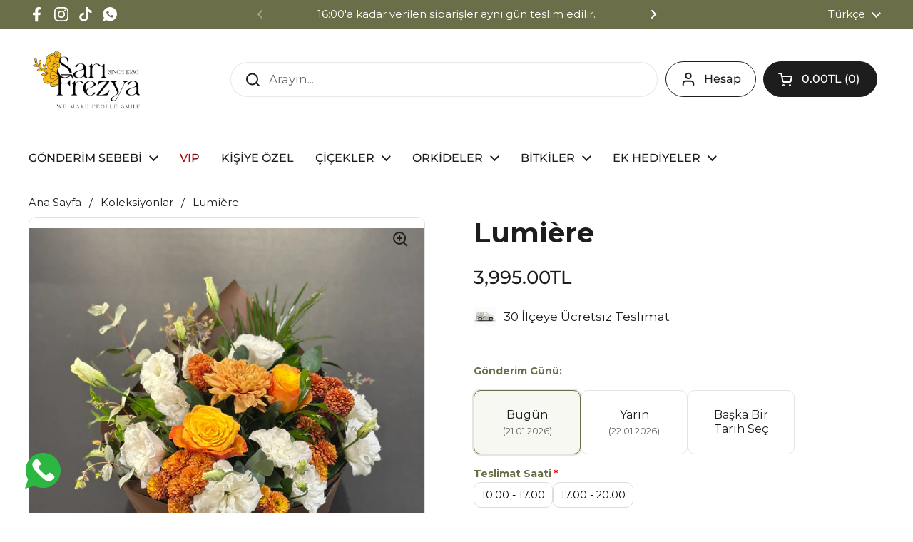

--- FILE ---
content_type: text/html; charset=utf-8
request_url: https://sarifrezya.com/products/lumiere
body_size: 64330
content:
<!doctype html><html class="no-js" lang="tr" dir="ltr">
<head>
  
<meta name="yandex-verification" content="dec7ae85488d1a2b" />
<meta name="google-site-verification" content="iAldkP56fA4U_XQzqsPvqa8RCZWTnoGHDiq1YgluWVc" />
  
  <script>
  function sariOpenPopup(event) {
    event.preventDefault(); // Linkin normal şekilde açılmasını engelle
    window.open(
      "https://sarifrezya.com/collections/balon",
      "SariBalonPopup",
      "width=800,height=600,scrollbars=yes,resizable=yes"
    );
  }
</script>



  
	<meta charset="utf-8">
  <meta http-equiv="X-UA-Compatible" content="IE=edge,chrome=1">
  <meta name="viewport" content="width=device-width, initial-scale=1.0, height=device-height, minimum-scale=1.0"><link rel="shortcut icon" href="//sarifrezya.com/cdn/shop/files/sarifrezya_logo_web-01-2048x1048-1.webp?crop=center&height=48&v=1717108454&width=48" type="image/png" /><title>Lumière &ndash; Sarı Frezya
</title><meta name="description" content="Turuncu beyaz tonlarda taze çiçeklerle hazırlanmış buketimiz .">

<meta property="og:site_name" content="Sarı Frezya">
<meta property="og:url" content="https://sarifrezya.com/products/lumiere">
<meta property="og:title" content="Lumière">
<meta property="og:type" content="product">
<meta property="og:description" content="Turuncu beyaz tonlarda taze çiçeklerle hazırlanmış buketimiz ."><meta property="og:image" content="http://sarifrezya.com/cdn/shop/files/AC4A4808-A98C-46D5-8493-81BDA2DB68AD.jpg?v=1751278236">
  <meta property="og:image:secure_url" content="https://sarifrezya.com/cdn/shop/files/AC4A4808-A98C-46D5-8493-81BDA2DB68AD.jpg?v=1751278236">
  <meta property="og:image:width" content="3024">
  <meta property="og:image:height" content="4032"><meta property="og:price:amount" content="3,995.00">
  <meta property="og:price:currency" content="TRY"><meta name="twitter:card" content="summary_large_image">
<meta name="twitter:title" content="Lumière">
<meta name="twitter:description" content="Turuncu beyaz tonlarda taze çiçeklerle hazırlanmış buketimiz ."><script type="application/ld+json">
  [
    {
      "@context": "https://schema.org",
      "@type": "WebSite",
      "name": "Sarı Frezya",
      "url": "https:\/\/sarifrezya.com"
    },
    {
      "@context": "https://schema.org",
      "@type": "Organization",
      "name": "Sarı Frezya",
      "url": "https:\/\/sarifrezya.com"
    }
  ]
</script>

<script type="application/ld+json">
{
  "@context": "http://schema.org",
  "@type": "BreadcrumbList",
  "itemListElement": [
    {
      "@type": "ListItem",
      "position": 1,
      "name": "Ana Sayfa",
      "item": "https://sarifrezya.com"
    },{
        "@type": "ListItem",
        "position": 2,
        "name": "Lumière",
        "item": "https://sarifrezya.com/products/lumiere"
      }]
}
</script><script type="application/ld+json">
  {
    "@context": "http://schema.org",
    "@type": "Product",
    "name": "Lumière",
    "url": "https:\/\/sarifrezya.com\/products\/lumiere",
    "offers": [{
          "@type" : "Offer","availability" : "http://schema.org/InStock",
          "price" : 3995.0,
          "priceCurrency" : "TRY",
          "url" : "https:\/\/sarifrezya.com\/products\/lumiere?variant=45640026816669"
        }
],
    "brand": {
      "@type": "Brand",
      "name": "Sarı Frezya"
    },
    "description": "Turuncu beyaz tonlarda taze çiçeklerle hazırlanmış buketimiz .",
    "category": "Çiçek",
    "image": {
      "@type": "ImageObject",
      "url": "https:\/\/sarifrezya.com\/cdn\/shop\/files\/AC4A4808-A98C-46D5-8493-81BDA2DB68AD.jpg?v=1751278236",
      "image": "https:\/\/sarifrezya.com\/cdn\/shop\/files\/AC4A4808-A98C-46D5-8493-81BDA2DB68AD.jpg?v=1751278236",
      "name": "Lumière",
      "width": "3024",
      "height": "4032"
    }
  }
  </script><link rel="canonical" href="https://sarifrezya.com/products/lumiere">

  <link rel="preconnect" href="https://cdn.shopify.com"><link rel="preconnect" href="https://fonts.shopifycdn.com" crossorigin><link href="//sarifrezya.com/cdn/shop/t/7/assets/theme.css?v=168315783155247538401741375659" as="style" rel="preload"><link href="//sarifrezya.com/cdn/shop/t/7/assets/section-header.css?v=133762657217502932151737408652" as="style" rel="preload"><link href="//sarifrezya.com/cdn/shop/t/7/assets/section-main-product.css?v=86110573090651378801737408652" as="style" rel="preload"><link rel="preload" as="image" href="//sarifrezya.com/cdn/shop/files/AC4A4808-A98C-46D5-8493-81BDA2DB68AD.jpg?v=1751278236&width=480" imagesrcset="//sarifrezya.com/cdn/shop/files/AC4A4808-A98C-46D5-8493-81BDA2DB68AD.jpg?v=1751278236&width=240 240w,//sarifrezya.com/cdn/shop/files/AC4A4808-A98C-46D5-8493-81BDA2DB68AD.jpg?v=1751278236&width=360 360w,//sarifrezya.com/cdn/shop/files/AC4A4808-A98C-46D5-8493-81BDA2DB68AD.jpg?v=1751278236&width=420 420w,//sarifrezya.com/cdn/shop/files/AC4A4808-A98C-46D5-8493-81BDA2DB68AD.jpg?v=1751278236&width=480 480w,//sarifrezya.com/cdn/shop/files/AC4A4808-A98C-46D5-8493-81BDA2DB68AD.jpg?v=1751278236&width=640 640w,//sarifrezya.com/cdn/shop/files/AC4A4808-A98C-46D5-8493-81BDA2DB68AD.jpg?v=1751278236&width=840 840w,//sarifrezya.com/cdn/shop/files/AC4A4808-A98C-46D5-8493-81BDA2DB68AD.jpg?v=1751278236&width=1080 1080w,//sarifrezya.com/cdn/shop/files/AC4A4808-A98C-46D5-8493-81BDA2DB68AD.jpg?v=1751278236&width=1280 1280w,//sarifrezya.com/cdn/shop/files/AC4A4808-A98C-46D5-8493-81BDA2DB68AD.jpg?v=1751278236&width=1540 1540w,//sarifrezya.com/cdn/shop/files/AC4A4808-A98C-46D5-8493-81BDA2DB68AD.jpg?v=1751278236&width=1860 1860w,//sarifrezya.com/cdn/shop/files/AC4A4808-A98C-46D5-8493-81BDA2DB68AD.jpg?v=1751278236&width=2100 2100w,//sarifrezya.com/cdn/shop/files/AC4A4808-A98C-46D5-8493-81BDA2DB68AD.jpg?v=1751278236&width=2460 2460w,//sarifrezya.com/cdn/shop/files/AC4A4808-A98C-46D5-8493-81BDA2DB68AD.jpg?v=1751278236&width=2820 2820w" imagesizes="(max-width: 767px) calc(100vw - 20px), (max-width: 1360px) 50vw, 620px"><link rel="preload" href="//sarifrezya.com/cdn/fonts/montserrat/montserrat_n7.3c434e22befd5c18a6b4afadb1e3d77c128c7939.woff2" as="font" type="font/woff2" crossorigin><link rel="preload" href="//sarifrezya.com/cdn/fonts/montserrat/montserrat_n4.81949fa0ac9fd2021e16436151e8eaa539321637.woff2" as="font" type="font/woff2" crossorigin><style type="text/css">
@font-face {
  font-family: Montserrat;
  font-weight: 700;
  font-style: normal;
  font-display: swap;
  src: url("//sarifrezya.com/cdn/fonts/montserrat/montserrat_n7.3c434e22befd5c18a6b4afadb1e3d77c128c7939.woff2") format("woff2"),
       url("//sarifrezya.com/cdn/fonts/montserrat/montserrat_n7.5d9fa6e2cae713c8fb539a9876489d86207fe957.woff") format("woff");
}
@font-face {
  font-family: Montserrat;
  font-weight: 400;
  font-style: normal;
  font-display: swap;
  src: url("//sarifrezya.com/cdn/fonts/montserrat/montserrat_n4.81949fa0ac9fd2021e16436151e8eaa539321637.woff2") format("woff2"),
       url("//sarifrezya.com/cdn/fonts/montserrat/montserrat_n4.a6c632ca7b62da89c3594789ba828388aac693fe.woff") format("woff");
}
@font-face {
  font-family: Montserrat;
  font-weight: 500;
  font-style: normal;
  font-display: swap;
  src: url("//sarifrezya.com/cdn/fonts/montserrat/montserrat_n5.07ef3781d9c78c8b93c98419da7ad4fbeebb6635.woff2") format("woff2"),
       url("//sarifrezya.com/cdn/fonts/montserrat/montserrat_n5.adf9b4bd8b0e4f55a0b203cdd84512667e0d5e4d.woff") format("woff");
}
@font-face {
  font-family: Montserrat;
  font-weight: 400;
  font-style: italic;
  font-display: swap;
  src: url("//sarifrezya.com/cdn/fonts/montserrat/montserrat_i4.5a4ea298b4789e064f62a29aafc18d41f09ae59b.woff2") format("woff2"),
       url("//sarifrezya.com/cdn/fonts/montserrat/montserrat_i4.072b5869c5e0ed5b9d2021e4c2af132e16681ad2.woff") format("woff");
}




</style>
<style type="text/css">

  :root {

    /* Direction */
    --direction: ltr;

    /* Font variables */

    --font-stack-headings: Montserrat, sans-serif;
    --font-weight-headings: 700;
    --font-style-headings: normal;

    --font-stack-body: Montserrat, sans-serif;
    --font-weight-body: 400;--font-weight-body-bold: 500;--font-style-body: normal;--font-weight-buttons: var(--font-weight-body-bold);--font-weight-menu: var(--font-weight-body-bold);--base-headings-size: 55;
    --base-headings-line: 1.2;
    --base-body-size: 17;
    --base-body-line: 1.5;

    --base-menu-size: 16;

    /* Color variables */

    --color-background-header: #ffffff;
    --color-secondary-background-header: rgba(29, 29, 29, 0.08);
    --color-opacity-background-header: rgba(255, 255, 255, 0);
    --color-text-header: #1d1d1d;
    --color-foreground-header: #fff;
    --color-accent-header: #848769;
    --color-foreground-accent-header: #fff;
    --color-borders-header: rgba(29, 29, 29, 0.1);

    --color-background-main: #ffffff;
    --color-secondary-background-main: rgba(29, 29, 29, 0.08);
    --color-third-background-main: rgba(29, 29, 29, 0.04);
    --color-fourth-background-main: rgba(29, 29, 29, 0.02);
    --color-opacity-background-main: rgba(255, 255, 255, 0);
    --color-text-main: #1d1d1d;
    --color-foreground-main: #fff;
    --color-secondary-text-main: rgba(29, 29, 29, 0.62);
    --color-accent-main: #848769;
    --color-foreground-accent-main: #fff;
    --color-borders-main: rgba(29, 29, 29, 0.15);

    --color-background-cards: #ffffff;
    --color-gradient-cards: ;
    --color-text-cards: #1d1d1d;
    --color-foreground-cards: #fff;
    --color-secondary-text-cards: rgba(29, 29, 29, 0.6);
    --color-accent-cards: #848769;
    --color-foreground-accent-cards: #fff;
    --color-borders-cards: #e1e1e1;

    --color-background-footer: #ffffff;
    --color-text-footer: #000000;
    --color-accent-footer: #6a6e49;
    --color-borders-footer: rgba(0, 0, 0, 0.15);

    --color-borders-forms-primary: rgba(29, 29, 29, 0.3);
    --color-borders-forms-secondary: rgba(29, 29, 29, 0.6);

    /* Borders */

    --border-width-cards: 1px;
    --border-radius-cards: 10px;
    --border-width-buttons: 1px;
    --border-radius-buttons: 30px;
    --border-width-forms: 1px;
    --border-radius-forms: 5px;

    /* Shadows */
    --shadow-x-cards: 20px;
    --shadow-y-cards: 0px;
    --shadow-blur-cards: 0px;
    --color-shadow-cards: rgba(0,0,0,0);
    --shadow-x-buttons: 0px;
    --shadow-y-buttons: 0px;
    --shadow-blur-buttons: 0px;
    --color-shadow-buttons: rgba(0,0,0,0);

    /* Layout */

    --grid-gap-original-base: 26px;
    --container-vertical-space-base: 50px;
    --image-fit-padding: 10%;

  }

  .facets__summary, #main select, .sidebar select, .modal-content select {
    background-image: url('data:image/svg+xml;utf8,<svg width="13" height="8" fill="none" xmlns="http://www.w3.org/2000/svg"><path d="M1.414.086 7.9 6.57 6.485 7.985 0 1.5 1.414.086Z" fill="%231d1d1d"/><path d="M12.985 1.515 6.5 8 5.085 6.586 11.571.101l1.414 1.414Z" fill="%231d1d1d"/></svg>');
  }

  .card .star-rating__stars {
    background-image: url('data:image/svg+xml;utf8,<svg width="20" height="13" viewBox="0 0 14 13" fill="none" xmlns="http://www.w3.org/2000/svg"><path d="m7 0 1.572 4.837h5.085l-4.114 2.99 1.572 4.836L7 9.673l-4.114 2.99 1.571-4.837-4.114-2.99h5.085L7 0Z" stroke="%231d1d1d" stroke-width="1"/></svg>');
  }
  .card .star-rating__stars-active {
    background-image: url('data:image/svg+xml;utf8,<svg width="20" height="13" viewBox="0 0 14 13" fill="none" xmlns="http://www.w3.org/2000/svg"><path d="m7 0 1.572 4.837h5.085l-4.114 2.99 1.572 4.836L7 9.673l-4.114 2.99 1.571-4.837-4.114-2.99h5.085L7 0Z" fill="%231d1d1d" stroke-width="0"/></svg>');
  }

  .star-rating__stars {
    background-image: url('data:image/svg+xml;utf8,<svg width="20" height="13" viewBox="0 0 14 13" fill="none" xmlns="http://www.w3.org/2000/svg"><path d="m7 0 1.572 4.837h5.085l-4.114 2.99 1.572 4.836L7 9.673l-4.114 2.99 1.571-4.837-4.114-2.99h5.085L7 0Z" stroke="%231d1d1d" stroke-width="1"/></svg>');
  }
  .star-rating__stars-active {
    background-image: url('data:image/svg+xml;utf8,<svg width="20" height="13" viewBox="0 0 14 13" fill="none" xmlns="http://www.w3.org/2000/svg"><path d="m7 0 1.572 4.837h5.085l-4.114 2.99 1.572 4.836L7 9.673l-4.114 2.99 1.571-4.837-4.114-2.99h5.085L7 0Z" fill="%231d1d1d" stroke-width="0"/></svg>');
  }

  .product-item {}</style>

<style id="root-height">
  :root {
    --window-height: 100vh;
  }
</style><link href="//sarifrezya.com/cdn/shop/t/7/assets/theme.css?v=168315783155247538401741375659" rel="stylesheet" type="text/css" media="all" />

	<script>window.performance && window.performance.mark && window.performance.mark('shopify.content_for_header.start');</script><meta name="google-site-verification" content="AG374sK4ZE3OOe6XtNXY6-MXTaYQT--29qLyobJxF5o">
<meta id="shopify-digital-wallet" name="shopify-digital-wallet" content="/66589950109/digital_wallets/dialog">
<link rel="alternate" hreflang="x-default" href="https://sarifrezya.com/products/lumiere">
<link rel="alternate" hreflang="tr" href="https://sarifrezya.com/products/lumiere">
<link rel="alternate" hreflang="en" href="https://sarifrezya.com/en/products/lumiere">
<link rel="alternate" type="application/json+oembed" href="https://sarifrezya.com/products/lumiere.oembed">
<script async="async" src="/checkouts/internal/preloads.js?locale=tr-TR"></script>
<script id="shopify-features" type="application/json">{"accessToken":"02ff9e330482ecfbb2c577be1e45e775","betas":["rich-media-storefront-analytics"],"domain":"sarifrezya.com","predictiveSearch":true,"shopId":66589950109,"locale":"tr"}</script>
<script>var Shopify = Shopify || {};
Shopify.shop = "sari-frezya.myshopify.com";
Shopify.locale = "tr";
Shopify.currency = {"active":"TRY","rate":"1.0"};
Shopify.country = "TR";
Shopify.theme = {"name":"Sarı Frezya - UpSell","id":145220305053,"schema_name":"Local","schema_version":"2.4.0.1","theme_store_id":1651,"role":"main"};
Shopify.theme.handle = "null";
Shopify.theme.style = {"id":null,"handle":null};
Shopify.cdnHost = "sarifrezya.com/cdn";
Shopify.routes = Shopify.routes || {};
Shopify.routes.root = "/";</script>
<script type="module">!function(o){(o.Shopify=o.Shopify||{}).modules=!0}(window);</script>
<script>!function(o){function n(){var o=[];function n(){o.push(Array.prototype.slice.apply(arguments))}return n.q=o,n}var t=o.Shopify=o.Shopify||{};t.loadFeatures=n(),t.autoloadFeatures=n()}(window);</script>
<script id="shop-js-analytics" type="application/json">{"pageType":"product"}</script>
<script defer="defer" async type="module" src="//sarifrezya.com/cdn/shopifycloud/shop-js/modules/v2/client.init-shop-cart-sync_CjtpSPzS.tr.esm.js"></script>
<script defer="defer" async type="module" src="//sarifrezya.com/cdn/shopifycloud/shop-js/modules/v2/chunk.common_Br-fhcC1.esm.js"></script>
<script type="module">
  await import("//sarifrezya.com/cdn/shopifycloud/shop-js/modules/v2/client.init-shop-cart-sync_CjtpSPzS.tr.esm.js");
await import("//sarifrezya.com/cdn/shopifycloud/shop-js/modules/v2/chunk.common_Br-fhcC1.esm.js");

  window.Shopify.SignInWithShop?.initShopCartSync?.({"fedCMEnabled":true,"windoidEnabled":true});

</script>
<script>(function() {
  var isLoaded = false;
  function asyncLoad() {
    if (isLoaded) return;
    isLoaded = true;
    var urls = ["https:\/\/sdks.automizely.com\/conversions\/v1\/conversions.js?app_connection_id=c4c6afdcbdf54b8c8790f923102f7a95\u0026mapped_org_id=6292e002a33210db813af16c1a7c4cde_v1\u0026shop=sari-frezya.myshopify.com"];
    for (var i = 0; i < urls.length; i++) {
      var s = document.createElement('script');
      s.type = 'text/javascript';
      s.async = true;
      s.src = urls[i];
      var x = document.getElementsByTagName('script')[0];
      x.parentNode.insertBefore(s, x);
    }
  };
  if(window.attachEvent) {
    window.attachEvent('onload', asyncLoad);
  } else {
    window.addEventListener('load', asyncLoad, false);
  }
})();</script>
<script id="__st">var __st={"a":66589950109,"offset":10800,"reqid":"073d4885-7ffc-4705-a1ac-8eafe81cf462-1768981697","pageurl":"sarifrezya.com\/products\/lumiere","u":"87d4f9544282","p":"product","rtyp":"product","rid":8363998150813};</script>
<script>window.ShopifyPaypalV4VisibilityTracking = true;</script>
<script id="captcha-bootstrap">!function(){'use strict';const t='contact',e='account',n='new_comment',o=[[t,t],['blogs',n],['comments',n],[t,'customer']],c=[[e,'customer_login'],[e,'guest_login'],[e,'recover_customer_password'],[e,'create_customer']],r=t=>t.map((([t,e])=>`form[action*='/${t}']:not([data-nocaptcha='true']) input[name='form_type'][value='${e}']`)).join(','),a=t=>()=>t?[...document.querySelectorAll(t)].map((t=>t.form)):[];function s(){const t=[...o],e=r(t);return a(e)}const i='password',u='form_key',d=['recaptcha-v3-token','g-recaptcha-response','h-captcha-response',i],f=()=>{try{return window.sessionStorage}catch{return}},m='__shopify_v',_=t=>t.elements[u];function p(t,e,n=!1){try{const o=window.sessionStorage,c=JSON.parse(o.getItem(e)),{data:r}=function(t){const{data:e,action:n}=t;return t[m]||n?{data:e,action:n}:{data:t,action:n}}(c);for(const[e,n]of Object.entries(r))t.elements[e]&&(t.elements[e].value=n);n&&o.removeItem(e)}catch(o){console.error('form repopulation failed',{error:o})}}const l='form_type',E='cptcha';function T(t){t.dataset[E]=!0}const w=window,h=w.document,L='Shopify',v='ce_forms',y='captcha';let A=!1;((t,e)=>{const n=(g='f06e6c50-85a8-45c8-87d0-21a2b65856fe',I='https://cdn.shopify.com/shopifycloud/storefront-forms-hcaptcha/ce_storefront_forms_captcha_hcaptcha.v1.5.2.iife.js',D={infoText:'hCaptcha ile korunuyor',privacyText:'Gizlilik',termsText:'Koşullar'},(t,e,n)=>{const o=w[L][v],c=o.bindForm;if(c)return c(t,g,e,D).then(n);var r;o.q.push([[t,g,e,D],n]),r=I,A||(h.body.append(Object.assign(h.createElement('script'),{id:'captcha-provider',async:!0,src:r})),A=!0)});var g,I,D;w[L]=w[L]||{},w[L][v]=w[L][v]||{},w[L][v].q=[],w[L][y]=w[L][y]||{},w[L][y].protect=function(t,e){n(t,void 0,e),T(t)},Object.freeze(w[L][y]),function(t,e,n,w,h,L){const[v,y,A,g]=function(t,e,n){const i=e?o:[],u=t?c:[],d=[...i,...u],f=r(d),m=r(i),_=r(d.filter((([t,e])=>n.includes(e))));return[a(f),a(m),a(_),s()]}(w,h,L),I=t=>{const e=t.target;return e instanceof HTMLFormElement?e:e&&e.form},D=t=>v().includes(t);t.addEventListener('submit',(t=>{const e=I(t);if(!e)return;const n=D(e)&&!e.dataset.hcaptchaBound&&!e.dataset.recaptchaBound,o=_(e),c=g().includes(e)&&(!o||!o.value);(n||c)&&t.preventDefault(),c&&!n&&(function(t){try{if(!f())return;!function(t){const e=f();if(!e)return;const n=_(t);if(!n)return;const o=n.value;o&&e.removeItem(o)}(t);const e=Array.from(Array(32),(()=>Math.random().toString(36)[2])).join('');!function(t,e){_(t)||t.append(Object.assign(document.createElement('input'),{type:'hidden',name:u})),t.elements[u].value=e}(t,e),function(t,e){const n=f();if(!n)return;const o=[...t.querySelectorAll(`input[type='${i}']`)].map((({name:t})=>t)),c=[...d,...o],r={};for(const[a,s]of new FormData(t).entries())c.includes(a)||(r[a]=s);n.setItem(e,JSON.stringify({[m]:1,action:t.action,data:r}))}(t,e)}catch(e){console.error('failed to persist form',e)}}(e),e.submit())}));const S=(t,e)=>{t&&!t.dataset[E]&&(n(t,e.some((e=>e===t))),T(t))};for(const o of['focusin','change'])t.addEventListener(o,(t=>{const e=I(t);D(e)&&S(e,y())}));const B=e.get('form_key'),M=e.get(l),P=B&&M;t.addEventListener('DOMContentLoaded',(()=>{const t=y();if(P)for(const e of t)e.elements[l].value===M&&p(e,B);[...new Set([...A(),...v().filter((t=>'true'===t.dataset.shopifyCaptcha))])].forEach((e=>S(e,t)))}))}(h,new URLSearchParams(w.location.search),n,t,e,['guest_login'])})(!0,!0)}();</script>
<script integrity="sha256-4kQ18oKyAcykRKYeNunJcIwy7WH5gtpwJnB7kiuLZ1E=" data-source-attribution="shopify.loadfeatures" defer="defer" src="//sarifrezya.com/cdn/shopifycloud/storefront/assets/storefront/load_feature-a0a9edcb.js" crossorigin="anonymous"></script>
<script data-source-attribution="shopify.dynamic_checkout.dynamic.init">var Shopify=Shopify||{};Shopify.PaymentButton=Shopify.PaymentButton||{isStorefrontPortableWallets:!0,init:function(){window.Shopify.PaymentButton.init=function(){};var t=document.createElement("script");t.src="https://sarifrezya.com/cdn/shopifycloud/portable-wallets/latest/portable-wallets.tr.js",t.type="module",document.head.appendChild(t)}};
</script>
<script data-source-attribution="shopify.dynamic_checkout.buyer_consent">
  function portableWalletsHideBuyerConsent(e){var t=document.getElementById("shopify-buyer-consent"),n=document.getElementById("shopify-subscription-policy-button");t&&n&&(t.classList.add("hidden"),t.setAttribute("aria-hidden","true"),n.removeEventListener("click",e))}function portableWalletsShowBuyerConsent(e){var t=document.getElementById("shopify-buyer-consent"),n=document.getElementById("shopify-subscription-policy-button");t&&n&&(t.classList.remove("hidden"),t.removeAttribute("aria-hidden"),n.addEventListener("click",e))}window.Shopify?.PaymentButton&&(window.Shopify.PaymentButton.hideBuyerConsent=portableWalletsHideBuyerConsent,window.Shopify.PaymentButton.showBuyerConsent=portableWalletsShowBuyerConsent);
</script>
<script data-source-attribution="shopify.dynamic_checkout.cart.bootstrap">document.addEventListener("DOMContentLoaded",(function(){function t(){return document.querySelector("shopify-accelerated-checkout-cart, shopify-accelerated-checkout")}if(t())Shopify.PaymentButton.init();else{new MutationObserver((function(e,n){t()&&(Shopify.PaymentButton.init(),n.disconnect())})).observe(document.body,{childList:!0,subtree:!0})}}));
</script>

<script>window.performance && window.performance.mark && window.performance.mark('shopify.content_for_header.end');</script>

  <script>
    const rbi = [];
    const ribSetSize = (img) => {
      if ( img.offsetWidth / img.dataset.ratio < img.offsetHeight ) {
        img.setAttribute('sizes', `${Math.ceil(img.offsetHeight * img.dataset.ratio)}px`);
      } else {
        img.setAttribute('sizes', `${Math.ceil(img.offsetWidth)}px`);
      }
    }
    const debounce = (fn, wait) => {
      let t;
      return (...args) => {
        clearTimeout(t);
        t = setTimeout(() => fn.apply(this, args), wait);
      };
    }
    window.KEYCODES = {
      TAB: 9,
      ESC: 27,
      DOWN: 40,
      RIGHT: 39,
      UP: 38,
      LEFT: 37,
      RETURN: 13
    };
    window.addEventListener('resize', debounce(()=>{
      for ( let img of rbi ) {
        ribSetSize(img);
      }
    }, 250));
  </script><noscript>
    <link rel="stylesheet" href="//sarifrezya.com/cdn/shop/t/7/assets/theme-noscript.css?v=132093495609751779091737408652">
  </noscript>
<script>
  // Retrieve options data from Shopify
  const options = {"000000000033768":{"id":33768,"fields":[{"id":615916,"type":"OptionGroup","label":"🚚 Alıcı Bilgileri","help_text":null,"display_type":"accordion","group_options":[{"id":628096,"type":"Dropdown","label":"Teslimat Bölgesi","options":[{"name":"İstanbul (AVR)"},{"name":"İstanbul (AND)"}],"required":true,"placeholder":"Seçiniz","search_enable":false,"charge_enabled":false,"one_time_charge":false,"advanced_settings":{"quantity_selector_range":{"max":null,"min":1},"quantity_selector_enabled":false},"help_text_enabled":false,"help_text_display_type":"below_option"},{"id":56099,"type":"Dropdown","label":"İstanbul And. İlçeleri","options":[{"name":"Ataşehir","variant":{"id":"45667929129117","price":"500.00","title":"Ataşehir","product_id":"8371276218525","product_title":"Gönderim Bedeli","product_handle":"gonderim-bedeli"}},{"name":"Beykoz","variant":{"id":"45667929161885","price":"350.00","title":"Beykoz","product_id":"8371276218525","product_title":"Gönderim Bedeli","product_handle":"gonderim-bedeli"}},{"name":"Beykoz - Riva","variant":{"id":"45672055931037","price":"500.00","title":"Beykoz - Riva","product_id":"8371276218525","product_title":"Gönderim Bedeli","product_handle":"gonderim-bedeli"}},{"name":"Çekmeköy","variant":{"id":"45667929194653","price":"500.00","title":"Çekmeköy","product_id":"8371276218525","product_title":"Gönderim Bedeli","product_handle":"gonderim-bedeli"}},{"name":"Kadıköy","variant":{"id":"45667929227421","price":"350.00","title":"Kadıköy","product_id":"8371276218525","product_title":"Gönderim Bedeli","product_handle":"gonderim-bedeli"}},{"name":"Kartal","variant":{"id":"45667929260189","price":"650.00","title":"Kartal","product_id":"8371276218525","product_title":"Gönderim Bedeli","product_handle":"gonderim-bedeli"}},{"name":"Maltepe","variant":{"id":"45667929292957","price":"600.00","title":"Maltepe","product_id":"8371276218525","product_title":"Gönderim Bedeli","product_handle":"gonderim-bedeli"}},{"name":"Pendik","variant":{"id":"45667929325725","price":"750.00","title":"Pendik","product_id":"8371276218525","product_title":"Gönderim Bedeli","product_handle":"gonderim-bedeli"}},{"name":"Sancaktepe","variant":{"id":"45667929358493","price":"450.00","title":"Sancaktepe","product_id":"8371276218525","product_title":"Gönderim Bedeli","product_handle":"gonderim-bedeli"}},{"name":"Sultanbeyli","variant":{"id":"45667929391261","price":"700.00","title":"Sultanbeyli","product_id":"8371276218525","product_title":"Gönderim Bedeli","product_handle":"gonderim-bedeli"}},{"name":"Tuzla","variant":{"id":"45667929456797","price":"1000.00","title":"Tuzla","product_id":"8371276218525","product_title":"Gönderim Bedeli","product_handle":"gonderim-bedeli"}},{"name":"Ümraniye","variant":{"id":"45667929489565","price":"300.00","title":"Ümraniye","product_id":"8371276218525","product_title":"Gönderim Bedeli","product_handle":"gonderim-bedeli"}},{"name":"Üsküdar","variant":{"id":"45667929522333","price":"300.00","title":"Üsküdar","product_id":"8371276218525","product_title":"Gönderim Bedeli","product_handle":"gonderim-bedeli"}}],"required":true,"dependency":{"value":null,"source":null,"operator":null,"match_type":"any","match_values":[{"value":"İstanbul (AND)","element":"Teslimat Bölgesi","operator":"equal"}]},"placeholder":"İlçe Seçiniz","search_enable":true,"charge_enabled":true,"one_time_charge":false,"advanced_settings":{"quantity_selector_range":{"max":null,"min":1},"quantity_selector_enabled":false},"help_text_enabled":false,"help_text_display_type":"below_option"},{"id":634636,"type":"Dropdown","label":"İlçe","options":[{"name":"Arnavutköy","variant":{"id":"45667929555101","price":"850.00","title":"Arnavutköy","product_id":"8371276218525","product_title":"Gönderim Bedeli","product_handle":"gonderim-bedeli"}},{"name":"Avcılar","variant":{"id":"45667929587869","price":"550.00","title":"Avcılar","product_id":"8371276218525","product_title":"Gönderim Bedeli","product_handle":"gonderim-bedeli"}},{"name":"Bağcılar","variant":{"id":"45667929620637","price":"400.00","title":"Bağcılar","product_id":"8371276218525","product_title":"Gönderim Bedeli","product_handle":"gonderim-bedeli"}},{"name":"Bahçelievler","variant":{"id":"45667929653405","price":"400.00","title":"Bahçelievler","product_id":"8371276218525","product_title":"Gönderim Bedeli","product_handle":"gonderim-bedeli"}},{"name":"Bakırköy","variant":{"id":"45667929686173","price":"400.00","title":"Bakırköy","product_id":"8371276218525","product_title":"Gönderim Bedeli","product_handle":"gonderim-bedeli"}},{"name":"Beşiktaş","variant":{"id":"45667929718941","price":"0.00","title":"Beşiktaş","product_id":"8371276218525","product_title":"Gönderim Bedeli","product_handle":"gonderim-bedeli"}},{"name":"Başakşehir","variant":{"id":"45667929751709","price":"550.00","title":"Başakşehir","product_id":"8371276218525","product_title":"Gönderim Bedeli","product_handle":"gonderim-bedeli"}},{"name":"Bayrampaşa","variant":{"id":"45838726856861","price":"250.00","title":"Bayrampaşa","product_id":"8371276218525","product_title":"Gönderim Bedeli","product_handle":"gonderim-bedeli"}},{"name":"Beylikdüzü","variant":{"id":"45667929784477","price":"850.00","title":"Beylikdüzü","product_id":"8371276218525","product_title":"Gönderim Bedeli","product_handle":"gonderim-bedeli"}},{"name":"Beyoğlu","variant":{"id":"45667929817245","price":"250.00","title":"Beyoğlu","product_id":"8371276218525","product_title":"Gönderim Bedeli","product_handle":"gonderim-bedeli"}},{"name":"Büyükçekmece","variant":{"id":"45667929850013","price":"1000.00","title":"Büyükçekmece","product_id":"8371276218525","product_title":"Gönderim Bedeli","product_handle":"gonderim-bedeli"}},{"name":"Esenler","variant":{"id":"45667929915549","price":"350.00","title":"Esenler","product_id":"8371276218525","product_title":"Gönderim Bedeli","product_handle":"gonderim-bedeli"}},{"name":"Esenyurt","variant":{"id":"45667929948317","price":"900.00","title":"Esenyurt","product_id":"8371276218525","product_title":"Gönderim Bedeli","product_handle":"gonderim-bedeli"}},{"name":"Eyüp","variant":{"id":"45667929981085","price":"250.00","title":"Eyüp","product_id":"8371276218525","product_title":"Gönderim Bedeli","product_handle":"gonderim-bedeli"}},{"name":"Fatih","variant":{"id":"45667928801437","price":"350.00","title":"Fatih","product_id":"8371276218525","product_title":"Gönderim Bedeli","product_handle":"gonderim-bedeli"}},{"name":"Gaziosmanpaşa","variant":{"id":"45667928834205","price":"250.00","title":"Gaziosmanpaşa","product_id":"8371276218525","product_title":"Gönderim Bedeli","product_handle":"gonderim-bedeli"}},{"name":"Güngören","variant":{"id":"45667928866973","price":"400.00","title":"Güngören","product_id":"8371276218525","product_title":"Gönderim Bedeli","product_handle":"gonderim-bedeli"}},{"name":"Kağıthane","variant":{"id":"45667928899741","price":"0.00","title":"Kağıthane","product_id":"8371276218525","product_title":"Gönderim Bedeli","product_handle":"gonderim-bedeli"}},{"name":"Küçükçekmece","variant":{"id":"45667928932509","price":"500.00","title":"Küçükçekmece","product_id":"8371276218525","product_title":"Gönderim Bedeli","product_handle":"gonderim-bedeli"}},{"name":"Sarıyer","variant":{"id":"45667928965277","price":"0.00","title":"Sarıyer","product_id":"8371276218525","product_title":"Gönderim Bedeli","product_handle":"gonderim-bedeli"}},{"name":"Sarıyer - Zekeriyaköy","variant":{"id":"45672055865501","price":"300.00","title":"Sarıyer - Zekeriyaköy","product_id":"8371276218525","product_title":"Gönderim Bedeli","product_handle":"gonderim-bedeli"}},{"name":"Sarıyer - Uskumruköy","variant":{"id":"45672055898269","price":"350.00","title":"Sarıyer - Uskumruköy","product_id":"8371276218525","product_title":"Gönderim Bedeli","product_handle":"gonderim-bedeli"}},{"name":"Şişli","variant":{"id":"45667929030813","price":"0.00","title":"Şişli","product_id":"8371276218525","product_title":"Gönderim Bedeli","product_handle":"gonderim-bedeli"}},{"name":"Sultangazi","variant":{"id":"45667929063581","price":"300.00","title":"Sultangazi","product_id":"8371276218525","product_title":"Gönderim Bedeli","product_handle":"gonderim-bedeli"}},{"name":"Zeytinburnu","variant":{"id":"45667929096349","price":"450.00","title":"Zeytinburnu","product_id":"8371276218525","product_title":"Gönderim Bedeli","product_handle":"gonderim-bedeli"}}],"required":true,"dependency":{"value":null,"source":null,"operator":null,"match_type":"any","match_values":[{"value":"İstanbul (AVR)","element":"Teslimat Bölgesi","operator":"equal"}]},"placeholder":"İlçe Seçiniz","search_enable":true,"charge_enabled":true,"one_time_charge":false,"advanced_settings":{"quantity_selector_range":{"max":null,"min":1},"quantity_selector_enabled":false},"help_text_enabled":false,"help_text_display_type":"below_option"},{"id":685962,"type":"Text","label":"Alıcı Adı Soyadı","required":true,"max_length":100,"charge_enabled":false,"one_time_charge":false,"advanced_settings":{"input_type":"default","text_transform":"none"},"help_text_enabled":false,"help_text_display_type":"below_option","price_per_letter_config":{"letter_charge_price":1,"charge_space_enabled":false,"show_total_charge_price":true,"price_per_letter_enabled":false,"show_letter_charge_price":true}},{"id":53862,"type":"Text","label":"Alıcı Telefon Numarası","required":true,"max_length":100,"one_time_charge":false,"advanced_settings":{"input_type":"number","text_transform":"none"},"help_text_enabled":false,"help_text_display_type":"below_option","price_per_letter_config":{"letter_charge_price":1,"charge_space_enabled":false,"show_total_charge_price":true,"price_per_letter_enabled":false,"show_letter_charge_price":true}},{"id":170298,"type":"Textarea","label":"Alıcı Açık Adresi","lines":3,"required":true,"max_length":"500","charge_enabled":false,"one_time_charge":false,"advanced_settings":{"input_type":"default","text_transform":"none"},"help_text_enabled":false,"help_text_display_type":"below_option"},{"id":304825,"mode":"date","type":"Date","label":"Teslimat Tarihi","required":true,"date_format":"dd\/MM\/yyyy","time_format":"24h","one_time_charge":false,"advanced_settings":{"after_days":"0","limit_date":true,"limit_type":"disable","range_dates":null,"selection_type":"single","past_date_enabled":true,"range_date_enabled":false,"days_of_week_enabled":false,"specific_date_enabled":false},"help_text_enabled":false,"help_text_display_type":"below_option"},{"id":358070,"type":"RadioButton","label":"Teslimat Saati","options":[{"name":"10:00 - 16:00"},{"name":"16:00 - 20:00"}],"required":true,"one_time_charge":false,"advanced_settings":{"option_value_styles":"horizontal"},"help_text_enabled":false,"help_text_display_type":"below_option"},{"id":816616,"type":"Textarea","label":"Kartınıza Mesaj Ekleyin","lines":3,"required":true,"max_length":"600","one_time_charge":false,"advanced_settings":{"input_type":"default","text_transform":"none"},"help_text_enabled":false,"help_text_display_type":"below_option"},{"id":909853,"type":"SingleCheckbox","label":"İsimsiz Gönder","options":[{"name":"İsimsiz Gönder"}],"required":false,"hide_title":true,"default_state":"Uncheck","charge_enabled":false,"one_time_charge":false,"tooltip_as_image":false,"advanced_settings":[],"help_text_enabled":false,"checkbox_with_image":false,"help_text_display_type":"below_option"}],"default_status":"collapsed","advanced_settings":{"class":"alicibilgileri"},"help_text_enabled":true,"help_text_display_type":"below_option"},{"id":651351,"type":"OptionGroup","label":"🎁 Çikolata - Ayıcık - Fotoğraf Eklemek İster Misiniz?","help_text":null,"display_type":"accordion","group_options":[{"id":479816,"type":"Checkbox","label":"🧸 Ek Ürünler","options":[{"name":"16'lı Ferrero Rocher - 800 TL","image":"users\/15439\/files\/675bfc314beae.webp","variant":{"id":"46277977145501","price":"800.00","title":"Default Title","product_id":"8522832412829","product_title":"Ferrero Rocher Çikolata 16'lı, 200 gr","product_handle":"ferrero-rocher-cikolata-16li-200-gr"}},{"name":"160 cm Papyonlu Mor Peluş Ayıcık - 4900 TL","image":"users\/15439\/files\/66818b4fef43d.webp","variant":{"id":"45640057585821","price":"4900.00","title":"Default Title","product_id":"8364017909917","product_title":"160 cm Papyonlu Mor Peluş Ayıcık","product_handle":"160-cm-papyonlu-mor-pelus-ayicik"}},{"name":"160 cm Papyonlu Kahverengi Peluş Ayıcık - 4900 TL","image":"users\/15439\/files\/666982bda2d89.webp","variant":{"id":"45640057716893","price":"4900.00","title":"Default Title","product_id":"8364018040989","product_title":"160 cm Papyonlu Kahverengi Peluş Ayıcık","product_handle":"160-cm-papyonlu-kahverengi-pelus-ayicik"}},{"name":"Peluş Civciv 40 cm - 2100 TL","image":"users\/15439\/files\/66818aa6006f0.webp","variant":{"id":"45640058339485","price":"2100.00","title":"Default Title","product_id":"8364018401437","product_title":"Peluş Civciv - 40 cm","product_handle":"pelus-civciv-40-cm"}},{"name":"Peluş Civciv 60 cm - 2310 TL","image":"users\/15439\/files\/66818aa6006f0.webp","variant":{"id":"45640058405021","price":"2310.00","title":"Default Title","product_id":"8364018466973","product_title":"Peluş Civciv - 60 cm","product_handle":"pelus-civciv-60-cm"}},{"name":"Peluş Civciv 80 cm - 2800 TL","image":"users\/15439\/files\/66818aa6006f0.webp","variant":{"id":"45640058437789","price":"2800.00","title":"Default Title","product_id":"8364018499741","product_title":"Peluş Civciv - 80 cm","product_handle":"pelus-civciv-80-cm"}},{"name":"2 Metre Dev Beyaz Peluş Ayıcık (200 cm ) -5600 TL","image":"users\/15439\/files\/678ecc7a78a63.webp","variant":{"id":"45640057389213","price":"5600.00","title":"Default Title","product_id":"8364017713309","product_title":"2 Metre Dev Beyaz Peluş Ayıcık (200 cm )","product_handle":"2-metre-dev-beyaz-pelus-ayicik-200-cm"}},{"name":"130 cm Bej Peluş Ayıcık - 3500 TL","image":"users\/15439\/files\/66818b0ec35ac.webp","variant":{"id":"45640057651357","price":"3500.00","title":"Default Title","product_id":"8364017975453","product_title":"130 cm Bej Peluş Ayıcık","product_handle":"130-cm-bej-pelus-ayicik"}},{"name":"160cm Papyonlu Krem Peluş Ayıcık - 4900 TL","image":"users\/15439\/files\/678ecd096efa5.webp","variant":{"id":"45640059060381","price":"4900.00","title":"Default Title","product_id":"8364018958493","product_title":"Papyonlu Krem Peluş Ayıcık - 160cm","product_handle":"papyonlu-krem-pelus-ayicik-160cm"}},{"name":"200cm Papyonlu Krem Peluş Ayıcık - 5600 TL","image":"users\/15439\/files\/66698339e2310.webp","variant":{"id":"45640059093149","price":"5600.00","title":"Default Title","product_id":"8364018991261","product_title":"Papyonlu Krem Peluş Ayıcık - 200cm","product_handle":"papyonlu-krem-pelus-ayicik-200cm"}}],"required":false,"dependency":{"value":null,"source":null,"operator":null,"match_type":"any","match_values":[]},"tooltip_as_image":true,"advanced_settings":{"class":"ekurun2","option_width":"100","enabled_min_max":false,"one_time_charge":false,"option_value_styles":"horizontal","validate_min_max_by":"number_options","quantity_selector_range":{"max":null,"min":1},"quantity_selector_enabled":true},"help_text_enabled":false,"help_text_display_type":"below_option"},{"id":111727,"type":"SingleCheckbox","label":"Çiçeğinizi fotoğraf eklemek İster misiniz?","title":"Çiçeğinizi fotoğraf eklemek İster misiniz?","options":[{"name":"Çiçeğinizi fotoğraf eklemek İster misiniz?","variant":{"id":"45804816531613","price":"150.00","title":"Default Title","product_id":"8408441716893","product_title":"Fotoğraf","product_handle":"fotograf"}}],"required":false,"hide_title":true,"default_state":"Uncheck","charge_enabled":true,"one_time_charge":false,"tooltip_as_image":false,"advanced_settings":[],"help_text_enabled":false,"checkbox_with_image":false,"help_text_display_type":"below_option"},{"id":726456,"type":"FileUpload","label":"Çiçeğinize Fotoğraf Ekleyin (İsteğe Bağlı)","multiple":false,"required":false,"max_files":"1","dependency":{"value":null,"source":null,"operator":null,"match_type":"any","match_values":[{"value":"Seçildi","element":"Çiçeğinizi fotoğraf eklemek İster misiniz?","operator":"equal"}]},"hide_title":false,"advanced_settings":[],"help_text_enabled":false,"allowed_extensions":["jpg","png","jpeg","webp"],"file_upload_action":"Fotoğraf Seçin","help_text_display_type":"below_option","file_upload_action_hint":null}],"default_status":"collapsed","advanced_settings":{"class":"alicibilgileri"},"help_text_enabled":true,"help_text_display_type":"below_option"},{"id":523312,"type":"Checkbox","label":"Sevgililer Gününe Özel Hediyeler","title":"🎈 Uçan Balonlarla Sürprizinizi Tamamlayın 🎈","options":[{"name":"45 CM KALP UÇAN BALON - 392 TL","image":"users\/15439\/files\/678ec62d4b3df.webp","variant":{"id":"46395912355997","image":null,"price":"392.00","title":"Default Title","product_id":"8554286645405","product_title":"45 CM KALP KIRMIZI RENK FOLYO BALON","inventory_item":{"tracked":true},"product_handle":"18-i̇nc-kalp-kirmizi-renk-folyo-balon","inventory_policy":"DENY","inventory_quantity":200}},{"name":"60 CM KALP UÇAN BALON - 550 TL","image":"users\/15439\/files\/678ec68a21c0f.webp","variant":{"id":"46395923529885","image":null,"price":"550.00","title":"Default Title","product_id":"8554293756061","product_title":"60 CM KALP KIRMIZI RENK FOLYO BALON","inventory_item":{"tracked":true},"product_handle":"24-i̇nc-kalp-kirmizi-renk-folyo-balon","inventory_policy":"DENY","inventory_quantity":100}},{"name":"KALP UÇAN BALON 100 CM - 690 TL","image":"users\/15439\/files\/678ec4b0d8f82.webp","variant":{"id":"46395891515549","image":null,"price":"690.00","title":"Default Title","product_id":"8554275274909","product_title":"ORTASI BOŞ KALP ROSEGOLD FOLYO BALON 100 CM","inventory_item":{"tracked":true},"product_handle":"ortasi-bos-kalp-rosegold-folyo-balon-100-cm","inventory_policy":"DENY","inventory_quantity":10}},{"name":"KALP UÇAN BALON 100 CM -  690 TL","image":"users\/15439\/files\/678ec4dc4a383.webp","variant":{"id":"46395830042781","image":null,"price":"690.00","title":"Default Title","product_id":"8554233757853","product_title":"ORTASI BOŞ KALP GOLD FOLYO BALON 100 CM","inventory_item":{"tracked":true},"product_handle":"ortasi-bos-kalp-gold-folyo-balon-100-cm","inventory_policy":"DENY","inventory_quantity":10}}],"required":false,"tooltip_as_image":true,"advanced_settings":{"class":"balonlars","option_width":"100","enabled_min_max":false,"one_time_charge":false,"option_value_styles":"vertical","validate_min_max_by":"number_options","quantity_selector_range":{"max":null,"min":1},"quantity_selector_enabled":true},"help_text_enabled":false,"help_text_display_type":"below_option"}],"rules":{"type":"automatic","products":[],"match_type":"all","match_values":[{"value":"tepo","element":"tag","operator":"equal"}]},"status":1,"config":null,"product_handles":"gonderim-bedeli|ferrero-rocher-cikolata-16li-200-gr|160-cm-papyonlu-mor-pelus-ayicik|160-cm-papyonlu-kahverengi-pelus-ayicik|pelus-civciv-40-cm|pelus-civciv-60-cm|pelus-civciv-80-cm|2-metre-dev-beyaz-pelus-ayicik-200-cm|130-cm-bej-pelus-ayicik|papyonlu-krem-pelus-ayicik-160cm|papyonlu-krem-pelus-ayicik-200cm|fotograf|18-i̇nc-kalp-kirmizi-renk-folyo-balon|24-i̇nc-kalp-kirmizi-renk-folyo-balon|ortasi-bos-kalp-rosegold-folyo-balon-100-cm|ortasi-bos-kalp-gold-folyo-balon-100-cm"},"000000000069768":{"id":69768,"fields":[{"id":615916,"type":"OptionGroup","label":"🚚 Alıcı Bilgileri","help_text":null,"display_type":"accordion","group_options":[{"id":628096,"type":"Dropdown","label":"Teslimat Bölgesi","options":[{"name":"İstanbul (AVR)"},{"name":"İstanbul (AND)"}],"required":true,"placeholder":"Seçiniz","search_enable":false,"charge_enabled":false,"one_time_charge":false,"advanced_settings":{"quantity_selector_range":{"max":null,"min":1},"quantity_selector_enabled":false},"help_text_enabled":false,"help_text_display_type":"below_option"},{"id":56099,"type":"Dropdown","label":"İstanbul And. İlçeleri","options":[{"name":"Ataşehir","variant":{"id":"45667929129117","price":"500.00","title":"Ataşehir","product_id":"8371276218525","product_title":"Gönderim Bedeli","product_handle":"gonderim-bedeli"}},{"name":"Beykoz","variant":{"id":"45667929161885","price":"350.00","title":"Beykoz","product_id":"8371276218525","product_title":"Gönderim Bedeli","product_handle":"gonderim-bedeli"}},{"name":"Beykoz - Riva","variant":{"id":"45672055931037","price":"500.00","title":"Beykoz - Riva","product_id":"8371276218525","product_title":"Gönderim Bedeli","product_handle":"gonderim-bedeli"}},{"name":"Çekmeköy","variant":{"id":"45667929194653","price":"500.00","title":"Çekmeköy","product_id":"8371276218525","product_title":"Gönderim Bedeli","product_handle":"gonderim-bedeli"}},{"name":"Kadıköy","variant":{"id":"45667929227421","price":"350.00","title":"Kadıköy","product_id":"8371276218525","product_title":"Gönderim Bedeli","product_handle":"gonderim-bedeli"}},{"name":"Kartal","variant":{"id":"45667929260189","price":"650.00","title":"Kartal","product_id":"8371276218525","product_title":"Gönderim Bedeli","product_handle":"gonderim-bedeli"}},{"name":"Maltepe","variant":{"id":"45667929292957","price":"600.00","title":"Maltepe","product_id":"8371276218525","product_title":"Gönderim Bedeli","product_handle":"gonderim-bedeli"}},{"name":"Pendik","variant":{"id":"45667929325725","price":"750.00","title":"Pendik","product_id":"8371276218525","product_title":"Gönderim Bedeli","product_handle":"gonderim-bedeli"}},{"name":"Sancaktepe","variant":{"id":"45667929358493","price":"450.00","title":"Sancaktepe","product_id":"8371276218525","product_title":"Gönderim Bedeli","product_handle":"gonderim-bedeli"}},{"name":"Sultanbeyli","variant":{"id":"45667929391261","price":"700.00","title":"Sultanbeyli","product_id":"8371276218525","product_title":"Gönderim Bedeli","product_handle":"gonderim-bedeli"}},{"name":"Tuzla","variant":{"id":"45667929456797","price":"1000.00","title":"Tuzla","product_id":"8371276218525","product_title":"Gönderim Bedeli","product_handle":"gonderim-bedeli"}},{"name":"Ümraniye","variant":{"id":"45667929489565","price":"300.00","title":"Ümraniye","product_id":"8371276218525","product_title":"Gönderim Bedeli","product_handle":"gonderim-bedeli"}},{"name":"Üsküdar","variant":{"id":"45667929522333","price":"300.00","title":"Üsküdar","product_id":"8371276218525","product_title":"Gönderim Bedeli","product_handle":"gonderim-bedeli"}}],"required":true,"dependency":{"value":null,"source":null,"operator":null,"match_type":"any","match_values":[{"value":"İstanbul (AND)","element":"Teslimat Bölgesi","operator":"equal"}]},"placeholder":"İlçe Seçiniz","search_enable":true,"charge_enabled":true,"one_time_charge":false,"advanced_settings":{"quantity_selector_range":{"max":null,"min":1},"quantity_selector_enabled":false},"help_text_enabled":false,"help_text_display_type":"below_option"},{"id":634636,"type":"Dropdown","label":"İlçe","options":[{"name":"Arnavutköy","variant":{"id":"45667929555101","price":"850.00","title":"Arnavutköy","product_id":"8371276218525","product_title":"Gönderim Bedeli","product_handle":"gonderim-bedeli"}},{"name":"Avcılar","variant":{"id":"45667929587869","price":"550.00","title":"Avcılar","product_id":"8371276218525","product_title":"Gönderim Bedeli","product_handle":"gonderim-bedeli"}},{"name":"Bağcılar","variant":{"id":"45667929620637","price":"400.00","title":"Bağcılar","product_id":"8371276218525","product_title":"Gönderim Bedeli","product_handle":"gonderim-bedeli"}},{"name":"Bahçelievler","variant":{"id":"45667929653405","price":"400.00","title":"Bahçelievler","product_id":"8371276218525","product_title":"Gönderim Bedeli","product_handle":"gonderim-bedeli"}},{"name":"Bakırköy","variant":{"id":"45667929686173","price":"400.00","title":"Bakırköy","product_id":"8371276218525","product_title":"Gönderim Bedeli","product_handle":"gonderim-bedeli"}},{"name":"Beşiktaş","variant":{"id":"45667929718941","price":"0.00","title":"Beşiktaş","product_id":"8371276218525","product_title":"Gönderim Bedeli","product_handle":"gonderim-bedeli"}},{"name":"Başakşehir","variant":{"id":"45667929751709","price":"550.00","title":"Başakşehir","product_id":"8371276218525","product_title":"Gönderim Bedeli","product_handle":"gonderim-bedeli"}},{"name":"Bayrampaşa","variant":{"id":"45838726856861","price":"250.00","title":"Bayrampaşa","product_id":"8371276218525","product_title":"Gönderim Bedeli","product_handle":"gonderim-bedeli"}},{"name":"Beylikdüzü","variant":{"id":"45667929784477","price":"850.00","title":"Beylikdüzü","product_id":"8371276218525","product_title":"Gönderim Bedeli","product_handle":"gonderim-bedeli"}},{"name":"Beyoğlu","variant":{"id":"45667929817245","price":"250.00","title":"Beyoğlu","product_id":"8371276218525","product_title":"Gönderim Bedeli","product_handle":"gonderim-bedeli"}},{"name":"Büyükçekmece","variant":{"id":"45667929850013","price":"1000.00","title":"Büyükçekmece","product_id":"8371276218525","product_title":"Gönderim Bedeli","product_handle":"gonderim-bedeli"}},{"name":"Esenler","variant":{"id":"45667929915549","price":"350.00","title":"Esenler","product_id":"8371276218525","product_title":"Gönderim Bedeli","product_handle":"gonderim-bedeli"}},{"name":"Esenyurt","variant":{"id":"45667929948317","price":"900.00","title":"Esenyurt","product_id":"8371276218525","product_title":"Gönderim Bedeli","product_handle":"gonderim-bedeli"}},{"name":"Eyüp","variant":{"id":"45667929981085","price":"250.00","title":"Eyüp","product_id":"8371276218525","product_title":"Gönderim Bedeli","product_handle":"gonderim-bedeli"}},{"name":"Fatih","variant":{"id":"45667928801437","price":"350.00","title":"Fatih","product_id":"8371276218525","product_title":"Gönderim Bedeli","product_handle":"gonderim-bedeli"}},{"name":"Gaziosmanpaşa","variant":{"id":"45667928834205","price":"250.00","title":"Gaziosmanpaşa","product_id":"8371276218525","product_title":"Gönderim Bedeli","product_handle":"gonderim-bedeli"}},{"name":"Güngören","variant":{"id":"45667928866973","price":"400.00","title":"Güngören","product_id":"8371276218525","product_title":"Gönderim Bedeli","product_handle":"gonderim-bedeli"}},{"name":"Kağıthane","variant":{"id":"45667928899741","price":"0.00","title":"Kağıthane","product_id":"8371276218525","product_title":"Gönderim Bedeli","product_handle":"gonderim-bedeli"}},{"name":"Küçükçekmece","variant":{"id":"45667928932509","price":"500.00","title":"Küçükçekmece","product_id":"8371276218525","product_title":"Gönderim Bedeli","product_handle":"gonderim-bedeli"}},{"name":"Sarıyer","variant":{"id":"45667928965277","price":"0.00","title":"Sarıyer","product_id":"8371276218525","product_title":"Gönderim Bedeli","product_handle":"gonderim-bedeli"}},{"name":"Sarıyer - Zekeriyaköy","variant":{"id":"45672055865501","price":"300.00","title":"Sarıyer - Zekeriyaköy","product_id":"8371276218525","product_title":"Gönderim Bedeli","product_handle":"gonderim-bedeli"}},{"name":"Sarıyer - Uskumruköy","variant":{"id":"45672055898269","price":"350.00","title":"Sarıyer - Uskumruköy","product_id":"8371276218525","product_title":"Gönderim Bedeli","product_handle":"gonderim-bedeli"}},{"name":"Şişli","variant":{"id":"45667929030813","price":"0.00","title":"Şişli","product_id":"8371276218525","product_title":"Gönderim Bedeli","product_handle":"gonderim-bedeli"}},{"name":"Sultangazi","variant":{"id":"45667929063581","price":"300.00","title":"Sultangazi","product_id":"8371276218525","product_title":"Gönderim Bedeli","product_handle":"gonderim-bedeli"}},{"name":"Zeytinburnu","variant":{"id":"45667929096349","price":"450.00","title":"Zeytinburnu","product_id":"8371276218525","product_title":"Gönderim Bedeli","product_handle":"gonderim-bedeli"}}],"required":true,"dependency":{"value":null,"source":null,"operator":null,"match_type":"any","match_values":[{"value":"İstanbul (AVR)","element":"Teslimat Bölgesi","operator":"equal"}]},"placeholder":"İlçe Seçiniz","search_enable":true,"charge_enabled":true,"one_time_charge":false,"advanced_settings":{"quantity_selector_range":{"max":null,"min":1},"quantity_selector_enabled":false},"help_text_enabled":false,"help_text_display_type":"below_option"},{"id":685962,"type":"Text","label":"Alıcı Adı Soyadı","required":true,"max_length":100,"charge_enabled":false,"one_time_charge":false,"advanced_settings":{"input_type":"default","text_transform":"none"},"help_text_enabled":false,"help_text_display_type":"below_option","price_per_letter_config":{"letter_charge_price":1,"charge_space_enabled":false,"show_total_charge_price":true,"price_per_letter_enabled":false,"show_letter_charge_price":true}},{"id":53862,"type":"Text","label":"Alıcı Telefon Numarası","required":true,"max_length":100,"charge_enabled":false,"one_time_charge":false,"advanced_settings":{"input_type":"default","text_transform":"none"},"help_text_enabled":false,"help_text_display_type":"below_option","price_per_letter_config":{"letter_charge_price":1,"charge_space_enabled":false,"show_total_charge_price":true,"price_per_letter_enabled":false,"show_letter_charge_price":true}},{"id":170298,"type":"Textarea","label":"Alıcı Açık Adresi","lines":3,"required":true,"max_length":"500","charge_enabled":false,"one_time_charge":false,"advanced_settings":{"input_type":"default","text_transform":"none"},"help_text_enabled":false,"help_text_display_type":"below_option"},{"id":304825,"mode":"date","type":"Date","label":"Teslimat Tarihi","required":true,"date_format":"dd\/MM\/yyyy","time_format":"24h","charge_enabled":false,"one_time_charge":false,"advanced_settings":{"after_days":"0","limit_date":true,"limit_type":"disable","range_dates":null,"selection_type":"single","past_date_enabled":true,"range_date_enabled":false,"days_of_week_enabled":false,"specific_date_enabled":false},"help_text_enabled":false,"help_text_display_type":"below_option"},{"id":358070,"type":"RadioButton","label":"Teslimat Saati","options":[{"name":"10:00 - 17:00"},{"name":"17:00 - 20:00"}],"required":true,"one_time_charge":false,"advanced_settings":[],"help_text_enabled":false,"help_text_display_type":"below_option"},{"id":816616,"type":"Textarea","label":"Kartınıza Mesaj Ekleyin","lines":3,"required":true,"max_length":"600","charge_enabled":false,"one_time_charge":false,"advanced_settings":{"input_type":"default","text_transform":"none"},"help_text_enabled":false,"help_text_display_type":"below_option"},{"id":909853,"type":"SingleCheckbox","label":"İsimsiz Gönder","options":[{"name":"İsimsiz Gönder"}],"required":false,"hide_title":true,"default_state":"Uncheck","charge_enabled":false,"one_time_charge":false,"tooltip_as_image":false,"advanced_settings":[],"help_text_enabled":false,"checkbox_with_image":false,"help_text_display_type":"below_option"}],"default_status":"collapsed","advanced_settings":{"class":"alicibilgileri"},"help_text_enabled":true,"help_text_display_type":"below_option"},{"id":651351,"type":"OptionGroup","label":"🎁 Çikolata - Ayıcık - Fotoğraf Eklemek İster Misiniz?","help_text":null,"display_type":"accordion","group_options":[{"id":217497,"type":"RadioImage","label":"🧸 Ek Ürünler","options":[{"name":"Godiva Çikolata - 850 TL","image":"users\/15439\/files\/675815ef534ad.webp","variant":{"id":"46268283093149","price":"850.00","title":"Default Title","product_id":"8519412777117","product_title":"Godiva Yeni Yıl Masterpieces, 190 gr","product_handle":"godiva-yeni-yil-masterpieces-190-gr"}},{"name":"16'lı Ferrero Rocher - 800 TL","image":"users\/15439\/files\/675bfc314beae.webp","variant":{"id":"46277977145501","price":"800.00","title":"Default Title","product_id":"8522832412829","product_title":"Ferrero Rocher Çikolata 16'lı, 200 gr","product_handle":"ferrero-rocher-cikolata-16li-200-gr"}},{"name":"160 cm Papyonlu Mor Peluş Ayıcık - 4900 TL","image":"users\/15439\/files\/66818b4fef43d.webp","variant":{"id":"45640057585821","price":"4900.00","title":"Default Title","product_id":"8364017909917","product_title":"160 cm Papyonlu Mor Peluş Ayıcık","product_handle":"160-cm-papyonlu-mor-pelus-ayicik"}},{"name":"160 cm Papyonlu Kahverengi Peluş Ayıcık - 4900 TL","image":"users\/15439\/files\/666982bda2d89.webp","variant":{"id":"45640057716893","price":"4900.00","title":"Default Title","product_id":"8364018040989","product_title":"160 cm Papyonlu Kahverengi Peluş Ayıcık","product_handle":"160-cm-papyonlu-kahverengi-pelus-ayicik"}},{"name":"Rainbow Peluş Ayıcık 50 cm - 995 TL","image":"users\/15439\/files\/666982a92e620.webp","variant":{"id":"45640060240029","price":"1008.00","title":"Default Title","product_id":"8364019712157","product_title":"Rainbow Peluş Ayıcık 50 cm","product_handle":"rainbow-pelus-ayicik-50-cm"}},{"name":"Peluş Civciv 40 cm - 2100 TL","image":"users\/15439\/files\/66818aa6006f0.webp","variant":{"id":"45640058339485","price":"2100.00","title":"Default Title","product_id":"8364018401437","product_title":"Peluş Civciv - 40 cm","product_handle":"pelus-civciv-40-cm"}},{"name":"Peluş Civciv 60 cm - 2310 TL","image":"users\/15439\/files\/66818aa6006f0.webp","variant":{"id":"45640058405021","price":"2310.00","title":"Default Title","product_id":"8364018466973","product_title":"Peluş Civciv - 60 cm","product_handle":"pelus-civciv-60-cm"}},{"name":"Peluş Civciv 80 cm - 2800 TL","image":"users\/15439\/files\/66818aa6006f0.webp","variant":{"id":"45640058437789","price":"2800.00","title":"Default Title","product_id":"8364018499741","product_title":"Peluş Civciv - 80 cm","product_handle":"pelus-civciv-80-cm"}},{"name":"130 cm Bej Peluş Ayıcık - 3500 TL","image":"users\/15439\/files\/66818b0ec35ac.webp","variant":{"id":"45640057651357","price":"3500.00","title":"Default Title","product_id":"8364017975453","product_title":"130 cm Bej Peluş Ayıcık","product_handle":"130-cm-bej-pelus-ayicik"}},{"name":"2 Metre Dev Beyaz Peluş Ayıcık (200 cm )","image":"users\/15439\/files\/678ecc7a78a63.webp","variant":{"id":"45640057389213","price":"5600.00","title":"Default Title","product_id":"8364017713309","product_title":"2 Metre Dev Beyaz Peluş Ayıcık (200 cm )","product_handle":"2-metre-dev-beyaz-pelus-ayicik-200-cm"}},{"name":"160cm Papyonlu Krem Peluş Ayıcık - 4900 TL","image":"users\/15439\/files\/66698339e2310.webp","variant":{"id":"45640059060381","price":"4900.00","title":"Default Title","product_id":"8364018958493","product_title":"Papyonlu Krem Peluş Ayıcık - 160cm","product_handle":"papyonlu-krem-pelus-ayicik-160cm"}},{"name":"200cm Papyonlu Krem Peluş Ayıcık - 5600 TL","image":"users\/15439\/files\/678ecd096efa5.webp","variant":{"id":"45640059093149","price":"5600.00","title":"Default Title","product_id":"8364018991261","product_title":"Papyonlu Krem Peluş Ayıcık - 200cm","product_handle":"papyonlu-krem-pelus-ayicik-200cm"}}],"required":false,"charge_enabled":true,"tooltip_as_image":true,"advanced_settings":{"class":null,"one_time_charge":false,"quantity_selector_range":{"max":null,"min":1},"quantity_selector_enabled":true},"help_text_enabled":false,"help_text_display_type":"below_option"},{"id":479816,"type":"Checkbox","label":"🧸 Ek Ürünler:","options":[{"name":"Godiva Çikolata - 850 TL","image":"users\/15439\/files\/675815ef534ad.webp","variant":{"id":"46268283093149","price":"850.00","title":"Default Title","product_id":"8519412777117","product_title":"Godiva Yeni Yıl Masterpieces, 190 gr","product_handle":"godiva-yeni-yil-masterpieces-190-gr"}},{"name":"16'lı Ferrero Rocher - 800 TL","image":"users\/15439\/files\/675bfc314beae.webp","variant":{"id":"46277977145501","price":"800.00","title":"Default Title","product_id":"8522832412829","product_title":"Ferrero Rocher Çikolata 16'lı, 200 gr","product_handle":"ferrero-rocher-cikolata-16li-200-gr"}},{"name":"160 cm Papyonlu Mor Peluş Ayıcık - 4900 TL","image":"users\/15439\/files\/66818b4fef43d.webp","variant":{"id":"45640057585821","price":"4900.00","title":"Default Title","product_id":"8364017909917","product_title":"160 cm Papyonlu Mor Peluş Ayıcık","product_handle":"160-cm-papyonlu-mor-pelus-ayicik"}},{"name":"160 cm Papyonlu Kahverengi Peluş Ayıcık - 4900 TL","image":"users\/15439\/files\/666982bda2d89.webp","variant":{"id":"45640057716893","price":"4900.00","title":"Default Title","product_id":"8364018040989","product_title":"160 cm Papyonlu Kahverengi Peluş Ayıcık","product_handle":"160-cm-papyonlu-kahverengi-pelus-ayicik"}},{"name":"Rainbow Peluş Ayıcık 50 cm - 995 TL","image":"users\/15439\/files\/666982a92e620.webp","variant":{"id":"45640060240029","price":"995.00","title":"Default Title","product_id":"8364019712157","product_title":"Rainbow Peluş Ayıcık 50 cm","product_handle":"rainbow-pelus-ayicik-50-cm"}},{"name":"Peluş Civciv 40 cm - 2100 TL","image":"users\/15439\/files\/66818aa6006f0.webp","variant":{"id":"45640058339485","price":"2100.00","title":"Default Title","product_id":"8364018401437","product_title":"Peluş Civciv - 40 cm","product_handle":"pelus-civciv-40-cm"}},{"name":"Peluş Civciv 60 cm - 2310 TL","image":"users\/15439\/files\/66818aa6006f0.webp","variant":{"id":"45640058405021","price":"2310.00","title":"Default Title","product_id":"8364018466973","product_title":"Peluş Civciv - 60 cm","product_handle":"pelus-civciv-60-cm"}},{"name":"Peluş Civciv 80 cm - 2800 TL","image":"users\/15439\/files\/66818aa6006f0.webp","variant":{"id":"45640058437789","price":"2800.00","title":"Default Title","product_id":"8364018499741","product_title":"Peluş Civciv - 80 cm","product_handle":"pelus-civciv-80-cm"}},{"name":"2 Metre Dev Beyaz Peluş Ayıcık (200 cm ) -5600 TL","image":"users\/15439\/files\/678ecc7a78a63.webp","variant":{"id":"45640057389213","price":"5600.00","title":"Default Title","product_id":"8364017713309","product_title":"2 Metre Dev Beyaz Peluş Ayıcık (200 cm )","product_handle":"2-metre-dev-beyaz-pelus-ayicik-200-cm"}},{"name":"130 cm Bej Peluş Ayıcık - 3500 TL","image":"users\/15439\/files\/66818b0ec35ac.webp","variant":{"id":"45640057651357","price":"3500.00","title":"Default Title","product_id":"8364017975453","product_title":"130 cm Bej Peluş Ayıcık","product_handle":"130-cm-bej-pelus-ayicik"}},{"name":"160cm Papyonlu Krem Peluş Ayıcık - 4900 TL","image":"users\/15439\/files\/678ecd096efa5.webp","variant":{"id":"45640059060381","price":"4900.00","title":"Default Title","product_id":"8364018958493","product_title":"Papyonlu Krem Peluş Ayıcık - 160cm","product_handle":"papyonlu-krem-pelus-ayicik-160cm"}},{"name":"200cm Papyonlu Krem Peluş Ayıcık - 5600 TL","image":"users\/15439\/files\/66698339e2310.webp","variant":{"id":"45640059093149","price":"5600.00","title":"Default Title","product_id":"8364018991261","product_title":"Papyonlu Krem Peluş Ayıcık - 200cm","product_handle":"papyonlu-krem-pelus-ayicik-200cm"}}],"required":false,"dependency":{"value":null,"source":null,"operator":null,"match_type":"any","match_values":[{"value":"200cm Papyonlu Krem Peluş Ayıcık - 5600 TL","element":"🧸 Ek Ürünler","operator":"equal"}]},"tooltip_as_image":true,"advanced_settings":{"class":"ekurun2","option_width":"100","enabled_min_max":false,"one_time_charge":false,"option_value_styles":"horizontal","validate_min_max_by":"number_options","quantity_selector_range":{"max":null,"min":1},"quantity_selector_enabled":true},"help_text_enabled":false,"help_text_display_type":"below_option"},{"id":111727,"type":"SingleCheckbox","label":"Çiçeğinizi fotoğraf eklemek İster misiniz?","title":"Çiçeğinizi fotoğraf eklemek İster misiniz?","options":[{"name":"Çiçeğinizi fotoğraf eklemek İster misiniz?","variant":{"id":"45804816531613","price":"150.00","title":"Default Title","product_id":"8408441716893","product_title":"Fotoğraf","product_handle":"fotograf"}}],"required":false,"hide_title":true,"default_state":"Uncheck","charge_enabled":true,"one_time_charge":false,"tooltip_as_image":false,"advanced_settings":[],"help_text_enabled":false,"checkbox_with_image":false,"help_text_display_type":"below_option"},{"id":726456,"type":"FileUpload","label":"Çiçeğinize Fotoğraf Ekleyin (İsteğe Bağlı)","multiple":false,"required":false,"max_files":"1","dependency":{"value":null,"source":null,"operator":null,"match_type":"any","match_values":[{"value":"Seçildi","element":"Çiçeğinizi fotoğraf eklemek İster misiniz?","operator":"equal"}]},"hide_title":false,"advanced_settings":[],"help_text_enabled":false,"allowed_extensions":["jpg","png","jpeg","webp"],"file_upload_action":"Fotoğraf Seçin","help_text_display_type":"below_option","file_upload_action_hint":null}],"default_status":"collapsed","advanced_settings":{"class":"alicibilgileri"},"help_text_enabled":true,"help_text_display_type":"below_option"},{"id":523312,"type":"Checkbox","label":"Sevgililer Gününe Özel Hediyeler","title":"🎈 Uçan Balonlarla Sürprizinizi Tamamlayın 🎈 \u003cbr\u003e\u003cbr\u003e\u003ca href=\"https:\/\/sarifrezya.com\/collections\/balon\" target=\"_blank\" onclick=\"sariOpenPopup(event)\"\u003e (Daha Fazla Balon Görmek İçin Tıklayın🎈)\u003c\/a\u003e \u003cbr\u003e\u003cbr\u003e","options":[{"name":"45 CM KALP UÇAN BALON - 392 TL","image":"users\/15439\/files\/678ec62d4b3df.webp","variant":{"id":"46395912355997","image":null,"price":"392.00","title":"Default Title","product_id":"8554286645405","product_title":"45 CM KALP KIRMIZI RENK FOLYO BALON","inventory_item":{"tracked":true},"product_handle":"18-i̇nc-kalp-kirmizi-renk-folyo-balon","inventory_policy":"DENY","inventory_quantity":200}},{"name":"60 CM KALP UÇAN BALON - 550 TL","image":"users\/15439\/files\/678ec68a21c0f.webp","variant":{"id":"46395923529885","image":null,"price":"550.00","title":"Default Title","product_id":"8554293756061","product_title":"60 CM KALP KIRMIZI RENK FOLYO BALON","inventory_item":{"tracked":true},"product_handle":"24-i̇nc-kalp-kirmizi-renk-folyo-balon","inventory_policy":"DENY","inventory_quantity":100}},{"name":"45 CM SİYAH KALP UÇAN BALON - 392 TL","image":"users\/15439\/files\/678ec6f7af083.webp","variant":{"id":"46395918778525","image":null,"price":"392.00","title":"Default Title","product_id":"8554291069085","product_title":"45 CM KALP SİYAH RENK FOLYO BALON","inventory_item":{"tracked":true},"product_handle":"18-i̇nc-kalp-si̇yah-renk-folyo-balon","inventory_policy":"DENY","inventory_quantity":20}},{"name":"KALP UÇAN BALON 100 CM - 690 TL","image":"users\/15439\/files\/678ec4b0d8f82.webp","variant":{"id":"46395891515549","image":null,"price":"690.00","title":"Default Title","product_id":"8554275274909","product_title":"ORTASI BOŞ KALP ROSEGOLD FOLYO BALON 100 CM","inventory_item":{"tracked":true},"product_handle":"ortasi-bos-kalp-rosegold-folyo-balon-100-cm","inventory_policy":"DENY","inventory_quantity":10}},{"name":"KALP UÇAN BALON 100 CM -  690 TL","image":"users\/15439\/files\/678ec4dc4a383.webp","variant":{"id":"46395830042781","image":null,"price":"690.00","title":"Default Title","product_id":"8554233757853","product_title":"ORTASI BOŞ KALP GOLD FOLYO BALON 100 CM","inventory_item":{"tracked":true},"product_handle":"ortasi-bos-kalp-gold-folyo-balon-100-cm","inventory_policy":"DENY","inventory_quantity":10}}],"required":false,"tooltip_as_image":true,"advanced_settings":{"class":"balonlars","option_width":"100","enabled_min_max":false,"one_time_charge":false,"option_value_styles":"vertical","validate_min_max_by":"number_options","quantity_selector_range":{"max":null,"min":1},"quantity_selector_enabled":true},"help_text_enabled":false,"help_text_display_type":"below_option"}],"rules":{"type":"automatic","products":[],"match_type":"all","match_values":[{"value":"tepo","element":"tag","operator":"equal"}]},"status":0,"config":null,"product_handles":"gonderim-bedeli|godiva-yeni-yil-masterpieces-190-gr|ferrero-rocher-cikolata-16li-200-gr|160-cm-papyonlu-mor-pelus-ayicik|160-cm-papyonlu-kahverengi-pelus-ayicik|rainbow-pelus-ayicik-50-cm|pelus-civciv-40-cm|pelus-civciv-60-cm|pelus-civciv-80-cm|130-cm-bej-pelus-ayicik|2-metre-dev-beyaz-pelus-ayicik-200-cm|papyonlu-krem-pelus-ayicik-160cm|papyonlu-krem-pelus-ayicik-200cm|fotograf|18-i̇nc-kalp-kirmizi-renk-folyo-balon|24-i̇nc-kalp-kirmizi-renk-folyo-balon|18-i̇nc-kalp-si̇yah-renk-folyo-balon|ortasi-bos-kalp-rosegold-folyo-balon-100-cm|ortasi-bos-kalp-gold-folyo-balon-100-cm"}};

  // Filter options with status === 1
  const activeOptions = Object.values(options).filter(o => o.status === 1);

  // Retrieve product_handles from options with status === 1
  const productHandles = activeOptions
    .map(o => o.product_handles) // Get product_handles
    .join('|') // Join all into a single string
    .split('|') // Split into an array by '|'
    .filter(item => !!item); // Remove empty values

  // Determine the list of unique add-ons
  const uniqueAddons = Array.from(new Set(productHandles));

  // Create an object to track which options belong to which add-ons
  const addonStatistics = {};

  // Initialize object to store results
  uniqueAddons.forEach(addon => {
    addonStatistics[addon] = [];
  });

  // Loop through options to check add-ons
  activeOptions.forEach(option => {
    const handles = option.product_handles.split('|'); // Split product_handles into an array
    handles.forEach(handle => {
      if (uniqueAddons.includes(handle)) {
        addonStatistics[handle].push(option.id); // Attach the option's ID to the add-on
      }
    });
  });

  // Print results
  console.log('Number of Addons:', uniqueAddons.length);
  console.log('Unique Addons:', uniqueAddons);
  console.log('Addon Statistics:', addonStatistics);
</script>

<!-- BEGIN app block: shopify://apps/musbu-wa-chat/blocks/app-embed/267d7a73-494b-4925-ba55-49fe70b0f09e -->

<div id="cx_whatsapp_init"></div>


<script>
console.log("--------------CX - WhatsApp Chat---------------");
window.cxMusbuMetaData = {"id":14174,"shop_id":"sari-frezya.myshopify.com","button_color":"#000000","button_position":"left","button_size":60,"mobile_view":1,"where_to_show":"all","background_color":"#ffbb00s","button_shape":"circle","isBackground":false,"icon_uid":1,"whatsapp_number":null,"whatsapp_text":null,"pro_icon":"0","sendProductUrl":1,"review_enabled":"1","status":1,"channels":[{"type":"whatsapp","number":"+905324544244","message":"Merhaba, bu ürün hakkında bilgi almak istiyorum:","icon_uid":1,"displayOnDesktop":true,"displayOnMobile":null}],"styling":{"buttonLayout":"1","singleAccountLayout":"0","multipleAccountLayout":"1","desktopPosition":"left","customDesktopSpacing":false,"desktopSpacing1":"10","desktopSpacing2":"10","mobilePosition":"left","customMobileSpacing":true,"mobileSpacing1":"80","mobileSpacing2":"10","buttonBackgroundColor":"#10c379","popupBackgroundColor":"#10c379","hoverText":null,"popupTitle":null,"popupSubtitle":null,"buttonHeading":null,"buttonSubHeading":null,"pageLinks":[{"page":null}],"isPreset":["3"],"presetId":"29","isRounded":false,"isCustomIcon":["1"],"selectedCustomIcon":"svg1","defaultChatMessage":null,"chatInputPlaceholder":null,"chatButtonName":null,"isPulse":true,"isNotificationNumber":false,"notificationNumber":"1","customCss":null},"settings":null,"created_at":"2024-07-01T11:42:10.000000Z","updated_at":"2024-11-19T08:50:05.000000Z"};

// Check if FontAwesome object exists
if (typeof FontAwesome == "undefined") {
    // FontAwesome is not loaded, add the CDN link
    var link = document.createElement("link");
    link.rel = "stylesheet";
    link.href = "https://cdnjs.cloudflare.com/ajax/libs/font-awesome/5.15.3/css/fontawesome.min.css";
    link.integrity = "sha512-OdEXQYCOldjqUEsuMKsZRj93Ht23QRlhIb8E/X0sbwZhme8eUw6g8q7AdxGJKakcBbv7+/PX0Gc2btf7Ru8cZA==";
    link.crossOrigin = "anonymous";
    link.referrerPolicy = "no-referrer";
    document.head.appendChild(link);
}
</script>


<!-- END app block --><!-- BEGIN app block: shopify://apps/seowill-redirects/blocks/brokenlink-404/cc7b1996-e567-42d0-8862-356092041863 -->
<script type="text/javascript">
    !function(t){var e={};function r(n){if(e[n])return e[n].exports;var o=e[n]={i:n,l:!1,exports:{}};return t[n].call(o.exports,o,o.exports,r),o.l=!0,o.exports}r.m=t,r.c=e,r.d=function(t,e,n){r.o(t,e)||Object.defineProperty(t,e,{enumerable:!0,get:n})},r.r=function(t){"undefined"!==typeof Symbol&&Symbol.toStringTag&&Object.defineProperty(t,Symbol.toStringTag,{value:"Module"}),Object.defineProperty(t,"__esModule",{value:!0})},r.t=function(t,e){if(1&e&&(t=r(t)),8&e)return t;if(4&e&&"object"===typeof t&&t&&t.__esModule)return t;var n=Object.create(null);if(r.r(n),Object.defineProperty(n,"default",{enumerable:!0,value:t}),2&e&&"string"!=typeof t)for(var o in t)r.d(n,o,function(e){return t[e]}.bind(null,o));return n},r.n=function(t){var e=t&&t.__esModule?function(){return t.default}:function(){return t};return r.d(e,"a",e),e},r.o=function(t,e){return Object.prototype.hasOwnProperty.call(t,e)},r.p="",r(r.s=11)}([function(t,e,r){"use strict";var n=r(2),o=Object.prototype.toString;function i(t){return"[object Array]"===o.call(t)}function a(t){return"undefined"===typeof t}function u(t){return null!==t&&"object"===typeof t}function s(t){return"[object Function]"===o.call(t)}function c(t,e){if(null!==t&&"undefined"!==typeof t)if("object"!==typeof t&&(t=[t]),i(t))for(var r=0,n=t.length;r<n;r++)e.call(null,t[r],r,t);else for(var o in t)Object.prototype.hasOwnProperty.call(t,o)&&e.call(null,t[o],o,t)}t.exports={isArray:i,isArrayBuffer:function(t){return"[object ArrayBuffer]"===o.call(t)},isBuffer:function(t){return null!==t&&!a(t)&&null!==t.constructor&&!a(t.constructor)&&"function"===typeof t.constructor.isBuffer&&t.constructor.isBuffer(t)},isFormData:function(t){return"undefined"!==typeof FormData&&t instanceof FormData},isArrayBufferView:function(t){return"undefined"!==typeof ArrayBuffer&&ArrayBuffer.isView?ArrayBuffer.isView(t):t&&t.buffer&&t.buffer instanceof ArrayBuffer},isString:function(t){return"string"===typeof t},isNumber:function(t){return"number"===typeof t},isObject:u,isUndefined:a,isDate:function(t){return"[object Date]"===o.call(t)},isFile:function(t){return"[object File]"===o.call(t)},isBlob:function(t){return"[object Blob]"===o.call(t)},isFunction:s,isStream:function(t){return u(t)&&s(t.pipe)},isURLSearchParams:function(t){return"undefined"!==typeof URLSearchParams&&t instanceof URLSearchParams},isStandardBrowserEnv:function(){return("undefined"===typeof navigator||"ReactNative"!==navigator.product&&"NativeScript"!==navigator.product&&"NS"!==navigator.product)&&("undefined"!==typeof window&&"undefined"!==typeof document)},forEach:c,merge:function t(){var e={};function r(r,n){"object"===typeof e[n]&&"object"===typeof r?e[n]=t(e[n],r):e[n]=r}for(var n=0,o=arguments.length;n<o;n++)c(arguments[n],r);return e},deepMerge:function t(){var e={};function r(r,n){"object"===typeof e[n]&&"object"===typeof r?e[n]=t(e[n],r):e[n]="object"===typeof r?t({},r):r}for(var n=0,o=arguments.length;n<o;n++)c(arguments[n],r);return e},extend:function(t,e,r){return c(e,(function(e,o){t[o]=r&&"function"===typeof e?n(e,r):e})),t},trim:function(t){return t.replace(/^\s*/,"").replace(/\s*$/,"")}}},function(t,e,r){t.exports=r(12)},function(t,e,r){"use strict";t.exports=function(t,e){return function(){for(var r=new Array(arguments.length),n=0;n<r.length;n++)r[n]=arguments[n];return t.apply(e,r)}}},function(t,e,r){"use strict";var n=r(0);function o(t){return encodeURIComponent(t).replace(/%40/gi,"@").replace(/%3A/gi,":").replace(/%24/g,"$").replace(/%2C/gi,",").replace(/%20/g,"+").replace(/%5B/gi,"[").replace(/%5D/gi,"]")}t.exports=function(t,e,r){if(!e)return t;var i;if(r)i=r(e);else if(n.isURLSearchParams(e))i=e.toString();else{var a=[];n.forEach(e,(function(t,e){null!==t&&"undefined"!==typeof t&&(n.isArray(t)?e+="[]":t=[t],n.forEach(t,(function(t){n.isDate(t)?t=t.toISOString():n.isObject(t)&&(t=JSON.stringify(t)),a.push(o(e)+"="+o(t))})))})),i=a.join("&")}if(i){var u=t.indexOf("#");-1!==u&&(t=t.slice(0,u)),t+=(-1===t.indexOf("?")?"?":"&")+i}return t}},function(t,e,r){"use strict";t.exports=function(t){return!(!t||!t.__CANCEL__)}},function(t,e,r){"use strict";(function(e){var n=r(0),o=r(19),i={"Content-Type":"application/x-www-form-urlencoded"};function a(t,e){!n.isUndefined(t)&&n.isUndefined(t["Content-Type"])&&(t["Content-Type"]=e)}var u={adapter:function(){var t;return("undefined"!==typeof XMLHttpRequest||"undefined"!==typeof e&&"[object process]"===Object.prototype.toString.call(e))&&(t=r(6)),t}(),transformRequest:[function(t,e){return o(e,"Accept"),o(e,"Content-Type"),n.isFormData(t)||n.isArrayBuffer(t)||n.isBuffer(t)||n.isStream(t)||n.isFile(t)||n.isBlob(t)?t:n.isArrayBufferView(t)?t.buffer:n.isURLSearchParams(t)?(a(e,"application/x-www-form-urlencoded;charset=utf-8"),t.toString()):n.isObject(t)?(a(e,"application/json;charset=utf-8"),JSON.stringify(t)):t}],transformResponse:[function(t){if("string"===typeof t)try{t=JSON.parse(t)}catch(e){}return t}],timeout:0,xsrfCookieName:"XSRF-TOKEN",xsrfHeaderName:"X-XSRF-TOKEN",maxContentLength:-1,validateStatus:function(t){return t>=200&&t<300},headers:{common:{Accept:"application/json, text/plain, */*"}}};n.forEach(["delete","get","head"],(function(t){u.headers[t]={}})),n.forEach(["post","put","patch"],(function(t){u.headers[t]=n.merge(i)})),t.exports=u}).call(this,r(18))},function(t,e,r){"use strict";var n=r(0),o=r(20),i=r(3),a=r(22),u=r(25),s=r(26),c=r(7);t.exports=function(t){return new Promise((function(e,f){var l=t.data,p=t.headers;n.isFormData(l)&&delete p["Content-Type"];var h=new XMLHttpRequest;if(t.auth){var d=t.auth.username||"",m=t.auth.password||"";p.Authorization="Basic "+btoa(d+":"+m)}var y=a(t.baseURL,t.url);if(h.open(t.method.toUpperCase(),i(y,t.params,t.paramsSerializer),!0),h.timeout=t.timeout,h.onreadystatechange=function(){if(h&&4===h.readyState&&(0!==h.status||h.responseURL&&0===h.responseURL.indexOf("file:"))){var r="getAllResponseHeaders"in h?u(h.getAllResponseHeaders()):null,n={data:t.responseType&&"text"!==t.responseType?h.response:h.responseText,status:h.status,statusText:h.statusText,headers:r,config:t,request:h};o(e,f,n),h=null}},h.onabort=function(){h&&(f(c("Request aborted",t,"ECONNABORTED",h)),h=null)},h.onerror=function(){f(c("Network Error",t,null,h)),h=null},h.ontimeout=function(){var e="timeout of "+t.timeout+"ms exceeded";t.timeoutErrorMessage&&(e=t.timeoutErrorMessage),f(c(e,t,"ECONNABORTED",h)),h=null},n.isStandardBrowserEnv()){var v=r(27),g=(t.withCredentials||s(y))&&t.xsrfCookieName?v.read(t.xsrfCookieName):void 0;g&&(p[t.xsrfHeaderName]=g)}if("setRequestHeader"in h&&n.forEach(p,(function(t,e){"undefined"===typeof l&&"content-type"===e.toLowerCase()?delete p[e]:h.setRequestHeader(e,t)})),n.isUndefined(t.withCredentials)||(h.withCredentials=!!t.withCredentials),t.responseType)try{h.responseType=t.responseType}catch(w){if("json"!==t.responseType)throw w}"function"===typeof t.onDownloadProgress&&h.addEventListener("progress",t.onDownloadProgress),"function"===typeof t.onUploadProgress&&h.upload&&h.upload.addEventListener("progress",t.onUploadProgress),t.cancelToken&&t.cancelToken.promise.then((function(t){h&&(h.abort(),f(t),h=null)})),void 0===l&&(l=null),h.send(l)}))}},function(t,e,r){"use strict";var n=r(21);t.exports=function(t,e,r,o,i){var a=new Error(t);return n(a,e,r,o,i)}},function(t,e,r){"use strict";var n=r(0);t.exports=function(t,e){e=e||{};var r={},o=["url","method","params","data"],i=["headers","auth","proxy"],a=["baseURL","url","transformRequest","transformResponse","paramsSerializer","timeout","withCredentials","adapter","responseType","xsrfCookieName","xsrfHeaderName","onUploadProgress","onDownloadProgress","maxContentLength","validateStatus","maxRedirects","httpAgent","httpsAgent","cancelToken","socketPath"];n.forEach(o,(function(t){"undefined"!==typeof e[t]&&(r[t]=e[t])})),n.forEach(i,(function(o){n.isObject(e[o])?r[o]=n.deepMerge(t[o],e[o]):"undefined"!==typeof e[o]?r[o]=e[o]:n.isObject(t[o])?r[o]=n.deepMerge(t[o]):"undefined"!==typeof t[o]&&(r[o]=t[o])})),n.forEach(a,(function(n){"undefined"!==typeof e[n]?r[n]=e[n]:"undefined"!==typeof t[n]&&(r[n]=t[n])}));var u=o.concat(i).concat(a),s=Object.keys(e).filter((function(t){return-1===u.indexOf(t)}));return n.forEach(s,(function(n){"undefined"!==typeof e[n]?r[n]=e[n]:"undefined"!==typeof t[n]&&(r[n]=t[n])})),r}},function(t,e,r){"use strict";function n(t){this.message=t}n.prototype.toString=function(){return"Cancel"+(this.message?": "+this.message:"")},n.prototype.__CANCEL__=!0,t.exports=n},function(t,e,r){t.exports=r(13)},function(t,e,r){t.exports=r(30)},function(t,e,r){var n=function(t){"use strict";var e=Object.prototype,r=e.hasOwnProperty,n="function"===typeof Symbol?Symbol:{},o=n.iterator||"@@iterator",i=n.asyncIterator||"@@asyncIterator",a=n.toStringTag||"@@toStringTag";function u(t,e,r){return Object.defineProperty(t,e,{value:r,enumerable:!0,configurable:!0,writable:!0}),t[e]}try{u({},"")}catch(S){u=function(t,e,r){return t[e]=r}}function s(t,e,r,n){var o=e&&e.prototype instanceof l?e:l,i=Object.create(o.prototype),a=new L(n||[]);return i._invoke=function(t,e,r){var n="suspendedStart";return function(o,i){if("executing"===n)throw new Error("Generator is already running");if("completed"===n){if("throw"===o)throw i;return j()}for(r.method=o,r.arg=i;;){var a=r.delegate;if(a){var u=x(a,r);if(u){if(u===f)continue;return u}}if("next"===r.method)r.sent=r._sent=r.arg;else if("throw"===r.method){if("suspendedStart"===n)throw n="completed",r.arg;r.dispatchException(r.arg)}else"return"===r.method&&r.abrupt("return",r.arg);n="executing";var s=c(t,e,r);if("normal"===s.type){if(n=r.done?"completed":"suspendedYield",s.arg===f)continue;return{value:s.arg,done:r.done}}"throw"===s.type&&(n="completed",r.method="throw",r.arg=s.arg)}}}(t,r,a),i}function c(t,e,r){try{return{type:"normal",arg:t.call(e,r)}}catch(S){return{type:"throw",arg:S}}}t.wrap=s;var f={};function l(){}function p(){}function h(){}var d={};d[o]=function(){return this};var m=Object.getPrototypeOf,y=m&&m(m(T([])));y&&y!==e&&r.call(y,o)&&(d=y);var v=h.prototype=l.prototype=Object.create(d);function g(t){["next","throw","return"].forEach((function(e){u(t,e,(function(t){return this._invoke(e,t)}))}))}function w(t,e){var n;this._invoke=function(o,i){function a(){return new e((function(n,a){!function n(o,i,a,u){var s=c(t[o],t,i);if("throw"!==s.type){var f=s.arg,l=f.value;return l&&"object"===typeof l&&r.call(l,"__await")?e.resolve(l.__await).then((function(t){n("next",t,a,u)}),(function(t){n("throw",t,a,u)})):e.resolve(l).then((function(t){f.value=t,a(f)}),(function(t){return n("throw",t,a,u)}))}u(s.arg)}(o,i,n,a)}))}return n=n?n.then(a,a):a()}}function x(t,e){var r=t.iterator[e.method];if(void 0===r){if(e.delegate=null,"throw"===e.method){if(t.iterator.return&&(e.method="return",e.arg=void 0,x(t,e),"throw"===e.method))return f;e.method="throw",e.arg=new TypeError("The iterator does not provide a 'throw' method")}return f}var n=c(r,t.iterator,e.arg);if("throw"===n.type)return e.method="throw",e.arg=n.arg,e.delegate=null,f;var o=n.arg;return o?o.done?(e[t.resultName]=o.value,e.next=t.nextLoc,"return"!==e.method&&(e.method="next",e.arg=void 0),e.delegate=null,f):o:(e.method="throw",e.arg=new TypeError("iterator result is not an object"),e.delegate=null,f)}function b(t){var e={tryLoc:t[0]};1 in t&&(e.catchLoc=t[1]),2 in t&&(e.finallyLoc=t[2],e.afterLoc=t[3]),this.tryEntries.push(e)}function E(t){var e=t.completion||{};e.type="normal",delete e.arg,t.completion=e}function L(t){this.tryEntries=[{tryLoc:"root"}],t.forEach(b,this),this.reset(!0)}function T(t){if(t){var e=t[o];if(e)return e.call(t);if("function"===typeof t.next)return t;if(!isNaN(t.length)){var n=-1,i=function e(){for(;++n<t.length;)if(r.call(t,n))return e.value=t[n],e.done=!1,e;return e.value=void 0,e.done=!0,e};return i.next=i}}return{next:j}}function j(){return{value:void 0,done:!0}}return p.prototype=v.constructor=h,h.constructor=p,p.displayName=u(h,a,"GeneratorFunction"),t.isGeneratorFunction=function(t){var e="function"===typeof t&&t.constructor;return!!e&&(e===p||"GeneratorFunction"===(e.displayName||e.name))},t.mark=function(t){return Object.setPrototypeOf?Object.setPrototypeOf(t,h):(t.__proto__=h,u(t,a,"GeneratorFunction")),t.prototype=Object.create(v),t},t.awrap=function(t){return{__await:t}},g(w.prototype),w.prototype[i]=function(){return this},t.AsyncIterator=w,t.async=function(e,r,n,o,i){void 0===i&&(i=Promise);var a=new w(s(e,r,n,o),i);return t.isGeneratorFunction(r)?a:a.next().then((function(t){return t.done?t.value:a.next()}))},g(v),u(v,a,"Generator"),v[o]=function(){return this},v.toString=function(){return"[object Generator]"},t.keys=function(t){var e=[];for(var r in t)e.push(r);return e.reverse(),function r(){for(;e.length;){var n=e.pop();if(n in t)return r.value=n,r.done=!1,r}return r.done=!0,r}},t.values=T,L.prototype={constructor:L,reset:function(t){if(this.prev=0,this.next=0,this.sent=this._sent=void 0,this.done=!1,this.delegate=null,this.method="next",this.arg=void 0,this.tryEntries.forEach(E),!t)for(var e in this)"t"===e.charAt(0)&&r.call(this,e)&&!isNaN(+e.slice(1))&&(this[e]=void 0)},stop:function(){this.done=!0;var t=this.tryEntries[0].completion;if("throw"===t.type)throw t.arg;return this.rval},dispatchException:function(t){if(this.done)throw t;var e=this;function n(r,n){return a.type="throw",a.arg=t,e.next=r,n&&(e.method="next",e.arg=void 0),!!n}for(var o=this.tryEntries.length-1;o>=0;--o){var i=this.tryEntries[o],a=i.completion;if("root"===i.tryLoc)return n("end");if(i.tryLoc<=this.prev){var u=r.call(i,"catchLoc"),s=r.call(i,"finallyLoc");if(u&&s){if(this.prev<i.catchLoc)return n(i.catchLoc,!0);if(this.prev<i.finallyLoc)return n(i.finallyLoc)}else if(u){if(this.prev<i.catchLoc)return n(i.catchLoc,!0)}else{if(!s)throw new Error("try statement without catch or finally");if(this.prev<i.finallyLoc)return n(i.finallyLoc)}}}},abrupt:function(t,e){for(var n=this.tryEntries.length-1;n>=0;--n){var o=this.tryEntries[n];if(o.tryLoc<=this.prev&&r.call(o,"finallyLoc")&&this.prev<o.finallyLoc){var i=o;break}}i&&("break"===t||"continue"===t)&&i.tryLoc<=e&&e<=i.finallyLoc&&(i=null);var a=i?i.completion:{};return a.type=t,a.arg=e,i?(this.method="next",this.next=i.finallyLoc,f):this.complete(a)},complete:function(t,e){if("throw"===t.type)throw t.arg;return"break"===t.type||"continue"===t.type?this.next=t.arg:"return"===t.type?(this.rval=this.arg=t.arg,this.method="return",this.next="end"):"normal"===t.type&&e&&(this.next=e),f},finish:function(t){for(var e=this.tryEntries.length-1;e>=0;--e){var r=this.tryEntries[e];if(r.finallyLoc===t)return this.complete(r.completion,r.afterLoc),E(r),f}},catch:function(t){for(var e=this.tryEntries.length-1;e>=0;--e){var r=this.tryEntries[e];if(r.tryLoc===t){var n=r.completion;if("throw"===n.type){var o=n.arg;E(r)}return o}}throw new Error("illegal catch attempt")},delegateYield:function(t,e,r){return this.delegate={iterator:T(t),resultName:e,nextLoc:r},"next"===this.method&&(this.arg=void 0),f}},t}(t.exports);try{regeneratorRuntime=n}catch(o){Function("r","regeneratorRuntime = r")(n)}},function(t,e,r){"use strict";var n=r(0),o=r(2),i=r(14),a=r(8);function u(t){var e=new i(t),r=o(i.prototype.request,e);return n.extend(r,i.prototype,e),n.extend(r,e),r}var s=u(r(5));s.Axios=i,s.create=function(t){return u(a(s.defaults,t))},s.Cancel=r(9),s.CancelToken=r(28),s.isCancel=r(4),s.all=function(t){return Promise.all(t)},s.spread=r(29),t.exports=s,t.exports.default=s},function(t,e,r){"use strict";var n=r(0),o=r(3),i=r(15),a=r(16),u=r(8);function s(t){this.defaults=t,this.interceptors={request:new i,response:new i}}s.prototype.request=function(t){"string"===typeof t?(t=arguments[1]||{}).url=arguments[0]:t=t||{},(t=u(this.defaults,t)).method?t.method=t.method.toLowerCase():this.defaults.method?t.method=this.defaults.method.toLowerCase():t.method="get";var e=[a,void 0],r=Promise.resolve(t);for(this.interceptors.request.forEach((function(t){e.unshift(t.fulfilled,t.rejected)})),this.interceptors.response.forEach((function(t){e.push(t.fulfilled,t.rejected)}));e.length;)r=r.then(e.shift(),e.shift());return r},s.prototype.getUri=function(t){return t=u(this.defaults,t),o(t.url,t.params,t.paramsSerializer).replace(/^\?/,"")},n.forEach(["delete","get","head","options"],(function(t){s.prototype[t]=function(e,r){return this.request(n.merge(r||{},{method:t,url:e}))}})),n.forEach(["post","put","patch"],(function(t){s.prototype[t]=function(e,r,o){return this.request(n.merge(o||{},{method:t,url:e,data:r}))}})),t.exports=s},function(t,e,r){"use strict";var n=r(0);function o(){this.handlers=[]}o.prototype.use=function(t,e){return this.handlers.push({fulfilled:t,rejected:e}),this.handlers.length-1},o.prototype.eject=function(t){this.handlers[t]&&(this.handlers[t]=null)},o.prototype.forEach=function(t){n.forEach(this.handlers,(function(e){null!==e&&t(e)}))},t.exports=o},function(t,e,r){"use strict";var n=r(0),o=r(17),i=r(4),a=r(5);function u(t){t.cancelToken&&t.cancelToken.throwIfRequested()}t.exports=function(t){return u(t),t.headers=t.headers||{},t.data=o(t.data,t.headers,t.transformRequest),t.headers=n.merge(t.headers.common||{},t.headers[t.method]||{},t.headers),n.forEach(["delete","get","head","post","put","patch","common"],(function(e){delete t.headers[e]})),(t.adapter||a.adapter)(t).then((function(e){return u(t),e.data=o(e.data,e.headers,t.transformResponse),e}),(function(e){return i(e)||(u(t),e&&e.response&&(e.response.data=o(e.response.data,e.response.headers,t.transformResponse))),Promise.reject(e)}))}},function(t,e,r){"use strict";var n=r(0);t.exports=function(t,e,r){return n.forEach(r,(function(r){t=r(t,e)})),t}},function(t,e){var r,n,o=t.exports={};function i(){throw new Error("setTimeout has not been defined")}function a(){throw new Error("clearTimeout has not been defined")}function u(t){if(r===setTimeout)return setTimeout(t,0);if((r===i||!r)&&setTimeout)return r=setTimeout,setTimeout(t,0);try{return r(t,0)}catch(e){try{return r.call(null,t,0)}catch(e){return r.call(this,t,0)}}}!function(){try{r="function"===typeof setTimeout?setTimeout:i}catch(t){r=i}try{n="function"===typeof clearTimeout?clearTimeout:a}catch(t){n=a}}();var s,c=[],f=!1,l=-1;function p(){f&&s&&(f=!1,s.length?c=s.concat(c):l=-1,c.length&&h())}function h(){if(!f){var t=u(p);f=!0;for(var e=c.length;e;){for(s=c,c=[];++l<e;)s&&s[l].run();l=-1,e=c.length}s=null,f=!1,function(t){if(n===clearTimeout)return clearTimeout(t);if((n===a||!n)&&clearTimeout)return n=clearTimeout,clearTimeout(t);try{n(t)}catch(e){try{return n.call(null,t)}catch(e){return n.call(this,t)}}}(t)}}function d(t,e){this.fun=t,this.array=e}function m(){}o.nextTick=function(t){var e=new Array(arguments.length-1);if(arguments.length>1)for(var r=1;r<arguments.length;r++)e[r-1]=arguments[r];c.push(new d(t,e)),1!==c.length||f||u(h)},d.prototype.run=function(){this.fun.apply(null,this.array)},o.title="browser",o.browser=!0,o.env={},o.argv=[],o.version="",o.versions={},o.on=m,o.addListener=m,o.once=m,o.off=m,o.removeListener=m,o.removeAllListeners=m,o.emit=m,o.prependListener=m,o.prependOnceListener=m,o.listeners=function(t){return[]},o.binding=function(t){throw new Error("process.binding is not supported")},o.cwd=function(){return"/"},o.chdir=function(t){throw new Error("process.chdir is not supported")},o.umask=function(){return 0}},function(t,e,r){"use strict";var n=r(0);t.exports=function(t,e){n.forEach(t,(function(r,n){n!==e&&n.toUpperCase()===e.toUpperCase()&&(t[e]=r,delete t[n])}))}},function(t,e,r){"use strict";var n=r(7);t.exports=function(t,e,r){var o=r.config.validateStatus;!o||o(r.status)?t(r):e(n("Request failed with status code "+r.status,r.config,null,r.request,r))}},function(t,e,r){"use strict";t.exports=function(t,e,r,n,o){return t.config=e,r&&(t.code=r),t.request=n,t.response=o,t.isAxiosError=!0,t.toJSON=function(){return{message:this.message,name:this.name,description:this.description,number:this.number,fileName:this.fileName,lineNumber:this.lineNumber,columnNumber:this.columnNumber,stack:this.stack,config:this.config,code:this.code}},t}},function(t,e,r){"use strict";var n=r(23),o=r(24);t.exports=function(t,e){return t&&!n(e)?o(t,e):e}},function(t,e,r){"use strict";t.exports=function(t){return/^([a-z][a-z\d\+\-\.]*:)?\/\//i.test(t)}},function(t,e,r){"use strict";t.exports=function(t,e){return e?t.replace(/\/+$/,"")+"/"+e.replace(/^\/+/,""):t}},function(t,e,r){"use strict";var n=r(0),o=["age","authorization","content-length","content-type","etag","expires","from","host","if-modified-since","if-unmodified-since","last-modified","location","max-forwards","proxy-authorization","referer","retry-after","user-agent"];t.exports=function(t){var e,r,i,a={};return t?(n.forEach(t.split("\n"),(function(t){if(i=t.indexOf(":"),e=n.trim(t.substr(0,i)).toLowerCase(),r=n.trim(t.substr(i+1)),e){if(a[e]&&o.indexOf(e)>=0)return;a[e]="set-cookie"===e?(a[e]?a[e]:[]).concat([r]):a[e]?a[e]+", "+r:r}})),a):a}},function(t,e,r){"use strict";var n=r(0);t.exports=n.isStandardBrowserEnv()?function(){var t,e=/(msie|trident)/i.test(navigator.userAgent),r=document.createElement("a");function o(t){var n=t;return e&&(r.setAttribute("href",n),n=r.href),r.setAttribute("href",n),{href:r.href,protocol:r.protocol?r.protocol.replace(/:$/,""):"",host:r.host,search:r.search?r.search.replace(/^\?/,""):"",hash:r.hash?r.hash.replace(/^#/,""):"",hostname:r.hostname,port:r.port,pathname:"/"===r.pathname.charAt(0)?r.pathname:"/"+r.pathname}}return t=o(window.location.href),function(e){var r=n.isString(e)?o(e):e;return r.protocol===t.protocol&&r.host===t.host}}():function(){return!0}},function(t,e,r){"use strict";var n=r(0);t.exports=n.isStandardBrowserEnv()?{write:function(t,e,r,o,i,a){var u=[];u.push(t+"="+encodeURIComponent(e)),n.isNumber(r)&&u.push("expires="+new Date(r).toGMTString()),n.isString(o)&&u.push("path="+o),n.isString(i)&&u.push("domain="+i),!0===a&&u.push("secure"),document.cookie=u.join("; ")},read:function(t){var e=document.cookie.match(new RegExp("(^|;\\s*)("+t+")=([^;]*)"));return e?decodeURIComponent(e[3]):null},remove:function(t){this.write(t,"",Date.now()-864e5)}}:{write:function(){},read:function(){return null},remove:function(){}}},function(t,e,r){"use strict";var n=r(9);function o(t){if("function"!==typeof t)throw new TypeError("executor must be a function.");var e;this.promise=new Promise((function(t){e=t}));var r=this;t((function(t){r.reason||(r.reason=new n(t),e(r.reason))}))}o.prototype.throwIfRequested=function(){if(this.reason)throw this.reason},o.source=function(){var t;return{token:new o((function(e){t=e})),cancel:t}},t.exports=o},function(t,e,r){"use strict";t.exports=function(t){return function(e){return t.apply(null,e)}}},function(t,e,r){"use strict";r.r(e);var n=r(1),o=r.n(n);function i(t,e,r,n,o,i,a){try{var u=t[i](a),s=u.value}catch(c){return void r(c)}u.done?e(s):Promise.resolve(s).then(n,o)}function a(t){return function(){var e=this,r=arguments;return new Promise((function(n,o){var a=t.apply(e,r);function u(t){i(a,n,o,u,s,"next",t)}function s(t){i(a,n,o,u,s,"throw",t)}u(void 0)}))}}var u=r(10),s=r.n(u);var c=function(t){return function(t){var e=arguments.length>1&&void 0!==arguments[1]?arguments[1]:{},r=arguments.length>2&&void 0!==arguments[2]?arguments[2]:"GET";return r=r.toUpperCase(),new Promise((function(n){var o;"GET"===r&&(o=s.a.get(t,{params:e})),o.then((function(t){n(t.data)}))}))}("https://api-brokenlinkmanager.seoant.com/api/v1/receive_id",t,"GET")};function f(){return(f=a(o.a.mark((function t(e,r,n){var i;return o.a.wrap((function(t){for(;;)switch(t.prev=t.next){case 0:return i={shop:e,code:r,gbaid:n},t.next=3,c(i);case 3:t.sent;case 4:case"end":return t.stop()}}),t)})))).apply(this,arguments)}var l=window.location.href;if(-1!=l.indexOf("gbaid")){var p=l.split("gbaid");if(void 0!=p[1]){var h=window.location.pathname+window.location.search;window.history.pushState({},0,h),function(t,e,r){f.apply(this,arguments)}("sari-frezya.myshopify.com","",p[1])}}}]);
</script><!-- END app block --><script src="https://cdn.shopify.com/extensions/98609345-6027-4701-9e3f-4907c6a214d4/promolayer-11/assets/promolayer_loader.js" type="text/javascript" defer="defer"></script>
<script src="https://cdn.shopify.com/extensions/019a15d4-71d4-7279-8062-f2f76f98d8e1/musbu-49/assets/cx_whatsapp_button.js" type="text/javascript" defer="defer"></script>
<link href="https://cdn.shopify.com/extensions/019a15d4-71d4-7279-8062-f2f76f98d8e1/musbu-49/assets/musbu-chat-support.css" rel="stylesheet" type="text/css" media="all">
<script src="https://cdn.shopify.com/extensions/019b92df-1966-750c-943d-a8ced4b05ac2/option-cli3-369/assets/gpomain.js" type="text/javascript" defer="defer"></script>
<link href="https://monorail-edge.shopifysvc.com" rel="dns-prefetch">
<script>(function(){if ("sendBeacon" in navigator && "performance" in window) {try {var session_token_from_headers = performance.getEntriesByType('navigation')[0].serverTiming.find(x => x.name == '_s').description;} catch {var session_token_from_headers = undefined;}var session_cookie_matches = document.cookie.match(/_shopify_s=([^;]*)/);var session_token_from_cookie = session_cookie_matches && session_cookie_matches.length === 2 ? session_cookie_matches[1] : "";var session_token = session_token_from_headers || session_token_from_cookie || "";function handle_abandonment_event(e) {var entries = performance.getEntries().filter(function(entry) {return /monorail-edge.shopifysvc.com/.test(entry.name);});if (!window.abandonment_tracked && entries.length === 0) {window.abandonment_tracked = true;var currentMs = Date.now();var navigation_start = performance.timing.navigationStart;var payload = {shop_id: 66589950109,url: window.location.href,navigation_start,duration: currentMs - navigation_start,session_token,page_type: "product"};window.navigator.sendBeacon("https://monorail-edge.shopifysvc.com/v1/produce", JSON.stringify({schema_id: "online_store_buyer_site_abandonment/1.1",payload: payload,metadata: {event_created_at_ms: currentMs,event_sent_at_ms: currentMs}}));}}window.addEventListener('pagehide', handle_abandonment_event);}}());</script>
<script id="web-pixels-manager-setup">(function e(e,d,r,n,o){if(void 0===o&&(o={}),!Boolean(null===(a=null===(i=window.Shopify)||void 0===i?void 0:i.analytics)||void 0===a?void 0:a.replayQueue)){var i,a;window.Shopify=window.Shopify||{};var t=window.Shopify;t.analytics=t.analytics||{};var s=t.analytics;s.replayQueue=[],s.publish=function(e,d,r){return s.replayQueue.push([e,d,r]),!0};try{self.performance.mark("wpm:start")}catch(e){}var l=function(){var e={modern:/Edge?\/(1{2}[4-9]|1[2-9]\d|[2-9]\d{2}|\d{4,})\.\d+(\.\d+|)|Firefox\/(1{2}[4-9]|1[2-9]\d|[2-9]\d{2}|\d{4,})\.\d+(\.\d+|)|Chrom(ium|e)\/(9{2}|\d{3,})\.\d+(\.\d+|)|(Maci|X1{2}).+ Version\/(15\.\d+|(1[6-9]|[2-9]\d|\d{3,})\.\d+)([,.]\d+|)( \(\w+\)|)( Mobile\/\w+|) Safari\/|Chrome.+OPR\/(9{2}|\d{3,})\.\d+\.\d+|(CPU[ +]OS|iPhone[ +]OS|CPU[ +]iPhone|CPU IPhone OS|CPU iPad OS)[ +]+(15[._]\d+|(1[6-9]|[2-9]\d|\d{3,})[._]\d+)([._]\d+|)|Android:?[ /-](13[3-9]|1[4-9]\d|[2-9]\d{2}|\d{4,})(\.\d+|)(\.\d+|)|Android.+Firefox\/(13[5-9]|1[4-9]\d|[2-9]\d{2}|\d{4,})\.\d+(\.\d+|)|Android.+Chrom(ium|e)\/(13[3-9]|1[4-9]\d|[2-9]\d{2}|\d{4,})\.\d+(\.\d+|)|SamsungBrowser\/([2-9]\d|\d{3,})\.\d+/,legacy:/Edge?\/(1[6-9]|[2-9]\d|\d{3,})\.\d+(\.\d+|)|Firefox\/(5[4-9]|[6-9]\d|\d{3,})\.\d+(\.\d+|)|Chrom(ium|e)\/(5[1-9]|[6-9]\d|\d{3,})\.\d+(\.\d+|)([\d.]+$|.*Safari\/(?![\d.]+ Edge\/[\d.]+$))|(Maci|X1{2}).+ Version\/(10\.\d+|(1[1-9]|[2-9]\d|\d{3,})\.\d+)([,.]\d+|)( \(\w+\)|)( Mobile\/\w+|) Safari\/|Chrome.+OPR\/(3[89]|[4-9]\d|\d{3,})\.\d+\.\d+|(CPU[ +]OS|iPhone[ +]OS|CPU[ +]iPhone|CPU IPhone OS|CPU iPad OS)[ +]+(10[._]\d+|(1[1-9]|[2-9]\d|\d{3,})[._]\d+)([._]\d+|)|Android:?[ /-](13[3-9]|1[4-9]\d|[2-9]\d{2}|\d{4,})(\.\d+|)(\.\d+|)|Mobile Safari.+OPR\/([89]\d|\d{3,})\.\d+\.\d+|Android.+Firefox\/(13[5-9]|1[4-9]\d|[2-9]\d{2}|\d{4,})\.\d+(\.\d+|)|Android.+Chrom(ium|e)\/(13[3-9]|1[4-9]\d|[2-9]\d{2}|\d{4,})\.\d+(\.\d+|)|Android.+(UC? ?Browser|UCWEB|U3)[ /]?(15\.([5-9]|\d{2,})|(1[6-9]|[2-9]\d|\d{3,})\.\d+)\.\d+|SamsungBrowser\/(5\.\d+|([6-9]|\d{2,})\.\d+)|Android.+MQ{2}Browser\/(14(\.(9|\d{2,})|)|(1[5-9]|[2-9]\d|\d{3,})(\.\d+|))(\.\d+|)|K[Aa][Ii]OS\/(3\.\d+|([4-9]|\d{2,})\.\d+)(\.\d+|)/},d=e.modern,r=e.legacy,n=navigator.userAgent;return n.match(d)?"modern":n.match(r)?"legacy":"unknown"}(),u="modern"===l?"modern":"legacy",c=(null!=n?n:{modern:"",legacy:""})[u],f=function(e){return[e.baseUrl,"/wpm","/b",e.hashVersion,"modern"===e.buildTarget?"m":"l",".js"].join("")}({baseUrl:d,hashVersion:r,buildTarget:u}),m=function(e){var d=e.version,r=e.bundleTarget,n=e.surface,o=e.pageUrl,i=e.monorailEndpoint;return{emit:function(e){var a=e.status,t=e.errorMsg,s=(new Date).getTime(),l=JSON.stringify({metadata:{event_sent_at_ms:s},events:[{schema_id:"web_pixels_manager_load/3.1",payload:{version:d,bundle_target:r,page_url:o,status:a,surface:n,error_msg:t},metadata:{event_created_at_ms:s}}]});if(!i)return console&&console.warn&&console.warn("[Web Pixels Manager] No Monorail endpoint provided, skipping logging."),!1;try{return self.navigator.sendBeacon.bind(self.navigator)(i,l)}catch(e){}var u=new XMLHttpRequest;try{return u.open("POST",i,!0),u.setRequestHeader("Content-Type","text/plain"),u.send(l),!0}catch(e){return console&&console.warn&&console.warn("[Web Pixels Manager] Got an unhandled error while logging to Monorail."),!1}}}}({version:r,bundleTarget:l,surface:e.surface,pageUrl:self.location.href,monorailEndpoint:e.monorailEndpoint});try{o.browserTarget=l,function(e){var d=e.src,r=e.async,n=void 0===r||r,o=e.onload,i=e.onerror,a=e.sri,t=e.scriptDataAttributes,s=void 0===t?{}:t,l=document.createElement("script"),u=document.querySelector("head"),c=document.querySelector("body");if(l.async=n,l.src=d,a&&(l.integrity=a,l.crossOrigin="anonymous"),s)for(var f in s)if(Object.prototype.hasOwnProperty.call(s,f))try{l.dataset[f]=s[f]}catch(e){}if(o&&l.addEventListener("load",o),i&&l.addEventListener("error",i),u)u.appendChild(l);else{if(!c)throw new Error("Did not find a head or body element to append the script");c.appendChild(l)}}({src:f,async:!0,onload:function(){if(!function(){var e,d;return Boolean(null===(d=null===(e=window.Shopify)||void 0===e?void 0:e.analytics)||void 0===d?void 0:d.initialized)}()){var d=window.webPixelsManager.init(e)||void 0;if(d){var r=window.Shopify.analytics;r.replayQueue.forEach((function(e){var r=e[0],n=e[1],o=e[2];d.publishCustomEvent(r,n,o)})),r.replayQueue=[],r.publish=d.publishCustomEvent,r.visitor=d.visitor,r.initialized=!0}}},onerror:function(){return m.emit({status:"failed",errorMsg:"".concat(f," has failed to load")})},sri:function(e){var d=/^sha384-[A-Za-z0-9+/=]+$/;return"string"==typeof e&&d.test(e)}(c)?c:"",scriptDataAttributes:o}),m.emit({status:"loading"})}catch(e){m.emit({status:"failed",errorMsg:(null==e?void 0:e.message)||"Unknown error"})}}})({shopId: 66589950109,storefrontBaseUrl: "https://sarifrezya.com",extensionsBaseUrl: "https://extensions.shopifycdn.com/cdn/shopifycloud/web-pixels-manager",monorailEndpoint: "https://monorail-edge.shopifysvc.com/unstable/produce_batch",surface: "storefront-renderer",enabledBetaFlags: ["2dca8a86"],webPixelsConfigList: [{"id":"1843298461","configuration":"{\"accountID\":\"sari-frezya\"}","eventPayloadVersion":"v1","runtimeContext":"STRICT","scriptVersion":"5503eca56790d6863e31590c8c364ee3","type":"APP","apiClientId":12388204545,"privacyPurposes":["ANALYTICS","MARKETING","SALE_OF_DATA"],"dataSharingAdjustments":{"protectedCustomerApprovalScopes":["read_customer_email","read_customer_name","read_customer_personal_data","read_customer_phone"]}},{"id":"1093435549","configuration":"{\"hashed_organization_id\":\"6292e002a33210db813af16c1a7c4cde_v1\",\"app_key\":\"sari-frezya\",\"allow_collect_personal_data\":\"true\"}","eventPayloadVersion":"v1","runtimeContext":"STRICT","scriptVersion":"6f6660f15c595d517f203f6e1abcb171","type":"APP","apiClientId":2814809,"privacyPurposes":["ANALYTICS","MARKETING","SALE_OF_DATA"],"dataSharingAdjustments":{"protectedCustomerApprovalScopes":["read_customer_address","read_customer_email","read_customer_name","read_customer_personal_data","read_customer_phone"]}},{"id":"891224221","configuration":"{\"pixelCode\":\"CMU9SSRC77U8OC8A23A0\"}","eventPayloadVersion":"v1","runtimeContext":"STRICT","scriptVersion":"22e92c2ad45662f435e4801458fb78cc","type":"APP","apiClientId":4383523,"privacyPurposes":["ANALYTICS","MARKETING","SALE_OF_DATA"],"dataSharingAdjustments":{"protectedCustomerApprovalScopes":["read_customer_address","read_customer_email","read_customer_name","read_customer_personal_data","read_customer_phone"]}},{"id":"578191517","configuration":"{\"config\":\"{\\\"google_tag_ids\\\":[\\\"G-TMND3NZNTC\\\",\\\"AW-10938569418\\\",\\\"GT-MBGH54KX\\\"],\\\"target_country\\\":\\\"TR\\\",\\\"gtag_events\\\":[{\\\"type\\\":\\\"begin_checkout\\\",\\\"action_label\\\":[\\\"G-TMND3NZNTC\\\",\\\"AW-10938569418\\\/9PnLCO_olMIZEMql9d8o\\\"]},{\\\"type\\\":\\\"search\\\",\\\"action_label\\\":[\\\"G-TMND3NZNTC\\\",\\\"AW-10938569418\\\/SmicCOnolMIZEMql9d8o\\\"]},{\\\"type\\\":\\\"view_item\\\",\\\"action_label\\\":[\\\"G-TMND3NZNTC\\\",\\\"AW-10938569418\\\/cHCVCObolMIZEMql9d8o\\\",\\\"MC-5SKXCXB1SG\\\"]},{\\\"type\\\":\\\"purchase\\\",\\\"action_label\\\":[\\\"G-TMND3NZNTC\\\",\\\"AW-10938569418\\\/qO1gCODolMIZEMql9d8o\\\",\\\"MC-5SKXCXB1SG\\\"]},{\\\"type\\\":\\\"page_view\\\",\\\"action_label\\\":[\\\"G-TMND3NZNTC\\\",\\\"AW-10938569418\\\/0uhxCOPolMIZEMql9d8o\\\",\\\"MC-5SKXCXB1SG\\\"]},{\\\"type\\\":\\\"add_payment_info\\\",\\\"action_label\\\":[\\\"G-TMND3NZNTC\\\",\\\"AW-10938569418\\\/Yz3OCPLolMIZEMql9d8o\\\"]},{\\\"type\\\":\\\"add_to_cart\\\",\\\"action_label\\\":[\\\"G-TMND3NZNTC\\\",\\\"AW-10938569418\\\/905-COzolMIZEMql9d8o\\\"]}],\\\"enable_monitoring_mode\\\":false}\"}","eventPayloadVersion":"v1","runtimeContext":"OPEN","scriptVersion":"b2a88bafab3e21179ed38636efcd8a93","type":"APP","apiClientId":1780363,"privacyPurposes":[],"dataSharingAdjustments":{"protectedCustomerApprovalScopes":["read_customer_address","read_customer_email","read_customer_name","read_customer_personal_data","read_customer_phone"]}},{"id":"330268829","configuration":"{\"pixel_id\":\"702213367360379\",\"pixel_type\":\"facebook_pixel\",\"metaapp_system_user_token\":\"-\"}","eventPayloadVersion":"v1","runtimeContext":"OPEN","scriptVersion":"ca16bc87fe92b6042fbaa3acc2fbdaa6","type":"APP","apiClientId":2329312,"privacyPurposes":["ANALYTICS","MARKETING","SALE_OF_DATA"],"dataSharingAdjustments":{"protectedCustomerApprovalScopes":["read_customer_address","read_customer_email","read_customer_name","read_customer_personal_data","read_customer_phone"]}},{"id":"shopify-app-pixel","configuration":"{}","eventPayloadVersion":"v1","runtimeContext":"STRICT","scriptVersion":"0450","apiClientId":"shopify-pixel","type":"APP","privacyPurposes":["ANALYTICS","MARKETING"]},{"id":"shopify-custom-pixel","eventPayloadVersion":"v1","runtimeContext":"LAX","scriptVersion":"0450","apiClientId":"shopify-pixel","type":"CUSTOM","privacyPurposes":["ANALYTICS","MARKETING"]}],isMerchantRequest: false,initData: {"shop":{"name":"Sarı Frezya","paymentSettings":{"currencyCode":"TRY"},"myshopifyDomain":"sari-frezya.myshopify.com","countryCode":"TR","storefrontUrl":"https:\/\/sarifrezya.com"},"customer":null,"cart":null,"checkout":null,"productVariants":[{"price":{"amount":3995.0,"currencyCode":"TRY"},"product":{"title":"Lumière","vendor":"Sarı Frezya","id":"8363998150813","untranslatedTitle":"Lumière","url":"\/products\/lumiere","type":"Çiçek"},"id":"45640026816669","image":{"src":"\/\/sarifrezya.com\/cdn\/shop\/files\/AC4A4808-A98C-46D5-8493-81BDA2DB68AD.jpg?v=1751278236"},"sku":null,"title":"Default Title","untranslatedTitle":"Default Title"}],"purchasingCompany":null},},"https://sarifrezya.com/cdn","fcfee988w5aeb613cpc8e4bc33m6693e112",{"modern":"","legacy":""},{"shopId":"66589950109","storefrontBaseUrl":"https:\/\/sarifrezya.com","extensionBaseUrl":"https:\/\/extensions.shopifycdn.com\/cdn\/shopifycloud\/web-pixels-manager","surface":"storefront-renderer","enabledBetaFlags":"[\"2dca8a86\"]","isMerchantRequest":"false","hashVersion":"fcfee988w5aeb613cpc8e4bc33m6693e112","publish":"custom","events":"[[\"page_viewed\",{}],[\"product_viewed\",{\"productVariant\":{\"price\":{\"amount\":3995.0,\"currencyCode\":\"TRY\"},\"product\":{\"title\":\"Lumière\",\"vendor\":\"Sarı Frezya\",\"id\":\"8363998150813\",\"untranslatedTitle\":\"Lumière\",\"url\":\"\/products\/lumiere\",\"type\":\"Çiçek\"},\"id\":\"45640026816669\",\"image\":{\"src\":\"\/\/sarifrezya.com\/cdn\/shop\/files\/AC4A4808-A98C-46D5-8493-81BDA2DB68AD.jpg?v=1751278236\"},\"sku\":null,\"title\":\"Default Title\",\"untranslatedTitle\":\"Default Title\"}}]]"});</script><script>
  window.ShopifyAnalytics = window.ShopifyAnalytics || {};
  window.ShopifyAnalytics.meta = window.ShopifyAnalytics.meta || {};
  window.ShopifyAnalytics.meta.currency = 'TRY';
  var meta = {"product":{"id":8363998150813,"gid":"gid:\/\/shopify\/Product\/8363998150813","vendor":"Sarı Frezya","type":"Çiçek","handle":"lumiere","variants":[{"id":45640026816669,"price":399500,"name":"Lumière","public_title":null,"sku":null}],"remote":false},"page":{"pageType":"product","resourceType":"product","resourceId":8363998150813,"requestId":"073d4885-7ffc-4705-a1ac-8eafe81cf462-1768981697"}};
  for (var attr in meta) {
    window.ShopifyAnalytics.meta[attr] = meta[attr];
  }
</script>
<script class="analytics">
  (function () {
    var customDocumentWrite = function(content) {
      var jquery = null;

      if (window.jQuery) {
        jquery = window.jQuery;
      } else if (window.Checkout && window.Checkout.$) {
        jquery = window.Checkout.$;
      }

      if (jquery) {
        jquery('body').append(content);
      }
    };

    var hasLoggedConversion = function(token) {
      if (token) {
        return document.cookie.indexOf('loggedConversion=' + token) !== -1;
      }
      return false;
    }

    var setCookieIfConversion = function(token) {
      if (token) {
        var twoMonthsFromNow = new Date(Date.now());
        twoMonthsFromNow.setMonth(twoMonthsFromNow.getMonth() + 2);

        document.cookie = 'loggedConversion=' + token + '; expires=' + twoMonthsFromNow;
      }
    }

    var trekkie = window.ShopifyAnalytics.lib = window.trekkie = window.trekkie || [];
    if (trekkie.integrations) {
      return;
    }
    trekkie.methods = [
      'identify',
      'page',
      'ready',
      'track',
      'trackForm',
      'trackLink'
    ];
    trekkie.factory = function(method) {
      return function() {
        var args = Array.prototype.slice.call(arguments);
        args.unshift(method);
        trekkie.push(args);
        return trekkie;
      };
    };
    for (var i = 0; i < trekkie.methods.length; i++) {
      var key = trekkie.methods[i];
      trekkie[key] = trekkie.factory(key);
    }
    trekkie.load = function(config) {
      trekkie.config = config || {};
      trekkie.config.initialDocumentCookie = document.cookie;
      var first = document.getElementsByTagName('script')[0];
      var script = document.createElement('script');
      script.type = 'text/javascript';
      script.onerror = function(e) {
        var scriptFallback = document.createElement('script');
        scriptFallback.type = 'text/javascript';
        scriptFallback.onerror = function(error) {
                var Monorail = {
      produce: function produce(monorailDomain, schemaId, payload) {
        var currentMs = new Date().getTime();
        var event = {
          schema_id: schemaId,
          payload: payload,
          metadata: {
            event_created_at_ms: currentMs,
            event_sent_at_ms: currentMs
          }
        };
        return Monorail.sendRequest("https://" + monorailDomain + "/v1/produce", JSON.stringify(event));
      },
      sendRequest: function sendRequest(endpointUrl, payload) {
        // Try the sendBeacon API
        if (window && window.navigator && typeof window.navigator.sendBeacon === 'function' && typeof window.Blob === 'function' && !Monorail.isIos12()) {
          var blobData = new window.Blob([payload], {
            type: 'text/plain'
          });

          if (window.navigator.sendBeacon(endpointUrl, blobData)) {
            return true;
          } // sendBeacon was not successful

        } // XHR beacon

        var xhr = new XMLHttpRequest();

        try {
          xhr.open('POST', endpointUrl);
          xhr.setRequestHeader('Content-Type', 'text/plain');
          xhr.send(payload);
        } catch (e) {
          console.log(e);
        }

        return false;
      },
      isIos12: function isIos12() {
        return window.navigator.userAgent.lastIndexOf('iPhone; CPU iPhone OS 12_') !== -1 || window.navigator.userAgent.lastIndexOf('iPad; CPU OS 12_') !== -1;
      }
    };
    Monorail.produce('monorail-edge.shopifysvc.com',
      'trekkie_storefront_load_errors/1.1',
      {shop_id: 66589950109,
      theme_id: 145220305053,
      app_name: "storefront",
      context_url: window.location.href,
      source_url: "//sarifrezya.com/cdn/s/trekkie.storefront.cd680fe47e6c39ca5d5df5f0a32d569bc48c0f27.min.js"});

        };
        scriptFallback.async = true;
        scriptFallback.src = '//sarifrezya.com/cdn/s/trekkie.storefront.cd680fe47e6c39ca5d5df5f0a32d569bc48c0f27.min.js';
        first.parentNode.insertBefore(scriptFallback, first);
      };
      script.async = true;
      script.src = '//sarifrezya.com/cdn/s/trekkie.storefront.cd680fe47e6c39ca5d5df5f0a32d569bc48c0f27.min.js';
      first.parentNode.insertBefore(script, first);
    };
    trekkie.load(
      {"Trekkie":{"appName":"storefront","development":false,"defaultAttributes":{"shopId":66589950109,"isMerchantRequest":null,"themeId":145220305053,"themeCityHash":"16006179527060096726","contentLanguage":"tr","currency":"TRY","eventMetadataId":"c3219567-5aff-47b1-9816-5f0b209a9eca"},"isServerSideCookieWritingEnabled":true,"monorailRegion":"shop_domain","enabledBetaFlags":["65f19447"]},"Session Attribution":{},"S2S":{"facebookCapiEnabled":true,"source":"trekkie-storefront-renderer","apiClientId":580111}}
    );

    var loaded = false;
    trekkie.ready(function() {
      if (loaded) return;
      loaded = true;

      window.ShopifyAnalytics.lib = window.trekkie;

      var originalDocumentWrite = document.write;
      document.write = customDocumentWrite;
      try { window.ShopifyAnalytics.merchantGoogleAnalytics.call(this); } catch(error) {};
      document.write = originalDocumentWrite;

      window.ShopifyAnalytics.lib.page(null,{"pageType":"product","resourceType":"product","resourceId":8363998150813,"requestId":"073d4885-7ffc-4705-a1ac-8eafe81cf462-1768981697","shopifyEmitted":true});

      var match = window.location.pathname.match(/checkouts\/(.+)\/(thank_you|post_purchase)/)
      var token = match? match[1]: undefined;
      if (!hasLoggedConversion(token)) {
        setCookieIfConversion(token);
        window.ShopifyAnalytics.lib.track("Viewed Product",{"currency":"TRY","variantId":45640026816669,"productId":8363998150813,"productGid":"gid:\/\/shopify\/Product\/8363998150813","name":"Lumière","price":"3995.00","sku":null,"brand":"Sarı Frezya","variant":null,"category":"Çiçek","nonInteraction":true,"remote":false},undefined,undefined,{"shopifyEmitted":true});
      window.ShopifyAnalytics.lib.track("monorail:\/\/trekkie_storefront_viewed_product\/1.1",{"currency":"TRY","variantId":45640026816669,"productId":8363998150813,"productGid":"gid:\/\/shopify\/Product\/8363998150813","name":"Lumière","price":"3995.00","sku":null,"brand":"Sarı Frezya","variant":null,"category":"Çiçek","nonInteraction":true,"remote":false,"referer":"https:\/\/sarifrezya.com\/products\/lumiere"});
      }
    });


        var eventsListenerScript = document.createElement('script');
        eventsListenerScript.async = true;
        eventsListenerScript.src = "//sarifrezya.com/cdn/shopifycloud/storefront/assets/shop_events_listener-3da45d37.js";
        document.getElementsByTagName('head')[0].appendChild(eventsListenerScript);

})();</script>
<script
  defer
  src="https://sarifrezya.com/cdn/shopifycloud/perf-kit/shopify-perf-kit-3.0.4.min.js"
  data-application="storefront-renderer"
  data-shop-id="66589950109"
  data-render-region="gcp-us-central1"
  data-page-type="product"
  data-theme-instance-id="145220305053"
  data-theme-name="Local"
  data-theme-version="2.4.0.1"
  data-monorail-region="shop_domain"
  data-resource-timing-sampling-rate="10"
  data-shs="true"
  data-shs-beacon="true"
  data-shs-export-with-fetch="true"
  data-shs-logs-sample-rate="1"
  data-shs-beacon-endpoint="https://sarifrezya.com/api/collect"
></script>
</head>

<body id="lumiere" class="no-touchevents 
   
  template-product template-product 
  
  
   sidebars-has-scrollbars 
">



  <script type="text/javascript">
    if ( 'ontouchstart' in window || window.DocumentTouch && document instanceof DocumentTouch ) { document.querySelector('body').classList.remove('no-touchevents'); document.querySelector('body').classList.add('touchevents'); } 
  </script>

  <a href="#main" class="visually-hidden skip-to-content" tabindex="0" data-js-inert>İçeriğe geç</a>
  <div id="screen-reader-info" aria-live="polite" class="visually-hidden"></div>

  <link href="//sarifrezya.com/cdn/shop/t/7/assets/section-header.css?v=133762657217502932151737408652" rel="stylesheet" type="text/css" media="all" />
<!-- BEGIN sections: header-group -->
<div id="shopify-section-sections--18569715253405__announcement" class="shopify-section shopify-section-group-header-group mount-announcement-bar"><script src="//sarifrezya.com/cdn/shop/t/7/assets/section-announcement-bar.js?v=123650352326433034491737408652" defer></script><announcement-bar id="announcement-sections--18569715253405__announcement" style="display:block" data-js-inert>
    <div class="container--large">
      <div class="announcement-bar">

        <div class="announcement-bar__social-icons lap-hide"><div class="social-icons"><a href="https://www.facebook.com/sarifrezyacicekcilik/" target="_blank">
      <span class="visually-hidden">Facebook</span>
      <span class="icon" aria-hidden="true"><svg fill="none" height="120" viewBox="0 0 120 120" width="120" xmlns="http://www.w3.org/2000/svg"><path d="m81.3942 66.8069 2.8527-18.2698h-17.8237v-11.8507c0-5.0051 2.4876-9.8755 10.4751-9.8755h8.1017v-15.5765s-7.3485-1.2344-14.4004-1.2344c-14.6743 0-24.2822 8.7533-24.2822 24.5991v13.938h-16.3174v18.2698h16.3174v44.1931h20.083v-44.1931z" fill="#000"/></svg></span>
    </a><a href="https://www.instagram.com/sarifrezyacicekcilik/" target="_blank">
      <span class="visually-hidden">Instagram</span>
      <span class="icon" aria-hidden="true"><svg fill="none" height="120" viewBox="0 0 120 120" width="120" xmlns="http://www.w3.org/2000/svg"><path d="m60 10c-13.606 0-15.2957.0667-20.6092.289-5.3357.2668-8.9595 1.0894-12.1387 2.3344-3.2903 1.2895-6.0916 3.0013-8.8484 5.7803-2.779 2.7568-4.5131 5.5581-5.7803 8.8484-1.245 3.1792-2.0676 6.803-2.3344 12.1387-.2445 5.3357-.289 7.0254-.289 20.6092s.0667 15.2957.289 20.6092c.2668 5.3357 1.0894 8.9595 2.3344 12.1387 1.2895 3.2903 3.0013 6.0916 5.7803 8.8481 2.7568 2.779 5.5581 4.513 8.8484 5.781 3.1792 1.222 6.8253 2.067 12.1387 2.334 5.3357.245 7.0254.289 20.6092.289s15.2957-.067 20.6092-.289c5.3357-.267 8.9595-1.112 12.1387-2.334 3.2903-1.29 6.0916-3.002 8.8481-5.781 2.779-2.7565 4.513-5.5578 5.781-8.8481 1.222-3.1792 2.067-6.8253 2.334-12.1387.245-5.3357.289-7.0254.289-20.6092s-.067-15.2957-.289-20.6092c-.267-5.3357-1.112-8.9817-2.334-12.1387-1.29-3.2903-3.002-6.0916-5.781-8.8484-2.7565-2.779-5.5578-4.5131-8.8481-5.7803-3.1792-1.245-6.8253-2.0676-12.1387-2.3344-5.3135-.2445-7.0032-.289-20.6092-.289zm0 9.004c13.3615 0 14.94.0667 20.2312.289 4.8688.2223 7.5145 1.0449 9.2708 1.7341 2.3566.9115 3.9795 1.9787 5.7581 3.735 1.7341 1.7341 2.8235 3.4015 3.735 5.7581.6892 1.7564 1.5119 4.402 1.7339 9.2708.223 5.269.289 6.8697.289 20.2312s-.066 14.94-.311 20.2312c-.267 4.8689-1.0672 7.5145-1.7564 9.2708-.9559 2.3566-2.0008 3.9796-3.7572 5.7581-1.7563 1.7342-3.446 2.8235-5.7581 3.735-1.7341.6892-4.4242 1.5117-9.3152 1.7337-5.3135.223-6.8698.289-20.2535.289s-14.94-.066-20.2534-.311c-4.8689-.267-7.559-1.0669-9.3153-1.7561-2.3788-.956-4.0018-2.0009-5.7581-3.7573-1.7563-1.7563-2.8902-3.4459-3.735-5.7581-.7114-1.7341-1.5118-4.4242-1.7563-9.3152-.1779-5.2468-.2668-6.8697-.2668-20.1868 0-13.317.0889-14.9399.2668-20.2534.2668-4.8911 1.0671-7.5589 1.7563-9.3153.8671-2.3788 1.9787-4.0017 3.735-5.7581 1.7341-1.7341 3.3793-2.8679 5.7581-3.7572 1.7563-.6892 4.3797-1.4896 9.2708-1.7341 5.3135-.2001 6.8697-.2668 20.2312-.2668zm0 15.3402c-14.2063 0-25.6781 11.494-25.6781 25.678 0 14.2063 11.494 25.6781 25.6781 25.6781 14.2063 0 25.6781-11.494 25.6781-25.6781 0-14.184-11.494-25.678-25.6781-25.678zm0 42.3521c-9.2263 0-16.6741-7.4477-16.6741-16.6741 0-9.2263 7.4478-16.674 16.6741-16.674s16.6741 7.4477 16.6741 16.674c0 9.2264-7.4478 16.6741-16.6741 16.6741zm32.7257-43.3748c0 3.3348-2.7124 6.0026-6.0027 6.0026-3.3348 0-6.0027-2.69-6.0027-6.0026s2.7123-6.0027 6.0027-6.0027c3.2903 0 6.0027 2.6901 6.0027 6.0027z" fill="#000"/></svg></span>
    </a><a href="https://www.tiktok.com/@sarifrezyacicekcilik?_op=1&amp;_r=1&amp;_t=8d8K5uGTDlN" target="_blank">
      <span class="visually-hidden">TikTok</span>
      <span class="icon" aria-hidden="true"><svg fill="none" height="120" viewBox="0 0 120 120" width="120" xmlns="http://www.w3.org/2000/svg"><path d="m102.986 50.4581c-.831.0796-1.665.1211-2.5.1249-9.1551.001-17.6938-4.5378-22.7089-12.0716v41.1066c0 16.7794-13.8293 30.382-30.8885 30.382s-30.8886-13.6026-30.8886-30.382 13.8294-30.382 30.8886-30.382c.6449 0 1.2751.0569 1.9091.0964v14.9717c-.634-.0747-1.2571-.1889-1.9091-.1889-8.7067 0-15.7649 6.9425-15.7649 15.5064s7.0582 15.5061 15.7649 15.5061c8.7082 0 16.3988-6.7482 16.3988-15.3136l.1519-69.8141h14.5623c1.3732 12.8445 11.9028 22.8773 24.9984 23.8188v16.6393" fill="#000"/></svg></span>
    </a><a href="https://wa.me/905324544244" target="_blank">
      <span class="visually-hidden">WhatsApp</span>
      <span class="icon" aria-hidden="true"><svg fill="none" height="120" viewBox="0 0 120 120" width="120" xmlns="http://www.w3.org/2000/svg"><path d="m60.9067 10c-27.1109 0-49.0911 21.8083-49.0911 48.7125 0 9.2031 2.5741 17.8103 7.0444 25.1533l-8.86 26.1342 27.1795-8.634c7.033 3.858 15.1216 6.059 23.7272 6.059 27.1145 0 49.0933-21.8114 49.0933-48.7125 0-26.9042-21.9788-48.7125-49.0933-48.7125zm24.4112 67.212c-1.155 2.8632-6.3782 5.4762-8.6829 5.5965-2.3022.1221-2.3678 1.7843-14.9196-3.6683-12.5502-5.454-20.1009-18.7152-20.6962-19.5692-.5958-.8509-4.8616-6.9302-4.6315-13.048.2317-6.119 3.5819-9.0058 4.7777-10.2065 1.1944-1.2024 2.5638-1.4178 3.4-1.4315.9884-.016 1.6286-.0294 2.36-.0024.7308.0277 1.8286-.1529 2.7791 2.3748.95 2.5274 3.2238 8.7395 3.5147 9.3725.2906.6337.4705 1.3674.0228 2.181-.4491.8154-.6791 1.3248-1.3306 2.0275-.6552.7027-1.3781 1.5719-1.9625 2.1091-.6518.5949-1.3326 1.2438-.6473 2.5154.6848 1.2708 3.0475 5.4367 6.6471 8.8697 4.6261 4.4132 8.6156 5.877 9.8433 6.544 1.231.6705 1.9656.5959 2.729-.2074.7598-.8034 3.2676-3.5147 4.1509-4.7252.8828-1.2139 1.71-.9762 2.8442-.5199 1.1334.458 7.1779 3.6955 8.4091 4.3641 1.2299.6672 2.052 1.0109 2.346 1.5401.294.5313.2011 3.0204-.9533 5.8837z" fill="#000"/></svg></span>
    </a></div></div>
        
        <div class="announcement-bar__content"><span class="announcement-bar__content-nav announcement-bar__content-nav--left announcement-bar__content-nav--disabled"><svg width="13" height="8" fill="none" xmlns="http://www.w3.org/2000/svg"><path d="M1.414.086 7.9 6.57 6.485 7.985 0 1.5 1.414.086Z" fill="#000"/><path d="M12.985 1.515 6.5 8 5.085 6.586 11.571.101l1.414 1.414Z" fill="#000"/></svg></span><div class="announcement-bar__slider" data-js-slider><span class="announcement" >16:00&#39;a kadar verilen siparişler aynı gün teslim edilir.
</span><span class="announcement" >30 İlçeye Ücretsiz Teslimat
</span></div><span class="announcement-bar__content-nav announcement-bar__content-nav--right"><svg width="13" height="8" fill="none" xmlns="http://www.w3.org/2000/svg"><path d="M1.414.086 7.9 6.57 6.485 7.985 0 1.5 1.414.086Z" fill="#000"/><path d="M12.985 1.515 6.5 8 5.085 6.586 11.571.101l1.414 1.414Z" fill="#000"/></svg></span></div>

        <div class="announcement-bar__localization-form lap-hide"><link href="//sarifrezya.com/cdn/shop/t/7/assets/component-localization-form.css?v=113681887903972441611737408652" rel="stylesheet" type="text/css" media="all" />
<form method="post" action="/localization" id="localization_form-ancmt" accept-charset="UTF-8" class="localization-form" enctype="multipart/form-data"><input type="hidden" name="form_type" value="localization" /><input type="hidden" name="utf8" value="✓" /><input type="hidden" name="_method" value="put" /><input type="hidden" name="return_to" value="/products/lumiere" /><localization-form class="localization-form__item">

        <span class="visually-hidden" id="lang-heading-ancmt">Dil</span>

        <input type="hidden" name="locale_code" value="tr" />

        <button class="localization-form__item-button" data-js-localization-form-button aria-expanded="false" aria-controls="lang-list-ancmt" data-location="ancmt">
          <span class="localization-form__item-text">
            Türkçe
          </span>
          <span class="localization-form__item-symbol" aria-role="img" aria-hidden="true"><svg width="13" height="8" fill="none" xmlns="http://www.w3.org/2000/svg"><path d="M1.414.086 7.9 6.57 6.485 7.985 0 1.5 1.414.086Z" fill="#000"/><path d="M12.985 1.515 6.5 8 5.085 6.586 11.571.101l1.414 1.414Z" fill="#000"/></svg></span>
        </button>

        <ul id="lang-list-ancmt" class="localization-form__content" data-js-localization-form-content><li class="localization-form__content-item localization-form__content-item--selected" data-js-localization-form-item>
              <button type="submit" name="locale_code" lang="tr" value="tr" aria-current="true">Türkçe</button>
            </li><li class="localization-form__content-item " data-js-localization-form-item>
              <button type="submit" name="locale_code" lang="en" value="en" >English</button>
            </li></ul>

      </localization-form></form><script src="//sarifrezya.com/cdn/shop/t/7/assets/component-localization-form.js?v=101882649807839101391737408652" defer></script></div>

      </div>
    </div>      
  </announcement-bar>

  <style data-shopify>
#announcement-sections--18569715253405__announcement .announcement-bar, #announcement-sections--18569715253405__announcement .announcement-bar a, #announcement-sections--18569715253405__announcement .announcement-bar .localization-form__item-text {
        color: #ffffff;
      }
      #announcement-sections--18569715253405__announcement .announcement-bar svg *, #announcement-sections--18569715253405__announcement .announcement-bar .localization-form__item-symbol * {
        fill: #ffffff;
      }#announcement-sections--18569715253405__announcement, #announcement-sections--18569715253405__announcement .announcement-bar__content-nav {
        background: #6a6e49;
      }</style>
</div><div id="shopify-section-sections--18569715253405__header" class="shopify-section shopify-section-group-header-group site-header-container mount-header"><style data-shopify>
  .header__top {
    --header-logo: 83px;
  }
  @media screen and (max-width: 767px) {
    .header__top {
      --header-logo: 40px;
    }
  }
</style>

<main-header id="site-header" class="site-header" data-js-inert  data-sticky-header >

  <div class="header-container header-container--top  hide-border-on-portable ">
    <div class="header__top container--large">

      <!-- logo -->
      
      <div id="logo" class="logo"><a class="logo-img" title="Sarı Frezya" href="/" style="height:var(--header-logo)">
            <img src="//sarifrezya.com/cdn/shop/files/sarifrezya_logo_web-01-2048x1048-1.webp?v=1717108454" alt="Sarı Frezya" width="500" height="256" 
              style="width: 162px; object-fit:contain"
            />
          </a></div>

      <!-- header blocks -->

      <div class="header-actions header-actions--buttons  header-actions--show-search  portable-hide"><search-form style="position:relative">
            <div class="button button--outline button--icon button--outline-hover button--no-padding button--no-hover site-search-handle">
              <span class="button__icon" role="img" aria-hidden="true"><svg width="22" height="22" viewBox="0 0 22 22" fill="none" xmlns="http://www.w3.org/2000/svg"><circle cx="10.5" cy="10.5" r="7.5" stroke="black" stroke-width="2" style="fill:none!important"/><path d="M17.1213 15.2929L16.4142 14.5858L15 16L15.7071 16.7071L17.1213 15.2929ZM19.2426 20.2426C19.6331 20.6332 20.2663 20.6332 20.6568 20.2426C21.0473 19.8521 21.0473 19.219 20.6568 18.8284L19.2426 20.2426ZM15.7071 16.7071L19.2426 20.2426L20.6568 18.8284L17.1213 15.2929L15.7071 16.7071Z" fill="black" style="stroke:none!important"/></svg></span>
              <form action="/search" method="get" role="search" autocomplete="off">
                <input name="q" type="search" autocomplete="off" 
                  placeholder="Arayın..." 
                  aria-label="Arayın..."
                  data-js-search-input
                  data-js-focus-overlay="search-results-overlay-desktop"
                />
                <button type="submit" style="display:none">Gönder</button>
              </form>
            </div>
            <div class="search-results-overlay" id="search-results-overlay-desktop" onclick="this.classList.remove('active')" style="display:none"></div>
            <div class="search-results-container" data-js-search-results></div> 
          </search-form><a class="button button--outline button--icon" href="/account/login"><span class="button__icon" role="img" aria-hidden="true"><svg width="22" height="22" viewBox="0 0 22 22" fill="none" xmlns="http://www.w3.org/2000/svg"><path d="M18.3333 19.25V17.4167C18.3333 16.4442 17.947 15.5116 17.2593 14.8239C16.5717 14.1363 15.6391 13.75 14.6666 13.75H7.33329C6.36083 13.75 5.4282 14.1363 4.74057 14.8239C4.05293 15.5116 3.66663 16.4442 3.66663 17.4167V19.25" stroke="white" stroke-width="2" stroke-linecap="round" stroke-linejoin="round" style="fill:none!important"/><path d="M11 10.0833C13.0251 10.0833 14.6667 8.44171 14.6667 6.41667C14.6667 4.39162 13.0251 2.75 11 2.75C8.975 2.75 7.33337 4.39162 7.33337 6.41667C7.33337 8.44171 8.975 10.0833 11 10.0833Z" stroke="white" stroke-width="2" stroke-linecap="round" stroke-linejoin="round" style="fill:none!important"/></svg></span>
            Hesap
          </a><a 
          class="button button--solid button--icon no-js-hidden"
          
            href="/cart"
           
          title="Sepeti aç" tabindex="0"
        >
          <span class="visually-hidden">Sepeti aç</span>
          <span class="button__icon" role="img" aria-hidden="true"><svg width="22" height="22" viewBox="0 0 22 22" fill="none" xmlns="http://www.w3.org/2000/svg" style="margin-left:-2px"><path class="circle" d="M9.5 20C9.77614 20 10 19.7761 10 19.5C10 19.2239 9.77614 19 9.5 19C9.22386 19 9 19.2239 9 19.5C9 19.7761 9.22386 20 9.5 20Z" fill="none" stroke="white" stroke-width="2" stroke-linecap="round" stroke-linejoin="round"/><path class="circle" d="M18.5 20C18.7761 20 19 19.7761 19 19.5C19 19.2239 18.7761 19 18.5 19C18.2239 19 18 19.2239 18 19.5C18 19.7761 18.2239 20 18.5 20Z" fill="white" stroke="white" stroke-width="2" stroke-linecap="round" stroke-linejoin="round" /><path d="M3 3H6.27273L8.46545 13.7117C8.54027 14.08 8.7452 14.4109 9.04436 14.6464C9.34351 14.8818 9.71784 15.0069 10.1018 14.9997H18.0545C18.4385 15.0069 18.8129 14.8818 19.112 14.6464C19.4112 14.4109 19.6161 14.08 19.6909 13.7117L21 6.9999H7.09091" stroke="white" stroke-width="2" stroke-linecap="round" stroke-linejoin="round" style="fill:none !important"/></svg></span>
          <span data-header-cart-total aria-hidden="true">0.00TL</span>
          <span data-header-cart-count aria-hidden="true" class="element--wrap-paranth">0</span>
        </a>

        <noscript>
          <a 
            class="button button--solid button--icon button--regular data-js-hidden"
            href="/cart"
            tabindex="0"
          >
            <span class="button__icon" role="img" aria-hidden="true"><svg width="22" height="22" viewBox="0 0 22 22" fill="none" xmlns="http://www.w3.org/2000/svg" style="margin-left:-2px"><path class="circle" d="M9.5 20C9.77614 20 10 19.7761 10 19.5C10 19.2239 9.77614 19 9.5 19C9.22386 19 9 19.2239 9 19.5C9 19.7761 9.22386 20 9.5 20Z" fill="none" stroke="white" stroke-width="2" stroke-linecap="round" stroke-linejoin="round"/><path class="circle" d="M18.5 20C18.7761 20 19 19.7761 19 19.5C19 19.2239 18.7761 19 18.5 19C18.2239 19 18 19.2239 18 19.5C18 19.7761 18.2239 20 18.5 20Z" fill="white" stroke="white" stroke-width="2" stroke-linecap="round" stroke-linejoin="round" /><path d="M3 3H6.27273L8.46545 13.7117C8.54027 14.08 8.7452 14.4109 9.04436 14.6464C9.34351 14.8818 9.71784 15.0069 10.1018 14.9997H18.0545C18.4385 15.0069 18.8129 14.8818 19.112 14.6464C19.4112 14.4109 19.6161 14.08 19.6909 13.7117L21 6.9999H7.09091" stroke="white" stroke-width="2" stroke-linecap="round" stroke-linejoin="round" style="fill:none !important"/></svg></span>
            <span data-header-cart-total aria-hidden="true">0.00TL</span>&nbsp;
            (<span data-header-cart-count aria-hidden="true">0</span>)
          </a>
        </noscript>

      </div>

      <button data-js-sidebar-handle class="mobile-menu-button hide portable-show" aria-expanded="false" aria-controls="site-menu-sidebar">
        <span class="visually-hidden">Menüyü aç</span><svg fill="none" height="16" viewBox="0 0 20 16" width="20" xmlns="http://www.w3.org/2000/svg"><g fill="#000"><path d="m0 0h20v2h-20z"/><path d="m0 7h20v2h-20z"/><path d="m0 14h20v2h-20z"/></g></svg></button>

      <a 
        
          href="/cart"
         
        class="mobile-cart-button hide portable-show"
        title="Sepeti aç" tabindex="0"
      >
        <span class="visually-hidden">Sepeti aç</span><svg width="22" height="22" viewBox="0 0 22 22" fill="none" xmlns="http://www.w3.org/2000/svg" style="margin-left:-2px"><path class="circle" d="M9.5 20C9.77614 20 10 19.7761 10 19.5C10 19.2239 9.77614 19 9.5 19C9.22386 19 9 19.2239 9 19.5C9 19.7761 9.22386 20 9.5 20Z" fill="none" stroke="white" stroke-width="2" stroke-linecap="round" stroke-linejoin="round"/><path class="circle" d="M18.5 20C18.7761 20 19 19.7761 19 19.5C19 19.2239 18.7761 19 18.5 19C18.2239 19 18 19.2239 18 19.5C18 19.7761 18.2239 20 18.5 20Z" fill="white" stroke="white" stroke-width="2" stroke-linecap="round" stroke-linejoin="round" /><path d="M3 3H6.27273L8.46545 13.7117C8.54027 14.08 8.7452 14.4109 9.04436 14.6464C9.34351 14.8818 9.71784 15.0069 10.1018 14.9997H18.0545C18.4385 15.0069 18.8129 14.8818 19.112 14.6464C19.4112 14.4109 19.6161 14.08 19.6909 13.7117L21 6.9999H7.09091" stroke="white" stroke-width="2" stroke-linecap="round" stroke-linejoin="round" style="fill:none !important"/></svg><span data-header-cart-count aria-hidden="true">0</span>
      </a>

    </div>

  </div>

  <!-- header menu --><div class="header-container header-container--bottom  no-header-blocks 
    portable-hide
  ">

    <div class="header__bottom container--large">

      <span class="scrollable-navigation-button scrollable-navigation-button--left" aria-hidden="true"><svg width="13" height="8" fill="none" xmlns="http://www.w3.org/2000/svg"><path d="M1.414.086 7.9 6.57 6.485 7.985 0 1.5 1.414.086Z" fill="#000"/><path d="M12.985 1.515 6.5 8 5.085 6.586 11.571.101l1.414 1.414Z" fill="#000"/></svg></span>
      <scrollable-navigation class="header-links"><div class="site-nav style--classic">

	<div class="site-nav-container">

		<nav><ul class="link-list"><li 
						
							class="has-submenu" aria-controls="SiteNavLabel-gonderi̇m-sebebi̇-classic" aria-expanded="false" 
						 
						id="menu-item-gonderi̇m-sebebi̇"
					>

						<a title="GÖNDERİM SEBEBİ" class="menu-link  " href="#">

							<span><span class="text-animation--underline-in-header">GÖNDERİM SEBEBİ</span></span>

							
								<span class="icon"><svg width="13" height="8" fill="none" xmlns="http://www.w3.org/2000/svg"><path d="M1.414.086 7.9 6.57 6.485 7.985 0 1.5 1.414.086Z" fill="#000"/><path d="M12.985 1.515 6.5 8 5.085 6.586 11.571.101l1.414 1.414Z" fill="#000"/></svg></span>
							

						</a>

						

							<ul class="submenu  normal-menu " id="SiteNavLabel-gonderi̇m-sebebi̇-classic">

								<div class="submenu-holder "><li 
												
											>

												<a title="Doğum Günü Çiçekleri" class="menu-link   no-focus-link " href="/collections/dogum-gunu-cicekleri">
													<span><span class="text-animation--underline-in-header">Doğum Günü Çiçekleri</span></span></a></li><li 
												
											>

												<a title="İsteme Nişan Çiçekleri" class="menu-link   no-focus-link " href="/collections/isteme-nisan-cicekleri">
													<span><span class="text-animation--underline-in-header">İsteme Nişan Çiçekleri</span></span></a></li><li 
												
											>

												<a title="Yıldönümü Çiçekleri" class="menu-link   no-focus-link " href="/collections/yildonumu-cicekleri">
													<span><span class="text-animation--underline-in-header">Yıldönümü Çiçekleri</span></span></a></li><li 
												
											>

												<a title="Gelin Buketi" class="menu-link   no-focus-link " href="/collections/gelin-buketi">
													<span><span class="text-animation--underline-in-header">Gelin Buketi</span></span></a></li><li 
												
											>

												<a title="Tanışma Çiçeği" class="menu-link   no-focus-link " href="/collections/tanisma-cicegi">
													<span><span class="text-animation--underline-in-header">Tanışma Çiçeği</span></span></a></li><li 
												
											>

												<a title="Geçmiş Olsun Çiçeği" class="menu-link   no-focus-link " href="/collections/gecmis-olsun-cicegi">
													<span><span class="text-animation--underline-in-header">Geçmiş Olsun Çiçeği</span></span></a></li><li 
												
											>

												<a title="Yeni Bebek Çiçekleri" class="menu-link   no-focus-link " href="/collections/yeni-bebek-cicekleri">
													<span><span class="text-animation--underline-in-header">Yeni Bebek Çiçekleri</span></span></a></li><li 
												
											>

												<a title="Yeni İş &amp; Terfi Çiçeği" class="menu-link   no-focus-link " href="/collections/yeni-is-terfi-cicegi">
													<span><span class="text-animation--underline-in-header">Yeni İş &amp; Terfi Çiçeği</span></span></a></li><li 
												
											>

												<a title="Sevgiliye Çiçek" class="menu-link   no-focus-link " href="/collections/sevgiliye-cicek">
													<span><span class="text-animation--underline-in-header">Sevgiliye Çiçek</span></span></a></li><li 
												
											>

												<a title="Tebrik Çiçekleri" class="menu-link   no-focus-link " href="/collections/tebrik-cicekleri">
													<span><span class="text-animation--underline-in-header">Tebrik Çiçekleri</span></span></a></li><li 
												
											>

												<a title="Teşekkürler Çiçeği" class="menu-link   no-focus-link " href="/collections/tesekkurler-cicegi">
													<span><span class="text-animation--underline-in-header">Teşekkürler Çiçeği</span></span></a></li><li 
												
											>

												<a title="Erkek Arkadaşa Çiçek" class="menu-link   no-focus-link " href="/collections/erkek-arkadasa-cicek">
													<span><span class="text-animation--underline-in-header">Erkek Arkadaşa Çiçek</span></span></a></li><li 
												
											>

												<a title="İçimden Geldi" class="menu-link   no-focus-link " href="/collections/icimden-geldi">
													<span><span class="text-animation--underline-in-header">İçimden Geldi</span></span></a></li><li 
												
											>

												<a title="Açılış ve Düğün Tebrik Çiçekleri" class="menu-link   no-focus-link " href="/collections/acilis-ve-dugun-tebrik-cicekleri">
													<span><span class="text-animation--underline-in-header">Açılış ve Düğün Tebrik Çiçekleri</span></span></a></li><li 
												
											>

												<a title="Avukatlar Günü Çiçekleri" class="menu-link   no-focus-link " href="/collections/avukatlar-gunu-cicekleri">
													<span><span class="text-animation--underline-in-header">Avukatlar Günü Çiçekleri</span></span></a></li><li 
												
											>

												<a title="Anneme Çiçek" class="menu-link   no-focus-link " href="/collections/anneme-cicek">
													<span><span class="text-animation--underline-in-header">Anneme Çiçek</span></span></a></li><li 
												
											>

												<a title="Cenaze Çelengi" class="menu-link   no-focus-link " href="/collections/cenaze-celengi">
													<span><span class="text-animation--underline-in-header">Cenaze Çelengi</span></span></a></li></div>

							</ul>

						

					</li><li 
						 
						id="menu-item-vip"
					>

						<a title="VIP" class="menu-link   no-focus-link " href="/collections/vip">

							<span><span class="text-animation--underline-in-header">VIP</span></span>

							

						</a>

						

					</li><li 
						 
						id="menu-item-ki̇si̇ye-ozel"
					>

						<a title="KİŞİYE ÖZEL" class="menu-link   no-focus-link " href="/collections/kisiye-ozel">

							<span><span class="text-animation--underline-in-header">KİŞİYE ÖZEL</span></span>

							

						</a>

						

					</li><li 
						
							class="has-submenu" aria-controls="SiteNavLabel-ci̇cekler-classic" aria-expanded="false" 
						 
						id="menu-item-ci̇cekler"
					>

						<a title="ÇİÇEKLER" class="menu-link  " href="/collections/cicekler">

							<span><span class="text-animation--underline-in-header">ÇİÇEKLER</span></span>

							
								<span class="icon"><svg width="13" height="8" fill="none" xmlns="http://www.w3.org/2000/svg"><path d="M1.414.086 7.9 6.57 6.485 7.985 0 1.5 1.414.086Z" fill="#000"/><path d="M12.985 1.515 6.5 8 5.085 6.586 11.571.101l1.414 1.414Z" fill="#000"/></svg></span>
							

						</a>

						

							<ul class="submenu  mega-menu " id="SiteNavLabel-ci̇cekler-classic">

								<div class="submenu-holder  container--large "><div class="submenu-masonry  without-promotion "><li 
												 
													class="mega-link  has-babymenu "
												
											>

												<a title="DİZAYN TÜRLERİ" class="menu-link  " href="#">
													<span><span class="text-animation--underline-in-header">DİZAYN TÜRLERİ</span></span><span class="icon"><svg width="13" height="8" fill="none" xmlns="http://www.w3.org/2000/svg"><path d="M1.414.086 7.9 6.57 6.485 7.985 0 1.5 1.414.086Z" fill="#000"/><path d="M12.985 1.515 6.5 8 5.085 6.586 11.571.101l1.414 1.414Z" fill="#000"/></svg></span></a><div class="babymenu">
														<ul id="SiteNavLabel-di̇zayn-turleri̇-classic">
																<li><a title="Buket Çiçek" class="menu-link  no-focus-link" href="/collections/buketler"><span><span class="text-animation--underline-in-header">Buket Çiçek</span></span></a></li>
															
																<li><a title="Vazoda Aranjman" class="menu-link  no-focus-link" href="/collections/vazoda-aranjman"><span><span class="text-animation--underline-in-header">Vazoda Aranjman</span></span></a></li>
															
																<li><a title="Kutuda Çiçek" class="menu-link  no-focus-link" href="/collections/kutu-calismalari"><span><span class="text-animation--underline-in-header">Kutuda Çiçek</span></span></a></li>
															
																<li><a title="Sepette Çiçek" class="menu-link  no-focus-link" href="/collections/sepette-cicek"><span><span class="text-animation--underline-in-header">Sepette Çiçek</span></span></a></li>
															
																<li><a title="Seramik Saksıda Aranjmanlar" class="menu-link  no-focus-link" href="/collections/seramik-saksida-arajmanlar"><span><span class="text-animation--underline-in-header">Seramik Saksıda Aranjmanlar</span></span></a></li>
															
																<li><a title="Cam Vazoda" class="menu-link  no-focus-link" href="/collections/cam-vazoda"><span><span class="text-animation--underline-in-header">Cam Vazoda</span></span></a></li>
															

														</ul>
													</div></li><li 
												 
													class="mega-link  has-babymenu "
												
											>

												<a title="ÇİÇEK ÇEŞİTLERİ" class="menu-link  " href="#">
													<span><span class="text-animation--underline-in-header">ÇİÇEK ÇEŞİTLERİ</span></span><span class="icon"><svg width="13" height="8" fill="none" xmlns="http://www.w3.org/2000/svg"><path d="M1.414.086 7.9 6.57 6.485 7.985 0 1.5 1.414.086Z" fill="#000"/><path d="M12.985 1.515 6.5 8 5.085 6.586 11.571.101l1.414 1.414Z" fill="#000"/></svg></span></a><div class="babymenu">
														<ul id="SiteNavLabel-ci̇cek-cesi̇tleri̇-classic">
																<li><a title="Şakayık" class="menu-link  no-focus-link" href="/collections/sakayik"><span><span class="text-animation--underline-in-header">Şakayık</span></span></a></li>
															
																<li><a title="Ortanca Çiçeği" class="menu-link  no-focus-link" href="/collections/ortanca-cicegi"><span><span class="text-animation--underline-in-header">Ortanca Çiçeği</span></span></a></li>
															
																<li><a title="Laleler" class="menu-link  no-focus-link" href="/collections/laleler"><span><span class="text-animation--underline-in-header">Laleler</span></span></a></li>
															
																<li><a title="Gül" class="menu-link  no-focus-link" href="/collections/gul"><span><span class="text-animation--underline-in-header">Gül</span></span></a></li>
															
																<li><a title="Papatya &amp; Ayçiçeği" class="menu-link  no-focus-link" href="/collections/papatya-aycicegi"><span><span class="text-animation--underline-in-header">Papatya &amp; Ayçiçeği</span></span></a></li>
															
																<li><a title="Antoryum" class="menu-link  no-focus-link" href="/collections/antoryum"><span><span class="text-animation--underline-in-header">Antoryum</span></span></a></li>
															
																<li><a title="Frezya Çeşitleri" class="menu-link  no-focus-link" href="/collections/frezya-cesitleri"><span><span class="text-animation--underline-in-header">Frezya Çeşitleri</span></span></a></li>
															
																<li><a title="Mimoza &amp; Nergis" class="menu-link  no-focus-link" href="/collections/mimoza-nergis"><span><span class="text-animation--underline-in-header">Mimoza &amp; Nergis</span></span></a></li>
															

														</ul>
													</div></li><li 
												 
													class="mega-link  has-babymenu "
												
											>

												<a title="RENK" class="menu-link  " href="#">
													<span><span class="text-animation--underline-in-header">RENK</span></span><span class="icon"><svg width="13" height="8" fill="none" xmlns="http://www.w3.org/2000/svg"><path d="M1.414.086 7.9 6.57 6.485 7.985 0 1.5 1.414.086Z" fill="#000"/><path d="M12.985 1.515 6.5 8 5.085 6.586 11.571.101l1.414 1.414Z" fill="#000"/></svg></span></a><div class="babymenu">
														<ul id="SiteNavLabel-renk-classic">
																<li><a title="Beyaz Çiçek" class="menu-link  no-focus-link" href="/collections/beyaz-cicek"><span><span class="text-animation--underline-in-header">Beyaz Çiçek</span></span></a></li>
															
																<li><a title="Bordo Çiçek" class="menu-link  no-focus-link" href="/collections/bordo-cicek"><span><span class="text-animation--underline-in-header">Bordo Çiçek</span></span></a></li>
															
																<li><a title="Cappucino Çiçek" class="menu-link  no-focus-link" href="/collections/cappucino-cicek"><span><span class="text-animation--underline-in-header">Cappucino Çiçek</span></span></a></li>
															
																<li><a title="Fuşya Çiçek" class="menu-link  no-focus-link" href="/collections/fusya-cicek"><span><span class="text-animation--underline-in-header">Fuşya Çiçek</span></span></a></li>
															
																<li><a title="Kırmızı Çiçek" class="menu-link  no-focus-link" href="/collections/kirmizi-cicek"><span><span class="text-animation--underline-in-header">Kırmızı Çiçek</span></span></a></li>
															
																<li><a title="Lila Çiçek" class="menu-link  no-focus-link" href="/collections/lila-cicek"><span><span class="text-animation--underline-in-header">Lila Çiçek</span></span></a></li>
															
																<li><a title="Mavi Çiçek" class="menu-link  no-focus-link" href="/collections/mavi-cicek"><span><span class="text-animation--underline-in-header">Mavi Çiçek</span></span></a></li>
															
																<li><a title="Mor Çiçek" class="menu-link  no-focus-link" href="/collections/mor-cicek"><span><span class="text-animation--underline-in-header">Mor Çiçek</span></span></a></li>
															
																<li><a title="Pembe Çiçek" class="menu-link  no-focus-link" href="/collections/pembe-cicek"><span><span class="text-animation--underline-in-header">Pembe Çiçek</span></span></a></li>
															
																<li><a title="Somon Çiçek" class="menu-link  no-focus-link" href="/collections/somon-cicek"><span><span class="text-animation--underline-in-header">Somon Çiçek</span></span></a></li>
															
																<li><a title="Sarı Çiçek" class="menu-link  no-focus-link" href="/collections/sari-cicek"><span><span class="text-animation--underline-in-header">Sarı Çiçek</span></span></a></li>
															
																<li><a title="Turuncu Çiçek" class="menu-link  no-focus-link" href="/collections/turuncu-cicek"><span><span class="text-animation--underline-in-header">Turuncu Çiçek</span></span></a></li>
															
																<li><a title="Yeşil Çiçek" class="menu-link  no-focus-link" href="/collections/yesil-cicek"><span><span class="text-animation--underline-in-header">Yeşil Çiçek</span></span></a></li>
															

														</ul>
													</div></li></div></div>

							</ul>

						

					</li><li 
						
							class="has-submenu" aria-controls="SiteNavLabel-orki̇deler-classic" aria-expanded="false" 
						 
						id="menu-item-orki̇deler"
					>

						<a title="ORKİDELER" class="menu-link  " href="/collections/orkideler">

							<span><span class="text-animation--underline-in-header">ORKİDELER</span></span>

							
								<span class="icon"><svg width="13" height="8" fill="none" xmlns="http://www.w3.org/2000/svg"><path d="M1.414.086 7.9 6.57 6.485 7.985 0 1.5 1.414.086Z" fill="#000"/><path d="M12.985 1.515 6.5 8 5.085 6.586 11.571.101l1.414 1.414Z" fill="#000"/></svg></span>
							

						</a>

						

							<ul class="submenu  mega-menu " id="SiteNavLabel-orki̇deler-classic">

								<div class="submenu-holder  container--large "><div class="submenu-masonry  without-promotion "><li 
												 
													class="mega-link  has-babymenu "
												
											>

												<a title="DİZAYN TÜRLERİ" class="menu-link  " href="#">
													<span><span class="text-animation--underline-in-header">DİZAYN TÜRLERİ</span></span><span class="icon"><svg width="13" height="8" fill="none" xmlns="http://www.w3.org/2000/svg"><path d="M1.414.086 7.9 6.57 6.485 7.985 0 1.5 1.414.086Z" fill="#000"/><path d="M12.985 1.515 6.5 8 5.085 6.586 11.571.101l1.414 1.414Z" fill="#000"/></svg></span></a><div class="babymenu">
														<ul id="SiteNavLabel-di̇zayn-turleri̇-classic">
																<li><a title="2 Dallı Orkide" class="menu-link  no-focus-link" href="/collections/2-dalli-orkide"><span><span class="text-animation--underline-in-header">2 Dallı Orkide</span></span></a></li>
															
																<li><a title="4 Dal Orkide" class="menu-link  no-focus-link" href="/collections/4-dal-orkide"><span><span class="text-animation--underline-in-header">4 Dal Orkide</span></span></a></li>
															
																<li><a title="6 Dallı Orkide" class="menu-link  no-focus-link" href="/collections/6-dalli-orkide"><span><span class="text-animation--underline-in-header">6 Dallı Orkide</span></span></a></li>
															
																<li><a title="8 Dallı Orkide" class="menu-link  no-focus-link" href="/collections/8-dalli-orkide"><span><span class="text-animation--underline-in-header">8 Dallı Orkide</span></span></a></li>
															
																<li><a title="10 Dallı Orkide" class="menu-link  no-focus-link" href="/collections/10-dalli-orkide"><span><span class="text-animation--underline-in-header">10 Dallı Orkide</span></span></a></li>
															

														</ul>
													</div></li><li 
												 
													class="mega-link  has-babymenu "
												
											>

												<a title="RENK" class="menu-link  " href="#">
													<span><span class="text-animation--underline-in-header">RENK</span></span><span class="icon"><svg width="13" height="8" fill="none" xmlns="http://www.w3.org/2000/svg"><path d="M1.414.086 7.9 6.57 6.485 7.985 0 1.5 1.414.086Z" fill="#000"/><path d="M12.985 1.515 6.5 8 5.085 6.586 11.571.101l1.414 1.414Z" fill="#000"/></svg></span></a><div class="babymenu">
														<ul id="SiteNavLabel-renk-classic">
																<li><a title="Beyaz Orkide" class="menu-link  no-focus-link" href="/collections/beyaz-orkide"><span><span class="text-animation--underline-in-header">Beyaz Orkide</span></span></a></li>
															
																<li><a title="Fuşya Orkide" class="menu-link  no-focus-link" href="/collections/fusya-orkide"><span><span class="text-animation--underline-in-header">Fuşya Orkide</span></span></a></li>
															
																<li><a title="Sarı Orkide" class="menu-link  no-focus-link" href="/collections/sari-orkide"><span><span class="text-animation--underline-in-header">Sarı Orkide</span></span></a></li>
															
																<li><a title="Mavi Orkide" class="menu-link  no-focus-link" href="/collections/mavi-orkide"><span><span class="text-animation--underline-in-header">Mavi Orkide</span></span></a></li>
															
																<li><a title="Pembe Orkide" class="menu-link  no-focus-link" href="/collections/pembe-orkide"><span><span class="text-animation--underline-in-header">Pembe Orkide</span></span></a></li>
															

														</ul>
													</div></li></div></div>

							</ul>

						

					</li><li 
						
							class="has-submenu" aria-controls="SiteNavLabel-bi̇tki̇ler-classic" aria-expanded="false" 
						 
						id="menu-item-bi̇tki̇ler"
					>

						<a title="BİTKİLER" class="menu-link  " href="/collections/bitkiler">

							<span><span class="text-animation--underline-in-header">BİTKİLER</span></span>

							
								<span class="icon"><svg width="13" height="8" fill="none" xmlns="http://www.w3.org/2000/svg"><path d="M1.414.086 7.9 6.57 6.485 7.985 0 1.5 1.414.086Z" fill="#000"/><path d="M12.985 1.515 6.5 8 5.085 6.586 11.571.101l1.414 1.414Z" fill="#000"/></svg></span>
							

						</a>

						

							<ul class="submenu  mega-menu " id="SiteNavLabel-bi̇tki̇ler-classic">

								<div class="submenu-holder  container--large "><div class="submenu-masonry  without-promotion "><li 
												 
													class="mega-link  has-babymenu "
												
											>

												<a title="DİZAYN TÜRLERİ" class="menu-link  " href="#">
													<span><span class="text-animation--underline-in-header">DİZAYN TÜRLERİ</span></span><span class="icon"><svg width="13" height="8" fill="none" xmlns="http://www.w3.org/2000/svg"><path d="M1.414.086 7.9 6.57 6.485 7.985 0 1.5 1.414.086Z" fill="#000"/><path d="M12.985 1.515 6.5 8 5.085 6.586 11.571.101l1.414 1.414Z" fill="#000"/></svg></span></a><div class="babymenu">
														<ul id="SiteNavLabel-di̇zayn-turleri̇-classic">
																<li><a title="Beton Saksıda" class="menu-link  no-focus-link" href="/collections/beton-saksida"><span><span class="text-animation--underline-in-header">Beton Saksıda</span></span></a></li>
															
																<li><a title="Sepette Çiçek" class="menu-link  no-focus-link" href="/collections/sepette-cicek"><span><span class="text-animation--underline-in-header">Sepette Çiçek</span></span></a></li>
															

														</ul>
													</div></li><li 
												 
													class="mega-link  has-babymenu "
												
											>

												<a title="BİTKİ ÇEŞİTLERİ" class="menu-link  " href="#">
													<span><span class="text-animation--underline-in-header">BİTKİ ÇEŞİTLERİ</span></span><span class="icon"><svg width="13" height="8" fill="none" xmlns="http://www.w3.org/2000/svg"><path d="M1.414.086 7.9 6.57 6.485 7.985 0 1.5 1.414.086Z" fill="#000"/><path d="M12.985 1.515 6.5 8 5.085 6.586 11.571.101l1.414 1.414Z" fill="#000"/></svg></span></a><div class="babymenu">
														<ul id="SiteNavLabel-bi̇tki̇-cesi̇tleri̇-classic">
																<li><a title="Sukulent Kaktüs Aranjmanı" class="menu-link  no-focus-link" href="/collections/sukulent-kaktus-aranjmani"><span><span class="text-animation--underline-in-header">Sukulent Kaktüs Aranjmanı</span></span></a></li>
															
																<li><a title="Salon Bitkileri" class="menu-link  no-focus-link" href="/collections/salon-bitkileri"><span><span class="text-animation--underline-in-header">Salon Bitkileri</span></span></a></li>
															
																<li><a title="Çiçekli Bitkiler" class="menu-link  no-focus-link" href="/collections/cicekli-bitkiler"><span><span class="text-animation--underline-in-header">Çiçekli Bitkiler</span></span></a></li>
															
																<li><a title="Meyveli Bitkiler" class="menu-link  no-focus-link" href="/collections/meyveli-bitkiler"><span><span class="text-animation--underline-in-header">Meyveli Bitkiler</span></span></a></li>
															
																<li><a title="Balkon Bitkileri" class="menu-link  no-focus-link" href="/collections/balkon-bitkileri"><span><span class="text-animation--underline-in-header">Balkon Bitkileri</span></span></a></li>
															
																<li><a title="Ofis Çiçekleri" class="menu-link  no-focus-link" href="/collections/ofis-cicekleri"><span><span class="text-animation--underline-in-header">Ofis Çiçekleri</span></span></a></li>
															

														</ul>
													</div></li><li 
												 
													class="mega-link  has-babymenu "
												
											>

												<a title="BİTKİ ÖZELLİKLERİ" class="menu-link  " href="#">
													<span><span class="text-animation--underline-in-header">BİTKİ ÖZELLİKLERİ</span></span><span class="icon"><svg width="13" height="8" fill="none" xmlns="http://www.w3.org/2000/svg"><path d="M1.414.086 7.9 6.57 6.485 7.985 0 1.5 1.414.086Z" fill="#000"/><path d="M12.985 1.515 6.5 8 5.085 6.586 11.571.101l1.414 1.414Z" fill="#000"/></svg></span></a><div class="babymenu">
														<ul id="SiteNavLabel-bi̇tki̇-ozelli̇kleri̇-classic">
																<li><a title="Tropikal Bitkiler" class="menu-link  no-focus-link" href="/collections/tropikal-bitkiler"><span><span class="text-animation--underline-in-header">Tropikal Bitkiler</span></span></a></li>
															
																<li><a title="Bakımı En Kolay Bitkiler" class="menu-link  no-focus-link" href="/collections/bakimi-en-kolay-bitkiler"><span><span class="text-animation--underline-in-header">Bakımı En Kolay Bitkiler</span></span></a></li>
															
																<li><a title="Havayı En İyi Temizleyen Bitkiler" class="menu-link  no-focus-link" href="/collections/havayi-en-iyi-temizleyen-bitkiler"><span><span class="text-animation--underline-in-header">Havayı En İyi Temizleyen Bitkiler</span></span></a></li>
															

														</ul>
													</div></li></div></div>

							</ul>

						

					</li><li 
						
							class="has-submenu" aria-controls="SiteNavLabel-ek-hedi̇yeler-classic" aria-expanded="false" 
						 
						id="menu-item-ek-hedi̇yeler"
					>

						<a title="EK HEDİYELER" class="menu-link  " href="#">

							<span><span class="text-animation--underline-in-header">EK HEDİYELER</span></span>

							
								<span class="icon"><svg width="13" height="8" fill="none" xmlns="http://www.w3.org/2000/svg"><path d="M1.414.086 7.9 6.57 6.485 7.985 0 1.5 1.414.086Z" fill="#000"/><path d="M12.985 1.515 6.5 8 5.085 6.586 11.571.101l1.414 1.414Z" fill="#000"/></svg></span>
							

						</a>

						

							<ul class="submenu  normal-menu " id="SiteNavLabel-ek-hedi̇yeler-classic">

								<div class="submenu-holder "><li 
												
											>

												<a title="Balonlar 🎈" class="menu-link   no-focus-link " href="/collections/balon">
													<span><span class="text-animation--underline-in-header">Balonlar 🎈</span></span></a></li><li 
												
											>

												<a title="Çikolatalar 🍫" class="menu-link   no-focus-link " href="/collections/cikolata">
													<span><span class="text-animation--underline-in-header">Çikolatalar 🍫</span></span></a></li><li 
												
											>

												<a title="Peluş Ayıcıklar 🧸" class="menu-link   no-focus-link " href="/collections/pelus-ayicik">
													<span><span class="text-animation--underline-in-header">Peluş Ayıcıklar 🧸</span></span></a></li></div>

							</ul>

						

					</li></ul><script src="//sarifrezya.com/cdn/shop/t/7/assets/vendor-macy.js?v=6843837194850696251737408652" defer onload="runMacy()"></script>
				<script>
					function runMacy(){
						document.querySelectorAll('.site-nav.style--classic .submenu-masonry').forEach(elm=>{
							const submenuMacy = new Macy({
								container: elm,
								columns: elm.classList.contains('with-promotion') ? 3 : 4
							});
							setTimeout(()=>{
								submenuMacy.reInit();
							}, 100);
						})
					}
				</script></nav>

	</div>

</div>

<script>
document.addEventListener('DOMContentLoaded', function() {
  const menuItems = document.querySelectorAll('.link-list > li');
  if (menuItems.length > 1) {
    const secondLink = menuItems[1].querySelector('a span span');
    if (secondLink) {
      secondLink.classList.add('text-siren');
    }
  }
});


</script></scrollable-navigation>
      <span class="scrollable-navigation-button scrollable-navigation-button--right" aria-hidden="true"><svg width="13" height="8" fill="none" xmlns="http://www.w3.org/2000/svg"><path d="M1.414.086 7.9 6.57 6.485 7.985 0 1.5 1.414.086Z" fill="#000"/><path d="M12.985 1.515 6.5 8 5.085 6.586 11.571.101l1.414 1.414Z" fill="#000"/></svg></span>

      <div class="header-actions header-actions--blocks" data-js-header-actions></div>

    </div>

  </div>

  <!-- header mobile search --><div class="header-container header--container--bottom container--large mobile-search hide portable-show" id="searchlink">
      <search-form style="position:relative">
        <div class="button button--outline button--icon button--outline-hover button--no-padding button--no-hover site-search-handle">
          <span class="button__icon" role="img" aria-hidden="true"><svg width="22" height="22" viewBox="0 0 22 22" fill="none" xmlns="http://www.w3.org/2000/svg"><circle cx="10.5" cy="10.5" r="7.5" stroke="black" stroke-width="2" style="fill:none!important"/><path d="M17.1213 15.2929L16.4142 14.5858L15 16L15.7071 16.7071L17.1213 15.2929ZM19.2426 20.2426C19.6331 20.6332 20.2663 20.6332 20.6568 20.2426C21.0473 19.8521 21.0473 19.219 20.6568 18.8284L19.2426 20.2426ZM15.7071 16.7071L19.2426 20.2426L20.6568 18.8284L17.1213 15.2929L15.7071 16.7071Z" fill="black" style="stroke:none!important"/></svg></span>
          <form action="/search" method="get" role="search" autocomplete="off">
            <input name="q" type="search" autocomplete="off" 
              placeholder="Arayın..." 
              aria-label="Arayın..."
              data-js-search-input 
              data-js-focus-overlay="search-results-overlay-mobile"
            />
            <button type="submit" style="display:none">Gönder</button>
          </form>
        </div>
        <div id="search-results-overlay-mobile" class="search-results-overlay" onclick="this.classList.remove('active')" style="display:none"></div>
        <div class="search-results-container" data-js-search-results></div> 
      </search-form>
    </div></main-header>

<sidebar-drawer id="site-menu-sidebar" class="sidebar sidebar--left" tabindex="-1" role="dialog" aria-modal="true" style="display:none">
      
  <div class="sidebar__header">
    <span class="sidebar__title h5">
      Menü
    </span>
    <button class="sidebar__close" data-js-close>
      <span class="visually-hidden">Yan çubuğu kapat</span>
      <span aria-hidden="true" aria-role="img"><svg width="18" height="18" viewBox="0 0 18 18" fill="none" xmlns="http://www.w3.org/2000/svg"><path d="M17 1L1 17" stroke="black" stroke-width="2" stroke-linecap="round" stroke-linejoin="round"/><path d="M1 1L17 17" stroke="black" stroke-width="2" stroke-linecap="round" stroke-linejoin="round"/></svg></span>
    </button>
  </div>

  <div class="sidebar__body">
    <mobile-navigation data-show-header-actions="true"><div class="site-nav style--sidebar">

	<div class="site-nav-container">

		<nav><ul class="link-list"><li 
						
							class="has-submenu" aria-controls="SiteNavLabel-gonderi̇m-sebebi̇-sidebar" aria-expanded="false" 
						 
						id="menu-item-gonderi̇m-sebebi̇"
					>

						<a title="GÖNDERİM SEBEBİ" class="menu-link  " href="#">

							<span><span class="">GÖNDERİM SEBEBİ</span></span>

							
								<span class="icon"><svg width="13" height="8" fill="none" xmlns="http://www.w3.org/2000/svg"><path d="M1.414.086 7.9 6.57 6.485 7.985 0 1.5 1.414.086Z" fill="#000"/><path d="M12.985 1.515 6.5 8 5.085 6.586 11.571.101l1.414 1.414Z" fill="#000"/></svg></span>
							

						</a>

						

							<ul class="submenu  normal-menu " id="SiteNavLabel-gonderi̇m-sebebi̇-sidebar">

								<div class="submenu-holder "><li class="submenu-back">
											<a><span class="icon"><svg width="13" height="8" fill="none" xmlns="http://www.w3.org/2000/svg"><path d="M1.414.086 7.9 6.57 6.485 7.985 0 1.5 1.414.086Z" fill="#000"/><path d="M12.985 1.515 6.5 8 5.085 6.586 11.571.101l1.414 1.414Z" fill="#000"/></svg></span>Geri</a>
										</li><li 
												
											>

												<a title="Doğum Günü Çiçekleri" class="menu-link   no-focus-link " href="/collections/dogum-gunu-cicekleri">
													<span><span class="">Doğum Günü Çiçekleri</span></span></a></li><li 
												
											>

												<a title="İsteme Nişan Çiçekleri" class="menu-link   no-focus-link " href="/collections/isteme-nisan-cicekleri">
													<span><span class="">İsteme Nişan Çiçekleri</span></span></a></li><li 
												
											>

												<a title="Yıldönümü Çiçekleri" class="menu-link   no-focus-link " href="/collections/yildonumu-cicekleri">
													<span><span class="">Yıldönümü Çiçekleri</span></span></a></li><li 
												
											>

												<a title="Gelin Buketi" class="menu-link   no-focus-link " href="/collections/gelin-buketi">
													<span><span class="">Gelin Buketi</span></span></a></li><li 
												
											>

												<a title="Tanışma Çiçeği" class="menu-link   no-focus-link " href="/collections/tanisma-cicegi">
													<span><span class="">Tanışma Çiçeği</span></span></a></li><li 
												
											>

												<a title="Geçmiş Olsun Çiçeği" class="menu-link   no-focus-link " href="/collections/gecmis-olsun-cicegi">
													<span><span class="">Geçmiş Olsun Çiçeği</span></span></a></li><li 
												
											>

												<a title="Yeni Bebek Çiçekleri" class="menu-link   no-focus-link " href="/collections/yeni-bebek-cicekleri">
													<span><span class="">Yeni Bebek Çiçekleri</span></span></a></li><li 
												
											>

												<a title="Yeni İş &amp; Terfi Çiçeği" class="menu-link   no-focus-link " href="/collections/yeni-is-terfi-cicegi">
													<span><span class="">Yeni İş &amp; Terfi Çiçeği</span></span></a></li><li 
												
											>

												<a title="Sevgiliye Çiçek" class="menu-link   no-focus-link " href="/collections/sevgiliye-cicek">
													<span><span class="">Sevgiliye Çiçek</span></span></a></li><li 
												
											>

												<a title="Tebrik Çiçekleri" class="menu-link   no-focus-link " href="/collections/tebrik-cicekleri">
													<span><span class="">Tebrik Çiçekleri</span></span></a></li><li 
												
											>

												<a title="Teşekkürler Çiçeği" class="menu-link   no-focus-link " href="/collections/tesekkurler-cicegi">
													<span><span class="">Teşekkürler Çiçeği</span></span></a></li><li 
												
											>

												<a title="Erkek Arkadaşa Çiçek" class="menu-link   no-focus-link " href="/collections/erkek-arkadasa-cicek">
													<span><span class="">Erkek Arkadaşa Çiçek</span></span></a></li><li 
												
											>

												<a title="İçimden Geldi" class="menu-link   no-focus-link " href="/collections/icimden-geldi">
													<span><span class="">İçimden Geldi</span></span></a></li><li 
												
											>

												<a title="Açılış ve Düğün Tebrik Çiçekleri" class="menu-link   no-focus-link " href="/collections/acilis-ve-dugun-tebrik-cicekleri">
													<span><span class="">Açılış ve Düğün Tebrik Çiçekleri</span></span></a></li><li 
												
											>

												<a title="Avukatlar Günü Çiçekleri" class="menu-link   no-focus-link " href="/collections/avukatlar-gunu-cicekleri">
													<span><span class="">Avukatlar Günü Çiçekleri</span></span></a></li><li 
												
											>

												<a title="Anneme Çiçek" class="menu-link   no-focus-link " href="/collections/anneme-cicek">
													<span><span class="">Anneme Çiçek</span></span></a></li><li 
												
											>

												<a title="Cenaze Çelengi" class="menu-link   no-focus-link " href="/collections/cenaze-celengi">
													<span><span class="">Cenaze Çelengi</span></span></a></li></div>

							</ul>

						

					</li><li 
						 
						id="menu-item-vip"
					>

						<a title="VIP" class="menu-link   no-focus-link " href="/collections/vip">

							<span><span class="">VIP</span></span>

							

						</a>

						

					</li><li 
						 
						id="menu-item-ki̇si̇ye-ozel"
					>

						<a title="KİŞİYE ÖZEL" class="menu-link   no-focus-link " href="/collections/kisiye-ozel">

							<span><span class="">KİŞİYE ÖZEL</span></span>

							

						</a>

						

					</li><li 
						
							class="has-submenu" aria-controls="SiteNavLabel-ci̇cekler-sidebar" aria-expanded="false" 
						 
						id="menu-item-ci̇cekler"
					>

						<a title="ÇİÇEKLER" class="menu-link  " href="/collections/cicekler">

							<span><span class="">ÇİÇEKLER</span></span>

							
								<span class="icon"><svg width="13" height="8" fill="none" xmlns="http://www.w3.org/2000/svg"><path d="M1.414.086 7.9 6.57 6.485 7.985 0 1.5 1.414.086Z" fill="#000"/><path d="M12.985 1.515 6.5 8 5.085 6.586 11.571.101l1.414 1.414Z" fill="#000"/></svg></span>
							

						</a>

						

							<ul class="submenu  mega-menu " id="SiteNavLabel-ci̇cekler-sidebar">

								<div class="submenu-holder "><div class="submenu-masonry  without-promotion "><li class="submenu-back">
											<a><span class="icon"><svg width="13" height="8" fill="none" xmlns="http://www.w3.org/2000/svg"><path d="M1.414.086 7.9 6.57 6.485 7.985 0 1.5 1.414.086Z" fill="#000"/><path d="M12.985 1.515 6.5 8 5.085 6.586 11.571.101l1.414 1.414Z" fill="#000"/></svg></span>Geri</a>
										</li><li 
												 
													class="mega-link  has-babymenu "
												
											>

												<a title="DİZAYN TÜRLERİ" class="menu-link  " href="#">
													<span><span class="">DİZAYN TÜRLERİ</span></span><span class="icon"><svg width="13" height="8" fill="none" xmlns="http://www.w3.org/2000/svg"><path d="M1.414.086 7.9 6.57 6.485 7.985 0 1.5 1.414.086Z" fill="#000"/><path d="M12.985 1.515 6.5 8 5.085 6.586 11.571.101l1.414 1.414Z" fill="#000"/></svg></span></a><div class="babymenu">
														<ul id="SiteNavLabel-di̇zayn-turleri̇-sidebar"><li class="submenu-back">
																	<a><span class="icon"><svg width="13" height="8" fill="none" xmlns="http://www.w3.org/2000/svg"><path d="M1.414.086 7.9 6.57 6.485 7.985 0 1.5 1.414.086Z" fill="#000"/><path d="M12.985 1.515 6.5 8 5.085 6.586 11.571.101l1.414 1.414Z" fill="#000"/></svg></span>Geri</a>
																</li>
																<li><a title="Buket Çiçek" class="menu-link  no-focus-link" href="/collections/buketler"><span><span class="">Buket Çiçek</span></span></a></li>
															
																<li><a title="Vazoda Aranjman" class="menu-link  no-focus-link" href="/collections/vazoda-aranjman"><span><span class="">Vazoda Aranjman</span></span></a></li>
															
																<li><a title="Kutuda Çiçek" class="menu-link  no-focus-link" href="/collections/kutu-calismalari"><span><span class="">Kutuda Çiçek</span></span></a></li>
															
																<li><a title="Sepette Çiçek" class="menu-link  no-focus-link" href="/collections/sepette-cicek"><span><span class="">Sepette Çiçek</span></span></a></li>
															
																<li><a title="Seramik Saksıda Aranjmanlar" class="menu-link  no-focus-link" href="/collections/seramik-saksida-arajmanlar"><span><span class="">Seramik Saksıda Aranjmanlar</span></span></a></li>
															
																<li><a title="Cam Vazoda" class="menu-link  no-focus-link" href="/collections/cam-vazoda"><span><span class="">Cam Vazoda</span></span></a></li>
															

														</ul>
													</div></li><li 
												 
													class="mega-link  has-babymenu "
												
											>

												<a title="ÇİÇEK ÇEŞİTLERİ" class="menu-link  " href="#">
													<span><span class="">ÇİÇEK ÇEŞİTLERİ</span></span><span class="icon"><svg width="13" height="8" fill="none" xmlns="http://www.w3.org/2000/svg"><path d="M1.414.086 7.9 6.57 6.485 7.985 0 1.5 1.414.086Z" fill="#000"/><path d="M12.985 1.515 6.5 8 5.085 6.586 11.571.101l1.414 1.414Z" fill="#000"/></svg></span></a><div class="babymenu">
														<ul id="SiteNavLabel-ci̇cek-cesi̇tleri̇-sidebar"><li class="submenu-back">
																	<a><span class="icon"><svg width="13" height="8" fill="none" xmlns="http://www.w3.org/2000/svg"><path d="M1.414.086 7.9 6.57 6.485 7.985 0 1.5 1.414.086Z" fill="#000"/><path d="M12.985 1.515 6.5 8 5.085 6.586 11.571.101l1.414 1.414Z" fill="#000"/></svg></span>Geri</a>
																</li>
																<li><a title="Şakayık" class="menu-link  no-focus-link" href="/collections/sakayik"><span><span class="">Şakayık</span></span></a></li>
															
																<li><a title="Ortanca Çiçeği" class="menu-link  no-focus-link" href="/collections/ortanca-cicegi"><span><span class="">Ortanca Çiçeği</span></span></a></li>
															
																<li><a title="Laleler" class="menu-link  no-focus-link" href="/collections/laleler"><span><span class="">Laleler</span></span></a></li>
															
																<li><a title="Gül" class="menu-link  no-focus-link" href="/collections/gul"><span><span class="">Gül</span></span></a></li>
															
																<li><a title="Papatya &amp; Ayçiçeği" class="menu-link  no-focus-link" href="/collections/papatya-aycicegi"><span><span class="">Papatya &amp; Ayçiçeği</span></span></a></li>
															
																<li><a title="Antoryum" class="menu-link  no-focus-link" href="/collections/antoryum"><span><span class="">Antoryum</span></span></a></li>
															
																<li><a title="Frezya Çeşitleri" class="menu-link  no-focus-link" href="/collections/frezya-cesitleri"><span><span class="">Frezya Çeşitleri</span></span></a></li>
															
																<li><a title="Mimoza &amp; Nergis" class="menu-link  no-focus-link" href="/collections/mimoza-nergis"><span><span class="">Mimoza &amp; Nergis</span></span></a></li>
															

														</ul>
													</div></li><li 
												 
													class="mega-link  has-babymenu "
												
											>

												<a title="RENK" class="menu-link  " href="#">
													<span><span class="">RENK</span></span><span class="icon"><svg width="13" height="8" fill="none" xmlns="http://www.w3.org/2000/svg"><path d="M1.414.086 7.9 6.57 6.485 7.985 0 1.5 1.414.086Z" fill="#000"/><path d="M12.985 1.515 6.5 8 5.085 6.586 11.571.101l1.414 1.414Z" fill="#000"/></svg></span></a><div class="babymenu">
														<ul id="SiteNavLabel-renk-sidebar"><li class="submenu-back">
																	<a><span class="icon"><svg width="13" height="8" fill="none" xmlns="http://www.w3.org/2000/svg"><path d="M1.414.086 7.9 6.57 6.485 7.985 0 1.5 1.414.086Z" fill="#000"/><path d="M12.985 1.515 6.5 8 5.085 6.586 11.571.101l1.414 1.414Z" fill="#000"/></svg></span>Geri</a>
																</li>
																<li><a title="Beyaz Çiçek" class="menu-link  no-focus-link" href="/collections/beyaz-cicek"><span><span class="">Beyaz Çiçek</span></span></a></li>
															
																<li><a title="Bordo Çiçek" class="menu-link  no-focus-link" href="/collections/bordo-cicek"><span><span class="">Bordo Çiçek</span></span></a></li>
															
																<li><a title="Cappucino Çiçek" class="menu-link  no-focus-link" href="/collections/cappucino-cicek"><span><span class="">Cappucino Çiçek</span></span></a></li>
															
																<li><a title="Fuşya Çiçek" class="menu-link  no-focus-link" href="/collections/fusya-cicek"><span><span class="">Fuşya Çiçek</span></span></a></li>
															
																<li><a title="Kırmızı Çiçek" class="menu-link  no-focus-link" href="/collections/kirmizi-cicek"><span><span class="">Kırmızı Çiçek</span></span></a></li>
															
																<li><a title="Lila Çiçek" class="menu-link  no-focus-link" href="/collections/lila-cicek"><span><span class="">Lila Çiçek</span></span></a></li>
															
																<li><a title="Mavi Çiçek" class="menu-link  no-focus-link" href="/collections/mavi-cicek"><span><span class="">Mavi Çiçek</span></span></a></li>
															
																<li><a title="Mor Çiçek" class="menu-link  no-focus-link" href="/collections/mor-cicek"><span><span class="">Mor Çiçek</span></span></a></li>
															
																<li><a title="Pembe Çiçek" class="menu-link  no-focus-link" href="/collections/pembe-cicek"><span><span class="">Pembe Çiçek</span></span></a></li>
															
																<li><a title="Somon Çiçek" class="menu-link  no-focus-link" href="/collections/somon-cicek"><span><span class="">Somon Çiçek</span></span></a></li>
															
																<li><a title="Sarı Çiçek" class="menu-link  no-focus-link" href="/collections/sari-cicek"><span><span class="">Sarı Çiçek</span></span></a></li>
															
																<li><a title="Turuncu Çiçek" class="menu-link  no-focus-link" href="/collections/turuncu-cicek"><span><span class="">Turuncu Çiçek</span></span></a></li>
															
																<li><a title="Yeşil Çiçek" class="menu-link  no-focus-link" href="/collections/yesil-cicek"><span><span class="">Yeşil Çiçek</span></span></a></li>
															

														</ul>
													</div></li></div></div>

							</ul>

						

					</li><li 
						
							class="has-submenu" aria-controls="SiteNavLabel-orki̇deler-sidebar" aria-expanded="false" 
						 
						id="menu-item-orki̇deler"
					>

						<a title="ORKİDELER" class="menu-link  " href="/collections/orkideler">

							<span><span class="">ORKİDELER</span></span>

							
								<span class="icon"><svg width="13" height="8" fill="none" xmlns="http://www.w3.org/2000/svg"><path d="M1.414.086 7.9 6.57 6.485 7.985 0 1.5 1.414.086Z" fill="#000"/><path d="M12.985 1.515 6.5 8 5.085 6.586 11.571.101l1.414 1.414Z" fill="#000"/></svg></span>
							

						</a>

						

							<ul class="submenu  mega-menu " id="SiteNavLabel-orki̇deler-sidebar">

								<div class="submenu-holder "><div class="submenu-masonry  without-promotion "><li class="submenu-back">
											<a><span class="icon"><svg width="13" height="8" fill="none" xmlns="http://www.w3.org/2000/svg"><path d="M1.414.086 7.9 6.57 6.485 7.985 0 1.5 1.414.086Z" fill="#000"/><path d="M12.985 1.515 6.5 8 5.085 6.586 11.571.101l1.414 1.414Z" fill="#000"/></svg></span>Geri</a>
										</li><li 
												 
													class="mega-link  has-babymenu "
												
											>

												<a title="DİZAYN TÜRLERİ" class="menu-link  " href="#">
													<span><span class="">DİZAYN TÜRLERİ</span></span><span class="icon"><svg width="13" height="8" fill="none" xmlns="http://www.w3.org/2000/svg"><path d="M1.414.086 7.9 6.57 6.485 7.985 0 1.5 1.414.086Z" fill="#000"/><path d="M12.985 1.515 6.5 8 5.085 6.586 11.571.101l1.414 1.414Z" fill="#000"/></svg></span></a><div class="babymenu">
														<ul id="SiteNavLabel-di̇zayn-turleri̇-sidebar"><li class="submenu-back">
																	<a><span class="icon"><svg width="13" height="8" fill="none" xmlns="http://www.w3.org/2000/svg"><path d="M1.414.086 7.9 6.57 6.485 7.985 0 1.5 1.414.086Z" fill="#000"/><path d="M12.985 1.515 6.5 8 5.085 6.586 11.571.101l1.414 1.414Z" fill="#000"/></svg></span>Geri</a>
																</li>
																<li><a title="2 Dallı Orkide" class="menu-link  no-focus-link" href="/collections/2-dalli-orkide"><span><span class="">2 Dallı Orkide</span></span></a></li>
															
																<li><a title="4 Dal Orkide" class="menu-link  no-focus-link" href="/collections/4-dal-orkide"><span><span class="">4 Dal Orkide</span></span></a></li>
															
																<li><a title="6 Dallı Orkide" class="menu-link  no-focus-link" href="/collections/6-dalli-orkide"><span><span class="">6 Dallı Orkide</span></span></a></li>
															
																<li><a title="8 Dallı Orkide" class="menu-link  no-focus-link" href="/collections/8-dalli-orkide"><span><span class="">8 Dallı Orkide</span></span></a></li>
															
																<li><a title="10 Dallı Orkide" class="menu-link  no-focus-link" href="/collections/10-dalli-orkide"><span><span class="">10 Dallı Orkide</span></span></a></li>
															

														</ul>
													</div></li><li 
												 
													class="mega-link  has-babymenu "
												
											>

												<a title="RENK" class="menu-link  " href="#">
													<span><span class="">RENK</span></span><span class="icon"><svg width="13" height="8" fill="none" xmlns="http://www.w3.org/2000/svg"><path d="M1.414.086 7.9 6.57 6.485 7.985 0 1.5 1.414.086Z" fill="#000"/><path d="M12.985 1.515 6.5 8 5.085 6.586 11.571.101l1.414 1.414Z" fill="#000"/></svg></span></a><div class="babymenu">
														<ul id="SiteNavLabel-renk-sidebar"><li class="submenu-back">
																	<a><span class="icon"><svg width="13" height="8" fill="none" xmlns="http://www.w3.org/2000/svg"><path d="M1.414.086 7.9 6.57 6.485 7.985 0 1.5 1.414.086Z" fill="#000"/><path d="M12.985 1.515 6.5 8 5.085 6.586 11.571.101l1.414 1.414Z" fill="#000"/></svg></span>Geri</a>
																</li>
																<li><a title="Beyaz Orkide" class="menu-link  no-focus-link" href="/collections/beyaz-orkide"><span><span class="">Beyaz Orkide</span></span></a></li>
															
																<li><a title="Fuşya Orkide" class="menu-link  no-focus-link" href="/collections/fusya-orkide"><span><span class="">Fuşya Orkide</span></span></a></li>
															
																<li><a title="Sarı Orkide" class="menu-link  no-focus-link" href="/collections/sari-orkide"><span><span class="">Sarı Orkide</span></span></a></li>
															
																<li><a title="Mavi Orkide" class="menu-link  no-focus-link" href="/collections/mavi-orkide"><span><span class="">Mavi Orkide</span></span></a></li>
															
																<li><a title="Pembe Orkide" class="menu-link  no-focus-link" href="/collections/pembe-orkide"><span><span class="">Pembe Orkide</span></span></a></li>
															

														</ul>
													</div></li></div></div>

							</ul>

						

					</li><li 
						
							class="has-submenu" aria-controls="SiteNavLabel-bi̇tki̇ler-sidebar" aria-expanded="false" 
						 
						id="menu-item-bi̇tki̇ler"
					>

						<a title="BİTKİLER" class="menu-link  " href="/collections/bitkiler">

							<span><span class="">BİTKİLER</span></span>

							
								<span class="icon"><svg width="13" height="8" fill="none" xmlns="http://www.w3.org/2000/svg"><path d="M1.414.086 7.9 6.57 6.485 7.985 0 1.5 1.414.086Z" fill="#000"/><path d="M12.985 1.515 6.5 8 5.085 6.586 11.571.101l1.414 1.414Z" fill="#000"/></svg></span>
							

						</a>

						

							<ul class="submenu  mega-menu " id="SiteNavLabel-bi̇tki̇ler-sidebar">

								<div class="submenu-holder "><div class="submenu-masonry  without-promotion "><li class="submenu-back">
											<a><span class="icon"><svg width="13" height="8" fill="none" xmlns="http://www.w3.org/2000/svg"><path d="M1.414.086 7.9 6.57 6.485 7.985 0 1.5 1.414.086Z" fill="#000"/><path d="M12.985 1.515 6.5 8 5.085 6.586 11.571.101l1.414 1.414Z" fill="#000"/></svg></span>Geri</a>
										</li><li 
												 
													class="mega-link  has-babymenu "
												
											>

												<a title="DİZAYN TÜRLERİ" class="menu-link  " href="#">
													<span><span class="">DİZAYN TÜRLERİ</span></span><span class="icon"><svg width="13" height="8" fill="none" xmlns="http://www.w3.org/2000/svg"><path d="M1.414.086 7.9 6.57 6.485 7.985 0 1.5 1.414.086Z" fill="#000"/><path d="M12.985 1.515 6.5 8 5.085 6.586 11.571.101l1.414 1.414Z" fill="#000"/></svg></span></a><div class="babymenu">
														<ul id="SiteNavLabel-di̇zayn-turleri̇-sidebar"><li class="submenu-back">
																	<a><span class="icon"><svg width="13" height="8" fill="none" xmlns="http://www.w3.org/2000/svg"><path d="M1.414.086 7.9 6.57 6.485 7.985 0 1.5 1.414.086Z" fill="#000"/><path d="M12.985 1.515 6.5 8 5.085 6.586 11.571.101l1.414 1.414Z" fill="#000"/></svg></span>Geri</a>
																</li>
																<li><a title="Beton Saksıda" class="menu-link  no-focus-link" href="/collections/beton-saksida"><span><span class="">Beton Saksıda</span></span></a></li>
															
																<li><a title="Sepette Çiçek" class="menu-link  no-focus-link" href="/collections/sepette-cicek"><span><span class="">Sepette Çiçek</span></span></a></li>
															

														</ul>
													</div></li><li 
												 
													class="mega-link  has-babymenu "
												
											>

												<a title="BİTKİ ÇEŞİTLERİ" class="menu-link  " href="#">
													<span><span class="">BİTKİ ÇEŞİTLERİ</span></span><span class="icon"><svg width="13" height="8" fill="none" xmlns="http://www.w3.org/2000/svg"><path d="M1.414.086 7.9 6.57 6.485 7.985 0 1.5 1.414.086Z" fill="#000"/><path d="M12.985 1.515 6.5 8 5.085 6.586 11.571.101l1.414 1.414Z" fill="#000"/></svg></span></a><div class="babymenu">
														<ul id="SiteNavLabel-bi̇tki̇-cesi̇tleri̇-sidebar"><li class="submenu-back">
																	<a><span class="icon"><svg width="13" height="8" fill="none" xmlns="http://www.w3.org/2000/svg"><path d="M1.414.086 7.9 6.57 6.485 7.985 0 1.5 1.414.086Z" fill="#000"/><path d="M12.985 1.515 6.5 8 5.085 6.586 11.571.101l1.414 1.414Z" fill="#000"/></svg></span>Geri</a>
																</li>
																<li><a title="Sukulent Kaktüs Aranjmanı" class="menu-link  no-focus-link" href="/collections/sukulent-kaktus-aranjmani"><span><span class="">Sukulent Kaktüs Aranjmanı</span></span></a></li>
															
																<li><a title="Salon Bitkileri" class="menu-link  no-focus-link" href="/collections/salon-bitkileri"><span><span class="">Salon Bitkileri</span></span></a></li>
															
																<li><a title="Çiçekli Bitkiler" class="menu-link  no-focus-link" href="/collections/cicekli-bitkiler"><span><span class="">Çiçekli Bitkiler</span></span></a></li>
															
																<li><a title="Meyveli Bitkiler" class="menu-link  no-focus-link" href="/collections/meyveli-bitkiler"><span><span class="">Meyveli Bitkiler</span></span></a></li>
															
																<li><a title="Balkon Bitkileri" class="menu-link  no-focus-link" href="/collections/balkon-bitkileri"><span><span class="">Balkon Bitkileri</span></span></a></li>
															
																<li><a title="Ofis Çiçekleri" class="menu-link  no-focus-link" href="/collections/ofis-cicekleri"><span><span class="">Ofis Çiçekleri</span></span></a></li>
															

														</ul>
													</div></li><li 
												 
													class="mega-link  has-babymenu "
												
											>

												<a title="BİTKİ ÖZELLİKLERİ" class="menu-link  " href="#">
													<span><span class="">BİTKİ ÖZELLİKLERİ</span></span><span class="icon"><svg width="13" height="8" fill="none" xmlns="http://www.w3.org/2000/svg"><path d="M1.414.086 7.9 6.57 6.485 7.985 0 1.5 1.414.086Z" fill="#000"/><path d="M12.985 1.515 6.5 8 5.085 6.586 11.571.101l1.414 1.414Z" fill="#000"/></svg></span></a><div class="babymenu">
														<ul id="SiteNavLabel-bi̇tki̇-ozelli̇kleri̇-sidebar"><li class="submenu-back">
																	<a><span class="icon"><svg width="13" height="8" fill="none" xmlns="http://www.w3.org/2000/svg"><path d="M1.414.086 7.9 6.57 6.485 7.985 0 1.5 1.414.086Z" fill="#000"/><path d="M12.985 1.515 6.5 8 5.085 6.586 11.571.101l1.414 1.414Z" fill="#000"/></svg></span>Geri</a>
																</li>
																<li><a title="Tropikal Bitkiler" class="menu-link  no-focus-link" href="/collections/tropikal-bitkiler"><span><span class="">Tropikal Bitkiler</span></span></a></li>
															
																<li><a title="Bakımı En Kolay Bitkiler" class="menu-link  no-focus-link" href="/collections/bakimi-en-kolay-bitkiler"><span><span class="">Bakımı En Kolay Bitkiler</span></span></a></li>
															
																<li><a title="Havayı En İyi Temizleyen Bitkiler" class="menu-link  no-focus-link" href="/collections/havayi-en-iyi-temizleyen-bitkiler"><span><span class="">Havayı En İyi Temizleyen Bitkiler</span></span></a></li>
															

														</ul>
													</div></li></div></div>

							</ul>

						

					</li><li 
						
							class="has-submenu" aria-controls="SiteNavLabel-ek-hedi̇yeler-sidebar" aria-expanded="false" 
						 
						id="menu-item-ek-hedi̇yeler"
					>

						<a title="EK HEDİYELER" class="menu-link  " href="#">

							<span><span class="">EK HEDİYELER</span></span>

							
								<span class="icon"><svg width="13" height="8" fill="none" xmlns="http://www.w3.org/2000/svg"><path d="M1.414.086 7.9 6.57 6.485 7.985 0 1.5 1.414.086Z" fill="#000"/><path d="M12.985 1.515 6.5 8 5.085 6.586 11.571.101l1.414 1.414Z" fill="#000"/></svg></span>
							

						</a>

						

							<ul class="submenu  normal-menu " id="SiteNavLabel-ek-hedi̇yeler-sidebar">

								<div class="submenu-holder "><li class="submenu-back">
											<a><span class="icon"><svg width="13" height="8" fill="none" xmlns="http://www.w3.org/2000/svg"><path d="M1.414.086 7.9 6.57 6.485 7.985 0 1.5 1.414.086Z" fill="#000"/><path d="M12.985 1.515 6.5 8 5.085 6.586 11.571.101l1.414 1.414Z" fill="#000"/></svg></span>Geri</a>
										</li><li 
												
											>

												<a title="Balonlar 🎈" class="menu-link   no-focus-link " href="/collections/balon">
													<span><span class="">Balonlar 🎈</span></span></a></li><li 
												
											>

												<a title="Çikolatalar 🍫" class="menu-link   no-focus-link " href="/collections/cikolata">
													<span><span class="">Çikolatalar 🍫</span></span></a></li><li 
												
											>

												<a title="Peluş Ayıcıklar 🧸" class="menu-link   no-focus-link " href="/collections/pelus-ayicik">
													<span><span class="">Peluş Ayıcıklar 🧸</span></span></a></li></div>

							</ul>

						

					</li><li id="menu-item-account">
						<a class="menu-link" href="/account/login" title="Hesap">
							<span style="display: inline-flex; align-items: center;"><svg width="22" height="22" viewBox="0 0 22 22" fill="none" xmlns="http://www.w3.org/2000/svg"><path d="M18.3333 19.25V17.4167C18.3333 16.4442 17.947 15.5116 17.2593 14.8239C16.5717 14.1363 15.6391 13.75 14.6666 13.75H7.33329C6.36083 13.75 5.4282 14.1363 4.74057 14.8239C4.05293 15.5116 3.66663 16.4442 3.66663 17.4167V19.25" stroke="white" stroke-width="2" stroke-linecap="round" stroke-linejoin="round" style="fill:none!important"/><path d="M11 10.0833C13.0251 10.0833 14.6667 8.44171 14.6667 6.41667C14.6667 4.39162 13.0251 2.75 11 2.75C8.975 2.75 7.33337 4.39162 7.33337 6.41667C7.33337 8.44171 8.975 10.0833 11 10.0833Z" stroke="white" stroke-width="2" stroke-linecap="round" stroke-linejoin="round" style="fill:none!important"/></svg>Hesap
							</span>
						</a>
					</li></ul></nav>

	</div>

</div>

<script>
document.addEventListener('DOMContentLoaded', function() {
  const menuItems = document.querySelectorAll('.link-list > li');
  if (menuItems.length > 1) {
    const secondLink = menuItems[1].querySelector('a span span');
    if (secondLink) {
      secondLink.classList.add('text-siren');
    }
  }
});


</script></mobile-navigation>
  </div>

  <div class="sidebar__footer site-menu-sidebar-footer"><link href="//sarifrezya.com/cdn/shop/t/7/assets/component-localization-form.css?v=113681887903972441611737408652" rel="stylesheet" type="text/css" media="all" />
<form method="post" action="/localization" id="localization_form-header" accept-charset="UTF-8" class="localization-form" enctype="multipart/form-data"><input type="hidden" name="form_type" value="localization" /><input type="hidden" name="utf8" value="✓" /><input type="hidden" name="_method" value="put" /><input type="hidden" name="return_to" value="/products/lumiere" /><localization-form class="localization-form__item">

        <span class="visually-hidden" id="lang-heading-header">Dil</span>

        <input type="hidden" name="locale_code" value="tr" />

        <button class="localization-form__item-button" data-js-localization-form-button aria-expanded="false" aria-controls="lang-list-header" data-location="header">
          <span class="localization-form__item-text">
            Türkçe
          </span>
          <span class="localization-form__item-symbol" aria-role="img" aria-hidden="true"><svg width="13" height="8" fill="none" xmlns="http://www.w3.org/2000/svg"><path d="M1.414.086 7.9 6.57 6.485 7.985 0 1.5 1.414.086Z" fill="#000"/><path d="M12.985 1.515 6.5 8 5.085 6.586 11.571.101l1.414 1.414Z" fill="#000"/></svg></span>
        </button>

        <ul id="lang-list-header" class="localization-form__content" data-js-localization-form-content><li class="localization-form__content-item localization-form__content-item--selected" data-js-localization-form-item>
              <button type="submit" name="locale_code" lang="tr" value="tr" aria-current="true">Türkçe</button>
            </li><li class="localization-form__content-item " data-js-localization-form-item>
              <button type="submit" name="locale_code" lang="en" value="en" >English</button>
            </li></ul>

      </localization-form></form><script src="//sarifrezya.com/cdn/shop/t/7/assets/component-localization-form.js?v=101882649807839101391737408652" defer></script></div>

  <link rel="stylesheet" href="//sarifrezya.com/cdn/shop/t/7/assets/component-mobile-navigation.css?v=169713043067320801221737408652" media="print" onload="this.media='all'">

</sidebar-drawer>

</div>
<!-- END sections: header-group --><link href="//sarifrezya.com/cdn/shop/t/7/assets/component-slider.css?v=34551539002444722281737408652" rel="stylesheet" type="text/css" media="all" />
  <script src="//sarifrezya.com/cdn/shop/t/7/assets/component-product-form.js?v=101807309260178467931737408652" defer></script>

  <main id="main" class="main-content 
     main-content--align-product-items 
  "><div class="breadcrumb-main">
	
		<div class="breadcrumb-container">

			<link href="//sarifrezya.com/cdn/shop/t/7/assets/component-breadcrumb.css?v=83837913258187608731737408652" rel="stylesheet" type="text/css" media="all" />

			<nav class="breadcrumb" role="navigation" aria-label="breadcrumbs">

				<span class="breadcrumb__link"><a href="/">Ana Sayfa</a></span><span class="breadcrumb__separator">/</span>
						<span class="breadcrumb__link"><a href="/collections">Koleksiyonlar</a></span><span class="breadcrumb__separator">/</span>
						<span class="breadcrumb__current">Lumière</span></nav>

		</div>

	</div>    <div class="icartShopifyCartContent">
<section id="shopify-section-template--18569719021725__main" class="shopify-section mount-css-slider mount-toggles mount-product-page"><link href="//sarifrezya.com/cdn/shop/t/7/assets/section-main-product.css?v=86110573090651378801737408652" rel="stylesheet" type="text/css" media="all" />
<product-page 
  id="product-template--18569719021725__main" 
  class="container container--large container--vertical-space-small grid grid--layout grid--gap-xlarge grid-2 grid-lap-1 grid--no-stretch main-product" 
  data-collection="" data-id="8363998150813" 
  data-availability="true" 
><div class="product-gallery product-gallery--slider" data-js-product-gallery><css-slider data-options='{
        "selector": ".product-gallery-item",
        "autoHeight": true,"indexNav": true,
          "navigationDOM": "<span class=\"css-slider-button css-slider-prev\" style=\"display:none\"><svg fill=\"none\" height=\"13\" viewBox=\"0 0 8 13\" width=\"8\" xmlns=\"http://www.w3.org/2000/svg\"><g fill=\"#000\" ><path d=\"m7.91419 1.41431-6.48529 6.48528-1.4142102-1.41422 6.4852802-6.48527702z\"/><path d=\"m6.48528 12.9849-6.48528027-6.48532 1.41421027-1.41421 6.48528 6.48523z\"/></g></svg></span><span class=\"css-slider-button css-slider-next\" style=\"display:none\"><svg width=\"9\" height=\"13\" viewBox=\"0 0 9 13\" fill=\"none\" xmlns=\"http://www.w3.org/2000/svg\"><path d=\"M0.914169 11.5857L7.39945 5.10041L8.81367 6.51463L2.32838 12.9999L0.914169 11.5857Z\" fill=\"black\"/><path d=\"M2.34307 0.0151367L8.82835 6.50042L7.41414 7.91463L0.928857 1.42935L2.34307 0.0151367Z\" fill=\"black\"/></svg></span>","listenScroll": true
      }'
        class="css-slider--bottom-navigation element--border-radius" 
        id="css-slider-template--18569719021725__main"
      ><style data-shopify>
#css-slider-template--18569719021725__main .css-slider-holder {
        scroll-padding-inline-end: 20px;
      }#css-slider-template--18569719021725__main .grid:after {
      content: "";
    }
  </style>
<style data-shopify>
          #css-slider-template--18569719021725__main .css-slider-holder .css-slide {
            width: calc(100% - 20px - 0px);
          }
        </style>
<div class="grid  grid--slider  grid-1 grid--gap-small">

        <style data-shopify>
          #product-template--18569719021725__main .product-gallery-item .lazy-image img {
            padding: 0% !important;
          }
        </style>
<div 
  id="FeaturedMedia-template--18569719021725__main-31268546871453" 
  class="product-gallery-item element--border-radius 
   
   element--has-border element--card-bgc element--has-shadow 
  element--border-radius"
  data-product-media-type="image"
  data-product-single-media-wrapper
  data-media-id="31268546871453"
  data-video
  tabindex="0"
  data-index="0"data-image-zoomdata-ratio="0.75" style="padding-top: 133.33333333333334%"><figure 
	class="lazy-image apply-gallery-animation
		lazy-image--background  
		 lazy-image--fit 
	" 
	 
		data-ratio="0.75" style="padding-top: 133.33333333333334%" 
	
	data-crop="true"
>

	<img
	  src="//sarifrezya.com/cdn/shop/files/AC4A4808-A98C-46D5-8493-81BDA2DB68AD.jpg?v=1751278236&width=480" alt="Lumière"
	  srcset="//sarifrezya.com/cdn/shop/files/AC4A4808-A98C-46D5-8493-81BDA2DB68AD.jpg?v=1751278236&width=240 240w,//sarifrezya.com/cdn/shop/files/AC4A4808-A98C-46D5-8493-81BDA2DB68AD.jpg?v=1751278236&width=360 360w,//sarifrezya.com/cdn/shop/files/AC4A4808-A98C-46D5-8493-81BDA2DB68AD.jpg?v=1751278236&width=420 420w,//sarifrezya.com/cdn/shop/files/AC4A4808-A98C-46D5-8493-81BDA2DB68AD.jpg?v=1751278236&width=480 480w,//sarifrezya.com/cdn/shop/files/AC4A4808-A98C-46D5-8493-81BDA2DB68AD.jpg?v=1751278236&width=640 640w,//sarifrezya.com/cdn/shop/files/AC4A4808-A98C-46D5-8493-81BDA2DB68AD.jpg?v=1751278236&width=840 840w,//sarifrezya.com/cdn/shop/files/AC4A4808-A98C-46D5-8493-81BDA2DB68AD.jpg?v=1751278236&width=1080 1080w,//sarifrezya.com/cdn/shop/files/AC4A4808-A98C-46D5-8493-81BDA2DB68AD.jpg?v=1751278236&width=1280 1280w,//sarifrezya.com/cdn/shop/files/AC4A4808-A98C-46D5-8493-81BDA2DB68AD.jpg?v=1751278236&width=1540 1540w,//sarifrezya.com/cdn/shop/files/AC4A4808-A98C-46D5-8493-81BDA2DB68AD.jpg?v=1751278236&width=1860 1860w,//sarifrezya.com/cdn/shop/files/AC4A4808-A98C-46D5-8493-81BDA2DB68AD.jpg?v=1751278236&width=2100 2100w,//sarifrezya.com/cdn/shop/files/AC4A4808-A98C-46D5-8493-81BDA2DB68AD.jpg?v=1751278236&width=2460 2460w,//sarifrezya.com/cdn/shop/files/AC4A4808-A98C-46D5-8493-81BDA2DB68AD.jpg?v=1751278236&width=2820 2820w"
	  class="img"
	  width="3024"
	  height="4032"
		data-ratio="0.75"
	  sizes="(max-width: 767px) calc(100vw - 20px), (max-width: 1360px) 50vw, 620px"
	  
		
		
		onload="this.parentNode.classList.add('lazyloaded')"
 	/>

</figure><product-image-zoom class="product-gallery-item__zoom" data-image="//sarifrezya.com/cdn/shop/files/AC4A4808-A98C-46D5-8493-81BDA2DB68AD.jpg?v=1751278236" aria-hidden="true" tabindex="-1"><svg width="21" height="21" viewBox="0 0 21 21" fill="none" xmlns="http://www.w3.org/2000/svg"><circle cx="9.08008" cy="9" r="8" stroke="var(--main-text)" stroke-width="2" style="fill:none!important" /><rect x="14.2988" y="15.9062" width="1.98612" height="6.65426" transform="rotate(-45 14.2988 15.9062)" fill="#111111"/><path d="M8.08008 5H10.0801V13H8.08008V5Z" fill="#111111"/><path d="M13.0801 8V10L5.08008 10L5.08008 8L13.0801 8Z" fill="#111111"/></svg></product-image-zoom>
    
</div><div 
  id="FeaturedMedia-template--18569719021725__main-31268546838685" 
  class="product-gallery-item element--border-radius 
   
   element--has-border element--card-bgc element--has-shadow 
  element--border-radius"
  data-product-media-type="image"
  data-product-single-media-wrapper
  data-media-id="31268546838685"
  data-video
  tabindex="0"
  data-index="1"data-image-zoomdata-ratio="0.75" style="padding-top: 133.33333333333334%"><figure 
	class="lazy-image apply-gallery-animation
		lazy-image--background  
		 lazy-image--fit 
	" 
	 
		data-ratio="0.75" style="padding-top: 133.33333333333334%" 
	
	data-crop="true"
>

	<img
	  src="//sarifrezya.com/cdn/shop/files/152F231E-C42C-411C-BC19-5E91D254907F.jpg?v=1751278236&width=480" alt="Lumière"
	  srcset="//sarifrezya.com/cdn/shop/files/152F231E-C42C-411C-BC19-5E91D254907F.jpg?v=1751278236&width=240 240w,//sarifrezya.com/cdn/shop/files/152F231E-C42C-411C-BC19-5E91D254907F.jpg?v=1751278236&width=360 360w,//sarifrezya.com/cdn/shop/files/152F231E-C42C-411C-BC19-5E91D254907F.jpg?v=1751278236&width=420 420w,//sarifrezya.com/cdn/shop/files/152F231E-C42C-411C-BC19-5E91D254907F.jpg?v=1751278236&width=480 480w,//sarifrezya.com/cdn/shop/files/152F231E-C42C-411C-BC19-5E91D254907F.jpg?v=1751278236&width=640 640w,//sarifrezya.com/cdn/shop/files/152F231E-C42C-411C-BC19-5E91D254907F.jpg?v=1751278236&width=840 840w,//sarifrezya.com/cdn/shop/files/152F231E-C42C-411C-BC19-5E91D254907F.jpg?v=1751278236&width=1080 1080w,//sarifrezya.com/cdn/shop/files/152F231E-C42C-411C-BC19-5E91D254907F.jpg?v=1751278236&width=1280 1280w,//sarifrezya.com/cdn/shop/files/152F231E-C42C-411C-BC19-5E91D254907F.jpg?v=1751278236&width=1540 1540w,//sarifrezya.com/cdn/shop/files/152F231E-C42C-411C-BC19-5E91D254907F.jpg?v=1751278236&width=1860 1860w,//sarifrezya.com/cdn/shop/files/152F231E-C42C-411C-BC19-5E91D254907F.jpg?v=1751278236&width=2100 2100w,//sarifrezya.com/cdn/shop/files/152F231E-C42C-411C-BC19-5E91D254907F.jpg?v=1751278236&width=2460 2460w,//sarifrezya.com/cdn/shop/files/152F231E-C42C-411C-BC19-5E91D254907F.jpg?v=1751278236&width=2820 2820w"
	  class="img"
	  width="3024"
	  height="4032"
		data-ratio="0.75"
	  sizes="(max-width: 767px) calc(100vw - 20px), (max-width: 1360px) 50vw, 620px"
	   loading="lazy" 
		
		
		onload="this.parentNode.classList.add('lazyloaded')"
 	/>

</figure><product-image-zoom class="product-gallery-item__zoom" data-image="//sarifrezya.com/cdn/shop/files/152F231E-C42C-411C-BC19-5E91D254907F.jpg?v=1751278236" aria-hidden="true" tabindex="-1"><svg width="21" height="21" viewBox="0 0 21 21" fill="none" xmlns="http://www.w3.org/2000/svg"><circle cx="9.08008" cy="9" r="8" stroke="var(--main-text)" stroke-width="2" style="fill:none!important" /><rect x="14.2988" y="15.9062" width="1.98612" height="6.65426" transform="rotate(-45 14.2988 15.9062)" fill="#111111"/><path d="M8.08008 5H10.0801V13H8.08008V5Z" fill="#111111"/><path d="M13.0801 8V10L5.08008 10L5.08008 8L13.0801 8Z" fill="#111111"/></svg></product-image-zoom>
    
</div><div 
  id="FeaturedMedia-template--18569719021725__main-31268546805917" 
  class="product-gallery-item element--border-radius 
   
   element--has-border element--card-bgc element--has-shadow 
  element--border-radius"
  data-product-media-type="image"
  data-product-single-media-wrapper
  data-media-id="31268546805917"
  data-video
  tabindex="0"
  data-index="2"data-image-zoomdata-ratio="0.75" style="padding-top: 133.33333333333334%"><figure 
	class="lazy-image apply-gallery-animation
		lazy-image--background  
		 lazy-image--fit 
	" 
	 
		data-ratio="0.75" style="padding-top: 133.33333333333334%" 
	
	data-crop="true"
>

	<img
	  src="//sarifrezya.com/cdn/shop/files/4E6733DD-CF1C-4CAB-BEDF-976850792DAE.jpg?v=1751278237&width=480" alt="Lumière"
	  srcset="//sarifrezya.com/cdn/shop/files/4E6733DD-CF1C-4CAB-BEDF-976850792DAE.jpg?v=1751278237&width=240 240w,//sarifrezya.com/cdn/shop/files/4E6733DD-CF1C-4CAB-BEDF-976850792DAE.jpg?v=1751278237&width=360 360w,//sarifrezya.com/cdn/shop/files/4E6733DD-CF1C-4CAB-BEDF-976850792DAE.jpg?v=1751278237&width=420 420w,//sarifrezya.com/cdn/shop/files/4E6733DD-CF1C-4CAB-BEDF-976850792DAE.jpg?v=1751278237&width=480 480w,//sarifrezya.com/cdn/shop/files/4E6733DD-CF1C-4CAB-BEDF-976850792DAE.jpg?v=1751278237&width=640 640w,//sarifrezya.com/cdn/shop/files/4E6733DD-CF1C-4CAB-BEDF-976850792DAE.jpg?v=1751278237&width=840 840w,//sarifrezya.com/cdn/shop/files/4E6733DD-CF1C-4CAB-BEDF-976850792DAE.jpg?v=1751278237&width=1080 1080w,//sarifrezya.com/cdn/shop/files/4E6733DD-CF1C-4CAB-BEDF-976850792DAE.jpg?v=1751278237&width=1280 1280w,//sarifrezya.com/cdn/shop/files/4E6733DD-CF1C-4CAB-BEDF-976850792DAE.jpg?v=1751278237&width=1540 1540w,//sarifrezya.com/cdn/shop/files/4E6733DD-CF1C-4CAB-BEDF-976850792DAE.jpg?v=1751278237&width=1860 1860w,//sarifrezya.com/cdn/shop/files/4E6733DD-CF1C-4CAB-BEDF-976850792DAE.jpg?v=1751278237&width=2100 2100w,//sarifrezya.com/cdn/shop/files/4E6733DD-CF1C-4CAB-BEDF-976850792DAE.jpg?v=1751278237&width=2460 2460w,//sarifrezya.com/cdn/shop/files/4E6733DD-CF1C-4CAB-BEDF-976850792DAE.jpg?v=1751278237&width=2820 2820w"
	  class="img"
	  width="3024"
	  height="4032"
		data-ratio="0.75"
	  sizes="(max-width: 767px) calc(100vw - 20px), (max-width: 1360px) 50vw, 620px"
	   loading="lazy" 
		
		
		onload="this.parentNode.classList.add('lazyloaded')"
 	/>

</figure><product-image-zoom class="product-gallery-item__zoom" data-image="//sarifrezya.com/cdn/shop/files/4E6733DD-CF1C-4CAB-BEDF-976850792DAE.jpg?v=1751278237" aria-hidden="true" tabindex="-1"><svg width="21" height="21" viewBox="0 0 21 21" fill="none" xmlns="http://www.w3.org/2000/svg"><circle cx="9.08008" cy="9" r="8" stroke="var(--main-text)" stroke-width="2" style="fill:none!important" /><rect x="14.2988" y="15.9062" width="1.98612" height="6.65426" transform="rotate(-45 14.2988 15.9062)" fill="#111111"/><path d="M8.08008 5H10.0801V13H8.08008V5Z" fill="#111111"/><path d="M13.0801 8V10L5.08008 10L5.08008 8L13.0801 8Z" fill="#111111"/></svg></product-image-zoom>
    
</div><div 
  id="FeaturedMedia-template--18569719021725__main-31268546773149" 
  class="product-gallery-item element--border-radius 
   
   element--has-border element--card-bgc element--has-shadow 
  element--border-radius"
  data-product-media-type="image"
  data-product-single-media-wrapper
  data-media-id="31268546773149"
  data-video
  tabindex="0"
  data-index="3"data-image-zoomdata-ratio="0.75" style="padding-top: 133.33333333333334%"><figure 
	class="lazy-image apply-gallery-animation
		lazy-image--background  
		 lazy-image--fit 
	" 
	 
		data-ratio="0.75" style="padding-top: 133.33333333333334%" 
	
	data-crop="true"
>

	<img
	  src="//sarifrezya.com/cdn/shop/files/10B4B88C-D725-43AD-8B6E-DCD832368C5E.jpg?v=1751278237&width=480" alt="Lumière"
	  srcset="//sarifrezya.com/cdn/shop/files/10B4B88C-D725-43AD-8B6E-DCD832368C5E.jpg?v=1751278237&width=240 240w,//sarifrezya.com/cdn/shop/files/10B4B88C-D725-43AD-8B6E-DCD832368C5E.jpg?v=1751278237&width=360 360w,//sarifrezya.com/cdn/shop/files/10B4B88C-D725-43AD-8B6E-DCD832368C5E.jpg?v=1751278237&width=420 420w,//sarifrezya.com/cdn/shop/files/10B4B88C-D725-43AD-8B6E-DCD832368C5E.jpg?v=1751278237&width=480 480w,//sarifrezya.com/cdn/shop/files/10B4B88C-D725-43AD-8B6E-DCD832368C5E.jpg?v=1751278237&width=640 640w,//sarifrezya.com/cdn/shop/files/10B4B88C-D725-43AD-8B6E-DCD832368C5E.jpg?v=1751278237&width=840 840w,//sarifrezya.com/cdn/shop/files/10B4B88C-D725-43AD-8B6E-DCD832368C5E.jpg?v=1751278237&width=1080 1080w,//sarifrezya.com/cdn/shop/files/10B4B88C-D725-43AD-8B6E-DCD832368C5E.jpg?v=1751278237&width=1280 1280w,//sarifrezya.com/cdn/shop/files/10B4B88C-D725-43AD-8B6E-DCD832368C5E.jpg?v=1751278237&width=1540 1540w,//sarifrezya.com/cdn/shop/files/10B4B88C-D725-43AD-8B6E-DCD832368C5E.jpg?v=1751278237&width=1860 1860w,//sarifrezya.com/cdn/shop/files/10B4B88C-D725-43AD-8B6E-DCD832368C5E.jpg?v=1751278237&width=2100 2100w,//sarifrezya.com/cdn/shop/files/10B4B88C-D725-43AD-8B6E-DCD832368C5E.jpg?v=1751278237&width=2460 2460w,//sarifrezya.com/cdn/shop/files/10B4B88C-D725-43AD-8B6E-DCD832368C5E.jpg?v=1751278237&width=2820 2820w"
	  class="img"
	  width="3024"
	  height="4032"
		data-ratio="0.75"
	  sizes="(max-width: 767px) calc(100vw - 20px), (max-width: 1360px) 50vw, 620px"
	   loading="lazy" 
		
		
		onload="this.parentNode.classList.add('lazyloaded')"
 	/>

</figure><product-image-zoom class="product-gallery-item__zoom" data-image="//sarifrezya.com/cdn/shop/files/10B4B88C-D725-43AD-8B6E-DCD832368C5E.jpg?v=1751278237" aria-hidden="true" tabindex="-1"><svg width="21" height="21" viewBox="0 0 21 21" fill="none" xmlns="http://www.w3.org/2000/svg"><circle cx="9.08008" cy="9" r="8" stroke="var(--main-text)" stroke-width="2" style="fill:none!important" /><rect x="14.2988" y="15.9062" width="1.98612" height="6.65426" transform="rotate(-45 14.2988 15.9062)" fill="#111111"/><path d="M8.08008 5H10.0801V13H8.08008V5Z" fill="#111111"/><path d="M13.0801 8V10L5.08008 10L5.08008 8L13.0801 8Z" fill="#111111"/></svg></product-image-zoom>
    
</div></div></css-slider></div>
    
  <link href="//sarifrezya.com/cdn/shop/t/7/assets/component-toggle.css?v=143961710498824078911737408652" rel="stylesheet" type="text/css" media="all" />

	<div class="product-text remove-empty-space"><h1 class="product__title h2" >Lumière</h1><div class="text-size--xlarge"  data-js-product-price-compact><div class="product-price"><span class="product-price--original " data-js-product-price-original>3,995.00TL</span>
    
    <del class="product-price--compare" data-js-product-price-compare></del><span class="product-price--unit text-size--regular" data-js-product-price-unit></span>

</div></div><div class="product-icons-list" ><div class="product-icons-list-container"><span class="text-with-icon text-with-icon--large text-with-icon--compact" 
    
  ><span class="text-with-icon__icon" aria-hidden="true">
        <img src="//sarifrezya.com/cdn/shop/files/araba.jpg?crop=center&height=32&v=1740491367&width=32"
          srcset="
            //sarifrezya.com/cdn/shop/files/araba.jpg?crop=center&height=32&v=1740491367&width=32 32w,
            //sarifrezya.com/cdn/shop/files/araba.jpg?crop=center&height=64&v=1740491367&width=64 64w,
            //sarifrezya.com/cdn/shop/files/araba.jpg?crop=center&height=96&v=1740491367&width=96 96w
          "
          sizes="32px" width="32" height="32"
          loading="lazy"
          alt=""
        />
      </span><span class="text-with-icon__label">30 İlçeye Ücretsiz Teslimat</span></span></div></div><product-variants 
            data-variants="1"
            data-type="radio"
            data-hide-variants="true"
            data-url="/products/lumiere" data-id="template--18569719021725__main"
            data-style="radio"
            
            
            
          ><div class="product-variants product-variants--radio no-js-hidden"
                 style="display:none" 
              ><div class="product-variant" data-name="product-title-template--18569719021725__main" data-js-product-variant>

                    <span class="product-variant__name text-size--large">Title</span>

                    <div class="product-variant__container" data-js-product-variant-container="radio"><div class="product-variant__item">
                          <input type="radio" name="product-title-template--18569719021725__main" id="lumiere-option-title-1-template--18569719021725__main" value="Default Title" checked class="product-variant__input product-variant-value">
                          <label for="lumiere-option-title-1-template--18569719021725__main" class="product-variant__label">
                            Default Title
                          </label>
                        </div></div>

                  </div></div><noscript>
              <label for="Variants-template--18569719021725__main" class="text-size--large" style="display:block;margin-bottom:.75rem">Varyantlar</label>
              <select name="id" id="Variants-template--18569719021725__main" class="productSelect"
                 style="display:none!important" 
                form="product-form-template--18569719021725__main"
              ><option
                    selected="selected"
                    
                    value="45640026816669"
                  >
                    Default Title
                    
                    - 3,995.00TL
                  </option></select>
            </noscript><script type="application/json">
              [{"id":45640026816669,"title":"Default Title","option1":"Default Title","option2":null,"option3":null,"sku":null,"requires_shipping":false,"taxable":true,"featured_image":null,"available":true,"name":"Lumière","public_title":null,"options":["Default Title"],"price":399500,"weight":0,"compare_at_price":null,"inventory_management":null,"barcode":null,"requires_selling_plan":false,"selling_plan_allocations":[]}]
            </script>

          </product-variants><div class="empty-space" >&nbsp;</div><div class="product-custom-liquid" >
            <style> 
  .delivery-date-selector {
    margin-top: 20px;
    padding-top: 10px;
  }

  .delivery-date-selector .delivery-title {
    color: #6A6E49;
    font-size: 14px;
    font-family: "Montserrat", sans-serif;
    font-style: normal;
    font-weight: 700;
  }

  .delivery-date-selector .delivery-options-row {
    display: flex;
    flex-wrap: wrap;
    gap: 12px;
  }

  .delivery-date-selector .delivery-option {
    display: inline-block;
    cursor: pointer;
  }

  .delivery-date-selector .delivery-option input {
    display: none;
  }

  .delivery-date-selector .delivery-option > span {
    display: flex;
    flex-direction: column;
    justify-content: center;
    align-items: center;
    min-width: 150px;
    min-height: 90px;
    padding: 16px 18px;
    border-radius: 10px;
    border: 1px solid #e3e3e3;
    background: #ffffff;
    font-size: 16px;
    line-height: 1.3;
    text-align: center;
    transition: all 0.18s ease;
  }

  .delivery-date-selector .delivery-option small {
    display: block;
    margin-top: 4px;
    font-size: 13px;
    color: #666666;
  }

  .delivery-date-selector .delivery-option:hover > span {
    border-color: #6A6E49;
    box-shadow: 0 0 0 1px rgba(106,110,73,0.08);
  }

  .delivery-date-selector .delivery-option input:checked + span {
    border-color: #6A6E49;
    box-shadow: 0 0 0 2px rgba(106,110,73,0.18);
    background: #f7f8f2;
  }

  /* Bugün pasif olduğunda stil */
  .delivery-date-selector .delivery-option--disabled {
    opacity: 0.5;
    cursor: not-allowed;
  }
  .delivery-date-selector .delivery-option--disabled:hover > span {
    border-color: #e3e3e3;
    box-shadow: none;
  }

  #custom-date-picker-wrapper {
    margin-top: 14px;
  }

  #custom-date-picker {
    padding: 8px 10px;
    border-radius: 6px;
    border: 1px solid #d4d4d4;
    font-size: 14px;
  }

  #custom-date-picker:focus {
    outline: none;
    border-color: #6A6E49;
    box-shadow: 0 0 0 1px rgba(106,110,73,0.2);
  }

  @media (max-width: 749px) {
    .delivery-date-selector .delivery-option > span {
      min-width: calc(33.333% - 8px);
      flex: 1 1 calc(33.333% - 8px);
    }
  }
</style>

<div class="delivery-date-selector" id="delivery-date-selector">
  <p class="delivery-title">Gönderim Günü:</p>

  <div class="delivery-options-row">
    <label class="delivery-option delivery-option-today">
      <input type="radio" name="delivery_choice" data-delivery-today>
      <span>
        <span class="delivery-today-label">Bugün</span>
        <small class="delivery-today-date"></small>
      </span>
    </label>

    <label class="delivery-option">
      <input type="radio" name="delivery_choice" data-delivery-tomorrow>
      <span>
        <span class="delivery-tomorrow-label">Yarın</span>
        <small class="delivery-tomorrow-date"></small>
      </span>
    </label>

    <label class="delivery-option">
      <input type="radio" name="delivery_choice" value="custom" class="custom-date-radio">
      <span>
        Başka Bir<br> Tarih Seç
      </span>
    </label>
  </div>

  <!-- Takvim Alanı -->
  <div id="custom-date-picker-wrapper" style="display:none;">
    <input type="date" id="custom-date-picker" class="custom-date-picker">
  </div>

  <!-- Shopify'a Gidecek Gizli Input (Line Item Property) -->
  <input type="hidden" name="properties[Teslimat Tarihi]" id="final-delivery-date">
</div>

<script>
  document.addEventListener('DOMContentLoaded', function() {
    var container = document.getElementById('delivery-date-selector');
    if (!container) return;

    var radioToday    = container.querySelector('input[data-delivery-today]');
    var radioTomorrow = container.querySelector('input[data-delivery-tomorrow]');
    var radioCustom   = container.querySelector('.custom-date-radio');
    var customWrapper = container.querySelector('#custom-date-picker-wrapper');
    var customInput   = container.querySelector('#custom-date-picker');
    var hiddenInput   = container.querySelector('#final-delivery-date');

    // Gizli input'u ürün formunun içine taşı
    var productForm = container.closest('form');
    if (!productForm) {
      productForm = document.querySelector('form[action*="/cart/add"]');
    }
    if (productForm && hiddenInput && !productForm.contains(hiddenInput)) {
      productForm.appendChild(hiddenInput);
    }

    var todayDateSpan    = container.querySelector('.delivery-today-date');
    var tomorrowDateSpan = container.querySelector('.delivery-tomorrow-date');

    function pad2(num) {
      return num.toString().padStart(2, '0');
    }

    function formatTR(dateObj) {
      var d = pad2(dateObj.getDate());
      var m = pad2(dateObj.getMonth() + 1);
      var y = dateObj.getFullYear();
      return d + '.' + m + '.' + y;
    }

    function formatISO(dateObj) {
      var d = pad2(dateObj.getDate());
      var m = pad2(dateObj.getMonth() + 1);
      var y = dateObj.getFullYear();
      return y + '-' + m + '-' + d;
    }

    // Türkiye saatini al
    function getTurkeyNow() {
      try {
        return new Date(
          new Date().toLocaleString('en-US', { timeZone: 'Europe/Istanbul' })
        );
      } catch (e) {
        return new Date(); // desteklemeyen tarayıcılar için fallback
      }
    }

    var nowTR    = getTurkeyNow();
    var todayTRD = new Date(nowTR.getFullYear(), nowTR.getMonth(), nowTR.getDate());
    var tomorrow = new Date(todayTRD);
    tomorrow.setDate(todayTRD.getDate() + 1);

    var todayTR    = formatTR(todayTRD);
    var tomorrowTR = formatTR(tomorrow);
    var todayISO   = formatISO(todayTRD);
    var tomorrowISO= formatISO(tomorrow);

    if (todayDateSpan) {
      todayDateSpan.textContent = '(' + todayTR + ')';
    }
    if (tomorrowDateSpan) {
      tomorrowDateSpan.textContent = '(' + tomorrowTR + ')';
    }

    if (customInput) {
      customInput.min = todayISO;
      customInput.value = tomorrowISO;
    }

    if (radioToday) {
      radioToday.value = 'Bugün - ' + todayTR;
    }
    if (radioTomorrow) {
      radioTomorrow.value = 'Yarın - ' + tomorrowTR;
    }

    // Saat 16:00 TR'den sonra Bugün'ü pasif yap
    var trHour = nowTR.getHours();
    var todayLabelWrapper = container.querySelector('.delivery-option-today');

    if (radioToday && trHour >= 16) {
      radioToday.disabled = true;
      if (todayLabelWrapper) {
        todayLabelWrapper.classList.add('delivery-option--disabled');
      }
    }

    // Varsayılan seçim (Bugün aktifse Bugün, değilse Yarın)
    if (hiddenInput) {
      if (radioToday && !radioToday.disabled) {
        radioToday.checked = true;
        hiddenInput.value = radioToday.value;
      } else if (radioTomorrow) {
        radioTomorrow.checked = true;
        hiddenInput.value = radioTomorrow.value;
      }
    }

    function updateHiddenFromRadios() {
      if (!hiddenInput) return;

      if (radioToday && radioToday.checked && !radioToday.disabled) {
        hiddenInput.value = radioToday.value;
        if (customWrapper) customWrapper.style.display = 'none';
      } else if (radioTomorrow && radioTomorrow.checked) {
        hiddenInput.value = radioTomorrow.value;
        if (customWrapper) customWrapper.style.display = 'none';
      } else if (radioCustom && radioCustom.checked) {
        if (customWrapper) customWrapper.style.display = 'block';
        if (customInput && customInput.value) {
          var d = new Date(customInput.value);
          hiddenInput.value = 'Özel Tarih - ' + formatTR(d);
        }
      }
    }

    [radioToday, radioTomorrow, radioCustom].forEach(function(radio) {
      if (!radio) return;
      radio.addEventListener('change', updateHiddenFromRadios);
    });

    if (customInput) {
      customInput.addEventListener('change', function() {
        if (!hiddenInput) return;
        if (radioCustom && radioCustom.checked && customInput.value) {
          var d = new Date(customInput.value);
          hiddenInput.value = 'Özel Tarih - ' + formatTR(d);
        }
      });
    }
  });
</script>
          </div><div id="shopify-block-AdGlkOWJjMWZRbjFzN__globo_product_option_app_block_wBGepz" class="shopify-block shopify-app-block"><div class="gpo-product-variants"></div>

</div><div class="product-actions" ><style type="text/css">
                #product-template--18569719021725__main [data-js-product-price-extended] {
                  display: none !important;
                }
              </style><div data-js-product-price-extended 
               style="display:none" 
               
            ><div class="product-price"><span class="product-price--original text-size--heading" data-js-product-price-original>3,995.00TL</span>
    
    <del class="product-price--compare" data-js-product-price-compare></del><span class="product-price--unit text-size--regular" data-js-product-price-unit></span>

</div></div>

            <product-form 
              id="add-to-cart-template--18569719021725__main" class="product-form"
              
            ><form method="post" action="/cart/add" id="product-form-template--18569719021725__main" accept-charset="UTF-8" class="form" enctype="multipart/form-data" novalidate="novalidate" data-type="add-to-cart-form"><input type="hidden" name="form_type" value="product" /><input type="hidden" name="utf8" value="✓" /><template>
                  <input type="hidden" name="id" value="45640026816669">
                </template>
                <script>
                  document.getElementById('add-to-cart-template--18569719021725__main').querySelector('form').append(document.getElementById('add-to-cart-template--18569719021725__main').querySelector('template').content.cloneNode(true));
                </script><div class="product__cart-functions">

                  <div class="flex-buttons shopify-buttons--not-solid">

                    <style>
                      #add-to-cart-template--18569719021725__main .flex-buttons {--color-text-main: #6a6e49;--color-foreground-main: #fff;--color-accent-main: #848769;--color-foreground-accent-main: #fff;}
                    </style><button type="submit" name="add" class="add-to-cart button button--solid button--product button--loader 
                      
                      " 
                    data-js-product-add-to-cart>
                      <span class="button__text" data-js-product-add-to-cart-text >Sepete ekle</span>
                      <span class="button__preloader">
                        <svg class="button__preloader-element" viewBox="25 25 50 50"><circle cx="50" cy="50" r="20" fill="none" stroke-width="4"/></svg>
                      </span>
                    </button></div>
                  
                </div><input type="hidden" name="product-id" value="8363998150813" /><input type="hidden" name="section-id" value="template--18569719021725__main" /></form></product-form><form method="post" action="/cart/add" id="product-form-installment" accept-charset="UTF-8" class="shopify-product-form" enctype="multipart/form-data"><input type="hidden" name="form_type" value="product" /><input type="hidden" name="utf8" value="✓" /><input type="hidden" name="id" value="45640026816669">
              
<input type="hidden" name="product-id" value="8363998150813" /><input type="hidden" name="section-id" value="template--18569719021725__main" /></form></div><div class="empty-space" >&nbsp;</div><div class="product__description rte" >
              <p><em>Turuncu beyaz tonlarda taze çiçeklerle hazırlanmış buketimiz .</em></p>
            </div><div class="empty-space" >&nbsp;</div><div class="product-sharing" ><div class="site-sharing">
              <p class="text-size--large text-weight--bold">Paylaş</p>


                  <a href="https://api.whatsapp.com/send?text=https://sarifrezya.com/products/lumiere" target="_blank" title="WhatsApp'ta Paylaş" class="text-with-icon text-with-icon--small">
                  <span class="visually-hidden">WhatsApp</span>
                   <span aria-hidden="true" class="text-with-icon__icon"> <svg fill="none" height="120" viewBox="0 0 120 120" width="120" xmlns="http://www.w3.org/2000/svg"><path d="m60.9067 10c-27.1109 0-49.0911 21.8083-49.0911 48.7125 0 9.2031 2.5741 17.8103 7.0444 25.1533l-8.86 26.1342 27.1795-8.634c7.033 3.858 15.1216 6.059 23.7272 6.059 27.1145 0 49.0933-21.8114 49.0933-48.7125 0-26.9042-21.9788-48.7125-49.0933-48.7125zm24.4112 67.212c-1.155 2.8632-6.3782 5.4762-8.6829 5.5965-2.3022.1221-2.3678 1.7843-14.9196-3.6683-12.5502-5.454-20.1009-18.7152-20.6962-19.5692-.5958-.8509-4.8616-6.9302-4.6315-13.048.2317-6.119 3.5819-9.0058 4.7777-10.2065 1.1944-1.2024 2.5638-1.4178 3.4-1.4315.9884-.016 1.6286-.0294 2.36-.0024.7308.0277 1.8286-.1529 2.7791 2.3748.95 2.5274 3.2238 8.7395 3.5147 9.3725.2906.6337.4705 1.3674.0228 2.181-.4491.8154-.6791 1.3248-1.3306 2.0275-.6552.7027-1.3781 1.5719-1.9625 2.1091-.6518.5949-1.3326 1.2438-.6473 2.5154.6848 1.2708 3.0475 5.4367 6.6471 8.8697 4.6261 4.4132 8.6156 5.877 9.8433 6.544 1.231.6705 1.9656.5959 2.729-.2074.7598-.8034 3.2676-3.5147 4.1509-4.7252.8828-1.2139 1.71-.9762 2.8442-.5199 1.1334.458 7.1779 3.6955 8.4091 4.3641 1.2299.6672 2.052 1.0109 2.346 1.5401.294.5313.2011 3.0204-.9533 5.8837z" fill="#000"/></svg></span>
        
                    <span class="text-animation--underline-thin">WhatsApp</span>
                  </a>

              
                <a href="//www.facebook.com/sharer.php?u=https://sarifrezya.com/products/lumiere" target="_blank" title="Facebook&#39;ta paylaş" class="text-with-icon text-with-icon--small">
                  <span aria-hidden="true" class="text-with-icon__icon"><svg fill="none" height="120" viewBox="0 0 120 120" width="120" xmlns="http://www.w3.org/2000/svg"><path d="m81.3942 66.8069 2.8527-18.2698h-17.8237v-11.8507c0-5.0051 2.4876-9.8755 10.4751-9.8755h8.1017v-15.5765s-7.3485-1.2344-14.4004-1.2344c-14.6743 0-24.2822 8.7533-24.2822 24.5991v13.938h-16.3174v18.2698h16.3174v44.1931h20.083v-44.1931z" fill="#000"/></svg></span>
                  <span class="text-animation--underline-thin">Facebook</span>
                </a> 

                <a href="//twitter.com/intent/tweet?text=Lumi%C3%A8re&amp;url=https://sarifrezya.com/products/lumiere" target="_blank" title="X&#39;da paylaş" class="text-with-icon text-with-icon--small">
                  <span aria-hidden="true" class="text-with-icon__icon"><svg viewBox="0 0 24 24" aria-hidden="true" class="r-1nao33i r-4qtqp9 r-yyyyoo r-16y2uox r-8kz0gk r-dnmrzs r-bnwqim r-1plcrui r-lrvibr r-lrsllp"><g><path d="M18.244 2.25h3.308l-7.227 8.26 8.502 11.24H16.17l-5.214-6.817L4.99 21.75H1.68l7.73-8.835L1.254 2.25H8.08l4.713 6.231zm-1.161 17.52h1.833L7.084 4.126H5.117z"></path></g></svg></span>
                  <span class="text-animation--underline-thin">X (Twitter)</span>
                </a>

                <a href="//pinterest.com/pin/create/button/?url=https://sarifrezya.com/products/lumiere&amp;media=//sarifrezya.com/cdn/shop/files/AC4A4808-A98C-46D5-8493-81BDA2DB68AD.jpg?v=1751278236&width=1024&amp;description=Lumi%C3%A8re" target="_blank" title="Pinterest&#39;te paylaş" class="text-with-icon text-with-icon--small">
                  <span aria-hidden="true" class="text-with-icon__icon"><svg fill="none" height="120" viewBox="0 0 120 120" width="120" xmlns="http://www.w3.org/2000/svg"><path d="m59.9889 10c-27.6161 0-49.9889 22.3828-49.9889 50.0111 0 21.2047 13.1749 39.2754 31.7707 46.5439-.4221-3.957-.8442-10.0247.1778-14.3367.9109-3.912 5.8653-24.85 5.8653-24.85s-1.4885-3.0007-1.4885-7.4239c0-6.9571 4.0213-12.1582 9.0424-12.1582 4.2657 0 6.3319 3.2007 6.3319 7.0238 0 4.2898-2.7327 10.7134-4.1546 16.6259-1.1997 4.9789 2.4883 9.0464 7.3983 9.0464 8.887 0 15.7077-9.3798 15.7077-22.8939 0-11.9583-8.6203-20.3379-20.8621-20.3379-14.219 0-22.5505 10.669-22.5505 21.7159 0 4.3121 1.6441 8.9131 3.7103 11.4026.3999.489.4665.9335.3332 1.4447-.3777 1.5782-1.2219 4.9789-1.3997 5.668-.2221.9335-.7109 1.1113-1.6662.689-6.2431-2.9117-10.1311-12.0471-10.1311-19.3599 0-15.7812 11.4419-30.2511 33.0149-30.2511 17.3294 0 30.8153 12.3583 30.8153 28.8731 0 17.226-10.8642 31.118-25.9275 31.118-5.0656 0-9.8201-2.645-11.4419-5.7568 0 0-2.5106 9.5354-3.1105 11.8915-1.133 4.3565-4.1768 9.7795-6.2208 13.0915 4.6878 1.445 9.6423 2.223 14.7967 2.223 27.5939 0 49.9889-22.3828 49.9889-50.0111-.022-27.6061-22.395-49.9889-50.0111-49.9889z" fill="#000"/></svg></span>
                  <span class="text-animation--underline-thin">Pinterest</span>
                </a> 

              

            </div>
          </div></div></product-page>

<script src="//sarifrezya.com/cdn/shop/t/7/assets/component-toggle.js?v=56068292206579506591737408652" defer></script><script src="//sarifrezya.com/cdn/shop/t/7/assets/component-product-image-zoom.js?v=66950941361435549001737408652" defer></script><script src="//sarifrezya.com/cdn/shop/t/7/assets/section-main-product.js?v=116325662498165769471737408652" defer></script></section><div id="shopify-section-template--18569719021725__product-recommendations" class="shopify-section mount-css-slider"><product-recommendations class="product-recommendations" data-url="/recommendations/products?section_id=template--18569719021725__product-recommendations&product_id=8363998150813&limit=8&intent=related"></product-recommendations>

</div>
</div>
<div class="ic-additional-checkout-buttons" style="display: none">

</div>
<style>.icartShopifyCartContent{width: 100%;}</style>
  </main><!-- BEGIN sections: footer-group -->
<div id="shopify-section-sections--18569715187869__footer" class="shopify-section shopify-section-group-footer-group main-footer">
<link href="//sarifrezya.com/cdn/shop/t/7/assets/section-footer.css?v=6748793450126501101737408652" rel="stylesheet" type="text/css" media="all" />
<div class="container--large gutter-top--xlarge gutter-bottom--xlarge footer-top" data-js-inert>
    <div class="grid grid--layout grid--gap-xlarge grid-4 grid-portable-2 grid-lap-2"><div class="footer-item" ><h4 class="footer-item__title  h5 " style="display:block"></h4><div class="footer-item__image"><figure 
	class="lazy-image lazy-image--no-transition
		  
		
	" 
	 
		data-ratio="1.953125" style="padding-top: 51.2%" 
	
	data-crop="true"
>

	<img
	  src="//sarifrezya.com/cdn/shop/files/sarifrezya_logo_web-01-2048x1048-1.webp?v=1717108454&width=480" alt=""
	  srcset="//sarifrezya.com/cdn/shop/files/sarifrezya_logo_web-01-2048x1048-1.webp?v=1717108454&width=240 240w,//sarifrezya.com/cdn/shop/files/sarifrezya_logo_web-01-2048x1048-1.webp?v=1717108454&width=360 360w,//sarifrezya.com/cdn/shop/files/sarifrezya_logo_web-01-2048x1048-1.webp?v=1717108454&width=420 420w,//sarifrezya.com/cdn/shop/files/sarifrezya_logo_web-01-2048x1048-1.webp?v=1717108454&width=480 480w"
	  class="img"
	  width="500"
	  height="256"
		data-ratio="1.953125"
	  sizes="(max-width: 767px) 100vw, (max-width: 1023px) 50vw, (max-width: 1280px) calc((100vw - 100px / 4), 290px"
	   loading="lazy" 
		
		
		onload="this.parentNode.classList.add('lazyloaded')"
 	/>

</figure></div></div><div class="footer-item" ><h4 class="footer-item__title  h4 " style="display:block"></h4><div class="footer-item__content rte"><p>Akçam Cad. No:15 4.Levent/İSTANBUL</p><p><a href="tel:+902122701405">(0212) 270 14 05</a><br/><a href="tel:+902122646316">(0212) 264 63 16</a><br/><a href="tel:+905324544244">0532 454 42 44</a><br/><a href="mailto:info@sarifrezya.com" target="_blank">info@sarifrezya.com</a></p><div class="social-icons"><a href="https://www.facebook.com/sarifrezyacicekcilik/" target="_blank">
      <span class="visually-hidden">Facebook</span>
      <span class="icon" aria-hidden="true"><svg fill="none" height="120" viewBox="0 0 120 120" width="120" xmlns="http://www.w3.org/2000/svg"><path d="m81.3942 66.8069 2.8527-18.2698h-17.8237v-11.8507c0-5.0051 2.4876-9.8755 10.4751-9.8755h8.1017v-15.5765s-7.3485-1.2344-14.4004-1.2344c-14.6743 0-24.2822 8.7533-24.2822 24.5991v13.938h-16.3174v18.2698h16.3174v44.1931h20.083v-44.1931z" fill="#000"/></svg></span>
    </a><a href="https://www.instagram.com/sarifrezyacicekcilik/" target="_blank">
      <span class="visually-hidden">Instagram</span>
      <span class="icon" aria-hidden="true"><svg fill="none" height="120" viewBox="0 0 120 120" width="120" xmlns="http://www.w3.org/2000/svg"><path d="m60 10c-13.606 0-15.2957.0667-20.6092.289-5.3357.2668-8.9595 1.0894-12.1387 2.3344-3.2903 1.2895-6.0916 3.0013-8.8484 5.7803-2.779 2.7568-4.5131 5.5581-5.7803 8.8484-1.245 3.1792-2.0676 6.803-2.3344 12.1387-.2445 5.3357-.289 7.0254-.289 20.6092s.0667 15.2957.289 20.6092c.2668 5.3357 1.0894 8.9595 2.3344 12.1387 1.2895 3.2903 3.0013 6.0916 5.7803 8.8481 2.7568 2.779 5.5581 4.513 8.8484 5.781 3.1792 1.222 6.8253 2.067 12.1387 2.334 5.3357.245 7.0254.289 20.6092.289s15.2957-.067 20.6092-.289c5.3357-.267 8.9595-1.112 12.1387-2.334 3.2903-1.29 6.0916-3.002 8.8481-5.781 2.779-2.7565 4.513-5.5578 5.781-8.8481 1.222-3.1792 2.067-6.8253 2.334-12.1387.245-5.3357.289-7.0254.289-20.6092s-.067-15.2957-.289-20.6092c-.267-5.3357-1.112-8.9817-2.334-12.1387-1.29-3.2903-3.002-6.0916-5.781-8.8484-2.7565-2.779-5.5578-4.5131-8.8481-5.7803-3.1792-1.245-6.8253-2.0676-12.1387-2.3344-5.3135-.2445-7.0032-.289-20.6092-.289zm0 9.004c13.3615 0 14.94.0667 20.2312.289 4.8688.2223 7.5145 1.0449 9.2708 1.7341 2.3566.9115 3.9795 1.9787 5.7581 3.735 1.7341 1.7341 2.8235 3.4015 3.735 5.7581.6892 1.7564 1.5119 4.402 1.7339 9.2708.223 5.269.289 6.8697.289 20.2312s-.066 14.94-.311 20.2312c-.267 4.8689-1.0672 7.5145-1.7564 9.2708-.9559 2.3566-2.0008 3.9796-3.7572 5.7581-1.7563 1.7342-3.446 2.8235-5.7581 3.735-1.7341.6892-4.4242 1.5117-9.3152 1.7337-5.3135.223-6.8698.289-20.2535.289s-14.94-.066-20.2534-.311c-4.8689-.267-7.559-1.0669-9.3153-1.7561-2.3788-.956-4.0018-2.0009-5.7581-3.7573-1.7563-1.7563-2.8902-3.4459-3.735-5.7581-.7114-1.7341-1.5118-4.4242-1.7563-9.3152-.1779-5.2468-.2668-6.8697-.2668-20.1868 0-13.317.0889-14.9399.2668-20.2534.2668-4.8911 1.0671-7.5589 1.7563-9.3153.8671-2.3788 1.9787-4.0017 3.735-5.7581 1.7341-1.7341 3.3793-2.8679 5.7581-3.7572 1.7563-.6892 4.3797-1.4896 9.2708-1.7341 5.3135-.2001 6.8697-.2668 20.2312-.2668zm0 15.3402c-14.2063 0-25.6781 11.494-25.6781 25.678 0 14.2063 11.494 25.6781 25.6781 25.6781 14.2063 0 25.6781-11.494 25.6781-25.6781 0-14.184-11.494-25.678-25.6781-25.678zm0 42.3521c-9.2263 0-16.6741-7.4477-16.6741-16.6741 0-9.2263 7.4478-16.674 16.6741-16.674s16.6741 7.4477 16.6741 16.674c0 9.2264-7.4478 16.6741-16.6741 16.6741zm32.7257-43.3748c0 3.3348-2.7124 6.0026-6.0027 6.0026-3.3348 0-6.0027-2.69-6.0027-6.0026s2.7123-6.0027 6.0027-6.0027c3.2903 0 6.0027 2.6901 6.0027 6.0027z" fill="#000"/></svg></span>
    </a><a href="https://www.tiktok.com/@sarifrezyacicekcilik?_op=1&amp;_r=1&amp;_t=8d8K5uGTDlN" target="_blank">
      <span class="visually-hidden">TikTok</span>
      <span class="icon" aria-hidden="true"><svg fill="none" height="120" viewBox="0 0 120 120" width="120" xmlns="http://www.w3.org/2000/svg"><path d="m102.986 50.4581c-.831.0796-1.665.1211-2.5.1249-9.1551.001-17.6938-4.5378-22.7089-12.0716v41.1066c0 16.7794-13.8293 30.382-30.8885 30.382s-30.8886-13.6026-30.8886-30.382 13.8294-30.382 30.8886-30.382c.6449 0 1.2751.0569 1.9091.0964v14.9717c-.634-.0747-1.2571-.1889-1.9091-.1889-8.7067 0-15.7649 6.9425-15.7649 15.5064s7.0582 15.5061 15.7649 15.5061c8.7082 0 16.3988-6.7482 16.3988-15.3136l.1519-69.8141h14.5623c1.3732 12.8445 11.9028 22.8773 24.9984 23.8188v16.6393" fill="#000"/></svg></span>
    </a><a href="https://wa.me/905324544244" target="_blank">
      <span class="visually-hidden">WhatsApp</span>
      <span class="icon" aria-hidden="true"><svg fill="none" height="120" viewBox="0 0 120 120" width="120" xmlns="http://www.w3.org/2000/svg"><path d="m60.9067 10c-27.1109 0-49.0911 21.8083-49.0911 48.7125 0 9.2031 2.5741 17.8103 7.0444 25.1533l-8.86 26.1342 27.1795-8.634c7.033 3.858 15.1216 6.059 23.7272 6.059 27.1145 0 49.0933-21.8114 49.0933-48.7125 0-26.9042-21.9788-48.7125-49.0933-48.7125zm24.4112 67.212c-1.155 2.8632-6.3782 5.4762-8.6829 5.5965-2.3022.1221-2.3678 1.7843-14.9196-3.6683-12.5502-5.454-20.1009-18.7152-20.6962-19.5692-.5958-.8509-4.8616-6.9302-4.6315-13.048.2317-6.119 3.5819-9.0058 4.7777-10.2065 1.1944-1.2024 2.5638-1.4178 3.4-1.4315.9884-.016 1.6286-.0294 2.36-.0024.7308.0277 1.8286-.1529 2.7791 2.3748.95 2.5274 3.2238 8.7395 3.5147 9.3725.2906.6337.4705 1.3674.0228 2.181-.4491.8154-.6791 1.3248-1.3306 2.0275-.6552.7027-1.3781 1.5719-1.9625 2.1091-.6518.5949-1.3326 1.2438-.6473 2.5154.6848 1.2708 3.0475 5.4367 6.6471 8.8697 4.6261 4.4132 8.6156 5.877 9.8433 6.544 1.231.6705 1.9656.5959 2.729-.2074.7598-.8034 3.2676-3.5147 4.1509-4.7252.8828-1.2139 1.71-.9762 2.8442-.5199 1.1334.458 7.1779 3.6955 8.4091 4.3641 1.2299.6672 2.052 1.0109 2.346 1.5401.294.5313.2011 3.0204-.9533 5.8837z" fill="#000"/></svg></span>
    </a></div></div></div><div class="footer-item" ><h4 class="footer-item__title  h5 " style="display:block">MÜŞTERİ HİZMETLERİ</h4><nav class="footer-item__menu rte"><span>
                      <a href="/policies/privacy-policy" >Gizlilik Politikası</a>
                    </span><span>
                      <a href="/policies/refund-policy" >İade Politikası</a>
                    </span><span>
                      <a href="/policies/shipping-policy" >Teslimat Şartları</a>
                    </span><span>
                      <a href="/policies/terms-of-service" >Mesafeli Satış Sözleşmesi</a>
                    </span><span>
                      <a href="/pages/sikca-sorulan-sorular" >Sıkça Sorulan Sorular</a>
                    </span><span>
                      <a href="/pages/iletisim" >İletişim</a>
                    </span></nav></div><div class="footer-item" ><h4 class="footer-item__title  h5 " style="display:block">HİZMETLER</h4><nav class="footer-item__menu rte"><span>
                      <a href="/pages/abonelik-ile-cicekler" >Abonelik ile Çiçekler</a>
                    </span><span>
                      <a href="/pages/konsiyerj-hizmetleri" >Konsiyerj Hizmetleri</a>
                    </span><span>
                      <a href="/pages/ofis-bitkileri-hizmetleri" >Ofis Bitkileri Hizmetleri</a>
                    </span><span>
                      <a href="/pages/bahce-tasarimi" >Bahçe Tasarımı</a>
                    </span><span>
                      <a href="/pages/botanik-tasarimi" >Botanik Tasarımı</a>
                    </span><span>
                      <a href="/pages/dugun-organizasyonu" >Düğün Organizasyonu</a>
                    </span><span>
                      <a href="/pages/kurumsal-etkinlikler" >Kurumsal Etkinlikler</a>
                    </span><span>
                      <a href="/pages/ozel-etkinlikler" >Özel Etkinlikler</a>
                    </span></nav></div><div class="footer-item" ><h4 class="footer-item__title  h5 " style="display:block">Gönderim Sebebi</h4><nav class="footer-item__menu rte"><span>
                      <a href="/collections/dogum-gunu-cicekleri" >Doğum Günü Çiçekleri</a>
                    </span><span>
                      <a href="/collections/isteme-nisan-cicekleri" >İsteme Nişan Çiçekleri</a>
                    </span><span>
                      <a href="/collections/yildonumu-cicekleri" >Yıldönümü Çiçekleri</a>
                    </span><span>
                      <a href="/collections/gelin-buketi" >Gelin Buketi</a>
                    </span><span>
                      <a href="/collections/tanisma-cicegi" >Tanışma Çiçeği</a>
                    </span><span>
                      <a href="/collections/gecmis-olsun-cicegi" >Geçmiş Olsun Çiçeği</a>
                    </span><span>
                      <a href="/collections/yeni-bebek-cicekleri" >Yeni Bebek Çiçekleri</a>
                    </span><span>
                      <a href="/collections/yeni-is-terfi-cicegi" >Yeni İş &amp; Terfi Çiçeği</a>
                    </span><span>
                      <a href="/collections/sevgiliye-cicek" >Sevgiliye Çiçek</a>
                    </span><span>
                      <a href="/collections/tebrik-cicekleri" >Tebrik Çiçekleri</a>
                    </span><span>
                      <a href="/collections/tesekkurler-cicegi" >Teşekkürler Çiçeği</a>
                    </span><span>
                      <a href="/collections/erkek-arkadasa-cicek" >Erkek Arkadaşa Çiçek</a>
                    </span><span>
                      <a href="/collections/icimden-geldi" >İçimden Geldi</a>
                    </span><span>
                      <a href="/collections/acilis-ve-dugun-tebrik-cicekleri" >Açılış ve Düğün Tebrik Çiçekleri</a>
                    </span><span>
                      <a href="/collections/avukatlar-gunu-cicekleri" >Avukatlar Günü Çiçekleri</a>
                    </span><span>
                      <a href="/collections/anneme-cicek" >Anneme Çiçek</a>
                    </span><span>
                      <a href="/collections/cenaze-celengi" >Cenaze Çelengi</a>
                    </span></nav></div></div>
  </div><div class="footer-bottom" data-js-inert>
  <div class="container--large gutter-top--regular gutter-bottom--regular rte">

    <span>
      Tüm Hakları Saklıdır. &copy; 2026 <a href="/">Sarı Frezya</a>.<span class="powered-by-shopify"><p><strong><a href="https://communiamedia.com/" style="color: #1F9080; text-decoration:none;" target="_blank">Communia Media</a><span style="color: #57D4B2; text-decoration:none">.</span></strong> tarafından <a style="text-decoration:none;" href="https://communiamedia.com/hizmetler/shopify-kurulumu-yonetimi/" target="_blank">Shopify</a> ile tasarlanmıştır.</p></span></span><link href="//sarifrezya.com/cdn/shop/t/7/assets/component-localization-form.css?v=113681887903972441611737408652" rel="stylesheet" type="text/css" media="all" />
<form method="post" action="/localization" id="localization_form-footer" accept-charset="UTF-8" class="localization-form" enctype="multipart/form-data"><input type="hidden" name="form_type" value="localization" /><input type="hidden" name="utf8" value="✓" /><input type="hidden" name="_method" value="put" /><input type="hidden" name="return_to" value="/products/lumiere" /><localization-form class="localization-form__item">

        <span class="visually-hidden" id="lang-heading-footer">Dil</span>

        <input type="hidden" name="locale_code" value="tr" />

        <button class="localization-form__item-button" data-js-localization-form-button aria-expanded="false" aria-controls="lang-list-footer" data-location="footer">
          <span class="localization-form__item-text">
            Türkçe
          </span>
          <span class="localization-form__item-symbol" aria-role="img" aria-hidden="true"><svg width="13" height="8" fill="none" xmlns="http://www.w3.org/2000/svg"><path d="M1.414.086 7.9 6.57 6.485 7.985 0 1.5 1.414.086Z" fill="#000"/><path d="M12.985 1.515 6.5 8 5.085 6.586 11.571.101l1.414 1.414Z" fill="#000"/></svg></span>
        </button>

        <ul id="lang-list-footer" class="localization-form__content" data-js-localization-form-content><li class="localization-form__content-item localization-form__content-item--selected" data-js-localization-form-item>
              <button type="submit" name="locale_code" lang="tr" value="tr" aria-current="true">Türkçe</button>
            </li><li class="localization-form__content-item " data-js-localization-form-item>
              <button type="submit" name="locale_code" lang="en" value="en" >English</button>
            </li></ul>

      </localization-form></form><script src="//sarifrezya.com/cdn/shop/t/7/assets/component-localization-form.js?v=101882649807839101391737408652" defer></script></div>
</div>

<style> #shopify-section-sections--18569715187869__footer a {text-decoration: none;} </style></div>
<!-- END sections: footer-group --><div id="shopify-section-popups" class="shopify-section"></div><div id="shopify-section-popup-age-verification" class="shopify-section mount-popup"></div><div id="shopify-section-exit-intent-popup" class="shopify-section element--has-section-borders mount-exit-intent-popup"></div><div id="shopify-section-store-selector" class="shopify-section mount-popup mount-store-selector mount-map"><modal-box id="modal-store-selector" class="modal" 
    data-options='{
      "enabled": false,
      "showOnce": false,
      "blockTabNavigation": true
    }'
    tabindex="-1" role="dialog" aria-modal="true" 
    style="display:none"
  >

    <div class="container--large">

      <div class="store-selector-container modal-content">
        
        <div class="modal-heading">
          <div class="modal-heading__text remove-empty-space">
            <span class="text-size--xlarge text-weight--bold">Teslim alma yeri</span>
          </div>
          <div class="modal-heading__actions">
            <button class="modal-close" data-js-close data-js-first-focus><svg width="18" height="18" viewBox="0 0 18 18" fill="none" xmlns="http://www.w3.org/2000/svg"><path d="M17 1L1 17" stroke="black" stroke-width="2" stroke-linecap="round" stroke-linejoin="round"/><path d="M1 1L17 17" stroke="black" stroke-width="2" stroke-linecap="round" stroke-linejoin="round"/></svg></button>
          </div>
        </div>

        <div class="grid grid--layout grid--no-stretch  grid-2 grid-portable-1 " style="z-index:9"><interactive-map
              id="map-store-selector"
              class="map store-selector-map"
              data-style="silver"
              data-zoom="10"
              data-style="silver"
              tabindex="-1"
            ><ul class="map-addresses" data-js-map-addresses style="display:none">
                  <li
          data-id="levent"
          data-latitude="41.087008"
          data-longitude="29.009518"
          data-marker="//sarifrezya.com/cdn/shop/t/7/assets/image-map-pin.png?v=61207427634511383791737408652"
        ><!-- map marker --></li>
                </ul><div class="map-object element--border-radius" data-js-map-object id="interactive-map-store-selector"></div>
              <div class="map-loader"><svg class="map-loader-element" viewBox="25 25 50 50"><circle cx="50" cy="50" r="20" fill="none" stroke-width="4"/></svg></div>
            </interactive-map><store-selector id="StoreSelector" class="store-selector"
               data-single-store 
              data-main-selector
              data-map-selector="map-store-selector"
            >

              <div class="store-selector-list">
                <div class="store-selector-item  store-selector-item--active " 
        id="store-selector-0"
        data-handle="levent" 
        data-title="Levent"
        
      >

        <div class="store-selector-item__header js-accordion-tab" role="tab" aria-selected="true" aria-controls="store-selector-tab-levent">
  
          <div class="store-selector-item__container store-selector-item__input">
            
            <div class="store-selector-item__input-container"><input type="checkbox" class="styled-checkbox" id="store-select-levent"  style="display:none" ></div>
            <div>
              <span class="store-selector-item__title"><strong>Levent</strong></span>
              <span class="store-selector-item__subtitle">
                <strong>Ücretsiz</strong>.
                1 Saat İçinde Hazır
              </span>
            </div>
  
          </div>
  
        </div><div class="store-selector-item__body" role="tabpanel" id="store-selector-tab-levent-store-selector-0">
    
            <div class="store-selector-item__address rte">
              <p>Konaklar, Akçam Cd No:13, 34330 Beşiktaş/İstanbul</p><p> </p><p><strong>Çalışma Saatleri<br/></strong><br/>Hafta İçi: 09:00 - 20:30<br/>Hafta Sonu: 09:00 - 21:30</p><p> </p>
            </div><div>
                <a target="_blank" href="http://www.google.com/maps/place/41.087008,29.009518
" class="button button--small button--outline">
                  Yol tarifi al 
                </a>
              </div></div></div>
              </div>

            </store-selector></div></div>

    </div>

    <span class="modal-background" data-js-close></span>

  </modal-box>

  <script src="//sarifrezya.com/cdn/shop/t/7/assets/component-store-selector.js?v=127151995086457915791737408652" defer></script>
  <link rel="stylesheet" href="//sarifrezya.com/cdn/shop/t/7/assets/component-store-selector.css?v=48995567231818812541737408652"  media="print" onload="this.media='all'" ><script>window.initLocalMap = () => {}</script>
    <script src="//sarifrezya.com/cdn/shop/t/7/assets/component-interactive-map.js?v=182756565272113144091737408652" defer></script></div><script src="//sarifrezya.com/cdn/shop/t/7/assets/component-modal.js?v=7116785926666446511737408652" defer></script>
  <link rel="stylesheet" href="//sarifrezya.com/cdn/shop/t/7/assets/component-modal.css?v=84225610756482415321737408652" media="print" onload="this.media='all'">
  <link rel="stylesheet" href="//sarifrezya.com/cdn/shop/t/7/assets/component-popup.css?v=115931019978781066171737408652" media="print" onload="this.media='all'">

	<script type="text/javascript">

    KROWN = {
      themeName: "Local",
      themeVersion: "2.4.0.1",
      settings: {
        shop_money_format: '{{amount}}TL',
        iso_code: '',
        cart_action: "no-overlay",
        google_maps_api_key: "AIzaSyA9bwjigbQuWEDdZOWUtdsy6lsWuJpxOYg",
        routes: {
          cart_url: "/cart",
          cart_add_url: "/cart/add",
          cart_change_url: "/cart/change",
          predictive_search_url: "/search/suggest",
          product_recommendations_url: "/recommendations/products"
        },
        locales: {
          products_add_to_cart_button: `Sepete ekle`,
          products_preorder_button: `Ön Sipariş`,
          products_sold_out_variant: `Satıldı`,
          products_unavailable_variant: `Mevcut değil`,
          products_one_product: `Yalnızca bir ürün kaldı!`,
          products_few_products: `{{ count }} ürün kaldı`,
          products_many_products: `{{ count }} ürün kaldı`,
          products_no_products: `Ürün kalmadı`,
          products_preorder: `Ürün stokta yok, fakat hala siparişi verebilirsin.`,
          products_enough_products: ``,
          product_sku: `SKU: `,
          product_barcode: `ISBN: `,
          product_compare_price: `$SAVE_PRICE'i kaydedersiniz`,
          cart_add_error: `<span class="alert__icon"><svg width="7" height="8" viewBox="0 0 7 8" fill="none"><rect x="5.9751" y="0.818024" width="1" height="8" transform="rotate(45 5.9751 0.818024)" fill="white"/><rect x="6.68213" y="6.47488" width="1" height="8" transform="rotate(135 6.68213 6.47488)" fill="white"/></svg></span>Tüm {{ title }} sepetinde`,
          cart_general_error: `Hata oluştu. Lütfen sayfayı yenile ve tekrar dene.`,
          cart_announcement: `Ürün sepetinize eklendi`,
          store_selector_title_default: `Teslim almak mı?`,
          store_selector_title_selected: `Mağazadan Teslim Alın`,
          store_selector_label: `Mağaza seçin`,
          shipping_calculator_results_heading_one: `Adresiniz için bir kargo ücreti var`,
          shipping_calculator_results_heading_multiple: `Adresiniz için gönderim ücretleri`,
          shipping_notice_remaining_to_free: `Ücretsiz gönderimden {{ remaining_amount }} kadar uzaktasınız.`,
          shipping_notice_eligible_for_free: `Ücretsiz gönderim için uygunsunuz!`
        },
        symbols: {
          zoom_out: `<svg width="21" height="21" viewBox="0 0 21 21" fill="none" xmlns="http://www.w3.org/2000/svg"><circle cx="9.08008" cy="9" r="8" stroke="var(--main-text)" stroke-width="2" style="fill:none!important" /><rect x="14.2988" y="15.9062" width="1.98612" height="6.65426" transform="rotate(-45 14.2988 15.9062)" fill="#111111"/><path d="M13.0801 8V10L5.08008 10L5.08008 8L13.0801 8Z" fill="#111111"/></svg>`,
          zoom_in: `<svg width="21" height="21" viewBox="0 0 21 21" fill="none" xmlns="http://www.w3.org/2000/svg"><circle cx="9.08008" cy="9" r="8" stroke="var(--main-text)" stroke-width="2" style="fill:none!important" /><rect x="14.2988" y="15.9062" width="1.98612" height="6.65426" transform="rotate(-45 14.2988 15.9062)" fill="#111111"/><path d="M8.08008 5H10.0801V13H8.08008V5Z" fill="#111111"/><path d="M13.0801 8V10L5.08008 10L5.08008 8L13.0801 8Z" fill="#111111"/></svg>`,
          zoom_loader: `<svg class="zoom__loader-element" viewBox="25 25 50 50"><circle cx="50" cy="50" r="20" fill="none" stroke-width="4"/></svg>`,
          close: `<svg width="18" height="18" viewBox="0 0 18 18" fill="none" xmlns="http://www.w3.org/2000/svg"><path d="M17 1L1 17" stroke="black" stroke-width="2" stroke-linecap="round" stroke-linejoin="round"/><path d="M1 1L17 17" stroke="black" stroke-width="2" stroke-linecap="round" stroke-linejoin="round"/></svg>`,
          toggle_pack: `<span class="toggle__icon"><svg width="13" height="8" fill="none" xmlns="http://www.w3.org/2000/svg"><path d="M1.414.086 7.9 6.57 6.485 7.985 0 1.5 1.414.086Z" fill="#000"/><path d="M12.985 1.515 6.5 8 5.085 6.586 11.571.101l1.414 1.414Z" fill="#000"/></svg></span>`,
          toggle_pack_alternate: `<span class="toggle__icon-alternate"><span class="toggle__icon--plus"><svg width="12" height="12" viewBox="0 0 12 12" fill="none" xmlns="http://www.w3.org/2000/svg"><path d="M5 0H7V12H5V0Z" fill="black" style="stroke:none"/><path d="M12 5V7H0L1.19209e-07 5L12 5Z" fill="black" style="stroke:none"/></svg></span><span class="toggle__icon--minus"><svg width="12" height="12" viewBox="0 0 12 12" fill="none" xmlns="http://www.w3.org/2000/svg"><path d="M12 5V7H0L1.19209e-07 5L12 5Z" fill="black" style="stroke:none"/></svg></span></span>`
        },
        predictive_search_enabled: "true",
        predictive_search_script: "//sarifrezya.com/cdn/shop/t/7/assets/component-predictive-search.js?v=125379629480770845521737408652",
        predictive_search_placeholder: `<div class="search-results"><div class="search-block"><a class="search-item search-item--blank"><div class="thumbnail"></div><div class="content"><span class="title"></span><span class="caption"></span></div></a><a class="search-item search-item--blank"><div class="thumbnail"></div><div class="content"><span class="title"></span><span class="caption"></span></div></a><a class="search-item search-item--blank"><div class="thumbnail"></div><div class="content"><span class="title"></span><span class="caption"></span></div></a></div></div>`
      }
    }
    
	</script>

  <script src="//sarifrezya.com/cdn/shop/t/7/assets/component-quick-buy.js?v=9544279831670175021737408652" defer></script>
  <script src="//sarifrezya.com/cdn/shop/t/7/assets/component-pickup-availability.js?v=5326411523048233551737408652" defer></script>

  <script src="//sarifrezya.com/cdn/shop/t/7/assets/component-slider.js?v=20880911882725891101737408652" defer></script><link rel="stylesheet" href="//sarifrezya.com/cdn/shop/t/7/assets/component-cart.css?v=114807511268138525241737408652" media="print" onload="this.media='all'">

  <script src="//sarifrezya.com/cdn/shop/t/7/assets/component-quantity-selector.js?v=144545494899863674841737408652" defer></script><link rel="stylesheet" href="//sarifrezya.com/cdn/shop/t/7/assets/component-sidebar.css?v=97027289043336895371737408652" media="print" onload="this.media='all';">
  <script src="//sarifrezya.com/cdn/shop/t/7/assets/section-header.js?v=45178267922222769461737408652" defer></script>

  <script>
    if ( document.getElementById('shopify-product-reviews') ) {
      var element = document.createElement("link");
      element.setAttribute("rel", "stylesheet");
      element.setAttribute("type", "text/css");
      element.setAttribute("href", "//sarifrezya.com/cdn/shop/t/7/assets/component-shopify-reviews.css?v=50249072892977579671737408652");
      document.body.appendChild(element);
    }
  </script><script src="//sarifrezya.com/cdn/shop/t/7/assets/component-order-instructions.js?v=182136445862749063321737408652" defer></script><div class="site-overlay" style="display:none"></div>

  <link rel="stylesheet" href="//sarifrezya.com/cdn/shop/t/7/assets/section-main-product.css?v=86110573090651378801737408652" media="print" onload="this.media='all';"><script>
    document.querySelectorAll('.rte a img').forEach(elm=>{
  		elm.parentNode.style.border = 'none';
    });
  </script><script src="//sarifrezya.com/cdn/shop/t/7/assets/instantpage.js?v=99963444960178710701737408652" type="module" defer></script><style> .alicibilgileri {background: #f8f8f8;} #main a.text-link,.rte a {border-bottom: 0px;} .shopify-policy__title {text-align: center; display: none;} .card {border: 0;} .tcustomizer__heading {background: #6a6e49; padding-bottom: 1px; padding-top: 16px; text-align: center; color: wheat;} .tcustomizer-radio:not(:last-child),.tcustomizer-checkbox:not(:last-child) {margin-bottom: 10px; font-size: 14px;} .tcustomizer-field__heading .tcustomizer-field__value .balonlar {margin-left: 5px; display: none;} .balonlars .tcustomizer-field__heading {background: linear-gradient( 135deg, red, orange, pink, #e0bfb8, silver, red, indigo, violet ); color: white; padding: 15px; border-radius: 12px; box-shadow: 0 4px 8px rgba(0, 0, 0, 0.2); font-weight: bold; display: inline-block; animation: rainbowAnimation 4s infinite;} @keyframes rainbowAnimation {0% {background-position: 0% 50%; } 50% {background-position: 100% 50%; } 100% {background-position: 0% 50%; }} .tcustomizer-field__heading {background-size: 300% 300%;} .tcustomizer-field__heading .tcustomizer-field__value {margin-left: 5px; display: none;} .tcustomizer-quantity-selector input {width: 40px;} .ekurun2 input[type="checkbox"] {display: none;} .ekurun2 .tcustomizer-checkbox__label {display: flex; align-items: center; width: max-content; max-width: 100%; cursor: pointer; flex-direction: column;} .ekurun2 .tcustomizer-checkbox,.ekurun2 .tcustomizer-radio:not(:last-child),.ekurun2 .tcustomizer-checkbox:not(:last-child) {display: flex; flex-direction: column; width: 32%;} </style>
<div id="shopify-block-AdEtxTGxTVVdKL3IyK__6897675550240258559" class="shopify-block shopify-app-block"></div><div id="shopify-block-AaUY3TDlOK3J2UVAyQ__4015264832934714879" class="shopify-block shopify-app-block">
<link rel="stylesheet" href="https://cdn.shopify.com/extensions/019bd591-e0c2-7e0f-a700-2fdf0868bfe9/ecomsend-126/assets/style.css" />

<script>
  function createEcomSendMainStyleEle() {
    const ele = document.createElement("link");
    ele.rel = "stylesheet";
    ele.href = 'https://cdn.shopify.com/extensions/019bd591-e0c2-7e0f-a700-2fdf0868bfe9/ecomsend-126/assets/style.css';
    ele.dataset.ecomsendTag = "load-alternate-css";
    return ele;
  };

  if (window.EcomSendApps?.enableAlternateCSSLoading ?? false) {
    document.head.appendChild(createEcomSendMainStyleEle());
  };

  try {
    function checkMarketingEvent() {
      const urlParams = new URLSearchParams(window.location.search)
      const marketingId = urlParams.get("es_marketingId")
      if (marketingId && window.localStorage) {
        window.localStorage.setItem("ecomsend_marketingId", marketingId)
      }
    }
    checkMarketingEvent()
  } catch (e) {}

  let isEcomSendInitialized = false;

  function createEcomSendMainJSEle() {
    if (isEcomSendInitialized) return;
    
    const ele = document.createElement("script");
    ele.defer = true;
    ele.id = "ecomsend-main-js";
    ele.src = 'https://cdn.shopify.com/extensions/019bd591-e0c2-7e0f-a700-2fdf0868bfe9/ecomsend-126/assets/ecomsend.js';
    
    window.EcomSend.appStatus.main_script_status = 'loading';
    
    // Script onload handler
    ele.onload = function() {
      window.EcomSend.appStatus.main_script_status = 'loaded';
    };
    
    ele.onerror = function() {
      window.EcomSend.appStatus.main_script_status = 'failed';
    };
    
    if (null === document.getElementById(ele.id)) {
      document.head.appendChild(ele);
      isEcomSendInitialized = true;
      return true;
    }
    return false;
  };

  function initEcomSend() {
    if (isEcomSendInitialized) return;
    window.EcomSend = window.EcomSend || {};
    window.EcomSend.appStatus = window.EcomSend.appStatus || {
      main_script_status: 'pending',
      getOverallStatus: function() {
        return this.main_script_status === 'loaded' ? 'ready' : this.main_script_status;
      }
    };
    createEcomSendMainJSEle();
  }

  // DOM initialized then init SendWILL
  if (document.readyState === 'loading') {
    document.addEventListener('DOMContentLoaded', initEcomSend);
  } else {
    initEcomSend();
  }
</script>

<style id="ecomsend-custom-style"></style>

<!-- BEGIN app snippet: ecomsend-app --><script type="text/javascript">
  //SendWILL APPS COMMON JS CODE
  window.EcomSendApps = window.EcomSendApps || {}

  window.EcomSendApps.design_mode = false
  

  window.EcomSendApps.common = window.EcomSendApps.common || {}
  window.EcomSendApps.common.shop = {
    permanent_domain: 'sari-frezya.myshopify.com',
    currency: "TRY",
    money_format: "{{amount}}TL",
    id: 66589950109,
  }

  
  
    window.EcomSendApps.common.customer = {
      id: null,
      tags: null,
      email: null,
      accepts_marketing: null,
      first_name: null,
    }
  

  
  window.EcomSendApps.common.template = 'product'
</script>
<!-- END app snippet -->

<script>window.shopLocale = 'tr'</script>

<script>
  // If use have the URL discount code: willDiscountCode=**, update the cart data for use discount code
  try {
    const urlParams = new URLSearchParams(window.location.search)
    const willDiscountCode = urlParams.get("willDiscountCode")
    if (willDiscountCode) {
      fetch("/cart/update.js", {
        method: "POST",
        headers: {
          "Content-Type": "application/json",
        },
        body: JSON.stringify({
          discount: willDiscountCode,
        }),
      })
    }
  } catch (error) {
    // Error handling for discount code update
  }
</script>


</div><div id="shopify-block-AR3JjZDY4emxKYnFYS__3720565183479497137" class="shopify-block shopify-app-block"><script>
  window.GPOConfigs = window.GPOConfigs || {};
  window.GPOConfigs.appEmbed = true;
  window.GPOConfigs.appUrl = 'https://option.globo.io';
  window.GPOConfigs.assetUrl = 'https://cdn.shopify.com/extensions/019b92df-1966-750c-943d-a8ced4b05ac2/option-cli3-369/assets/';
  window.GPOConfigs.embedAssetUrl = 'https://cdn.shopify.com/extensions/019b92df-1966-750c-943d-a8ced4b05ac2/option-cli3-369/assets/';
  window.GPOConfigs.fileUrl = 'https://sarifrezya.com/cdn/shop/files/';
  window.GPOConfigs.shopifyRoot = Shopify?.routes?.root ?? Shopify?.routes?.root_url ?? '/';
  window.GPOConfigs.curCountryCode = "TR";
  window.GPOConfigs.optionIds = "";
  window.GPOConfigs.options = [];window.GPOConfigs.options[1056622] = {"elements":[{"id":"group-1","clo":{"match":"all","whens":[{"value":"","where":"EQUALS","select":"null"}],"display":"show"},"icon":"","type":"group","label":"Group","style":"default","elements":[{"id":"buttons-1","type":"buttons","label":"Teslimat Saati","style":"horizontal","label_en":"Delivery Time","label_tr":"Teslimat Saati","required":true,"columnWidth":100,"scroll_type":"default","initial_state":"expand","label_on_cart":"Teslimat Saati","option_values":[{"id":0,"value":"10.00 - 17.00","helptext":"","value_tr":"10.00 - 17.00"},{"id":1,"value":"17.00 - 20.00","helptext":"","value_tr":"17.00 - 20.00"}],"advanced_addon":"default"},{"id":"image-swatches-6","oos":"show","type":"image-swatches","label":"Gül Rengini Seçin","style":"horizontal","label_en":"Choose Rose Color","label_tr":"Gül Rengini Seçin","required":true,"columnWidth":100,"image_width":"100","scroll_type":"default","image_height":"120","initial_state":"expand","label_on_cart":"image-swatches-6","option_values":[{"id":3,"name":1746695094271,"value":"Kırmızı","helptext":"","value_en":"Red","value_tr":"Kırmızı","asset_name":"image-swatches-6_1_1746695094271-1746702199","full_asset_mame":"optionSetundefined_image-swatches-6_1_1746695094271"},{"id":1,"name":1746695085106,"value":"Sarı","helptext":"","value_en":"Yellow","value_tr":"Sarı","asset_name":"image-swatches-6_2_1746695085106-1746702234","full_asset_mame":"optionSetundefined_image-swatches-6_2_1746695085106"},{"id":2,"name":1746695087671,"value":"Beyaz","helptext":"","value_en":"White","value_tr":"Beyaz","asset_name":"image-swatches-6_3_1746695087671-1746702231","full_asset_mame":"optionSetundefined_image-swatches-6_3_1746695087671"},{"id":4,"name":1746696581705,"value":"Turuncu","helptext":"","value_en":"Orange","value_tr":"Turuncu","asset_name":"image-swatches-6_4_1746696581705-1746705828","full_asset_mame":"optionSetundefined_image-swatches-6_4_1746696581705"},{"id":5,"name":1746705468933,"value":"Pembe","helptext":"","value_en":"Pink","value_tr":"Pembe","asset_name":"image-swatches-6_5_1746705468933-1746705472","full_asset_mame":"optionSetundefined_image-swatches-6_5_1746705468933"}],"tooltip_style":"text","advanced_addon":"default","tooltip_image_width":"150","tooltip_image_height":"150"},{"id":"spacing-6","type":"spacing","height":"10","columnWidth":75,"label_on_cart":"spacing-6"},{"id":"image-swatches-5","clo":{"match":"all","whens":[{"value":"Kırmızı","where":"CONTAINS","select":"image-swatches-6"}],"display":"show"},"oos":"show","type":"image-swatches","label":"Kutu Rengini Seçin","style":"horizontal","label_en":"Choose Box Color","label_tr":"Kutu Rengini Seçin","required":true,"columnWidth":100,"image_width":"100","scroll_type":"default","image_height":"120","initial_state":"expand","label_on_cart":"kutu-rengi","option_values":[{"id":3,"name":1746695094271,"value":"Kırmızı","helptext":"","value_en":"Red","value_tr":"Kırmızı","asset_name":"image-swatches-5_1_1746695094271-1746702074","full_asset_mame":"optionSetundefined_image-swatches-5_1_1746695094271"},{"id":2,"name":1746695087671,"value":"Siyah","helptext":"","value_en":"Black","value_tr":"Siyah","asset_name":"image-swatches-5_3_1746695087671-1746702084","full_asset_mame":"optionSetundefined_image-swatches-5_2_1746695087671"}],"tooltip_style":"text","advanced_addon":"default","conditionalField":true,"tooltip_image_width":"150","tooltip_image_height":"150"},{"id":"image-swatches-9","clo":{"match":"all","whens":[{"value":"Sarı","where":"EQUALS","select":"image-swatches-6"}],"display":"show"},"oos":"show","type":"image-swatches","label":"Kutu Rengini Seçin","style":"horizontal","label_en":"Choose Box Color","label_tr":"Kutu Rengini Seçin","required":true,"columnWidth":100,"image_width":"100","scroll_type":"default","image_height":"120","initial_state":"expand","label_on_cart":"image-swatches-9","option_values":[{"id":3,"name":1746695094271,"value":"Kırmızı","helptext":"","value_en":"Red","value_tr":"Kırmızı","asset_name":"image-swatches-5_1_1746695094271-1746702074","full_asset_mame":"optionSetundefined_image-swatches-9_1_1746695094271"},{"id":2,"name":1746695087671,"value":"Siyah","helptext":"","value_en":"Black","value_tr":"Siyah","asset_name":"image-swatches-5_3_1746695087671-1746702084","full_asset_mame":"optionSetundefined_image-swatches-9_2_1746695087671"}],"tooltip_style":"text","advanced_addon":"default","conditionalField":true,"tooltip_image_width":"150","tooltip_image_height":"150"},{"id":"image-swatches-10","clo":{"match":"all","whens":[{"value":"Beyaz","where":"CONTAINS","select":"image-swatches-6"}],"display":"show"},"oos":"show","type":"image-swatches","label":"Kutu Rengini Seçin","style":"horizontal","label_en":"Choose Box Color","label_tr":"Kutu Rengini Seçin","required":true,"columnWidth":100,"image_width":"100","scroll_type":"default","image_height":"120","initial_state":"expand","label_on_cart":"image-swatches-10","option_values":[{"id":3,"name":1746695094271,"value":"Kırmızı","helptext":"","value_en":"Red","value_tr":"Kırmızı","asset_name":"image-swatches-5_1_1746695094271-1746702074","full_asset_mame":"optionSetundefined_image-swatches-10_1_1746695094271"},{"id":4,"name":1746702143262,"value":"Pembe","helptext":"","value_en":"Pink","value_tr":"Pembe","asset_name":"image-swatches-5_3_1746702143262-1746702182","full_asset_mame":"optionSetundefined_image-swatches-10_2_1746702143262"},{"id":2,"name":1746695087671,"value":"Siyah","helptext":"","value_en":"Black","value_tr":"Siyah","asset_name":"image-swatches-5_3_1746695087671-1746702084","full_asset_mame":"optionSetundefined_image-swatches-10_3_1746695087671"}],"tooltip_style":"text","advanced_addon":"default","conditionalField":true,"tooltip_image_width":"150","tooltip_image_height":"150"},{"id":"image-swatches-11","clo":{"match":"all","whens":[{"value":"Turuncu","where":"CONTAINS","select":"image-swatches-6"}],"display":"show"},"oos":"show","type":"image-swatches","label":"Kutu Rengini Seçin","style":"horizontal","label_en":"Choose Box Color","label_tr":"Kutu Rengini Seçin","required":true,"columnWidth":100,"image_width":"100","scroll_type":"default","image_height":"120","initial_state":"expand","label_on_cart":"image-swatches-11","option_values":[{"id":2,"name":1746695087671,"value":"Siyah","helptext":"","value_en":"Black","value_tr":"Siyah","asset_name":"image-swatches-5_3_1746695087671-1746702084","full_asset_mame":"optionSetundefined_image-swatches-11_1_1746695087671"}],"tooltip_style":"text","advanced_addon":"default","conditionalField":true,"tooltip_image_width":"150","tooltip_image_height":"150"},{"id":"image-swatches-8","clo":{"match":"all","whens":[{"value":"Pembe","where":"CONTAINS","select":"image-swatches-6"}],"display":"show"},"oos":"show","type":"image-swatches","label":"Kutu Rengini Seçin","style":"horizontal","label_en":"Choose Box Color","label_tr":"Kutu Rengini Seçin","required":true,"columnWidth":100,"image_width":"100","scroll_type":"default","image_height":"120","initial_state":"expand","label_on_cart":"image-swatches-8","option_values":[{"id":2,"name":1746695087671,"value":"Siyah","helptext":"","value_en":"Black","value_tr":"Siyah","asset_name":"image-swatches-5_3_1746695087671-1746702084","full_asset_mame":"optionSetundefined_image-swatches-8_1_1746695087671"},{"id":5,"name":1746784899451,"value":"Pembe","helptext":"","value_en":"Pink","value_tr":"Pembe","asset_name":"image-swatches-8_3_1746784899451-1746784917","full_asset_mame":"optionSetundefined_image-swatches-8_2_1746784899451"}],"tooltip_style":"text","advanced_addon":"default","conditionalField":true,"tooltip_image_width":"150","tooltip_image_height":"150"},{"id":"spacing-4","type":"spacing","height":"10","columnWidth":75,"label_on_cart":"spacing-4"},{"id":"buttons-3","oos":"show","type":"buttons","label":"Gül Adeti Seçin","style":"horizontal","label_en":"Select Rose Size","label_tr":"Gül Adeti Seçin","columnWidth":100,"scroll_type":"default","initial_state":"expand","label_on_cart":"buttons-3","option_values":[{"id":0,"value":"41 Adet","helptext":"","value_en":"41 Pieces","value_tr":"41 Adet","variant_id":46766961688733,"variant_price":"12995.00","product_handle":"option-set-1056622-buttons-3"},{"id":1,"value":"50 Adet","helptext":"","value_en":"50 Pieces","value_tr":"50 Adet","variant_id":46766964211869,"variant_price":"14995.00","product_handle":"option-set-1056622-buttons-3"},{"id":2,"value":"75 Adet","helptext":"","value_en":"75 Pieces","value_tr":"75 Adet","variant_id":46766964244637,"variant_price":"22495.00","product_handle":"option-set-1056622-buttons-3"},{"id":3,"value":"101 Adet","helptext":"","value_en":"101 Pieces","value_tr":"101 Adet","variant_id":46766964277405,"variant_price":"28995.00","product_handle":"option-set-1056622-buttons-3"},{"id":5,"value":"125 Adet ","helptext":"","value_en":"125 Pieces ","value_tr":"125 Adet ","variant_id":46766964310173,"variant_price":"29995.00","product_handle":"option-set-1056622-buttons-3"},{"id":6,"value":"200 Adet","helptext":"","value_en":"200 Pieces","value_tr":"200 Adet","variant_id":46766964342941,"variant_price":"54495.00","product_handle":"option-set-1056622-buttons-3"},{"id":4,"value":"350 Adet","helptext":"","value_en":"350 Pieces","value_tr":"350 Adet","variant_id":46766964375709,"variant_price":"101994.00","product_handle":"option-set-1056622-buttons-3"}],"advanced_addon":"default"},{"id":"spacing-7","type":"spacing","height":"10","columnWidth":75,"label_on_cart":"spacing-7"},{"id":"divider-1","type":"divider","color":"#000","style":"solid","thickness":"1","columnWidth":75,"label_on_cart":"divider-1"},{"id":"spacing-5","type":"spacing","height":"10","columnWidth":100,"label_on_cart":"spacing-5"},{"id":"dropdown-1","type":"dropdown","label":"Teslimat Bölgesi","label_en":"Delivery Region","label_tr":"Teslimat Bölgesi","required":true,"columnWidth":100,"placeholder":"-- Seçiniz --","label_on_cart":"Teslimat Bölgesi","option_values":[{"id":0,"value":"İstanbul (AVR)","helptext":"","value_tr":"İstanbul (AVR)"},{"id":1,"value":"İstanbul (AND)","helptext":"","value_tr":"İstanbul (AND)"}],"advanced_addon":"default","placeholder_tr":"-- Seçiniz --"},{"id":"dropdown-2","clo":{"match":"all","whens":[{"value":"İstanbul (AND)","where":"EQUALS","select":"dropdown-1"}],"display":"show"},"type":"dropdown","label":"İlçe Seçiniz","label_en":"Select District","label_tr":"İlçe Seçiniz","required":true,"columnWidth":100,"placeholder":"-- İlçe Seçiniz --","label_on_cart":"İlçe AND","option_values":[{"id":0,"value":"Ataşehir","helptext":"","value_tr":"Ataşehir","variant_id":45667929129117,"variant_price":"0.00","product_handle":"gonderim-bedeli"},{"id":1,"value":"Beykoz","helptext":"","value_tr":"Beykoz","variant_id":45667929161885,"variant_price":"0.00","product_handle":"gonderim-bedeli"},{"id":2,"value":"Beykoz - Riva","helptext":"","value_tr":"Beykoz - Riva","variant_id":45672055931037,"variant_price":"500.00","product_handle":"gonderim-bedeli"},{"id":3,"value":"Çekmeköy","helptext":"","value_tr":"Çekmeköy","variant_id":45667929194653,"variant_price":"0.00","product_handle":"gonderim-bedeli"},{"id":4,"value":"Kadıköy","helptext":"","value_tr":"Kadıköy","variant_id":45667929227421,"variant_price":"0.00","product_handle":"gonderim-bedeli"},{"id":5,"value":"Kartal","helptext":"","value_tr":"Kartal","variant_id":45667929260189,"variant_price":"0.00","product_handle":"gonderim-bedeli"},{"id":6,"value":"Maltepe","helptext":"","value_tr":"Maltepe","variant_id":45667929292957,"variant_price":"0.00","product_handle":"gonderim-bedeli"},{"id":7,"value":"Pendik","helptext":"","value_tr":"Pendik","variant_id":45667929325725,"variant_price":"750.00","product_handle":"gonderim-bedeli"},{"id":8,"value":"Sancaktepe","helptext":"","value_tr":"Sancaktepe","variant_id":45667929358493,"variant_price":"0.00","product_handle":"gonderim-bedeli"},{"id":9,"value":"Sultanbeyli","helptext":"","value_tr":"Sultanbeyli","variant_id":45667929391261,"variant_price":"700.00","product_handle":"gonderim-bedeli"},{"id":13,"name":1764099903100,"value":"Şile","color1":"#ffffff","color2":"#000000","helptext":"","value_tr":"Şile","asset_name":"","color_type":"one-color","variant_id":47441944281245,"variant_price":"2500.00","product_handle":"gonderim-bedeli"},{"id":10,"value":"Tuzla","helptext":"","value_tr":"Tuzla","variant_id":45667929456797,"variant_price":"1000.00","product_handle":"gonderim-bedeli"},{"id":11,"value":"Ümraniye","helptext":"","value_tr":"Ümraniye","variant_id":45667929489565,"variant_price":"0.00","product_handle":"gonderim-bedeli"},{"id":12,"value":"Üsküdar","helptext":"","value_tr":"Üsküdar","variant_id":45667929522333,"variant_price":"0.00","product_handle":"gonderim-bedeli"}],"advanced_addon":"default","placeholder_tr":"-- İlçe Seçiniz --","conditionalField":true},{"id":"dropdown-3","clo":{"match":"all","whens":[{"value":"İstanbul (AVR)","where":"EQUALS","select":"dropdown-1"}],"display":"show"},"type":"dropdown","label":"İlçe Seçiniz","label_en":"Select District","label_tr":"İlçe Seçiniz","required":true,"columnWidth":100,"placeholder":"-- İlçe Seçiniz --","label_on_cart":"İlçe AVR","option_values":[{"id":0,"value":"Arnavutköy","helptext":"","value_tr":"Arnavutköy","variant_id":45667929555101,"variant_price":"850.00","product_handle":"gonderim-bedeli"},{"id":1,"value":"Avcılar","helptext":"","value_tr":"Avcılar","variant_id":45667929587869,"variant_price":"0.00","product_handle":"gonderim-bedeli"},{"id":2,"value":"Bağcılar","helptext":"","value_tr":"Bağcılar","variant_id":45667929620637,"variant_price":"0.00","product_handle":"gonderim-bedeli"},{"id":3,"value":"Bahçelievler","helptext":"","value_tr":"Bahçelievler","variant_id":45667929653405,"variant_price":"0.00","product_handle":"gonderim-bedeli"},{"id":4,"value":"Bakırköy","helptext":"","value_tr":"Bakırköy","variant_id":45667929686173,"variant_price":"0.00","product_handle":"gonderim-bedeli"},{"id":5,"value":"Beşiktaş","helptext":"","value_tr":"Beşiktaş","variant_id":45667929718941,"variant_price":"0.00","product_handle":"gonderim-bedeli"},{"id":6,"value":"Başakşehir","helptext":"","value_tr":"Başakşehir","variant_id":45667929751709,"variant_price":"0.00","product_handle":"gonderim-bedeli"},{"id":7,"value":"Bayrampaşa","helptext":"","value_tr":"Bayrampaşa","variant_id":45838726856861,"variant_price":"0.00","product_handle":"gonderim-bedeli"},{"id":8,"value":"Beylikdüzü","helptext":"","value_tr":"Beylikdüzü","variant_id":45667929784477,"variant_price":"850.00","product_handle":"gonderim-bedeli"},{"id":9,"value":"Beyoğlu","helptext":"","value_tr":"Beyoğlu","variant_id":45667929817245,"variant_price":"0.00","product_handle":"gonderim-bedeli"},{"id":10,"value":"Büyükçekmece","helptext":"","value_tr":"Büyükçekmece","variant_id":45667929850013,"variant_price":"1000.00","product_handle":"gonderim-bedeli"},{"id":24,"value":"Esenler","helptext":"","value_tr":"Esenler","variant_id":45667929915549,"variant_price":"0.00","product_handle":"gonderim-bedeli"},{"id":11,"value":"Esenyurt","helptext":"","value_tr":"Esenyurt","variant_id":45667929948317,"variant_price":"900.00","product_handle":"gonderim-bedeli"},{"id":12,"value":"Eyüp","helptext":"","value_tr":"Eyüp","variant_id":45667929981085,"variant_price":"0.00","product_handle":"gonderim-bedeli"},{"id":13,"value":"Fatih","helptext":"","value_tr":"Fatih","variant_id":45667928801437,"variant_price":"0.00","product_handle":"gonderim-bedeli"},{"id":14,"value":"Gaziosmanpaşa","helptext":"","value_tr":"Gaziosmanpaşa","variant_id":45667928834205,"variant_price":"0.00","product_handle":"gonderim-bedeli"},{"id":15,"value":"Güngören","helptext":"","value_tr":"Güngören","variant_id":45667928866973,"variant_price":"0.00","product_handle":"gonderim-bedeli"},{"id":16,"value":"Kağıthane","helptext":"","value_tr":"Kağıthane","variant_id":45667928899741,"variant_price":"0.00","product_handle":"gonderim-bedeli"},{"id":17,"value":"Küçükçekmece","helptext":"","value_tr":"Küçükçekmece","variant_id":45667928932509,"variant_price":"0.00","product_handle":"gonderim-bedeli"},{"id":18,"value":"Sarıyer","helptext":"","value_tr":"Sarıyer","variant_id":45667928965277,"variant_price":"0.00","product_handle":"gonderim-bedeli"},{"id":19,"value":"Sarıyer - Zekeriyaköy","helptext":"","value_tr":"Sarıyer - Zekeriyaköy","variant_id":45672055865501,"variant_price":"300.00","product_handle":"gonderim-bedeli"},{"id":20,"value":"Sarıyer - Uskumruköy","helptext":"","value_tr":"Sarıyer - Uskumruköy"},{"id":25,"name":1764099937902,"value":"Silivri","color1":"#ffffff","color2":"#000000","helptext":"","value_tr":"Silivri","asset_name":"","color_type":"one-color","variant_id":47441931731101,"variant_price":"2500.00","product_handle":"gonderim-bedeli"},{"id":21,"value":"Şişli","helptext":"","value_tr":"Şişli","variant_id":45667929030813,"variant_price":"0.00","product_handle":"gonderim-bedeli"},{"id":22,"value":"Sultangazi","helptext":"","value_tr":"Sultangazi"},{"id":23,"value":"Zeytinburnu","helptext":"","value_tr":"Zeytinburnu"}],"advanced_addon":"default","placeholder_tr":"-- İlçe Seçiniz --","conditionalField":true},{"id":"text-1","type":"text","label":"Alıcı Adı Soyadı","label_en":"Recipient Name Surname","label_tr":"Alıcı Adı Soyadı","required":true,"columnWidth":100,"allowed_value":"default","label_on_cart":"Alıcı Adı Soyadı","advanced_addon":"default","text_transform":"none"},{"id":"phone-1","type":"phone","label":"Alıcı Telefon Numarası","label_en":"Recipient Telephone Number","label_tr":"Alıcı Telefon Numarası","required":true,"columnWidth":100,"label_on_cart":"Alıcı Telefon Numarası","validate_phone":true,"default_country":"tr"},{"id":"textarea-1","type":"textarea","label":"Alıcı Açık Adresi","label_en":"Recipient Full Address","label_tr":"Alıcı Açık Adresi","columnWidth":100,"allowed_value":"default","label_on_cart":"Alıcı Açık Adresi","advanced_addon":"default","text_transform":"none"},{"id":"spacing-2","type":"spacing","height":"5","columnWidth":100,"label_on_cart":"spacing-2"},{"id":"checkbox-3","type":"checkbox","label":"Çiçeğinizi fotoğraf eklemek İster misiniz?","style":"vertical","label_en":"Would you like to add a photo to your flower?","label_tr":"Çiçeğinizi fotoğraf eklemek İster misiniz?","columnWidth":100,"scroll_type":"default","hidden_label":true,"initial_state":"expand","label_on_cart":"Fotoğraf Ekle","option_values":[{"id":0,"value":"Çiçeğinizi fotoğraf eklemek İster misiniz?","helptext":"","value_en":"Would you like to add a photo to your flower?","value_tr":"Çiçeğinizi fotoğraf eklemek İster misiniz?","variant_id":45804816531613,"variant_price":"250.00","product_handle":"fotograf"}],"advanced_addon":"default"},{"id":"file-1","clo":{"match":"all","whens":[{"value":"Çiçeğinizi fotoğraf eklemek İster misiniz?","where":"EQUALS","select":"checkbox-3"}],"display":"show"},"type":"file","label":"Fotoğraf Seçin","label_en":"Select Photo","label_tr":"Fotoğraf Seçin","columnWidth":100,"label_on_cart":"Fotoğraf","conditionalField":true,"allowed_extensions":["jpeg","jpg","png"]},{"id":"spacing-1","type":"spacing","height":"5","columnWidth":100,"label_on_cart":"spacing-1"},{"id":"textarea-2","type":"textarea","label":"Kartınıza Mesaj Ekleyin","label_en":"Add a Message to Your Card","label_tr":"Kartınıza Mesaj Ekleyin","required":true,"columnWidth":100,"allowed_value":"default","label_on_cart":"Kart Mesajı","advanced_addon":"default","text_transform":"none"},{"id":"checkbox-1","type":"checkbox","label":"İsimsiz Gönder","style":"vertical","label_en":"Send Anonymous","label_tr":"İsimsiz Gönder","columnWidth":100,"scroll_type":"default","hidden_label":true,"initial_state":"expand","label_on_cart":"İsimsiz Gönder","option_values":[{"id":0,"value":"İsimsiz Gönder","helptext":"","value_en":"Send Anonymous","value_tr":"İsimsiz Gönder"}],"advanced_addon":"default"},{"id":"text-2","clo":{"match":"all","whens":[{"value":"İsimsiz Gönder","where":"EQUALS","select":"checkbox-1"}],"display":"hide"},"type":"text","label":"Gönderici Adı","label_en":"Sender Name","label_tr":"Gönderici Adı","columnWidth":100,"allowed_value":"default","label_on_cart":"gonderici-adi","advanced_addon":"default","text_transform":"none","conditionalField":true},{"id":"buttons-2","type":"buttons","label":"Sürprizinizi Hediyelerle Tamamlayın 🎁","style":"horizontal","label_en":"Complete Your Surprise with Gifts 🎁","label_tr":"Sürprizinizi Hediyelerle Tamamlayın 🎁","columnWidth":100,"scroll_type":"default","initial_state":"expand","label_on_cart":"Sürprizinizi Hediyelerle Tamamlayın 🎁","option_values":[{"id":0,"value":"Harfli Balonlar","helptext":"","value_en":"Letter Balloons","value_tr":"Harfli Balonlar"},{"id":1,"value":"Kalpli Balonlar","helptext":"","value_en":"Heart Balloons","value_tr":"Kalpli Balonlar"},{"id":2,"value":"Çikolatalar","helptext":"","value_en":"Chocolates","value_tr":"Çikolatalar"},{"id":3,"value":"Peluş Ayıcıklar","helptext":"","value_en":"Plush Bears","value_tr":"Peluş Ayıcıklar"}],"advanced_addon":"default"},{"id":"image-swatches-1","clo":{"match":"all","whens":[{"value":"Harfli Balonlar","where":"EQUALS","select":"buttons-2"}],"display":"show"},"type":"image-swatches","label":"🎈 Uçan Balonlarla Sürprizinizi Tamamlayın 🎈","style":"horizontal","label_tr":"🎈 Uçan Balonlarla Sürprizinizi Tamamlayın 🎈","columnWidth":100,"image_width":"60","scroll_type":"default","image_height":"60","initial_state":"collapse","label_on_cart":"🎈 Uçan Balonlarla Sürprizinizi Tamamlayın","option_values":[{"id":0,"name":1741042142834,"value":"A- HARF 100 CM BALON","helptext":"","value_tr":"A- HARF 100 CM BALON","asset_name":"image-swatches-1_1_1741042142834-1741042306","variant_id":46397369942173,"variant_price":"650.00","product_handle":"a-harf-40-i̇nc-gold-renk-balon-100-cm","full_asset_mame":"optionSetundefined_image-swatches-1_1_1741042142834"},{"id":1,"name":1741042187849,"value":"B- HARF 100 CM BALON","helptext":"","value_tr":"B- HARF 100 CM BALON","asset_name":"image-swatches-1_2_1741042187849-1741042569","variant_id":46397371089053,"variant_price":"650.00","product_handle":"b-harf-100-cm-balon","full_asset_mame":"optionSetundefined_image-swatches-1_2_1741042187849"},{"id":2,"name":1741042188464,"value":"C- HARF 100 CM BALON","helptext":"","value_tr":"C- HARF 100 CM BALON","asset_name":"image-swatches-1_3_1741042188464-1741042571","variant_id":46397373120669,"variant_price":"650.00","product_handle":"c-harf-100-cm-balon","full_asset_mame":"optionSetundefined_image-swatches-1_3_1741042188464"},{"id":3,"name":1741042583446,"value":"D- HARF 100 CM BALON","helptext":"","value_tr":"D- HARF 100 CM BALON","asset_name":"image-swatches-1_4_1741042583446-1741042673","variant_id":46397375250589,"variant_price":"650.00","product_handle":"d-harf-100-cm-balon","full_asset_mame":"optionSetundefined_image-swatches-1_4_1741042583446"},{"id":4,"name":1741042584347,"value":"E- HARF 100 CM BALON","helptext":"","value_tr":"E- HARF 100 CM BALON","asset_name":"image-swatches-1_5_1741042584347-1741042712","variant_id":46397376921757,"variant_price":"650.00","product_handle":"e-harf-100-cm-balon","full_asset_mame":"optionSetundefined_image-swatches-1_5_1741042584347"},{"id":5,"name":1741042584882,"value":"F- HARF 100 CM BALON","helptext":"","value_tr":"F- HARF 100 CM BALON","asset_name":"image-swatches-1_6_1741042584882-1741042720","variant_id":46397377904797,"variant_price":"650.00","product_handle":"f-harf-100-cm-balon","full_asset_mame":"optionSetundefined_image-swatches-1_6_1741042584882"},{"id":6,"name":1741042585381,"value":"G- HARF 100 CM BALON","helptext":"","value_tr":"G- HARF 100 CM BALON","asset_name":"image-swatches-1_7_1741042585381-1741042738","variant_id":46397379313821,"variant_price":"650.00","product_handle":"g-harf-100-cm-balon","full_asset_mame":"optionSetundefined_image-swatches-1_7_1741042585381"},{"id":7,"name":1741042586508,"value":"H- HARF 100 CM BALON","helptext":"","value_tr":"H- HARF 100 CM BALON","asset_name":"image-swatches-1_8_1741042586508-1741042753","variant_id":46397380624541,"variant_price":"650.00","product_handle":"h-harf-100-cm-balon","full_asset_mame":"optionSetundefined_image-swatches-1_8_1741042586508"},{"id":8,"name":1741042586966,"value":"I- HARF 100 CM BALON","helptext":"","value_tr":"I- HARF 100 CM BALON","asset_name":"image-swatches-1_9_1741042586966-1741042783","variant_id":46399772065949,"variant_price":"650.00","product_handle":"i-harf-100-cm-balon","full_asset_mame":"optionSetundefined_image-swatches-1_9_1741042586966"},{"id":9,"name":1741042587489,"value":"J- HARF 100 CM BALON","helptext":"","value_tr":"J- HARF 100 CM BALON","asset_name":"image-swatches-1_10_1741042587489-1741042792","variant_id":46399778979997,"variant_price":"650.00","product_handle":"j-harf-100-cm-balon","full_asset_mame":"optionSetundefined_image-swatches-1_10_1741042587489"},{"id":10,"name":1741042588137,"value":"K- HARF 100 CM BALON","helptext":"","value_tr":"K- HARF 100 CM BALON","asset_name":"image-swatches-1_11_1741042588137-1741042806","variant_id":46399784812701,"variant_price":"650.00","product_handle":"k-harf-100-cm-balon","full_asset_mame":"optionSetundefined_image-swatches-1_11_1741042588137"},{"id":11,"name":1741042812873,"value":"L- HARF 100 CM BALON","helptext":"","value_tr":"L- HARF 100 CM BALON","asset_name":"image-swatches-1_12_1741042812873-1741042823","variant_id":46399786516637,"variant_price":"650.00","product_handle":"l-harf-100-cm-balon","full_asset_mame":"optionSetundefined_image-swatches-1_12_1741042812873"},{"id":12,"name":1741042813625,"value":"M- HARF 100 CM BALON","helptext":"","value_tr":"M- HARF 100 CM BALON","asset_name":"image-swatches-1_13_1741042813625-1741042842","variant_id":46399792939165,"variant_price":"650.00","product_handle":"m-harf-100-cm-balon","full_asset_mame":"optionSetundefined_image-swatches-1_13_1741042813625"},{"id":13,"name":1741042814161,"value":"N- HARF 100 CM BALON","helptext":"","value_tr":"N- HARF 100 CM BALON","asset_name":"image-swatches-1_14_1741042814161-1741042849","variant_id":46399794708637,"variant_price":"650.00","product_handle":"n-harf-100-cm-balon","full_asset_mame":"optionSetundefined_image-swatches-1_14_1741042814161"},{"id":14,"name":1741042814849,"value":"O- HARF 100 CM BALON","helptext":"","value_tr":"O- HARF 100 CM BALON","asset_name":"image-swatches-1_15_1741042814849-1741042866","variant_id":46399797100701,"variant_price":"650.00","product_handle":"o-harf-100-cm-balon","full_asset_mame":"optionSetundefined_image-swatches-1_15_1741042814849"},{"id":15,"name":1741042880841,"value":"P- HARF 100 CM BALON","helptext":"","value_tr":"P- HARF 100 CM BALON","asset_name":"image-swatches-1_16_1741042880841-1741042886","variant_id":46399799656605,"variant_price":"650.00","product_handle":"p-harf-100-cm-balon","full_asset_mame":"optionSetundefined_image-swatches-1_16_1741042880841"},{"id":16,"name":1741042881648,"value":"R- HARF 100 CM BALON","helptext":"","value_tr":"R- HARF 100 CM BALON","asset_name":"image-swatches-1_17_1741042881648-1741042905","variant_id":46399808962717,"variant_price":"650.00","product_handle":"r-harf-100-cm-balon","full_asset_mame":"optionSetundefined_image-swatches-1_17_1741042881648"},{"id":17,"name":1741042882207,"value":"S- HARF 100 CM BALON","helptext":"","value_tr":"S- HARF 100 CM BALON","asset_name":"image-swatches-1_18_1741042882207-1741042919","variant_id":46399814959261,"variant_price":"650.00","product_handle":"s-harf-100-cm-balon","full_asset_mame":"optionSetundefined_image-swatches-1_18_1741042882207"},{"id":18,"name":1741042934992,"value":"T- HARF 100 CM BALON","helptext":"","value_tr":"T- HARF 100 CM BALON","asset_name":"image-swatches-1_19_1741042934992-1741042944","variant_id":46399818236061,"variant_price":"650.00","product_handle":"t-harf-100-cm-balon","full_asset_mame":"optionSetundefined_image-swatches-1_19_1741042934992"},{"id":19,"name":1741042935529,"value":"U- HARF 100 CM BALON","helptext":"","value_tr":"U- HARF 100 CM BALON","asset_name":"image-swatches-1_20_1741042935529-1741042967","variant_id":46399824134301,"variant_price":"650.00","product_handle":"u-harf-100-cm-balon","full_asset_mame":"optionSetundefined_image-swatches-1_20_1741042935529"},{"id":20,"name":1741042936439,"value":"V- HARF 100 CM BALON","helptext":"","value_tr":"V- HARF 100 CM BALON","asset_name":"image-swatches-1_21_1741042936439-1741042982","variant_id":46399825445021,"variant_price":"650.00","product_handle":"v-harf-100-cm-balon","full_asset_mame":"optionSetundefined_image-swatches-1_21_1741042936439"},{"id":21,"name":1741042993639,"value":"Y- HARF 100 CM BALON","helptext":"","value_tr":"Y- HARF 100 CM BALON","asset_name":"image-swatches-1_22_1741042993639-1741043010","variant_id":46399830130845,"variant_price":"650.00","product_handle":"y-harf-100-cm-balon","full_asset_mame":"optionSetundefined_image-swatches-1_22_1741042993639"},{"id":22,"name":1741042994271,"value":"Z- HARF 100 CM BALON","helptext":"","value_tr":"Z- HARF 100 CM BALON","asset_name":"image-swatches-1_23_1741042994271-1741043018","variant_id":46399836160157,"variant_price":"650.00","product_handle":"z-harf-100-cm-balon","full_asset_mame":"optionSetundefined_image-swatches-1_23_1741042994271"},{"id":23,"name":1741043897229,"value":"0- RAKAM 100 CM BALON","helptext":"","value_tr":"0- RAKAM 100 CM BALON","asset_name":"image-swatches-1_24_1741043897229-1741043901","variant_id":46399855132829,"variant_price":"650.00","product_handle":"0-rakam-100-cm-balon","full_asset_mame":"optionSetundefined_image-swatches-1_24_1741043897229"},{"id":24,"name":1741043897756,"value":"1- RAKAM 100 CM BALON","helptext":"","value_tr":"1- RAKAM 100 CM BALON","asset_name":"image-swatches-1_25_1741043897756-1741043917","variant_id":46399859064989,"variant_price":"650.00","product_handle":"1-rakam-100-cm-balon","full_asset_mame":"optionSetundefined_image-swatches-1_25_1741043897756"},{"id":25,"name":1741043898299,"value":"2- RAKAM 100 CM BALON","helptext":"","value_tr":"2- RAKAM 100 CM BALON","asset_name":"image-swatches-1_26_1741043898299-1741043934","variant_id":46399861096605,"variant_price":"650.00","product_handle":"2-rakam-100-cm-balon","full_asset_mame":"optionSetundefined_image-swatches-1_26_1741043898299"},{"id":26,"name":1741043898886,"value":"3- RAKAM 100 CM BALON","helptext":"","value_tr":"3- RAKAM 100 CM BALON","asset_name":"image-swatches-1_27_1741043898886-1741043947","variant_id":46399863029917,"variant_price":"650.00","product_handle":"3-rakam-100-cm-balon","full_asset_mame":"optionSetundefined_image-swatches-1_27_1741043898886"},{"id":27,"name":1741043954207,"value":"4- RAKAM 100 CM BALON","helptext":"","value_tr":"4- RAKAM 100 CM BALON","asset_name":"image-swatches-1_28_1741043954207-1741043971","variant_id":46399866601629,"variant_price":"650.00","product_handle":"4-rakam-100-cm-balon","full_asset_mame":"optionSetundefined_image-swatches-1_28_1741043954207"},{"id":28,"name":1741043954731,"value":"5- RAKAM 100 CM BALON","helptext":"","value_tr":"5- RAKAM 100 CM BALON","asset_name":"image-swatches-1_29_1741043954731-1741043984","variant_id":46399867060381,"variant_price":"650.00","product_handle":"5-rakam-100-cm-balon","full_asset_mame":"optionSetundefined_image-swatches-1_29_1741043954731"},{"id":29,"name":1741043955272,"value":"6- RAKAM 100 CM BALON","helptext":"","value_tr":"6- RAKAM 100 CM BALON","asset_name":"image-swatches-1_30_1741043955272-1741043997","variant_id":46399869583517,"variant_price":"650.00","product_handle":"6-rakam-100-cm-balon","full_asset_mame":"optionSetundefined_image-swatches-1_30_1741043955272"},{"id":30,"name":1741043955614,"value":"7- RAKAM 100 CM BALON","helptext":"","value_tr":"7- RAKAM 100 CM BALON","asset_name":"image-swatches-1_31_1741043955614-1741044012","variant_id":46399872041117,"variant_price":"650.00","product_handle":"7-rakam-100-cm-balon","full_asset_mame":"optionSetundefined_image-swatches-1_31_1741043955614"},{"id":31,"name":1741044023059,"value":"8- RAKAM 100 CM BALON","helptext":"","value_tr":"8- RAKAM 100 CM BALON","asset_name":"image-swatches-1_32_1741044023059-1741044036","variant_id":46399876497565,"variant_price":"650.00","product_handle":"8-rakam-100-cm-balon","full_asset_mame":"optionSetundefined_image-swatches-1_32_1741044023059"},{"id":32,"name":1741044023684,"value":"9- RAKAM 100 CM BALON","helptext":"","value_tr":"9- RAKAM 100 CM BALON","asset_name":"image-swatches-1_33_1741044023684-1741044041","variant_id":46399878463645,"variant_price":"650.00","product_handle":"9-rakam-100-cm-balon","full_asset_mame":"optionSetundefined_image-swatches-1_33_1741044023684"}],"tooltip_style":"zoom_image","advanced_addon":"quantity_mix","allow_multiple":true,"conditionalField":true,"tooltip_image_width":"150","tooltip_image_height":"150"},{"id":"image-swatches-2","clo":{"match":"all","whens":[{"value":"Kalpli Balonlar","where":"EQUALS","select":"buttons-2"}],"display":"show"},"type":"image-swatches","label":"🎈 Uçan Balonlarla Sürprizinizi Tamamlayın 🎈","style":"horizontal","label_tr":"🎈 Uçan Balonlarla Sürprizinizi Tamamlayın 🎈","columnWidth":100,"image_width":"60","scroll_type":"default","image_height":"60","initial_state":"collapse","label_on_cart":"🎈 Uçan Balonlarla Sürprizinizi Tamamlayın 🎈","option_values":[{"id":1,"name":1741044128627,"value":"45 CM KALP GOLD RENK FOLYO BALON","helptext":"","value_tr":"45 CM KALP GOLD RENK FOLYO BALON","asset_name":"image-swatches-2_2_1741044128627-1741044175","variant_id":46395906654365,"variant_price":"392.00","product_handle":"18-i̇nc-kalp-gold-renk-folyo-balon","full_asset_mame":"optionSetundefined_image-swatches-2_1_1741044128627"},{"id":2,"name":1741044129131,"value":"45 CM KALP ROSE GOLD RENK FOLYO BALON","helptext":"","value_tr":"45 CM KALP ROSE GOLD RENK FOLYO BALON","asset_name":"image-swatches-2_3_1741044129131-1741044196","variant_id":46395917140125,"variant_price":"392.00","product_handle":"18-i̇nc-kalp-rose-gold-renk-folyo-balon","full_asset_mame":"optionSetundefined_image-swatches-2_2_1741044129131"},{"id":3,"name":1741044129731,"value":"45 CM KALP KIRMIZI RENK FOLYO BALON","helptext":"","value_tr":"45 CM KALP KIRMIZI RENK FOLYO BALON","asset_name":"image-swatches-2_4_1741044129731-1741044211","variant_id":46395912355997,"variant_price":"392.00","product_handle":"18-i̇nc-kalp-kirmizi-renk-folyo-balon","full_asset_mame":"optionSetundefined_image-swatches-2_3_1741044129731"},{"id":4,"name":1741044130299,"value":"60 CM KALP KIRMIZI RENK FOLYO BALON","helptext":"","value_tr":"60 CM KALP KIRMIZI RENK FOLYO BALON","asset_name":"image-swatches-2_5_1741044130299-1741044237","variant_id":46395923529885,"variant_price":"550.00","product_handle":"24-i̇nc-kalp-kirmizi-renk-folyo-balon","full_asset_mame":"optionSetundefined_image-swatches-2_4_1741044130299"},{"id":5,"name":1741044245109,"value":"80 CM KALP KIRMIZI RENK FOLYO BALON","helptext":"","value_tr":"80 CM KALP KIRMIZI RENK FOLYO BALON","asset_name":"image-swatches-2_6_1741044245109-1741044271","variant_id":46397342843037,"helptext_tr":"","variant_price":"750.00","product_handle":"80-cm-kalp-kirmizi-renk-folyo-balon","full_asset_mame":"optionSetundefined_image-swatches-2_5_1741044245109"},{"id":6,"name":1741044245607,"value":"45 CM KALP SİYAH RENK FOLYO BALON","helptext":"","value_tr":"45 CM KALP SİYAH RENK FOLYO BALON","asset_name":"image-swatches-2_7_1741044245607-1741044283","variant_id":46395918778525,"variant_price":"392.00","product_handle":"18-i̇nc-kalp-si̇yah-renk-folyo-balon","full_asset_mame":"optionSetundefined_image-swatches-2_6_1741044245607"},{"id":7,"name":1741044246189,"value":"45 CM KALP GÜMÜŞ RENK FOLYO BALON","helptext":"","value_tr":"45 CM KALP GÜMÜŞ RENK FOLYO BALON","asset_name":"image-swatches-2_8_1741044246189-1741044314","variant_id":46395910488221,"variant_price":"392.00","product_handle":"18-i̇nc-kalp-gumus-renk-folyo-balon","full_asset_mame":"optionSetundefined_image-swatches-2_7_1741044246189"},{"id":8,"name":1741044246581,"value":"ORTASI BOŞ KALP GOLD FOLYO BALON 100 CM","helptext":"","value_tr":"ORTASI BOŞ KALP GOLD FOLYO BALON 100 CM","asset_name":"image-swatches-2_9_1741044246581-1741044325","variant_id":46395830042781,"variant_price":"690.00","product_handle":"ortasi-bos-kalp-gold-folyo-balon-100-cm","full_asset_mame":"optionSetundefined_image-swatches-2_8_1741044246581"},{"id":9,"name":1741044247174,"value":"ORTASI BOŞ KALP GÜMÜŞ FOLYO BALON 100 CM","helptext":"","value_tr":"ORTASI BOŞ KALP GÜMÜŞ FOLYO BALON 100 CM","asset_name":"image-swatches-2_10_1741044247174-1741044346","variant_id":46395886960797,"variant_price":"690.00","product_handle":"ortasi-bos-kalp-gumus-folyo-balon-100-cm","full_asset_mame":"optionSetundefined_image-swatches-2_9_1741044247174"},{"id":10,"name":1741044247737,"value":"ORTASI BOŞ KALP ROSEGOLD FOLYO BALON 100 CM","helptext":"","value_tr":"ORTASI BOŞ KALP ROSEGOLD FOLYO BALON 100 CM","asset_name":"image-swatches-2_11_1741044247737-1741044369","variant_id":46395891515549,"variant_price":"690.00","product_handle":"ortasi-bos-kalp-rosegold-folyo-balon-100-cm","full_asset_mame":"optionSetundefined_image-swatches-2_10_1741044247737"},{"id":11,"name":1741044373503,"value":"45 CMYILDIZ HAPPY BİRTHDAY PEMBE FOLYO BALON","helptext":"","value_tr":"45 CMYILDIZ HAPPY BİRTHDAY PEMBE FOLYO BALON","asset_name":"image-swatches-2_12_1741044373503-1741044386","variant_id":46395830894749,"variant_price":"350.00","product_handle":"18-i̇nc-yildiz-happy-bi̇rthday-pembe-folyo-balon","full_asset_mame":"optionSetundefined_image-swatches-2_11_1741044373503"},{"id":12,"name":1741044391243,"value":"45 CM YILDIZ HAPPY BİRTHDAY BEJ FOLYO BALON","helptext":"","value_tr":"45 CM YILDIZ HAPPY BİRTHDAY BEJ FOLYO BALON","asset_name":"image-swatches-2_13_1741044391243-1741044403","variant_id":46395847540893,"variant_price":"350.00","product_handle":"18-i̇nc-yildiz-happy-bi̇rthday-bej-folyo-balon","full_asset_mame":"optionSetundefined_image-swatches-2_12_1741044391243"},{"id":13,"name":1741044391761,"value":"FİYONK RETRO PEMBE RENK FOLYO BALON 60x90 CM","helptext":"","value_tr":"FİYONK RETRO PEMBE RENK FOLYO BALON 60x90 CM","asset_name":"image-swatches-2_14_1741044391761-1741044418","variant_id":46395852226717,"variant_price":"895.00","product_handle":"fi̇yonk-retro-pembe-renk-folyo-balon","full_asset_mame":"optionSetundefined_image-swatches-2_13_1741044391761"},{"id":14,"name":1741044392275,"value":"FİYONK RETRO MAVİ RENK FOLYO BALON 60x90 CM","helptext":"","value_tr":"FİYONK RETRO MAVİ RENK FOLYO BALON 60x90 CM","asset_name":"image-swatches-2_15_1741044392275-1741044434","variant_id":46395858288797,"variant_price":"895.00","product_handle":"fi̇yonk-retro-mavi̇-renk-folyo-balon","full_asset_mame":"optionSetundefined_image-swatches-2_14_1741044392275"},{"id":15,"name":1741044441723,"value":"DENİZ KIZI FOLYO BALON 52 CM","helptext":"","value_tr":"DENİZ KIZI FOLYO BALON 52 CM","asset_name":"image-swatches-2_16_1741044441723-1741044459","variant_id":46395837644957,"variant_price":"750.00","product_handle":"deni̇z-kizi-folyo-balon","full_asset_mame":"optionSetundefined_image-swatches-2_15_1741044441723"},{"id":16,"name":1741044443027,"value":"PAPYONLU KARAMEL RENK BÜYÜK AYI FOLYO BALON","helptext":"","value_tr":"PAPYONLU KARAMEL RENK BÜYÜK AYI FOLYO BALON","asset_name":"image-swatches-2_17_1741044443027-1741044476","variant_id":46395840102557,"variant_price":"2100.00","product_handle":"papyonlu-karamel-renk-buyuk-ayi-folyo-balon","full_asset_mame":"optionSetundefined_image-swatches-2_16_1741044443027"},{"id":17,"name":1741044443497,"value":"45 CM KALP BENİMLE EVLENİRMİSİN KIRMIZI RENK FOLYO BALON","helptext":"","value_tr":"45 CM KALP BENİMLE EVLENİRMİSİN KIRMIZI RENK FOLYO BALON","asset_name":"image-swatches-2_18_1741044443497-1741044491","variant_id":46395840397469,"variant_price":"450.00","product_handle":"18-i̇nc-kalp-beni̇mle-evleni̇rmi̇si̇n-kirmizi-renk-folyo-balon","full_asset_mame":"optionSetundefined_image-swatches-2_17_1741044443497"},{"id":18,"name":1741044444057,"value":"UNİCORN KAFA FOLYO BALON 87x110 CM","helptext":"","value_tr":"UNİCORN KAFA FOLYO BALON 87x110 CM","asset_name":"image-swatches-2_19_1741044444057-1741044506","variant_id":46395853111453,"variant_price":"2100.00","product_handle":"uni̇corn-kafa-folyo-balon","full_asset_mame":"optionSetundefined_image-swatches-2_18_1741044444057"},{"id":19,"name":1741044444626,"value":"MEZUN AYICIK FOLYO BALON 95x70 CM","helptext":"","value_tr":"MEZUN AYICIK FOLYO BALON 95x70 CM","asset_name":"image-swatches-2_20_1741044444626-1741044522","variant_id":46395878768797,"variant_price":"1900.00","product_handle":"mezun-ayicik-folyo-balon","full_asset_mame":"optionSetundefined_image-swatches-2_19_1741044444626"},{"id":20,"name":1741044527153,"value":"45 CM KALP GÖKKUŞAĞI RENK FOLYO BALON","helptext":"","value_tr":"45 CM KALP GÖKKUŞAĞI RENK FOLYO BALON","asset_name":"image-swatches-2_21_1741044527153-1741044537","variant_id":46395894038685,"variant_price":"392.00","product_handle":"st00244-18-i̇nc-kalp-gokkusagi-renk","full_asset_mame":"optionSetundefined_image-swatches-2_20_1741044527153"},{"id":21,"name":1741044565889,"value":"45 CM YILDIZ GÖKKUŞAĞI RENK FOLYO BALON","helptext":"","value_tr":"45 CM YILDIZ GÖKKUŞAĞI RENK FOLYO BALON","asset_name":"image-swatches-2_22_1741044565889-1741044587","variant_id":46395902886045,"variant_price":"350.00","product_handle":"18-i̇nc-yildiz-gokkusagi-renk-folyo-balon","full_asset_mame":"optionSetundefined_image-swatches-2_21_1741044565889"},{"id":22,"name":1741044566392,"value":"25 CM KRAL TAÇ FOLYO BALON","helptext":"","value_tr":"25 CM KRAL TAÇ FOLYO BALON","asset_name":"image-swatches-2_23_1741044566392-1741044609","variant_id":46396464726173,"variant_price":"300.00","product_handle":"10-i̇nc-kral-tac-folyo-balon","full_asset_mame":"optionSetundefined_image-swatches-2_22_1741044566392"},{"id":23,"name":1741044567153,"value":"Yeşil Şampanya Uçan Balon 90 cm","helptext":"","value_tr":"Yeşil Şampanya Uçan Balon 90 cm","asset_name":"image-swatches-2_24_1741044567153-1741044619","variant_id":46409909108893,"variant_price":"895.00","product_handle":"yesil-sampanya-ucan-balon-90-cm","full_asset_mame":"optionSetundefined_image-swatches-2_23_1741044567153"},{"id":24,"name":1741044630642,"value":"Whisky Happy Birthday Uçan Balon 90 cm","helptext":"","value_tr":"Whisky Happy Birthday Uçan Balon 90 cm","asset_name":"image-swatches-2_25_1741044630642-1741044642","variant_id":46409914155165,"variant_price":"895.00","product_handle":"whisky-happy-birthday-ucan-balon-90-cm","full_asset_mame":"optionSetundefined_image-swatches-2_24_1741044630642"},{"id":25,"name":1741044631223,"value":"Uçan Kalp Balon - 1 Adet","helptext":"","value_tr":"Uçan Kalp Balon - 1 Adet","asset_name":"image-swatches-2_26_1741044631223-1741044659","variant_id":45640059158685,"variant_price":"392.00","product_handle":"ucan-kalp-balon-1-adet","full_asset_mame":"optionSetundefined_image-swatches-2_25_1741044631223"},{"id":26,"name":1741044661113,"value":"Uçan Kalp Balon - 5li Set","helptext":"","value_tr":"Uçan Kalp Balon - 5li Set","asset_name":"image-swatches-2_27_1741044661113-1741044678","variant_id":45640059256989,"variant_price":"1792.00","product_handle":"ucan-kalp-balon-5li-set","full_asset_mame":"optionSetundefined_image-swatches-2_26_1741044661113"},{"id":27,"name":1741044661723,"value":"Uçan Kalp Balon - 3lü Set","helptext":"","value_tr":"Uçan Kalp Balon - 3lü Set","asset_name":"image-swatches-2_28_1741044661723-1741044693","variant_id":45640059191453,"variant_price":"1120.00","product_handle":"ucan-kalp-balon-3lu-set","full_asset_mame":"optionSetundefined_image-swatches-2_27_1741044661723"},{"id":28,"name":1741044702320,"value":"Uçan Kalp Balon - 10lu Set","helptext":"","value_tr":"Uçan Kalp Balon - 10lu Set","asset_name":"image-swatches-2_29_1741044702320-1741044712","variant_id":45640059322525,"variant_price":"3080.00","product_handle":"ucan-kalp-balon-10lu-set","full_asset_mame":"optionSetundefined_image-swatches-2_28_1741044702320"}],"tooltip_style":"zoom_image","advanced_addon":"quantity_mix","allow_multiple":true,"conditionalField":true,"tooltip_image_width":"150","tooltip_image_height":"150"},{"id":"image-swatches-4","clo":{"match":"all","whens":[{"value":"Peluş Ayıcıklar","where":"EQUALS","select":"buttons-2"}],"display":"show"},"type":"image-swatches","label":"🧸 Peluş Ayıcıklarla Sürprizinizi Tamamlayın ","style":"horizontal","label_tr":"🧸 Peluş Ayıcıklarla Sürprizinizi Tamamlayın ","columnWidth":100,"image_width":"60","scroll_type":"default","image_height":"60","initial_state":"collapse","label_on_cart":"Ayıcık","option_values":[{"id":0,"name":1741119056769,"value":"Papyonlu Krem Peluş Ayıcık 200cm","helptext":"","value_tr":"Papyonlu Krem Peluş Ayıcık 200cm","asset_name":"image-swatches-4_1_1741119056769-1741119104","variant_id":45640059093149,"variant_price":"6720.00","product_handle":"papyonlu-krem-pelus-ayicik-200cm","full_asset_mame":"optionSetundefined_image-swatches-4_1_1741119056769"},{"id":1,"name":1741119106141,"value":"Papyonlu Krem Peluş Ayıcık - 160cm","helptext":"","value_tr":"Papyonlu Krem Peluş Ayıcık - 160cm","asset_name":"image-swatches-4_2_1741119106141-1741119120","variant_id":45640059060381,"variant_price":"5880.00","product_handle":"papyonlu-krem-pelus-ayicik-160cm","full_asset_mame":"optionSetundefined_image-swatches-4_2_1741119106141"},{"id":2,"name":1741119130603,"value":"2 Metre Dev Beyaz Peluş Ayıcık (200 cm )","helptext":"","value_tr":"2 Metre Dev Beyaz Peluş Ayıcık (200 cm )","asset_name":"image-swatches-4_3_1741119130603-1741119148","variant_id":45640057389213,"variant_price":"6720.00","product_handle":"2-metre-dev-beyaz-pelus-ayicik-200-cm","full_asset_mame":"optionSetundefined_image-swatches-4_3_1741119130603"},{"id":3,"name":1741119149145,"value":"130 cm Bej Peluş Ayıcık","helptext":"","value_tr":"130 cm Bej Peluş Ayıcık","asset_name":"image-swatches-4_4_1741119149145-1741119167","variant_id":45640057651357,"variant_price":"4200.00","product_handle":"130-cm-bej-pelus-ayicik","full_asset_mame":"optionSetundefined_image-swatches-4_4_1741119149145"},{"id":4,"name":1741119167482,"value":"160 cm Papyonlu Mor Peluş Ayıcık","helptext":"","value_tr":"160 cm Papyonlu Mor Peluş Ayıcık","asset_name":"image-swatches-4_5_1741119167482-1741119188","variant_id":45640057585821,"variant_price":"5880.00","product_handle":"160-cm-papyonlu-mor-pelus-ayicik","full_asset_mame":"optionSetundefined_image-swatches-4_5_1741119167482"},{"id":5,"name":1741119200393,"value":"160 cm Papyonlu Kahverengi Peluş Ayıcık","helptext":"","value_tr":"160 cm Papyonlu Kahverengi Peluş Ayıcık","asset_name":"image-swatches-4_6_1741119200393-1741119213","variant_id":45640057716893,"variant_price":"5880.00","product_handle":"160-cm-papyonlu-kahverengi-pelus-ayicik","full_asset_mame":"optionSetundefined_image-swatches-4_6_1741119200393"},{"id":6,"name":1741119218901,"value":"Rainbow Peluş Ayıcık 50 cm","helptext":"","value_tr":"Rainbow Peluş Ayıcık 50 cm","asset_name":"image-swatches-4_7_1741119218901-1741119233","variant_id":45640060240029,"variant_price":"995.00","product_handle":"rainbow-pelus-ayicik-50-cm","full_asset_mame":"optionSetundefined_image-swatches-4_7_1741119218901"},{"id":7,"name":1741119248575,"value":"Peluş Civciv - 40 cm","helptext":"","value_tr":"Peluş Civciv - 40 cm","asset_name":"image-swatches-4_8_1741119248575-1741119259","variant_id":45640058339485,"variant_price":"2100.00","product_handle":"pelus-civciv-40-cm","full_asset_mame":"optionSetundefined_image-swatches-4_8_1741119248575"},{"id":8,"name":1741119268965,"value":"Peluş Civciv - 60 cm","helptext":"","value_tr":"Peluş Civciv - 60 cm","asset_name":"image-swatches-4_9_1741119268965-1741119272","variant_id":45640058405021,"variant_price":"2310.00","product_handle":"pelus-civciv-60-cm","full_asset_mame":"optionSetundefined_image-swatches-4_9_1741119268965"},{"id":9,"name":1741119280705,"value":"Peluş Civciv - 80 cm","helptext":"","value_tr":"Peluş Civciv - 80 cm","asset_name":"image-swatches-4_10_1741119280705-1741119291","variant_id":45640058437789,"variant_price":"2800.00","product_handle":"pelus-civciv-80-cm","full_asset_mame":"optionSetundefined_image-swatches-4_10_1741119280705"}],"tooltip_style":"zoom_image","advanced_addon":"quantity_mix","allow_multiple":true,"conditionalField":true,"tooltip_image_width":"150","tooltip_image_height":"150"},{"id":"image-swatches-3","clo":{"match":"all","whens":[{"value":"Çikolatalar","where":"EQUALS","select":"buttons-2"}],"display":"show"},"type":"image-swatches","label":"Çikolatalarla Sürprizinizi Tamamlayın","style":"horizontal","label_tr":"Çikolatalarla Sürprizinizi Tamamlayın","columnWidth":100,"image_width":"60","scroll_type":"default","image_height":"60","initial_state":"collapse","label_on_cart":"çikolata","option_values":[{"id":0,"name":1741096499609,"value":"Godiva Ferrero Rocher Çikolata 16lı 200 gr","helptext":"","value_tr":"Godiva Ferrero Rocher Çikolata 16lı 200 gr","asset_name":"image-swatches-3_1_1741096499609-1741096607","variant_id":46277977145501,"variant_price":"950.00","product_handle":"ferrero-rocher-cikolata-16li-200-gr","full_asset_mame":"optionSetundefined_image-swatches-3_1_1741096499609"},{"id":13,"name":1764792192257,"value":"Godiva Finesse Supreme Kırmızı Kutu 64 Adet Madlen (2950 TL)","helptext":"","value_tr":"Godiva Finesse Supreme Kırmızı Kutu 64 Adet Madlen (2950 TL)","asset_name":"swatch-17647921961062.webp","variant_id":47460841980061,"variant_price":"2950.00","product_handle":"finesse-supreme-kirmizi-kutu-64-adet-madlen"},{"id":6,"name":1764792078475,"value":"Godiva Lacivert Napoliten Kutu 120 Adet (3850 TL)","helptext":"","value_tr":"Godiva Lacivert Napoliten Kutu 120 Adet (3850 TL)","asset_name":"swatch-17647920974872.webp","variant_id":47460844503197,"variant_price":"3850.00","product_handle":"lacivert-napoliten-kutu-120-adet"},{"id":9,"name":1764792152328,"value":"Godiva Lacivert Napoliten Kutu 80 Adet (2950 TL)","helptext":"","value_tr":"Godiva Lacivert Napoliten Kutu 80 Adet (2950 TL)","asset_name":"swatch-17647921572368.webp","variant_id":47460843520157,"variant_price":"2950.00","product_handle":"lacivert-napoliten-kutu-80-adet"},{"id":14,"name":1764969467997,"value":"Godiva Gold Rigid Box 12 Adet Pralin Çikolata (1950 TL)","helptext":"","value_tr":"Godiva Gold Rigid Box 12 Adet Pralin Çikolata (1950 TL)","asset_name":"swatch-17649694741824.webp","variant_id":47464636612765,"variant_price":"1950.00","product_handle":"gold-rigid-box-12-adet-pralin-cikolata"},{"id":15,"name":1765211257111,"value":"Godiva Yeni Yıl Masterpieces Yılbaşı Dolgulu Çikolata Paketi 192gr","helptext":"","value_tr":"Godiva Yeni Yıl Masterpieces Yılbaşı Dolgulu Çikolata Paketi 192gr","asset_name":"swatch-17652112735680.webp","variant_id":47468846743709,"variant_price":"1750.00","product_handle":"godiva-yeni-yil-masterpieces-yilbasi-dolgulu-cikolata-paketi-192gr"},{"id":16,"name":1765971586190,"value":"Godiva Finesse Belle 20 Adet Sargılı Madlen (1250 TL)","helptext":"","value_tr":"Godiva Finesse Belle 20 Adet Sargılı Madlen (1250 TL)","asset_name":"swatch-17659716211398.webp","variant_id":47460841586845,"variant_price":"1250.00","product_handle":"finesse-belle-20-adet-sargili-madlen"}],"tooltip_style":"zoom_image","advanced_addon":"quantity_mix","allow_multiple":true,"conditionalField":true,"tooltip_image_width":"150","tooltip_image_height":"150"},{"id":"html-1","text":"<img src=\"https://cdn.shopify.com/s/files/1/0665/8995/0109/files/set_1.jpg?v=1741352545\" alt=\"Görsel\" height=\"100\">\n","type":"html","text_tr":"<img src=\"https://cdn.shopify.com/s/files/1/0665/8995/0109/files/set_1.jpg?v=1741352545\" alt=\"Görsel\" height=\"100\">\n","columnWidth":100,"label_on_cart":"html-1"},{"id":"checkbox-4","type":"checkbox","label":"Seti Tamamlayın","style":"vertical","label_tr":"Seti Tamamlayın","columnWidth":100,"scroll_type":"default","initial_state":"expand","label_on_cart":"set","option_values":[{"id":0,"value":"Ayıcık 15cm","helptext":"","value_tr":"Ayıcık 15cm","variant_id":47332136419485,"variant_price":"280.00","product_handle":"beyaz-pulus-ayicik-15cm"},{"id":1,"value":"Godiva Lacivert Napoliten Kutu 80 Adet","helptext":"","value_tr":"Godiva Lacivert Napoliten Kutu 80 Adet","variant_id":47460843520157,"variant_price":"2950.00","product_handle":"lacivert-napoliten-kutu-80-adet"},{"id":2,"value":"45 CM KALP KIRMIZI RENK FOLYO BALON","helptext":"","value_tr":"45 CM KALP KIRMIZI RENK FOLYO BALON","variant_id":46395912355997,"variant_price":"392.00","product_handle":"18-i̇nc-kalp-kirmizi-renk-folyo-balon"},{"id":3,"value":"3 Adet 45 Cm Kırmızı Kalp Balon","helptext":"","value_tr":"3 Adet 45 Cm Kırmızı Kalp Balon","variant_id":45640059191453,"variant_price":"1120.00","product_handle":"ucan-kalp-balon-3lu-set"},{"id":4,"name":1765971494862,"value":"Godiva Finesse Supreme Kırmızı Kutu 64 Adet Madlen","color1":"#ffffff","color2":"#000000","helptext":"","value_tr":"Godiva Finesse Supreme Kırmızı Kutu 64 Adet Madlen","asset_name":"","color_type":"one-color","variant_id":47460841980061,"variant_price":"2950.00","product_handle":"finesse-supreme-kirmizi-kutu-64-adet-madlen"},{"id":5,"name":1765971502057,"value":"Godiva Yeni Yıl Masterpieces Yılbaşı Dolgulu Çikolata Paketi 192gr","color1":"#ffffff","color2":"#000000","helptext":"","value_tr":"Godiva Yeni Yıl Masterpieces Yılbaşı Dolgulu Çikolata Paketi 192gr","asset_name":"","color_type":"one-color","variant_id":47468846743709,"variant_price":"1750.00","product_handle":"godiva-yeni-yil-masterpieces-yilbasi-dolgulu-cikolata-paketi-192gr"}],"advanced_addon":"default"}],"conditionalField":false}],"products":{"rule":{"all":{"enable":false},"manual":{"ids":[8639501664413],"enable":true},"automate":{"enable":false,"operator":"and","conditions":[{"value":"tepo","where":"EQUALS","select":"TAG"}]}}},"status":0,"customers":{"rule":{"all":{"enable":true},"manual":{"ids":[],"enable":false},"automate":{"enable":false,"operator":"and","conditions":[{"value":"","where":"EQUALS","select":"TAG"}]}}},"countries":{"type":"include","enable":false,"countries":[]},"settings":[],"published_scope":"web,pos"};window.GPOConfigs.options[1292535] = {"elements":[{"id":"group-1","clo":{"match":"all","whens":[{"value":"","where":"EQUALS","select":"null"}],"display":"show"},"icon":"","type":"group","label":"Group","style":"default","elements":[{"id":"buttons-1","type":"buttons","label":"Teslimat Saati","style":"horizontal","label_en":"Delivery Time","label_tr":"Teslimat Saati","required":true,"columnWidth":100,"scroll_type":"default","initial_state":"expand","label_on_cart":"Teslimat Saati","option_values":[{"id":0,"value":"10.00 - 17.00","helptext":"","value_tr":"10.00 - 17.00"},{"id":1,"value":"17.00 - 20.00","helptext":"","value_tr":"17.00 - 20.00"}],"advanced_addon":"default"},{"id":"dropdown-1","type":"dropdown","label":"Teslimat Bölgesi","label_en":"Delivery Region","label_tr":"Teslimat Bölgesi","required":true,"columnWidth":100,"placeholder":"-- Seçiniz --","label_on_cart":"Teslimat Bölgesi","option_values":[{"id":0,"value":"İstanbul (AVR)","helptext":"","value_tr":"İstanbul (AVR)"},{"id":1,"value":"İstanbul (AND)","helptext":"","value_tr":"İstanbul (AND)"}],"advanced_addon":"default","placeholder_tr":"-- Seçiniz --"},{"id":"dropdown-2","clo":{"match":"all","whens":[{"value":"İstanbul (AND)","where":"EQUALS","select":"dropdown-1"}],"display":"show"},"type":"dropdown","label":"İlçe Seçiniz","label_en":"Select District","label_tr":"İlçe Seçiniz","required":true,"columnWidth":100,"placeholder":"-- İlçe Seçiniz --","label_on_cart":"İlçe AND","option_values":[{"id":0,"value":"Ataşehir","helptext":"","value_tr":"Ataşehir","variant_id":45667929129117,"variant_price":"0.00","product_handle":"gonderim-bedeli"},{"id":1,"value":"Beykoz","helptext":"","value_tr":"Beykoz","variant_id":45667929161885,"variant_price":"0.00","product_handle":"gonderim-bedeli"},{"id":2,"value":"Beykoz - Riva","helptext":"","value_tr":"Beykoz - Riva","variant_id":45672055931037,"variant_price":"500.00","product_handle":"gonderim-bedeli"},{"id":3,"value":"Çekmeköy","helptext":"","value_tr":"Çekmeköy","variant_id":45667929194653,"variant_price":"0.00","product_handle":"gonderim-bedeli"},{"id":4,"value":"Kadıköy","helptext":"","value_tr":"Kadıköy","variant_id":45667929227421,"variant_price":"0.00","product_handle":"gonderim-bedeli"},{"id":5,"value":"Kartal","helptext":"","value_tr":"Kartal","variant_id":45667929260189,"variant_price":"0.00","product_handle":"gonderim-bedeli"},{"id":6,"value":"Maltepe","helptext":"","value_tr":"Maltepe","variant_id":45667929292957,"variant_price":"0.00","product_handle":"gonderim-bedeli"},{"id":7,"value":"Pendik","helptext":"","value_tr":"Pendik","variant_id":45667929325725,"variant_price":"750.00","product_handle":"gonderim-bedeli"},{"id":8,"value":"Sancaktepe","helptext":"","value_tr":"Sancaktepe","variant_id":45667929358493,"variant_price":"0.00","product_handle":"gonderim-bedeli"},{"id":9,"value":"Sultanbeyli","helptext":"","value_tr":"Sultanbeyli","variant_id":45667929391261,"variant_price":"700.00","product_handle":"gonderim-bedeli"},{"id":10,"value":"Tuzla","helptext":"","value_tr":"Tuzla","variant_id":45667929456797,"variant_price":"1000.00","product_handle":"gonderim-bedeli"},{"id":11,"value":"Ümraniye","helptext":"","value_tr":"Ümraniye","variant_id":45667929489565,"variant_price":"0.00","product_handle":"gonderim-bedeli"},{"id":12,"value":"Üsküdar","helptext":"","value_tr":"Üsküdar","variant_id":45667929522333,"variant_price":"0.00","product_handle":"gonderim-bedeli"}],"advanced_addon":"default","placeholder_tr":"-- İlçe Seçiniz --","conditionalField":true},{"id":"dropdown-3","clo":{"match":"all","whens":[{"value":"İstanbul (AVR)","where":"EQUALS","select":"dropdown-1"}],"display":"show"},"type":"dropdown","label":"İlçe Seçiniz","label_en":"Select District","label_tr":"İlçe Seçiniz","required":true,"columnWidth":100,"placeholder":"-- İlçe Seçiniz --","label_on_cart":"İlçe AVR","option_values":[{"id":0,"value":"Arnavutköy","helptext":"","value_tr":"Arnavutköy","variant_id":45667929555101,"variant_price":"850.00","product_handle":"gonderim-bedeli"},{"id":1,"value":"Avcılar","helptext":"","value_tr":"Avcılar","variant_id":45667929587869,"variant_price":"0.00","product_handle":"gonderim-bedeli"},{"id":2,"value":"Bağcılar","helptext":"","value_tr":"Bağcılar","variant_id":45667929620637,"variant_price":"0.00","product_handle":"gonderim-bedeli"},{"id":3,"value":"Bahçelievler","helptext":"","value_tr":"Bahçelievler","variant_id":45667929653405,"variant_price":"0.00","product_handle":"gonderim-bedeli"},{"id":4,"value":"Bakırköy","helptext":"","value_tr":"Bakırköy","variant_id":45667929686173,"variant_price":"0.00","product_handle":"gonderim-bedeli"},{"id":5,"value":"Beşiktaş","helptext":"","value_tr":"Beşiktaş","variant_id":45667929718941,"variant_price":"0.00","product_handle":"gonderim-bedeli"},{"id":6,"value":"Başakşehir","helptext":"","value_tr":"Başakşehir","variant_id":45667929751709,"variant_price":"0.00","product_handle":"gonderim-bedeli"},{"id":7,"value":"Bayrampaşa","helptext":"","value_tr":"Bayrampaşa","variant_id":45838726856861,"variant_price":"0.00","product_handle":"gonderim-bedeli"},{"id":8,"value":"Beylikdüzü","helptext":"","value_tr":"Beylikdüzü","variant_id":45667929784477,"variant_price":"850.00","product_handle":"gonderim-bedeli"},{"id":9,"value":"Beyoğlu","helptext":"","value_tr":"Beyoğlu","variant_id":45667929817245,"variant_price":"0.00","product_handle":"gonderim-bedeli"},{"id":10,"value":"Büyükçekmece","helptext":"","value_tr":"Büyükçekmece","variant_id":45667929850013,"variant_price":"1000.00","product_handle":"gonderim-bedeli"},{"id":24,"value":"Esenler","helptext":"","value_tr":"Esenler","variant_id":45667929915549,"variant_price":"0.00","product_handle":"gonderim-bedeli"},{"id":11,"value":"Esenyurt","helptext":"","value_tr":"Esenyurt","variant_id":45667929948317,"variant_price":"900.00","product_handle":"gonderim-bedeli"},{"id":12,"value":"Eyüp","helptext":"","value_tr":"Eyüp","variant_id":45667929981085,"variant_price":"0.00","product_handle":"gonderim-bedeli"},{"id":13,"value":"Fatih","helptext":"","value_tr":"Fatih","variant_id":45667928801437,"variant_price":"0.00","product_handle":"gonderim-bedeli"},{"id":14,"value":"Gaziosmanpaşa","helptext":"","value_tr":"Gaziosmanpaşa","variant_id":45667928834205,"variant_price":"0.00","product_handle":"gonderim-bedeli"},{"id":15,"value":"Güngören","helptext":"","value_tr":"Güngören","variant_id":45667928866973,"variant_price":"0.00","product_handle":"gonderim-bedeli"},{"id":16,"value":"Kağıthane","helptext":"","value_tr":"Kağıthane","variant_id":45667928899741,"variant_price":"0.00","product_handle":"gonderim-bedeli"},{"id":17,"value":"Küçükçekmece","helptext":"","value_tr":"Küçükçekmece","variant_id":45667928932509,"variant_price":"0.00","product_handle":"gonderim-bedeli"},{"id":18,"value":"Sarıyer","helptext":"","value_tr":"Sarıyer","variant_id":45667928965277,"variant_price":"0.00","product_handle":"gonderim-bedeli"},{"id":19,"value":"Sarıyer - Zekeriyaköy","helptext":"","value_tr":"Sarıyer - Zekeriyaköy","variant_id":45672055865501,"variant_price":"0.00","product_handle":"gonderim-bedeli"},{"id":20,"value":"Sarıyer - Uskumruköy","helptext":"","value_tr":"Sarıyer - Uskumruköy","variant_id":45672055898269,"variant_price":"0.00","product_handle":"gonderim-bedeli"},{"id":21,"value":"Şişli","helptext":"","value_tr":"Şişli","variant_id":45667929030813,"variant_price":"0.00","product_handle":"gonderim-bedeli"},{"id":22,"value":"Sultangazi","helptext":"","value_tr":"Sultangazi","variant_id":45667929063581,"variant_price":"0.00","product_handle":"gonderim-bedeli"},{"id":23,"value":"Zeytinburnu","helptext":"","value_tr":"Zeytinburnu","variant_id":45667929096349,"variant_price":"0.00","product_handle":"gonderim-bedeli"}],"advanced_addon":"default","placeholder_tr":"-- İlçe Seçiniz --","conditionalField":true},{"id":"text-1","type":"text","label":"Alıcı Adı Soyadı","label_en":"Recipient Name Surname","label_tr":"Alıcı Adı Soyadı","required":true,"columnWidth":100,"allowed_value":"default","label_on_cart":"Alıcı Adı Soyadı","advanced_addon":"default","text_transform":"none"},{"id":"phone-1","type":"phone","label":"Alıcı Telefon Numarası","label_en":"Recipient Telephone Number","label_tr":"Alıcı Telefon Numarası","required":true,"columnWidth":100,"label_on_cart":"Alıcı Telefon Numarası","validate_phone":true,"default_country":"tr"},{"id":"textarea-1","type":"textarea","label":"Alıcı Açık Adresi","label_en":"Recipient Full Address","label_tr":"Alıcı Açık Adresi","columnWidth":100,"allowed_value":"default","label_on_cart":"Alıcı Açık Adresi","advanced_addon":"default","text_transform":"none"},{"id":"spacing-2","type":"spacing","height":"5","columnWidth":100,"label_on_cart":"spacing-2"},{"id":"checkbox-3","type":"checkbox","label":"Çiçeğinizi fotoğraf eklemek İster misiniz?","style":"vertical","label_en":"Would you like to add a photo to your flower?","label_tr":"Çiçeğinizi fotoğraf eklemek İster misiniz?","columnWidth":100,"scroll_type":"default","hidden_label":true,"initial_state":"expand","label_on_cart":"Fotoğraf Ekle","option_values":[{"id":0,"value":"Çiçeğinizi fotoğraf eklemek İster misiniz?","helptext":"","value_en":"Would you like to add a photo to your flower?","value_tr":"Çiçeğinizi fotoğraf eklemek İster misiniz?","variant_id":45804816531613,"variant_price":"250.00","product_handle":"fotograf"}],"advanced_addon":"default"},{"id":"file-1","clo":{"match":"all","whens":[{"value":"Çiçeğinizi fotoğraf eklemek İster misiniz?","where":"EQUALS","select":"checkbox-3"}],"display":"show"},"type":"file","label":"Fotoğraf Seçin","label_en":"Select Photo","label_tr":"Fotoğraf Seçin","columnWidth":100,"label_on_cart":"Fotoğraf","conditionalField":true,"allowed_extensions":["jpeg","jpg","png"]},{"id":"spacing-1","type":"spacing","height":"5","columnWidth":100,"label_on_cart":"spacing-1"},{"id":"textarea-2","type":"textarea","label":"Kartınıza Mesaj Ekleyin","label_en":"Add a Message to Your Card","label_tr":"Kartınıza Mesaj Ekleyin","required":true,"columnWidth":100,"allowed_value":"default","label_on_cart":"Kart Mesajı","advanced_addon":"default","text_transform":"none"},{"id":"checkbox-1","type":"checkbox","label":"İsimsiz Gönder","style":"vertical","label_en":"Send Anonymous","label_tr":"İsimsiz Gönder","columnWidth":100,"scroll_type":"default","hidden_label":true,"initial_state":"expand","label_on_cart":"İsimsiz Gönder","option_values":[{"id":0,"value":"İsimsiz Gönder","helptext":"","value_en":"Send Anonymous","value_tr":"İsimsiz Gönder"}],"advanced_addon":"default"},{"id":"text-2","clo":{"match":"all","whens":[{"value":"İsimsiz Gönder","where":"EQUALS","select":"checkbox-1"}],"display":"hide"},"type":"text","label":"Gönderici Adı","label_en":"Sender Name","label_tr":"Gönderici Adı","columnWidth":100,"allowed_value":"default","label_on_cart":"gonderici-adi","advanced_addon":"default","text_transform":"none","conditionalField":true},{"id":"buttons-2","type":"buttons","label":"Sürprizinizi Hediyelerle Tamamlayın 🎁","style":"horizontal","label_en":"Complete Your Surprise with Gifts 🎁","label_tr":"Sürprizinizi Hediyelerle Tamamlayın 🎁","columnWidth":100,"scroll_type":"default","initial_state":"expand","label_on_cart":"Sürprizinizi Hediyelerle Tamamlayın 🎁","option_values":[{"id":0,"value":"Harfli Balonlar","helptext":"","value_en":"Letter Balloons","value_tr":"Harfli Balonlar"},{"id":1,"value":"Kalpli Balonlar","helptext":"","value_en":"Heart Balloons","value_tr":"Kalpli Balonlar"},{"id":2,"value":"Çikolatalar","helptext":"","value_en":"Chocolates","value_tr":"Çikolatalar"},{"id":3,"value":"Peluş Ayıcıklar","helptext":"","value_en":"Plush Bears","value_tr":"Peluş Ayıcıklar"}],"advanced_addon":"default"},{"id":"image-swatches-1","clo":{"match":"all","whens":[{"value":"Harfli Balonlar","where":"EQUALS","select":"buttons-2"}],"display":"show"},"type":"image-swatches","label":"🎈 Uçan Balonlarla Sürprizinizi Tamamlayın 🎈","style":"horizontal","label_tr":"🎈 Uçan Balonlarla Sürprizinizi Tamamlayın 🎈","columnWidth":100,"image_width":"60","scroll_type":"default","image_height":"60","initial_state":"collapse","label_on_cart":"🎈 Uçan Balonlarla Sürprizinizi Tamamlayın","option_values":[{"id":0,"name":1741042142834,"value":"A- HARF 100 CM BALON","helptext":"","value_tr":"A- HARF 100 CM BALON","asset_name":"image-swatches-1_1_1741042142834-1741042306","variant_id":46397369942173,"variant_price":"650.00","product_handle":"a-harf-40-i̇nc-gold-renk-balon-100-cm","full_asset_mame":"optionSetundefined_image-swatches-1_1_1741042142834"},{"id":1,"name":1741042187849,"value":"B- HARF 100 CM BALON","helptext":"","value_tr":"B- HARF 100 CM BALON","asset_name":"image-swatches-1_2_1741042187849-1741042569","variant_id":46397371089053,"variant_price":"650.00","product_handle":"b-harf-100-cm-balon","full_asset_mame":"optionSetundefined_image-swatches-1_2_1741042187849"},{"id":2,"name":1741042188464,"value":"C- HARF 100 CM BALON","helptext":"","value_tr":"C- HARF 100 CM BALON","asset_name":"image-swatches-1_3_1741042188464-1741042571","variant_id":46397373120669,"variant_price":"650.00","product_handle":"c-harf-100-cm-balon","full_asset_mame":"optionSetundefined_image-swatches-1_3_1741042188464"},{"id":3,"name":1741042583446,"value":"D- HARF 100 CM BALON","helptext":"","value_tr":"D- HARF 100 CM BALON","asset_name":"image-swatches-1_4_1741042583446-1741042673","variant_id":46397375250589,"variant_price":"650.00","product_handle":"d-harf-100-cm-balon","full_asset_mame":"optionSetundefined_image-swatches-1_4_1741042583446"},{"id":4,"name":1741042584347,"value":"E- HARF 100 CM BALON","helptext":"","value_tr":"E- HARF 100 CM BALON","asset_name":"image-swatches-1_5_1741042584347-1741042712","variant_id":46397376921757,"variant_price":"650.00","product_handle":"e-harf-100-cm-balon","full_asset_mame":"optionSetundefined_image-swatches-1_5_1741042584347"},{"id":5,"name":1741042584882,"value":"F- HARF 100 CM BALON","helptext":"","value_tr":"F- HARF 100 CM BALON","asset_name":"image-swatches-1_6_1741042584882-1741042720","variant_id":46397377904797,"variant_price":"650.00","product_handle":"f-harf-100-cm-balon","full_asset_mame":"optionSetundefined_image-swatches-1_6_1741042584882"},{"id":6,"name":1741042585381,"value":"G- HARF 100 CM BALON","helptext":"","value_tr":"G- HARF 100 CM BALON","asset_name":"image-swatches-1_7_1741042585381-1741042738","variant_id":46397379313821,"variant_price":"650.00","product_handle":"g-harf-100-cm-balon","full_asset_mame":"optionSetundefined_image-swatches-1_7_1741042585381"},{"id":7,"name":1741042586508,"value":"H- HARF 100 CM BALON","helptext":"","value_tr":"H- HARF 100 CM BALON","asset_name":"image-swatches-1_8_1741042586508-1741042753","variant_id":46397380624541,"variant_price":"650.00","product_handle":"h-harf-100-cm-balon","full_asset_mame":"optionSetundefined_image-swatches-1_8_1741042586508"},{"id":8,"name":1741042586966,"value":"I- HARF 100 CM BALON","helptext":"","value_tr":"I- HARF 100 CM BALON","asset_name":"image-swatches-1_9_1741042586966-1741042783","variant_id":46399772065949,"variant_price":"650.00","product_handle":"i-harf-100-cm-balon","full_asset_mame":"optionSetundefined_image-swatches-1_9_1741042586966"},{"id":9,"name":1741042587489,"value":"J- HARF 100 CM BALON","helptext":"","value_tr":"J- HARF 100 CM BALON","asset_name":"image-swatches-1_10_1741042587489-1741042792","variant_id":46399778979997,"variant_price":"650.00","product_handle":"j-harf-100-cm-balon","full_asset_mame":"optionSetundefined_image-swatches-1_10_1741042587489"},{"id":10,"name":1741042588137,"value":"K- HARF 100 CM BALON","helptext":"","value_tr":"K- HARF 100 CM BALON","asset_name":"image-swatches-1_11_1741042588137-1741042806","variant_id":46399784812701,"variant_price":"650.00","product_handle":"k-harf-100-cm-balon","full_asset_mame":"optionSetundefined_image-swatches-1_11_1741042588137"},{"id":11,"name":1741042812873,"value":"L- HARF 100 CM BALON","helptext":"","value_tr":"L- HARF 100 CM BALON","asset_name":"image-swatches-1_12_1741042812873-1741042823","variant_id":46399786516637,"variant_price":"650.00","product_handle":"l-harf-100-cm-balon","full_asset_mame":"optionSetundefined_image-swatches-1_12_1741042812873"},{"id":12,"name":1741042813625,"value":"M- HARF 100 CM BALON","helptext":"","value_tr":"M- HARF 100 CM BALON","asset_name":"image-swatches-1_13_1741042813625-1741042842","variant_id":46399792939165,"variant_price":"650.00","product_handle":"m-harf-100-cm-balon","full_asset_mame":"optionSetundefined_image-swatches-1_13_1741042813625"},{"id":13,"name":1741042814161,"value":"N- HARF 100 CM BALON","helptext":"","value_tr":"N- HARF 100 CM BALON","asset_name":"image-swatches-1_14_1741042814161-1741042849","variant_id":46399794708637,"variant_price":"650.00","product_handle":"n-harf-100-cm-balon","full_asset_mame":"optionSetundefined_image-swatches-1_14_1741042814161"},{"id":14,"name":1741042814849,"value":"O- HARF 100 CM BALON","helptext":"","value_tr":"O- HARF 100 CM BALON","asset_name":"image-swatches-1_15_1741042814849-1741042866","variant_id":46399797100701,"variant_price":"650.00","product_handle":"o-harf-100-cm-balon","full_asset_mame":"optionSetundefined_image-swatches-1_15_1741042814849"},{"id":15,"name":1741042880841,"value":"P- HARF 100 CM BALON","helptext":"","value_tr":"P- HARF 100 CM BALON","asset_name":"image-swatches-1_16_1741042880841-1741042886","variant_id":46399799656605,"variant_price":"650.00","product_handle":"p-harf-100-cm-balon","full_asset_mame":"optionSetundefined_image-swatches-1_16_1741042880841"},{"id":16,"name":1741042881648,"value":"R- HARF 100 CM BALON","helptext":"","value_tr":"R- HARF 100 CM BALON","asset_name":"image-swatches-1_17_1741042881648-1741042905","variant_id":46399808962717,"variant_price":"650.00","product_handle":"r-harf-100-cm-balon","full_asset_mame":"optionSetundefined_image-swatches-1_17_1741042881648"},{"id":17,"name":1741042882207,"value":"S- HARF 100 CM BALON","helptext":"","value_tr":"S- HARF 100 CM BALON","asset_name":"image-swatches-1_18_1741042882207-1741042919","variant_id":46399814959261,"variant_price":"650.00","product_handle":"s-harf-100-cm-balon","full_asset_mame":"optionSetundefined_image-swatches-1_18_1741042882207"},{"id":18,"name":1741042934992,"value":"T- HARF 100 CM BALON","helptext":"","value_tr":"T- HARF 100 CM BALON","asset_name":"image-swatches-1_19_1741042934992-1741042944","variant_id":46399818236061,"variant_price":"650.00","product_handle":"t-harf-100-cm-balon","full_asset_mame":"optionSetundefined_image-swatches-1_19_1741042934992"},{"id":19,"name":1741042935529,"value":"U- HARF 100 CM BALON","helptext":"","value_tr":"U- HARF 100 CM BALON","asset_name":"image-swatches-1_20_1741042935529-1741042967","variant_id":46399824134301,"variant_price":"650.00","product_handle":"u-harf-100-cm-balon","full_asset_mame":"optionSetundefined_image-swatches-1_20_1741042935529"},{"id":20,"name":1741042936439,"value":"V- HARF 100 CM BALON","helptext":"","value_tr":"V- HARF 100 CM BALON","asset_name":"image-swatches-1_21_1741042936439-1741042982","variant_id":46399825445021,"variant_price":"650.00","product_handle":"v-harf-100-cm-balon","full_asset_mame":"optionSetundefined_image-swatches-1_21_1741042936439"},{"id":21,"name":1741042993639,"value":"Y- HARF 100 CM BALON","helptext":"","value_tr":"Y- HARF 100 CM BALON","asset_name":"image-swatches-1_22_1741042993639-1741043010","variant_id":46399830130845,"variant_price":"650.00","product_handle":"y-harf-100-cm-balon","full_asset_mame":"optionSetundefined_image-swatches-1_22_1741042993639"},{"id":22,"name":1741042994271,"value":"Z- HARF 100 CM BALON","helptext":"","value_tr":"Z- HARF 100 CM BALON","asset_name":"image-swatches-1_23_1741042994271-1741043018","variant_id":46399836160157,"variant_price":"650.00","product_handle":"z-harf-100-cm-balon","full_asset_mame":"optionSetundefined_image-swatches-1_23_1741042994271"},{"id":23,"name":1741043897229,"value":"0- RAKAM 100 CM BALON","helptext":"","value_tr":"0- RAKAM 100 CM BALON","asset_name":"image-swatches-1_24_1741043897229-1741043901","variant_id":46399855132829,"variant_price":"650.00","product_handle":"0-rakam-100-cm-balon","full_asset_mame":"optionSetundefined_image-swatches-1_24_1741043897229"},{"id":24,"name":1741043897756,"value":"1- RAKAM 100 CM BALON","helptext":"","value_tr":"1- RAKAM 100 CM BALON","asset_name":"image-swatches-1_25_1741043897756-1741043917","variant_id":46399859064989,"variant_price":"650.00","product_handle":"1-rakam-100-cm-balon","full_asset_mame":"optionSetundefined_image-swatches-1_25_1741043897756"},{"id":25,"name":1741043898299,"value":"2- RAKAM 100 CM BALON","helptext":"","value_tr":"2- RAKAM 100 CM BALON","asset_name":"image-swatches-1_26_1741043898299-1741043934","variant_id":46399861096605,"variant_price":"650.00","product_handle":"2-rakam-100-cm-balon","full_asset_mame":"optionSetundefined_image-swatches-1_26_1741043898299"},{"id":26,"name":1741043898886,"value":"3- RAKAM 100 CM BALON","helptext":"","value_tr":"3- RAKAM 100 CM BALON","asset_name":"image-swatches-1_27_1741043898886-1741043947","variant_id":46399863029917,"variant_price":"650.00","product_handle":"3-rakam-100-cm-balon","full_asset_mame":"optionSetundefined_image-swatches-1_27_1741043898886"},{"id":27,"name":1741043954207,"value":"4- RAKAM 100 CM BALON","helptext":"","value_tr":"4- RAKAM 100 CM BALON","asset_name":"image-swatches-1_28_1741043954207-1741043971","variant_id":46399866601629,"variant_price":"650.00","product_handle":"4-rakam-100-cm-balon","full_asset_mame":"optionSetundefined_image-swatches-1_28_1741043954207"},{"id":28,"name":1741043954731,"value":"5- RAKAM 100 CM BALON","helptext":"","value_tr":"5- RAKAM 100 CM BALON","asset_name":"image-swatches-1_29_1741043954731-1741043984","variant_id":46399867060381,"variant_price":"650.00","product_handle":"5-rakam-100-cm-balon","full_asset_mame":"optionSetundefined_image-swatches-1_29_1741043954731"},{"id":29,"name":1741043955272,"value":"6- RAKAM 100 CM BALON","helptext":"","value_tr":"6- RAKAM 100 CM BALON","asset_name":"image-swatches-1_30_1741043955272-1741043997","variant_id":46399869583517,"variant_price":"650.00","product_handle":"6-rakam-100-cm-balon","full_asset_mame":"optionSetundefined_image-swatches-1_30_1741043955272"},{"id":30,"name":1741043955614,"value":"7- RAKAM 100 CM BALON","helptext":"","value_tr":"7- RAKAM 100 CM BALON","asset_name":"image-swatches-1_31_1741043955614-1741044012","variant_id":46399872041117,"variant_price":"650.00","product_handle":"7-rakam-100-cm-balon","full_asset_mame":"optionSetundefined_image-swatches-1_31_1741043955614"},{"id":31,"name":1741044023059,"value":"8- RAKAM 100 CM BALON","helptext":"","value_tr":"8- RAKAM 100 CM BALON","asset_name":"image-swatches-1_32_1741044023059-1741044036","variant_id":46399876497565,"variant_price":"650.00","product_handle":"8-rakam-100-cm-balon","full_asset_mame":"optionSetundefined_image-swatches-1_32_1741044023059"},{"id":32,"name":1741044023684,"value":"9- RAKAM 100 CM BALON","helptext":"","value_tr":"9- RAKAM 100 CM BALON","asset_name":"image-swatches-1_33_1741044023684-1741044041","variant_id":46399878463645,"variant_price":"650.00","product_handle":"9-rakam-100-cm-balon","full_asset_mame":"optionSetundefined_image-swatches-1_33_1741044023684"}],"tooltip_style":"zoom_image","advanced_addon":"quantity_mix","allow_multiple":true,"conditionalField":true,"tooltip_image_width":"150","tooltip_image_height":"150"},{"id":"image-swatches-2","clo":{"match":"all","whens":[{"value":"Kalpli Balonlar","where":"EQUALS","select":"buttons-2"}],"display":"show"},"type":"image-swatches","label":"🎈 Uçan Balonlarla Sürprizinizi Tamamlayın 🎈","style":"horizontal","label_tr":"🎈 Uçan Balonlarla Sürprizinizi Tamamlayın 🎈","columnWidth":100,"image_width":"60","scroll_type":"default","image_height":"60","initial_state":"collapse","label_on_cart":"🎈 Uçan Balonlarla Sürprizinizi Tamamlayın 🎈","option_values":[{"id":1,"name":1741044128627,"value":"45 CM KALP GOLD RENK FOLYO BALON","helptext":"","value_tr":"45 CM KALP GOLD RENK FOLYO BALON","asset_name":"image-swatches-2_2_1741044128627-1741044175","variant_id":46395906654365,"variant_price":"392.00","product_handle":"18-i̇nc-kalp-gold-renk-folyo-balon","full_asset_mame":"optionSetundefined_image-swatches-2_1_1741044128627"},{"id":2,"name":1741044129131,"value":"45 CM KALP ROSE GOLD RENK FOLYO BALON","helptext":"","value_tr":"45 CM KALP ROSE GOLD RENK FOLYO BALON","asset_name":"image-swatches-2_3_1741044129131-1741044196","variant_id":46395917140125,"variant_price":"392.00","product_handle":"18-i̇nc-kalp-rose-gold-renk-folyo-balon","full_asset_mame":"optionSetundefined_image-swatches-2_2_1741044129131"},{"id":3,"name":1741044129731,"value":"45 CM KALP KIRMIZI RENK FOLYO BALON","helptext":"","value_tr":"45 CM KALP KIRMIZI RENK FOLYO BALON","asset_name":"image-swatches-2_4_1741044129731-1741044211","variant_id":46395912355997,"variant_price":"392.00","product_handle":"18-i̇nc-kalp-kirmizi-renk-folyo-balon","full_asset_mame":"optionSetundefined_image-swatches-2_3_1741044129731"},{"id":4,"name":1741044130299,"value":"60 CM KALP KIRMIZI RENK FOLYO BALON","helptext":"","value_tr":"60 CM KALP KIRMIZI RENK FOLYO BALON","asset_name":"image-swatches-2_5_1741044130299-1741044237","variant_id":46395923529885,"variant_price":"550.00","product_handle":"24-i̇nc-kalp-kirmizi-renk-folyo-balon","full_asset_mame":"optionSetundefined_image-swatches-2_4_1741044130299"},{"id":5,"name":1741044245109,"value":"80 CM KALP KIRMIZI RENK FOLYO BALON","helptext":"","value_tr":"80 CM KALP KIRMIZI RENK FOLYO BALON","asset_name":"image-swatches-2_6_1741044245109-1741044271","variant_id":46397342843037,"helptext_tr":"","variant_price":"750.00","product_handle":"80-cm-kalp-kirmizi-renk-folyo-balon","full_asset_mame":"optionSetundefined_image-swatches-2_5_1741044245109"},{"id":6,"name":1741044245607,"value":"45 CM KALP SİYAH RENK FOLYO BALON","helptext":"","value_tr":"45 CM KALP SİYAH RENK FOLYO BALON","asset_name":"image-swatches-2_7_1741044245607-1741044283","variant_id":46395918778525,"variant_price":"392.00","product_handle":"18-i̇nc-kalp-si̇yah-renk-folyo-balon","full_asset_mame":"optionSetundefined_image-swatches-2_6_1741044245607"},{"id":7,"name":1741044246189,"value":"45 CM KALP GÜMÜŞ RENK FOLYO BALON","helptext":"","value_tr":"45 CM KALP GÜMÜŞ RENK FOLYO BALON","asset_name":"image-swatches-2_8_1741044246189-1741044314","variant_id":46395910488221,"variant_price":"392.00","product_handle":"18-i̇nc-kalp-gumus-renk-folyo-balon","full_asset_mame":"optionSetundefined_image-swatches-2_7_1741044246189"},{"id":8,"name":1741044246581,"value":"ORTASI BOŞ KALP GOLD FOLYO BALON 100 CM","helptext":"","value_tr":"ORTASI BOŞ KALP GOLD FOLYO BALON 100 CM","asset_name":"image-swatches-2_9_1741044246581-1741044325","variant_id":46395830042781,"variant_price":"690.00","product_handle":"ortasi-bos-kalp-gold-folyo-balon-100-cm","full_asset_mame":"optionSetundefined_image-swatches-2_8_1741044246581"},{"id":9,"name":1741044247174,"value":"ORTASI BOŞ KALP GÜMÜŞ FOLYO BALON 100 CM","helptext":"","value_tr":"ORTASI BOŞ KALP GÜMÜŞ FOLYO BALON 100 CM","asset_name":"image-swatches-2_10_1741044247174-1741044346","variant_id":46395886960797,"variant_price":"690.00","product_handle":"ortasi-bos-kalp-gumus-folyo-balon-100-cm","full_asset_mame":"optionSetundefined_image-swatches-2_9_1741044247174"},{"id":10,"name":1741044247737,"value":"ORTASI BOŞ KALP ROSEGOLD FOLYO BALON 100 CM","helptext":"","value_tr":"ORTASI BOŞ KALP ROSEGOLD FOLYO BALON 100 CM","asset_name":"image-swatches-2_11_1741044247737-1741044369","variant_id":46395891515549,"variant_price":"690.00","product_handle":"ortasi-bos-kalp-rosegold-folyo-balon-100-cm","full_asset_mame":"optionSetundefined_image-swatches-2_10_1741044247737"},{"id":11,"name":1741044373503,"value":"45 CMYILDIZ HAPPY BİRTHDAY PEMBE FOLYO BALON","helptext":"","value_tr":"45 CMYILDIZ HAPPY BİRTHDAY PEMBE FOLYO BALON","asset_name":"image-swatches-2_12_1741044373503-1741044386","variant_id":46395830894749,"variant_price":"350.00","product_handle":"18-i̇nc-yildiz-happy-bi̇rthday-pembe-folyo-balon","full_asset_mame":"optionSetundefined_image-swatches-2_11_1741044373503"},{"id":12,"name":1741044391243,"value":"45 CM YILDIZ HAPPY BİRTHDAY BEJ FOLYO BALON","helptext":"","value_tr":"45 CM YILDIZ HAPPY BİRTHDAY BEJ FOLYO BALON","asset_name":"image-swatches-2_13_1741044391243-1741044403","variant_id":46395847540893,"variant_price":"350.00","product_handle":"18-i̇nc-yildiz-happy-bi̇rthday-bej-folyo-balon","full_asset_mame":"optionSetundefined_image-swatches-2_12_1741044391243"},{"id":13,"name":1741044391761,"value":"FİYONK RETRO PEMBE RENK FOLYO BALON 60x90 CM","helptext":"","value_tr":"FİYONK RETRO PEMBE RENK FOLYO BALON 60x90 CM","asset_name":"image-swatches-2_14_1741044391761-1741044418","variant_id":46395852226717,"variant_price":"895.00","product_handle":"fi̇yonk-retro-pembe-renk-folyo-balon","full_asset_mame":"optionSetundefined_image-swatches-2_13_1741044391761"},{"id":14,"name":1741044392275,"value":"FİYONK RETRO MAVİ RENK FOLYO BALON 60x90 CM","helptext":"","value_tr":"FİYONK RETRO MAVİ RENK FOLYO BALON 60x90 CM","asset_name":"image-swatches-2_15_1741044392275-1741044434","variant_id":46395858288797,"variant_price":"895.00","product_handle":"fi̇yonk-retro-mavi̇-renk-folyo-balon","full_asset_mame":"optionSetundefined_image-swatches-2_14_1741044392275"},{"id":15,"name":1741044441723,"value":"DENİZ KIZI FOLYO BALON 52 CM","helptext":"","value_tr":"DENİZ KIZI FOLYO BALON 52 CM","asset_name":"image-swatches-2_16_1741044441723-1741044459","variant_id":46395837644957,"variant_price":"750.00","product_handle":"deni̇z-kizi-folyo-balon","full_asset_mame":"optionSetundefined_image-swatches-2_15_1741044441723"},{"id":16,"name":1741044443027,"value":"PAPYONLU KARAMEL RENK BÜYÜK AYI FOLYO BALON","helptext":"","value_tr":"PAPYONLU KARAMEL RENK BÜYÜK AYI FOLYO BALON","asset_name":"image-swatches-2_17_1741044443027-1741044476","variant_id":46395840102557,"variant_price":"2100.00","product_handle":"papyonlu-karamel-renk-buyuk-ayi-folyo-balon","full_asset_mame":"optionSetundefined_image-swatches-2_16_1741044443027"},{"id":17,"name":1741044443497,"value":"45 CM KALP BENİMLE EVLENİRMİSİN KIRMIZI RENK FOLYO BALON","helptext":"","value_tr":"45 CM KALP BENİMLE EVLENİRMİSİN KIRMIZI RENK FOLYO BALON","asset_name":"image-swatches-2_18_1741044443497-1741044491","variant_id":46395840397469,"variant_price":"450.00","product_handle":"18-i̇nc-kalp-beni̇mle-evleni̇rmi̇si̇n-kirmizi-renk-folyo-balon","full_asset_mame":"optionSetundefined_image-swatches-2_17_1741044443497"},{"id":18,"name":1741044444057,"value":"UNİCORN KAFA FOLYO BALON 87x110 CM","helptext":"","value_tr":"UNİCORN KAFA FOLYO BALON 87x110 CM","asset_name":"image-swatches-2_19_1741044444057-1741044506","variant_id":46395853111453,"variant_price":"2100.00","product_handle":"uni̇corn-kafa-folyo-balon","full_asset_mame":"optionSetundefined_image-swatches-2_18_1741044444057"},{"id":19,"name":1741044444626,"value":"MEZUN AYICIK FOLYO BALON 95x70 CM","helptext":"","value_tr":"MEZUN AYICIK FOLYO BALON 95x70 CM","asset_name":"image-swatches-2_20_1741044444626-1741044522","variant_id":46395878768797,"variant_price":"1900.00","product_handle":"mezun-ayicik-folyo-balon","full_asset_mame":"optionSetundefined_image-swatches-2_19_1741044444626"},{"id":20,"name":1741044527153,"value":"45 CM KALP GÖKKUŞAĞI RENK FOLYO BALON","helptext":"","value_tr":"45 CM KALP GÖKKUŞAĞI RENK FOLYO BALON","asset_name":"image-swatches-2_21_1741044527153-1741044537","variant_id":46395894038685,"variant_price":"392.00","product_handle":"st00244-18-i̇nc-kalp-gokkusagi-renk","full_asset_mame":"optionSetundefined_image-swatches-2_20_1741044527153"},{"id":21,"name":1741044565889,"value":"45 CM YILDIZ GÖKKUŞAĞI RENK FOLYO BALON","helptext":"","value_tr":"45 CM YILDIZ GÖKKUŞAĞI RENK FOLYO BALON","asset_name":"image-swatches-2_22_1741044565889-1741044587","variant_id":46395902886045,"variant_price":"350.00","product_handle":"18-i̇nc-yildiz-gokkusagi-renk-folyo-balon","full_asset_mame":"optionSetundefined_image-swatches-2_21_1741044565889"},{"id":22,"name":1741044566392,"value":"25 CM KRAL TAÇ FOLYO BALON","helptext":"","value_tr":"25 CM KRAL TAÇ FOLYO BALON","asset_name":"image-swatches-2_23_1741044566392-1741044609","variant_id":46396464726173,"variant_price":"300.00","product_handle":"10-i̇nc-kral-tac-folyo-balon","full_asset_mame":"optionSetundefined_image-swatches-2_22_1741044566392"},{"id":23,"name":1741044567153,"value":"Yeşil Şampanya Uçan Balon 90 cm","helptext":"","value_tr":"Yeşil Şampanya Uçan Balon 90 cm","asset_name":"image-swatches-2_24_1741044567153-1741044619","variant_id":46409909108893,"variant_price":"895.00","product_handle":"yesil-sampanya-ucan-balon-90-cm","full_asset_mame":"optionSetundefined_image-swatches-2_23_1741044567153"},{"id":24,"name":1741044630642,"value":"Whisky Happy Birthday Uçan Balon 90 cm","helptext":"","value_tr":"Whisky Happy Birthday Uçan Balon 90 cm","asset_name":"image-swatches-2_25_1741044630642-1741044642","variant_id":46409914155165,"variant_price":"895.00","product_handle":"whisky-happy-birthday-ucan-balon-90-cm","full_asset_mame":"optionSetundefined_image-swatches-2_24_1741044630642"},{"id":25,"name":1741044631223,"value":"Uçan Kalp Balon - 1 Adet","helptext":"","value_tr":"Uçan Kalp Balon - 1 Adet","asset_name":"image-swatches-2_26_1741044631223-1741044659","variant_id":45640059158685,"variant_price":"392.00","product_handle":"ucan-kalp-balon-1-adet","full_asset_mame":"optionSetundefined_image-swatches-2_25_1741044631223"},{"id":26,"name":1741044661113,"value":"Uçan Kalp Balon - 5li Set","helptext":"","value_tr":"Uçan Kalp Balon - 5li Set","asset_name":"image-swatches-2_27_1741044661113-1741044678","variant_id":45640059256989,"variant_price":"1792.00","product_handle":"ucan-kalp-balon-5li-set","full_asset_mame":"optionSetundefined_image-swatches-2_26_1741044661113"},{"id":27,"name":1741044661723,"value":"Uçan Kalp Balon - 3lü Set","helptext":"","value_tr":"Uçan Kalp Balon - 3lü Set","asset_name":"image-swatches-2_28_1741044661723-1741044693","variant_id":45640059191453,"variant_price":"1120.00","product_handle":"ucan-kalp-balon-3lu-set","full_asset_mame":"optionSetundefined_image-swatches-2_27_1741044661723"},{"id":28,"name":1741044702320,"value":"Uçan Kalp Balon - 10lu Set","helptext":"","value_tr":"Uçan Kalp Balon - 10lu Set","asset_name":"image-swatches-2_29_1741044702320-1741044712","variant_id":45640059322525,"variant_price":"3080.00","product_handle":"ucan-kalp-balon-10lu-set","full_asset_mame":"optionSetundefined_image-swatches-2_28_1741044702320"}],"tooltip_style":"zoom_image","advanced_addon":"quantity_mix","allow_multiple":true,"conditionalField":true,"tooltip_image_width":"150","tooltip_image_height":"150"},{"id":"image-swatches-4","clo":{"match":"all","whens":[{"value":"Peluş Ayıcıklar","where":"EQUALS","select":"buttons-2"}],"display":"show"},"type":"image-swatches","label":"🧸 Peluş Ayıcıklarla Sürprizinizi Tamamlayın ","style":"horizontal","label_tr":"🧸 Peluş Ayıcıklarla Sürprizinizi Tamamlayın ","columnWidth":100,"image_width":"60","scroll_type":"default","image_height":"60","initial_state":"collapse","label_on_cart":"Ayıcık","option_values":[{"id":0,"name":1741119056769,"value":"Papyonlu Krem Peluş Ayıcık 200cm","helptext":"","value_tr":"Papyonlu Krem Peluş Ayıcık 200cm","asset_name":"image-swatches-4_1_1741119056769-1741119104","variant_id":45640059093149,"variant_price":"6720.00","product_handle":"papyonlu-krem-pelus-ayicik-200cm","full_asset_mame":"optionSetundefined_image-swatches-4_1_1741119056769"},{"id":1,"name":1741119106141,"value":"Papyonlu Krem Peluş Ayıcık - 160cm","helptext":"","value_tr":"Papyonlu Krem Peluş Ayıcık - 160cm","asset_name":"image-swatches-4_2_1741119106141-1741119120","variant_id":45640059060381,"variant_price":"5880.00","product_handle":"papyonlu-krem-pelus-ayicik-160cm","full_asset_mame":"optionSetundefined_image-swatches-4_2_1741119106141"},{"id":2,"name":1741119130603,"value":"2 Metre Dev Beyaz Peluş Ayıcık (200 cm )","helptext":"","value_tr":"2 Metre Dev Beyaz Peluş Ayıcık (200 cm )","asset_name":"image-swatches-4_3_1741119130603-1741119148","variant_id":45640057389213,"variant_price":"6720.00","product_handle":"2-metre-dev-beyaz-pelus-ayicik-200-cm","full_asset_mame":"optionSetundefined_image-swatches-4_3_1741119130603"},{"id":3,"name":1741119149145,"value":"130 cm Bej Peluş Ayıcık","helptext":"","value_tr":"130 cm Bej Peluş Ayıcık","asset_name":"image-swatches-4_4_1741119149145-1741119167","variant_id":45640057651357,"variant_price":"4200.00","product_handle":"130-cm-bej-pelus-ayicik","full_asset_mame":"optionSetundefined_image-swatches-4_4_1741119149145"},{"id":4,"name":1741119167482,"value":"160 cm Papyonlu Mor Peluş Ayıcık","helptext":"","value_tr":"160 cm Papyonlu Mor Peluş Ayıcık","asset_name":"image-swatches-4_5_1741119167482-1741119188","variant_id":45640057585821,"variant_price":"5880.00","product_handle":"160-cm-papyonlu-mor-pelus-ayicik","full_asset_mame":"optionSetundefined_image-swatches-4_5_1741119167482"},{"id":5,"name":1741119200393,"value":"160 cm Papyonlu Kahverengi Peluş Ayıcık","helptext":"","value_tr":"160 cm Papyonlu Kahverengi Peluş Ayıcık","asset_name":"image-swatches-4_6_1741119200393-1741119213","variant_id":45640057716893,"variant_price":"5880.00","product_handle":"160-cm-papyonlu-kahverengi-pelus-ayicik","full_asset_mame":"optionSetundefined_image-swatches-4_6_1741119200393"},{"id":6,"name":1741119218901,"value":"Rainbow Peluş Ayıcık 50 cm","helptext":"","value_tr":"Rainbow Peluş Ayıcık 50 cm","asset_name":"image-swatches-4_7_1741119218901-1741119233","variant_id":45640060240029,"variant_price":"995.00","product_handle":"rainbow-pelus-ayicik-50-cm","full_asset_mame":"optionSetundefined_image-swatches-4_7_1741119218901"},{"id":7,"name":1741119248575,"value":"Peluş Civciv - 40 cm","helptext":"","value_tr":"Peluş Civciv - 40 cm","asset_name":"image-swatches-4_8_1741119248575-1741119259","variant_id":45640058339485,"variant_price":"2100.00","product_handle":"pelus-civciv-40-cm","full_asset_mame":"optionSetundefined_image-swatches-4_8_1741119248575"},{"id":8,"name":1741119268965,"value":"Peluş Civciv - 60 cm","helptext":"","value_tr":"Peluş Civciv - 60 cm","asset_name":"image-swatches-4_9_1741119268965-1741119272","variant_id":45640058405021,"variant_price":"2310.00","product_handle":"pelus-civciv-60-cm","full_asset_mame":"optionSetundefined_image-swatches-4_9_1741119268965"},{"id":9,"name":1741119280705,"value":"Peluş Civciv - 80 cm","helptext":"","value_tr":"Peluş Civciv - 80 cm","asset_name":"image-swatches-4_10_1741119280705-1741119291","variant_id":45640058437789,"variant_price":"2800.00","product_handle":"pelus-civciv-80-cm","full_asset_mame":"optionSetundefined_image-swatches-4_10_1741119280705"}],"tooltip_style":"zoom_image","advanced_addon":"quantity_mix","allow_multiple":true,"conditionalField":true,"tooltip_image_width":"150","tooltip_image_height":"150"},{"id":"image-swatches-3","clo":{"match":"all","whens":[{"value":"Çikolatalar","where":"EQUALS","select":"buttons-2"}],"display":"show"},"type":"image-swatches","label":"Çikolatalarla Sürprizinizi Tamamlayın","style":"horizontal","label_tr":"Çikolatalarla Sürprizinizi Tamamlayın","columnWidth":100,"image_width":"60","scroll_type":"default","image_height":"60","initial_state":"collapse","label_on_cart":"çikolata","option_values":[{"id":0,"name":1741096499609,"value":"Ferrero Rocher Çikolata 16lı 200 gr","helptext":"","value_tr":"Ferrero Rocher Çikolata 16lı 200 gr","asset_name":"image-swatches-3_1_1741096499609-1741096607","variant_id":46277977145501,"variant_price":"950.00","product_handle":"ferrero-rocher-cikolata-16li-200-gr","full_asset_mame":"optionSetundefined_image-swatches-3_1_1741096499609"}],"tooltip_style":"zoom_image","advanced_addon":"quantity_mix","allow_multiple":true,"conditionalField":true,"tooltip_image_width":"150","tooltip_image_height":"150"},{"id":"html-1","text":"<img src=\"https://cdn.shopify.com/s/files/1/0665/8995/0109/files/set_1.jpg?v=1741352545\" alt=\"Görsel\" height=\"100\">\n","type":"html","text_tr":"<img src=\"https://cdn.shopify.com/s/files/1/0665/8995/0109/files/set_1.jpg?v=1741352545\" alt=\"Görsel\" height=\"100\">\n","columnWidth":100,"label_on_cart":"html-1"},{"id":"checkbox-4","type":"checkbox","label":"Seti Tamamlayın","style":"vertical","label_tr":"Seti Tamamlayın","columnWidth":100,"scroll_type":"default","initial_state":"expand","label_on_cart":"set","option_values":[{"id":0,"value":"Ayıcık 15cm","helptext":"","value_tr":"Ayıcık 15cm","variant_id":47332136419485,"variant_price":"280.00","product_handle":"beyaz-pulus-ayicik-15cm"},{"id":1,"value":"Ferrero Rocher Çikolata 16lı 200 gr","helptext":"","value_tr":"Ferrero Rocher Çikolata 16lı 200 gr","variant_id":46277977145501,"variant_price":"800.00","product_handle":"ferrero-rocher-cikolata-16li-200-gr"},{"id":2,"value":"45 CM KALP KIRMIZI RENK FOLYO BALON","helptext":"","value_tr":"45 CM KALP KIRMIZI RENK FOLYO BALON","variant_id":46395912355997,"variant_price":"392.00","product_handle":"18-i̇nc-kalp-kirmizi-renk-folyo-balon"},{"id":3,"value":"3 Adet 45 Cm Kırmızı Kalp Balon","helptext":"","value_tr":"3 Adet 45 Cm Kırmızı Kalp Balon","variant_id":45640059191453,"variant_price":"1120.00","product_handle":"ucan-kalp-balon-3lu-set"}],"advanced_addon":"default"}],"conditionalField":false}],"products":{"rule":{"all":{"enable":false},"manual":{"ids":[8638946246813],"enable":true},"automate":{"enable":false,"operator":"and","conditions":[{"value":"","where":"EQUALS","select":"TITLE"}]}}},"status":0,"customers":{"rule":{"all":{"enable":true},"manual":{"ids":[],"enable":false},"automate":{"enable":false,"operator":"and","conditions":[{"value":"","where":"EQUALS","select":"TAG"}]}}},"countries":{"type":"include","enable":false,"countries":[]},"settings":[],"published_scope":"web,pos"};window.GPOConfigs.options[1298976] = {"elements":[{"id":"group-1","clo":{"match":"all","whens":[{"value":"","where":"EQUALS","select":"null"}],"display":"show"},"icon":"","type":"group","label":"Group","style":"default","elements":[{"id":"buttons-1","type":"buttons","label":"Teslimat Saati","style":"horizontal","label_en":"Delivery Time","label_tr":"Teslimat Saati","required":true,"columnWidth":100,"scroll_type":"default","initial_state":"expand","label_on_cart":"Teslimat Saati","option_values":[{"id":0,"value":"10.00 - 17.00","helptext":"","value_tr":"10.00 - 17.00"},{"id":1,"value":"17.00 - 20.00","helptext":"","value_tr":"17.00 - 20.00"}],"advanced_addon":"default"},{"id":"dropdown-1","type":"dropdown","label":"Teslimat Bölgesi","label_en":"Delivery Region","label_tr":"Teslimat Bölgesi","required":true,"columnWidth":100,"placeholder":"-- Seçiniz --","label_on_cart":"Teslimat Bölgesi","option_values":[{"id":0,"value":"İstanbul (AVR)","helptext":"","value_tr":"İstanbul (AVR)"},{"id":1,"value":"İstanbul (AND)","helptext":"","value_tr":"İstanbul (AND)"},{"id":2,"name":1764792415779,"value":"Ankara","color1":"#ffffff","color2":"#000000","helptext":"","value_tr":"Ankara","asset_name":"","color_type":"one-color","variant_id":47460858069149,"variant_price":"15000.00","product_handle":"gonderim-bedeli"},{"id":3,"name":1764792419221,"value":"İzmir","color1":"#ffffff","color2":"#000000","helptext":"","value_tr":"İzmir","asset_name":"","color_type":"one-color","variant_id":47460858101917,"variant_price":"20000.00","product_handle":"gonderim-bedeli"},{"id":4,"name":1764792422334,"value":"Bursa","color1":"#ffffff","color2":"#000000","helptext":"","value_tr":"Bursa","asset_name":"","color_type":"one-color","variant_id":47460858134685,"variant_price":"10000.00","product_handle":"gonderim-bedeli"},{"id":5,"name":1764792425468,"value":"Kocaeli","color1":"#ffffff","color2":"#000000","helptext":"","value_tr":"Kocaeli","asset_name":"","color_type":"one-color","variant_id":47460858134685,"variant_price":"10000.00","product_handle":"gonderim-bedeli"},{"id":6,"name":1764792428693,"value":"Sakarya","color1":"#ffffff","color2":"#000000","helptext":"","value_tr":"Sakarya","asset_name":"","color_type":"one-color","variant_id":47460858200221,"variant_price":"10000.00","product_handle":"gonderim-bedeli"}],"advanced_addon":"default","placeholder_tr":"-- Seçiniz --"},{"id":"dropdown-2","clo":{"match":"all","whens":[{"value":"İstanbul (AND)","where":"EQUALS","select":"dropdown-1"}],"display":"show"},"type":"dropdown","label":"İlçe Seçiniz","label_en":"Select District","label_tr":"İlçe Seçiniz","required":true,"columnWidth":100,"placeholder":"-- İlçe Seçiniz --","label_on_cart":"İlçe AND","option_values":[{"id":0,"value":"Ataşehir","helptext":"","value_tr":"Ataşehir","variant_id":45667929129117,"variant_price":"0.00","product_handle":"gonderim-bedeli"},{"id":1,"value":"Beykoz","helptext":"","value_tr":"Beykoz","variant_id":45667929161885,"variant_price":"0.00","product_handle":"gonderim-bedeli"},{"id":2,"value":"Beykoz - Riva","helptext":"","value_tr":"Beykoz - Riva","variant_id":45672055931037,"variant_price":"500.00","product_handle":"gonderim-bedeli"},{"id":3,"value":"Çekmeköy","helptext":"","value_tr":"Çekmeköy","variant_id":45667929194653,"variant_price":"0.00","product_handle":"gonderim-bedeli"},{"id":4,"value":"Kadıköy","helptext":"","value_tr":"Kadıköy","variant_id":45667929227421,"variant_price":"0.00","product_handle":"gonderim-bedeli"},{"id":5,"value":"Kartal","helptext":"","value_tr":"Kartal","variant_id":45667929260189,"variant_price":"0.00","product_handle":"gonderim-bedeli"},{"id":6,"value":"Maltepe","helptext":"","value_tr":"Maltepe","variant_id":45667929292957,"variant_price":"0.00","product_handle":"gonderim-bedeli"},{"id":7,"value":"Pendik","helptext":"","value_tr":"Pendik","variant_id":45667929325725,"variant_price":"750.00","product_handle":"gonderim-bedeli"},{"id":8,"value":"Sancaktepe","helptext":"","value_tr":"Sancaktepe","variant_id":45667929358493,"variant_price":"0.00","product_handle":"gonderim-bedeli"},{"id":9,"value":"Sultanbeyli","helptext":"","value_tr":"Sultanbeyli","variant_id":45667929391261,"variant_price":"700.00","product_handle":"gonderim-bedeli"},{"id":13,"name":1764099979427,"value":"Şile","color1":"#ffffff","color2":"#000000","helptext":"","value_tr":"Şile","asset_name":"","color_type":"one-color","variant_id":47441944281245,"variant_price":"2500.00","product_handle":"gonderim-bedeli"},{"id":10,"value":"Tuzla","helptext":"","value_tr":"Tuzla","variant_id":45667929456797,"variant_price":"1000.00","product_handle":"gonderim-bedeli"},{"id":11,"value":"Ümraniye","helptext":"","value_tr":"Ümraniye","variant_id":45667929489565,"variant_price":"0.00","product_handle":"gonderim-bedeli"},{"id":12,"value":"Üsküdar","helptext":"","value_tr":"Üsküdar","variant_id":45667929522333,"variant_price":"0.00","product_handle":"gonderim-bedeli"}],"advanced_addon":"default","placeholder_tr":"-- İlçe Seçiniz --","conditionalField":true},{"id":"dropdown-3","clo":{"match":"all","whens":[{"value":"İstanbul (AVR)","where":"EQUALS","select":"dropdown-1"}],"display":"show"},"type":"dropdown","label":"İlçe Seçiniz","label_en":"Select District","label_tr":"İlçe Seçiniz","required":true,"columnWidth":100,"placeholder":"-- İlçe Seçiniz --","label_on_cart":"İlçe AVR","option_values":[{"id":0,"value":"Arnavutköy","helptext":"","value_tr":"Arnavutköy","variant_id":45667929555101,"variant_price":"850.00","product_handle":"gonderim-bedeli"},{"id":1,"value":"Avcılar","helptext":"","value_tr":"Avcılar","variant_id":45667929587869,"variant_price":"0.00","product_handle":"gonderim-bedeli"},{"id":2,"value":"Bağcılar","helptext":"","value_tr":"Bağcılar","variant_id":45667929620637,"variant_price":"0.00","product_handle":"gonderim-bedeli"},{"id":3,"value":"Bahçelievler","helptext":"","value_tr":"Bahçelievler","variant_id":45667929653405,"variant_price":"0.00","product_handle":"gonderim-bedeli"},{"id":4,"value":"Bakırköy","helptext":"","value_tr":"Bakırköy","variant_id":45667929686173,"variant_price":"0.00","product_handle":"gonderim-bedeli"},{"id":5,"value":"Beşiktaş","helptext":"","value_tr":"Beşiktaş","variant_id":45667929718941,"variant_price":"0.00","product_handle":"gonderim-bedeli"},{"id":6,"value":"Başakşehir","helptext":"","value_tr":"Başakşehir","variant_id":45667929751709,"variant_price":"0.00","product_handle":"gonderim-bedeli"},{"id":7,"value":"Bayrampaşa","helptext":"","value_tr":"Bayrampaşa","variant_id":45838726856861,"variant_price":"0.00","product_handle":"gonderim-bedeli"},{"id":8,"value":"Beylikdüzü","helptext":"","value_tr":"Beylikdüzü","variant_id":45667929784477,"variant_price":"850.00","product_handle":"gonderim-bedeli"},{"id":9,"value":"Beyoğlu","helptext":"","value_tr":"Beyoğlu","variant_id":45667929817245,"variant_price":"0.00","product_handle":"gonderim-bedeli"},{"id":10,"value":"Büyükçekmece","helptext":"","value_tr":"Büyükçekmece","variant_id":45667929850013,"variant_price":"1000.00","product_handle":"gonderim-bedeli"},{"id":24,"value":"Esenler","helptext":"","value_tr":"Esenler","variant_id":45667929915549,"variant_price":"0.00","product_handle":"gonderim-bedeli"},{"id":11,"value":"Esenyurt","helptext":"","value_tr":"Esenyurt","variant_id":45667929948317,"variant_price":"900.00","product_handle":"gonderim-bedeli"},{"id":12,"value":"Eyüp","helptext":"","value_tr":"Eyüp","variant_id":45667929981085,"variant_price":"0.00","product_handle":"gonderim-bedeli"},{"id":13,"value":"Fatih","helptext":"","value_tr":"Fatih","variant_id":45667928801437,"variant_price":"0.00","product_handle":"gonderim-bedeli"},{"id":14,"value":"Gaziosmanpaşa","helptext":"","value_tr":"Gaziosmanpaşa","variant_id":45667928834205,"variant_price":"0.00","product_handle":"gonderim-bedeli"},{"id":15,"value":"Güngören","helptext":"","value_tr":"Güngören","variant_id":45667928866973,"variant_price":"0.00","product_handle":"gonderim-bedeli"},{"id":16,"value":"Kağıthane","helptext":"","value_tr":"Kağıthane","variant_id":45667928899741,"variant_price":"0.00","product_handle":"gonderim-bedeli"},{"id":17,"value":"Küçükçekmece","helptext":"","value_tr":"Küçükçekmece","variant_id":45667928932509,"variant_price":"0.00","product_handle":"gonderim-bedeli"},{"id":18,"value":"Sarıyer","helptext":"","value_tr":"Sarıyer","variant_id":45667928965277,"variant_price":"0.00","product_handle":"gonderim-bedeli"},{"id":19,"value":"Sarıyer - Zekeriyaköy","helptext":"","value_tr":"Sarıyer - Zekeriyaköy","variant_id":45672055865501,"variant_price":"0.00","product_handle":"gonderim-bedeli"},{"id":20,"value":"Sarıyer - Uskumruköy","helptext":"","value_tr":"Sarıyer - Uskumruköy","variant_id":45672055898269,"variant_price":"0.00","product_handle":"gonderim-bedeli"},{"id":25,"name":1764099998957,"value":"Silivri","color1":"#ffffff","color2":"#000000","helptext":"","value_tr":"Silivri","asset_name":"","color_type":"one-color","variant_id":47441931731101,"variant_price":"2500.00","product_handle":"gonderim-bedeli"},{"id":21,"value":"Şişli","helptext":"","value_tr":"Şişli","variant_id":45667929030813,"variant_price":"0.00","product_handle":"gonderim-bedeli"},{"id":22,"value":"Sultangazi","helptext":"","value_tr":"Sultangazi","variant_id":45667929063581,"variant_price":"0.00","product_handle":"gonderim-bedeli"},{"id":23,"value":"Zeytinburnu","helptext":"","value_tr":"Zeytinburnu","variant_id":45667929096349,"variant_price":"0.00","product_handle":"gonderim-bedeli"}],"advanced_addon":"default","placeholder_tr":"-- İlçe Seçiniz --","conditionalField":true},{"id":"text-1","type":"text","label":"Alıcı Adı Soyadı","label_en":"Recipient Name Surname","label_tr":"Alıcı Adı Soyadı","required":true,"columnWidth":100,"allowed_value":"default","label_on_cart":"Alıcı Adı Soyadı","advanced_addon":"default","text_transform":"none"},{"id":"phone-1","type":"phone","label":"Alıcı Telefon Numarası","label_en":"Recipient Telephone Number","label_tr":"Alıcı Telefon Numarası","required":true,"columnWidth":100,"label_on_cart":"Alıcı Telefon Numarası","validate_phone":true,"default_country":"tr"},{"id":"textarea-1","type":"textarea","label":"Alıcı Açık Adresi","label_en":"Recipient Full Address","label_tr":"Alıcı Açık Adresi","columnWidth":100,"allowed_value":"default","label_on_cart":"Alıcı Açık Adresi","advanced_addon":"default","text_transform":"none"},{"id":"spacing-2","type":"spacing","height":"5","columnWidth":100,"label_on_cart":"spacing-2"},{"id":"checkbox-3","type":"checkbox","label":"Çiçeğinizi fotoğraf eklemek İster misiniz?","style":"vertical","label_en":"Would you like to add a photo to your flower?","label_tr":"Çiçeğinizi fotoğraf eklemek İster misiniz?","columnWidth":100,"scroll_type":"default","hidden_label":true,"initial_state":"expand","label_on_cart":"Fotoğraf Ekle","option_values":[{"id":0,"value":"Çiçeğinizi fotoğraf eklemek İster misiniz?","helptext":"","value_en":"Would you like to add a photo to your flower?","value_tr":"Çiçeğinizi fotoğraf eklemek İster misiniz?","variant_id":45804816531613,"variant_price":"250.00","product_handle":"fotograf"}],"advanced_addon":"default"},{"id":"file-1","clo":{"match":"all","whens":[{"value":"Çiçeğinizi fotoğraf eklemek İster misiniz?","where":"EQUALS","select":"checkbox-3"}],"display":"show"},"type":"file","label":"Fotoğraf Seçin","label_en":"Select Photo","label_tr":"Fotoğraf Seçin","columnWidth":100,"label_on_cart":"Fotoğraf","conditionalField":true,"allowed_extensions":["jpeg","jpg","png"]},{"id":"spacing-1","type":"spacing","height":"5","columnWidth":100,"label_on_cart":"spacing-1"},{"id":"textarea-2","type":"textarea","label":"Kartınıza Mesaj Ekleyin","label_en":"Add a Message to Your Card","label_tr":"Kartınıza Mesaj Ekleyin","required":true,"columnWidth":100,"allowed_value":"default","label_on_cart":"Kart Mesajı","advanced_addon":"default","text_transform":"none"},{"id":"checkbox-1","type":"checkbox","label":"İsimsiz Gönder","style":"vertical","label_en":"Send Anonymous","label_tr":"İsimsiz Gönder","columnWidth":100,"scroll_type":"default","hidden_label":true,"initial_state":"expand","label_on_cart":"İsimsiz Gönder","option_values":[{"id":0,"value":"İsimsiz Gönder","helptext":"","value_en":"Send Anonymous","value_tr":"İsimsiz Gönder"}],"advanced_addon":"default"},{"id":"text-2","clo":{"match":"all","whens":[{"value":"İsimsiz Gönder","where":"EQUALS","select":"checkbox-1"}],"display":"hide"},"type":"text","label":"Gönderici Adı","label_en":"Sender Name","label_tr":"Gönderici Adı","columnWidth":100,"allowed_value":"default","label_on_cart":"gonderici-adi","advanced_addon":"default","text_transform":"none","conditionalField":true},{"id":"buttons-2","type":"buttons","label":"Sürprizinizi Hediyelerle Tamamlayın 🎁","style":"horizontal","label_en":"Complete Your Surprise with Gifts 🎁","label_tr":"Sürprizinizi Hediyelerle Tamamlayın 🎁","columnWidth":100,"scroll_type":"default","initial_state":"expand","label_on_cart":"Sürprizinizi Hediyelerle Tamamlayın 🎁","option_values":[{"id":0,"value":"Harfli Balonlar","helptext":"","value_en":"Letter Balloons","value_tr":"Harfli Balonlar"},{"id":1,"value":"Kalpli Balonlar","helptext":"","value_en":"Heart Balloons","value_tr":"Kalpli Balonlar"},{"id":2,"value":"Çikolatalar","helptext":"","value_en":"Chocolates","value_tr":"Çikolatalar"},{"id":3,"value":"Peluş Ayıcıklar","helptext":"","value_en":"Plush Bears","value_tr":"Peluş Ayıcıklar"}],"advanced_addon":"default"},{"id":"image-swatches-1","clo":{"match":"all","whens":[{"value":"Harfli Balonlar","where":"EQUALS","select":"buttons-2"}],"display":"show"},"type":"image-swatches","label":"🎈 Uçan Balonlarla Sürprizinizi Tamamlayın 🎈","style":"horizontal","label_tr":"🎈 Uçan Balonlarla Sürprizinizi Tamamlayın 🎈","columnWidth":100,"image_width":"60","scroll_type":"default","image_height":"60","initial_state":"collapse","label_on_cart":"🎈 Uçan Balonlarla Sürprizinizi Tamamlayın","option_values":[{"id":0,"name":1741042142834,"value":"A- HARF 100 CM BALON","helptext":"","value_tr":"A- HARF 100 CM BALON","asset_name":"image-swatches-1_1_1741042142834-1741042306","variant_id":46397369942173,"variant_price":"650.00","product_handle":"a-harf-40-i̇nc-gold-renk-balon-100-cm","full_asset_mame":"optionSetundefined_image-swatches-1_1_1741042142834"},{"id":1,"name":1741042187849,"value":"B- HARF 100 CM BALON","helptext":"","value_tr":"B- HARF 100 CM BALON","asset_name":"image-swatches-1_2_1741042187849-1741042569","variant_id":46397371089053,"variant_price":"650.00","product_handle":"b-harf-100-cm-balon","full_asset_mame":"optionSetundefined_image-swatches-1_2_1741042187849"},{"id":2,"name":1741042188464,"value":"C- HARF 100 CM BALON","helptext":"","value_tr":"C- HARF 100 CM BALON","asset_name":"image-swatches-1_3_1741042188464-1741042571","variant_id":46397373120669,"variant_price":"650.00","product_handle":"c-harf-100-cm-balon","full_asset_mame":"optionSetundefined_image-swatches-1_3_1741042188464"},{"id":3,"name":1741042583446,"value":"D- HARF 100 CM BALON","helptext":"","value_tr":"D- HARF 100 CM BALON","asset_name":"image-swatches-1_4_1741042583446-1741042673","variant_id":46397375250589,"variant_price":"650.00","product_handle":"d-harf-100-cm-balon","full_asset_mame":"optionSetundefined_image-swatches-1_4_1741042583446"},{"id":4,"name":1741042584347,"value":"E- HARF 100 CM BALON","helptext":"","value_tr":"E- HARF 100 CM BALON","asset_name":"image-swatches-1_5_1741042584347-1741042712","variant_id":46397376921757,"variant_price":"650.00","product_handle":"e-harf-100-cm-balon","full_asset_mame":"optionSetundefined_image-swatches-1_5_1741042584347"},{"id":5,"name":1741042584882,"value":"F- HARF 100 CM BALON","helptext":"","value_tr":"F- HARF 100 CM BALON","asset_name":"image-swatches-1_6_1741042584882-1741042720","variant_id":46397377904797,"variant_price":"650.00","product_handle":"f-harf-100-cm-balon","full_asset_mame":"optionSetundefined_image-swatches-1_6_1741042584882"},{"id":6,"name":1741042585381,"value":"G- HARF 100 CM BALON","helptext":"","value_tr":"G- HARF 100 CM BALON","asset_name":"image-swatches-1_7_1741042585381-1741042738","variant_id":46397379313821,"variant_price":"650.00","product_handle":"g-harf-100-cm-balon","full_asset_mame":"optionSetundefined_image-swatches-1_7_1741042585381"},{"id":7,"name":1741042586508,"value":"H- HARF 100 CM BALON","helptext":"","value_tr":"H- HARF 100 CM BALON","asset_name":"image-swatches-1_8_1741042586508-1741042753","variant_id":46397380624541,"variant_price":"650.00","product_handle":"h-harf-100-cm-balon","full_asset_mame":"optionSetundefined_image-swatches-1_8_1741042586508"},{"id":8,"name":1741042586966,"value":"I- HARF 100 CM BALON","helptext":"","value_tr":"I- HARF 100 CM BALON","asset_name":"image-swatches-1_9_1741042586966-1741042783","variant_id":46399772065949,"variant_price":"650.00","product_handle":"i-harf-100-cm-balon","full_asset_mame":"optionSetundefined_image-swatches-1_9_1741042586966"},{"id":9,"name":1741042587489,"value":"J- HARF 100 CM BALON","helptext":"","value_tr":"J- HARF 100 CM BALON","asset_name":"image-swatches-1_10_1741042587489-1741042792","variant_id":46399778979997,"variant_price":"650.00","product_handle":"j-harf-100-cm-balon","full_asset_mame":"optionSetundefined_image-swatches-1_10_1741042587489"},{"id":10,"name":1741042588137,"value":"K- HARF 100 CM BALON","helptext":"","value_tr":"K- HARF 100 CM BALON","asset_name":"image-swatches-1_11_1741042588137-1741042806","variant_id":46399784812701,"variant_price":"650.00","product_handle":"k-harf-100-cm-balon","full_asset_mame":"optionSetundefined_image-swatches-1_11_1741042588137"},{"id":11,"name":1741042812873,"value":"L- HARF 100 CM BALON","helptext":"","value_tr":"L- HARF 100 CM BALON","asset_name":"image-swatches-1_12_1741042812873-1741042823","variant_id":46399786516637,"variant_price":"650.00","product_handle":"l-harf-100-cm-balon","full_asset_mame":"optionSetundefined_image-swatches-1_12_1741042812873"},{"id":12,"name":1741042813625,"value":"M- HARF 100 CM BALON","helptext":"","value_tr":"M- HARF 100 CM BALON","asset_name":"image-swatches-1_13_1741042813625-1741042842","variant_id":46399792939165,"variant_price":"650.00","product_handle":"m-harf-100-cm-balon","full_asset_mame":"optionSetundefined_image-swatches-1_13_1741042813625"},{"id":13,"name":1741042814161,"value":"N- HARF 100 CM BALON","helptext":"","value_tr":"N- HARF 100 CM BALON","asset_name":"image-swatches-1_14_1741042814161-1741042849","variant_id":46399794708637,"variant_price":"650.00","product_handle":"n-harf-100-cm-balon","full_asset_mame":"optionSetundefined_image-swatches-1_14_1741042814161"},{"id":14,"name":1741042814849,"value":"O- HARF 100 CM BALON","helptext":"","value_tr":"O- HARF 100 CM BALON","asset_name":"image-swatches-1_15_1741042814849-1741042866","variant_id":46399797100701,"variant_price":"650.00","product_handle":"o-harf-100-cm-balon","full_asset_mame":"optionSetundefined_image-swatches-1_15_1741042814849"},{"id":15,"name":1741042880841,"value":"P- HARF 100 CM BALON","helptext":"","value_tr":"P- HARF 100 CM BALON","asset_name":"image-swatches-1_16_1741042880841-1741042886","variant_id":46399799656605,"variant_price":"650.00","product_handle":"p-harf-100-cm-balon","full_asset_mame":"optionSetundefined_image-swatches-1_16_1741042880841"},{"id":16,"name":1741042881648,"value":"R- HARF 100 CM BALON","helptext":"","value_tr":"R- HARF 100 CM BALON","asset_name":"image-swatches-1_17_1741042881648-1741042905","variant_id":46399808962717,"variant_price":"650.00","product_handle":"r-harf-100-cm-balon","full_asset_mame":"optionSetundefined_image-swatches-1_17_1741042881648"},{"id":17,"name":1741042882207,"value":"S- HARF 100 CM BALON","helptext":"","value_tr":"S- HARF 100 CM BALON","asset_name":"image-swatches-1_18_1741042882207-1741042919","variant_id":46399814959261,"variant_price":"650.00","product_handle":"s-harf-100-cm-balon","full_asset_mame":"optionSetundefined_image-swatches-1_18_1741042882207"},{"id":18,"name":1741042934992,"value":"T- HARF 100 CM BALON","helptext":"","value_tr":"T- HARF 100 CM BALON","asset_name":"image-swatches-1_19_1741042934992-1741042944","variant_id":46399818236061,"variant_price":"650.00","product_handle":"t-harf-100-cm-balon","full_asset_mame":"optionSetundefined_image-swatches-1_19_1741042934992"},{"id":19,"name":1741042935529,"value":"U- HARF 100 CM BALON","helptext":"","value_tr":"U- HARF 100 CM BALON","asset_name":"image-swatches-1_20_1741042935529-1741042967","variant_id":46399824134301,"variant_price":"650.00","product_handle":"u-harf-100-cm-balon","full_asset_mame":"optionSetundefined_image-swatches-1_20_1741042935529"},{"id":20,"name":1741042936439,"value":"V- HARF 100 CM BALON","helptext":"","value_tr":"V- HARF 100 CM BALON","asset_name":"image-swatches-1_21_1741042936439-1741042982","variant_id":46399825445021,"variant_price":"650.00","product_handle":"v-harf-100-cm-balon","full_asset_mame":"optionSetundefined_image-swatches-1_21_1741042936439"},{"id":21,"name":1741042993639,"value":"Y- HARF 100 CM BALON","helptext":"","value_tr":"Y- HARF 100 CM BALON","asset_name":"image-swatches-1_22_1741042993639-1741043010","variant_id":46399830130845,"variant_price":"650.00","product_handle":"y-harf-100-cm-balon","full_asset_mame":"optionSetundefined_image-swatches-1_22_1741042993639"},{"id":22,"name":1741042994271,"value":"Z- HARF 100 CM BALON","helptext":"","value_tr":"Z- HARF 100 CM BALON","asset_name":"image-swatches-1_23_1741042994271-1741043018","variant_id":46399836160157,"variant_price":"650.00","product_handle":"z-harf-100-cm-balon","full_asset_mame":"optionSetundefined_image-swatches-1_23_1741042994271"},{"id":23,"name":1741043897229,"value":"0- RAKAM 100 CM BALON","helptext":"","value_tr":"0- RAKAM 100 CM BALON","asset_name":"image-swatches-1_24_1741043897229-1741043901","variant_id":46399855132829,"variant_price":"650.00","product_handle":"0-rakam-100-cm-balon","full_asset_mame":"optionSetundefined_image-swatches-1_24_1741043897229"},{"id":24,"name":1741043897756,"value":"1- RAKAM 100 CM BALON","helptext":"","value_tr":"1- RAKAM 100 CM BALON","asset_name":"image-swatches-1_25_1741043897756-1741043917","variant_id":46399859064989,"variant_price":"650.00","product_handle":"1-rakam-100-cm-balon","full_asset_mame":"optionSetundefined_image-swatches-1_25_1741043897756"},{"id":25,"name":1741043898299,"value":"2- RAKAM 100 CM BALON","helptext":"","value_tr":"2- RAKAM 100 CM BALON","asset_name":"image-swatches-1_26_1741043898299-1741043934","variant_id":46399861096605,"variant_price":"650.00","product_handle":"2-rakam-100-cm-balon","full_asset_mame":"optionSetundefined_image-swatches-1_26_1741043898299"},{"id":26,"name":1741043898886,"value":"3- RAKAM 100 CM BALON","helptext":"","value_tr":"3- RAKAM 100 CM BALON","asset_name":"image-swatches-1_27_1741043898886-1741043947","variant_id":46399863029917,"variant_price":"650.00","product_handle":"3-rakam-100-cm-balon","full_asset_mame":"optionSetundefined_image-swatches-1_27_1741043898886"},{"id":27,"name":1741043954207,"value":"4- RAKAM 100 CM BALON","helptext":"","value_tr":"4- RAKAM 100 CM BALON","asset_name":"image-swatches-1_28_1741043954207-1741043971","variant_id":46399866601629,"variant_price":"650.00","product_handle":"4-rakam-100-cm-balon","full_asset_mame":"optionSetundefined_image-swatches-1_28_1741043954207"},{"id":28,"name":1741043954731,"value":"5- RAKAM 100 CM BALON","helptext":"","value_tr":"5- RAKAM 100 CM BALON","asset_name":"image-swatches-1_29_1741043954731-1741043984","variant_id":46399867060381,"variant_price":"650.00","product_handle":"5-rakam-100-cm-balon","full_asset_mame":"optionSetundefined_image-swatches-1_29_1741043954731"},{"id":29,"name":1741043955272,"value":"6- RAKAM 100 CM BALON","helptext":"","value_tr":"6- RAKAM 100 CM BALON","asset_name":"image-swatches-1_30_1741043955272-1741043997","variant_id":46399869583517,"variant_price":"650.00","product_handle":"6-rakam-100-cm-balon","full_asset_mame":"optionSetundefined_image-swatches-1_30_1741043955272"},{"id":30,"name":1741043955614,"value":"7- RAKAM 100 CM BALON","helptext":"","value_tr":"7- RAKAM 100 CM BALON","asset_name":"image-swatches-1_31_1741043955614-1741044012","variant_id":46399872041117,"variant_price":"650.00","product_handle":"7-rakam-100-cm-balon","full_asset_mame":"optionSetundefined_image-swatches-1_31_1741043955614"},{"id":31,"name":1741044023059,"value":"8- RAKAM 100 CM BALON","helptext":"","value_tr":"8- RAKAM 100 CM BALON","asset_name":"image-swatches-1_32_1741044023059-1741044036","variant_id":46399876497565,"variant_price":"650.00","product_handle":"8-rakam-100-cm-balon","full_asset_mame":"optionSetundefined_image-swatches-1_32_1741044023059"},{"id":32,"name":1741044023684,"value":"9- RAKAM 100 CM BALON","helptext":"","value_tr":"9- RAKAM 100 CM BALON","asset_name":"image-swatches-1_33_1741044023684-1741044041","variant_id":46399878463645,"variant_price":"650.00","product_handle":"9-rakam-100-cm-balon","full_asset_mame":"optionSetundefined_image-swatches-1_33_1741044023684"}],"tooltip_style":"zoom_image","advanced_addon":"quantity_mix","allow_multiple":true,"conditionalField":true,"tooltip_image_width":"150","tooltip_image_height":"150"},{"id":"image-swatches-2","clo":{"match":"all","whens":[{"value":"Kalpli Balonlar","where":"EQUALS","select":"buttons-2"}],"display":"show"},"type":"image-swatches","label":"🎈 Uçan Balonlarla Sürprizinizi Tamamlayın 🎈","style":"horizontal","label_tr":"🎈 Uçan Balonlarla Sürprizinizi Tamamlayın 🎈","columnWidth":100,"image_width":"60","scroll_type":"default","image_height":"60","initial_state":"collapse","label_on_cart":"🎈 Uçan Balonlarla Sürprizinizi Tamamlayın 🎈","option_values":[{"id":1,"name":1741044128627,"value":"45 CM KALP GOLD RENK FOLYO BALON","helptext":"","value_tr":"45 CM KALP GOLD RENK FOLYO BALON","asset_name":"image-swatches-2_2_1741044128627-1741044175","variant_id":46395906654365,"variant_price":"392.00","product_handle":"18-i̇nc-kalp-gold-renk-folyo-balon","full_asset_mame":"optionSetundefined_image-swatches-2_1_1741044128627"},{"id":2,"name":1741044129131,"value":"45 CM KALP ROSE GOLD RENK FOLYO BALON","helptext":"","value_tr":"45 CM KALP ROSE GOLD RENK FOLYO BALON","asset_name":"image-swatches-2_3_1741044129131-1741044196","variant_id":46395917140125,"variant_price":"392.00","product_handle":"18-i̇nc-kalp-rose-gold-renk-folyo-balon","full_asset_mame":"optionSetundefined_image-swatches-2_2_1741044129131"},{"id":3,"name":1741044129731,"value":"45 CM KALP KIRMIZI RENK FOLYO BALON","helptext":"","value_tr":"45 CM KALP KIRMIZI RENK FOLYO BALON","asset_name":"image-swatches-2_4_1741044129731-1741044211","variant_id":46395912355997,"variant_price":"392.00","product_handle":"18-i̇nc-kalp-kirmizi-renk-folyo-balon","full_asset_mame":"optionSetundefined_image-swatches-2_3_1741044129731"},{"id":4,"name":1741044130299,"value":"60 CM KALP KIRMIZI RENK FOLYO BALON","helptext":"","value_tr":"60 CM KALP KIRMIZI RENK FOLYO BALON","asset_name":"image-swatches-2_5_1741044130299-1741044237","variant_id":46395923529885,"variant_price":"550.00","product_handle":"24-i̇nc-kalp-kirmizi-renk-folyo-balon","full_asset_mame":"optionSetundefined_image-swatches-2_4_1741044130299"},{"id":5,"name":1741044245109,"value":"80 CM KALP KIRMIZI RENK FOLYO BALON","helptext":"","value_tr":"80 CM KALP KIRMIZI RENK FOLYO BALON","asset_name":"image-swatches-2_6_1741044245109-1741044271","variant_id":46397342843037,"helptext_tr":"","variant_price":"750.00","product_handle":"80-cm-kalp-kirmizi-renk-folyo-balon","full_asset_mame":"optionSetundefined_image-swatches-2_5_1741044245109"},{"id":6,"name":1741044245607,"value":"45 CM KALP SİYAH RENK FOLYO BALON","helptext":"","value_tr":"45 CM KALP SİYAH RENK FOLYO BALON","asset_name":"image-swatches-2_7_1741044245607-1741044283","variant_id":46395918778525,"variant_price":"392.00","product_handle":"18-i̇nc-kalp-si̇yah-renk-folyo-balon","full_asset_mame":"optionSetundefined_image-swatches-2_6_1741044245607"},{"id":7,"name":1741044246189,"value":"45 CM KALP GÜMÜŞ RENK FOLYO BALON","helptext":"","value_tr":"45 CM KALP GÜMÜŞ RENK FOLYO BALON","asset_name":"image-swatches-2_8_1741044246189-1741044314","variant_id":46395910488221,"variant_price":"392.00","product_handle":"18-i̇nc-kalp-gumus-renk-folyo-balon","full_asset_mame":"optionSetundefined_image-swatches-2_7_1741044246189"},{"id":8,"name":1741044246581,"value":"ORTASI BOŞ KALP GOLD FOLYO BALON 100 CM","helptext":"","value_tr":"ORTASI BOŞ KALP GOLD FOLYO BALON 100 CM","asset_name":"image-swatches-2_9_1741044246581-1741044325","variant_id":46395830042781,"variant_price":"690.00","product_handle":"ortasi-bos-kalp-gold-folyo-balon-100-cm","full_asset_mame":"optionSetundefined_image-swatches-2_8_1741044246581"},{"id":9,"name":1741044247174,"value":"ORTASI BOŞ KALP GÜMÜŞ FOLYO BALON 100 CM","helptext":"","value_tr":"ORTASI BOŞ KALP GÜMÜŞ FOLYO BALON 100 CM","asset_name":"image-swatches-2_10_1741044247174-1741044346","variant_id":46395886960797,"variant_price":"690.00","product_handle":"ortasi-bos-kalp-gumus-folyo-balon-100-cm","full_asset_mame":"optionSetundefined_image-swatches-2_9_1741044247174"},{"id":10,"name":1741044247737,"value":"ORTASI BOŞ KALP ROSEGOLD FOLYO BALON 100 CM","helptext":"","value_tr":"ORTASI BOŞ KALP ROSEGOLD FOLYO BALON 100 CM","asset_name":"image-swatches-2_11_1741044247737-1741044369","variant_id":46395891515549,"variant_price":"690.00","product_handle":"ortasi-bos-kalp-rosegold-folyo-balon-100-cm","full_asset_mame":"optionSetundefined_image-swatches-2_10_1741044247737"},{"id":11,"name":1741044373503,"value":"45 CMYILDIZ HAPPY BİRTHDAY PEMBE FOLYO BALON","helptext":"","value_tr":"45 CMYILDIZ HAPPY BİRTHDAY PEMBE FOLYO BALON","asset_name":"image-swatches-2_12_1741044373503-1741044386","variant_id":46395830894749,"variant_price":"350.00","product_handle":"18-i̇nc-yildiz-happy-bi̇rthday-pembe-folyo-balon","full_asset_mame":"optionSetundefined_image-swatches-2_11_1741044373503"},{"id":12,"name":1741044391243,"value":"45 CM YILDIZ HAPPY BİRTHDAY BEJ FOLYO BALON","helptext":"","value_tr":"45 CM YILDIZ HAPPY BİRTHDAY BEJ FOLYO BALON","asset_name":"image-swatches-2_13_1741044391243-1741044403","variant_id":46395847540893,"variant_price":"350.00","product_handle":"18-i̇nc-yildiz-happy-bi̇rthday-bej-folyo-balon","full_asset_mame":"optionSetundefined_image-swatches-2_12_1741044391243"},{"id":13,"name":1741044391761,"value":"FİYONK RETRO PEMBE RENK FOLYO BALON 60x90 CM","helptext":"","value_tr":"FİYONK RETRO PEMBE RENK FOLYO BALON 60x90 CM","asset_name":"image-swatches-2_14_1741044391761-1741044418","variant_id":46395852226717,"variant_price":"895.00","product_handle":"fi̇yonk-retro-pembe-renk-folyo-balon","full_asset_mame":"optionSetundefined_image-swatches-2_13_1741044391761"},{"id":14,"name":1741044392275,"value":"FİYONK RETRO MAVİ RENK FOLYO BALON 60x90 CM","helptext":"","value_tr":"FİYONK RETRO MAVİ RENK FOLYO BALON 60x90 CM","asset_name":"image-swatches-2_15_1741044392275-1741044434","variant_id":46395858288797,"variant_price":"895.00","product_handle":"fi̇yonk-retro-mavi̇-renk-folyo-balon","full_asset_mame":"optionSetundefined_image-swatches-2_14_1741044392275"},{"id":15,"name":1741044441723,"value":"DENİZ KIZI FOLYO BALON 52 CM","helptext":"","value_tr":"DENİZ KIZI FOLYO BALON 52 CM","asset_name":"image-swatches-2_16_1741044441723-1741044459","variant_id":46395837644957,"variant_price":"750.00","product_handle":"deni̇z-kizi-folyo-balon","full_asset_mame":"optionSetundefined_image-swatches-2_15_1741044441723"},{"id":16,"name":1741044443027,"value":"PAPYONLU KARAMEL RENK BÜYÜK AYI FOLYO BALON","helptext":"","value_tr":"PAPYONLU KARAMEL RENK BÜYÜK AYI FOLYO BALON","asset_name":"image-swatches-2_17_1741044443027-1741044476","variant_id":46395840102557,"variant_price":"2100.00","product_handle":"papyonlu-karamel-renk-buyuk-ayi-folyo-balon","full_asset_mame":"optionSetundefined_image-swatches-2_16_1741044443027"},{"id":17,"name":1741044443497,"value":"45 CM KALP BENİMLE EVLENİRMİSİN KIRMIZI RENK FOLYO BALON","helptext":"","value_tr":"45 CM KALP BENİMLE EVLENİRMİSİN KIRMIZI RENK FOLYO BALON","asset_name":"image-swatches-2_18_1741044443497-1741044491","variant_id":46395840397469,"variant_price":"450.00","product_handle":"18-i̇nc-kalp-beni̇mle-evleni̇rmi̇si̇n-kirmizi-renk-folyo-balon","full_asset_mame":"optionSetundefined_image-swatches-2_17_1741044443497"},{"id":18,"name":1741044444057,"value":"UNİCORN KAFA FOLYO BALON 87x110 CM","helptext":"","value_tr":"UNİCORN KAFA FOLYO BALON 87x110 CM","asset_name":"image-swatches-2_19_1741044444057-1741044506","variant_id":46395853111453,"variant_price":"2100.00","product_handle":"uni̇corn-kafa-folyo-balon","full_asset_mame":"optionSetundefined_image-swatches-2_18_1741044444057"},{"id":19,"name":1741044444626,"value":"MEZUN AYICIK FOLYO BALON 95x70 CM","helptext":"","value_tr":"MEZUN AYICIK FOLYO BALON 95x70 CM","asset_name":"image-swatches-2_20_1741044444626-1741044522","variant_id":46395878768797,"variant_price":"1900.00","product_handle":"mezun-ayicik-folyo-balon","full_asset_mame":"optionSetundefined_image-swatches-2_19_1741044444626"},{"id":20,"name":1741044527153,"value":"45 CM KALP GÖKKUŞAĞI RENK FOLYO BALON","helptext":"","value_tr":"45 CM KALP GÖKKUŞAĞI RENK FOLYO BALON","asset_name":"image-swatches-2_21_1741044527153-1741044537","variant_id":46395894038685,"variant_price":"392.00","product_handle":"st00244-18-i̇nc-kalp-gokkusagi-renk","full_asset_mame":"optionSetundefined_image-swatches-2_20_1741044527153"},{"id":21,"name":1741044565889,"value":"45 CM YILDIZ GÖKKUŞAĞI RENK FOLYO BALON","helptext":"","value_tr":"45 CM YILDIZ GÖKKUŞAĞI RENK FOLYO BALON","asset_name":"image-swatches-2_22_1741044565889-1741044587","variant_id":46395902886045,"variant_price":"350.00","product_handle":"18-i̇nc-yildiz-gokkusagi-renk-folyo-balon","full_asset_mame":"optionSetundefined_image-swatches-2_21_1741044565889"},{"id":22,"name":1741044566392,"value":"25 CM KRAL TAÇ FOLYO BALON","helptext":"","value_tr":"25 CM KRAL TAÇ FOLYO BALON","asset_name":"image-swatches-2_23_1741044566392-1741044609","variant_id":46396464726173,"variant_price":"300.00","product_handle":"10-i̇nc-kral-tac-folyo-balon","full_asset_mame":"optionSetundefined_image-swatches-2_22_1741044566392"},{"id":23,"name":1741044567153,"value":"Yeşil Şampanya Uçan Balon 90 cm","helptext":"","value_tr":"Yeşil Şampanya Uçan Balon 90 cm","asset_name":"image-swatches-2_24_1741044567153-1741044619","variant_id":46409909108893,"variant_price":"895.00","product_handle":"yesil-sampanya-ucan-balon-90-cm","full_asset_mame":"optionSetundefined_image-swatches-2_23_1741044567153"},{"id":24,"name":1741044630642,"value":"Whisky Happy Birthday Uçan Balon 90 cm","helptext":"","value_tr":"Whisky Happy Birthday Uçan Balon 90 cm","asset_name":"image-swatches-2_25_1741044630642-1741044642","variant_id":46409914155165,"variant_price":"895.00","product_handle":"whisky-happy-birthday-ucan-balon-90-cm","full_asset_mame":"optionSetundefined_image-swatches-2_24_1741044630642"},{"id":25,"name":1741044631223,"value":"Uçan Kalp Balon - 1 Adet","helptext":"","value_tr":"Uçan Kalp Balon - 1 Adet","asset_name":"image-swatches-2_26_1741044631223-1741044659","variant_id":45640059158685,"variant_price":"392.00","product_handle":"ucan-kalp-balon-1-adet","full_asset_mame":"optionSetundefined_image-swatches-2_25_1741044631223"},{"id":26,"name":1741044661113,"value":"Uçan Kalp Balon - 5li Set","helptext":"","value_tr":"Uçan Kalp Balon - 5li Set","asset_name":"image-swatches-2_27_1741044661113-1741044678","variant_id":45640059256989,"variant_price":"1792.00","product_handle":"ucan-kalp-balon-5li-set","full_asset_mame":"optionSetundefined_image-swatches-2_26_1741044661113"},{"id":27,"name":1741044661723,"value":"Uçan Kalp Balon - 3lü Set","helptext":"","value_tr":"Uçan Kalp Balon - 3lü Set","asset_name":"image-swatches-2_28_1741044661723-1741044693","variant_id":45640059191453,"variant_price":"1120.00","product_handle":"ucan-kalp-balon-3lu-set","full_asset_mame":"optionSetundefined_image-swatches-2_27_1741044661723"},{"id":28,"name":1741044702320,"value":"Uçan Kalp Balon - 10lu Set","helptext":"","value_tr":"Uçan Kalp Balon - 10lu Set","asset_name":"image-swatches-2_29_1741044702320-1741044712","variant_id":45640059322525,"variant_price":"3080.00","product_handle":"ucan-kalp-balon-10lu-set","full_asset_mame":"optionSetundefined_image-swatches-2_28_1741044702320"}],"tooltip_style":"zoom_image","advanced_addon":"quantity_mix","allow_multiple":true,"conditionalField":true,"tooltip_image_width":"150","tooltip_image_height":"150"},{"id":"image-swatches-4","clo":{"match":"all","whens":[{"value":"Peluş Ayıcıklar","where":"EQUALS","select":"buttons-2"}],"display":"show"},"type":"image-swatches","label":"🧸 Peluş Ayıcıklarla Sürprizinizi Tamamlayın ","style":"horizontal","label_tr":"🧸 Peluş Ayıcıklarla Sürprizinizi Tamamlayın ","columnWidth":100,"image_width":"60","scroll_type":"default","image_height":"60","initial_state":"collapse","label_on_cart":"Ayıcık","option_values":[{"id":0,"name":1741119056769,"value":"Papyonlu Krem Peluş Ayıcık 200cm","helptext":"","value_tr":"Papyonlu Krem Peluş Ayıcık 200cm","asset_name":"image-swatches-4_1_1741119056769-1741119104","variant_id":45640059093149,"variant_price":"6720.00","product_handle":"papyonlu-krem-pelus-ayicik-200cm","full_asset_mame":"optionSetundefined_image-swatches-4_1_1741119056769"},{"id":1,"name":1741119106141,"value":"Papyonlu Krem Peluş Ayıcık - 160cm","helptext":"","value_tr":"Papyonlu Krem Peluş Ayıcık - 160cm","asset_name":"image-swatches-4_2_1741119106141-1741119120","variant_id":45640059060381,"variant_price":"5880.00","product_handle":"papyonlu-krem-pelus-ayicik-160cm","full_asset_mame":"optionSetundefined_image-swatches-4_2_1741119106141"},{"id":2,"name":1741119130603,"value":"2 Metre Dev Beyaz Peluş Ayıcık (200 cm )","helptext":"","value_tr":"2 Metre Dev Beyaz Peluş Ayıcık (200 cm )","asset_name":"image-swatches-4_3_1741119130603-1741119148","variant_id":45640057389213,"variant_price":"6720.00","product_handle":"2-metre-dev-beyaz-pelus-ayicik-200-cm","full_asset_mame":"optionSetundefined_image-swatches-4_3_1741119130603"},{"id":3,"name":1741119149145,"value":"130 cm Bej Peluş Ayıcık","helptext":"","value_tr":"130 cm Bej Peluş Ayıcık","asset_name":"image-swatches-4_4_1741119149145-1741119167","variant_id":45640057651357,"variant_price":"4200.00","product_handle":"130-cm-bej-pelus-ayicik","full_asset_mame":"optionSetundefined_image-swatches-4_4_1741119149145"},{"id":4,"name":1741119167482,"value":"160 cm Papyonlu Mor Peluş Ayıcık","helptext":"","value_tr":"160 cm Papyonlu Mor Peluş Ayıcık","asset_name":"image-swatches-4_5_1741119167482-1741119188","variant_id":45640057585821,"variant_price":"5880.00","product_handle":"160-cm-papyonlu-mor-pelus-ayicik","full_asset_mame":"optionSetundefined_image-swatches-4_5_1741119167482"},{"id":5,"name":1741119200393,"value":"160 cm Papyonlu Kahverengi Peluş Ayıcık","helptext":"","value_tr":"160 cm Papyonlu Kahverengi Peluş Ayıcık","asset_name":"image-swatches-4_6_1741119200393-1741119213","variant_id":45640057716893,"variant_price":"5880.00","product_handle":"160-cm-papyonlu-kahverengi-pelus-ayicik","full_asset_mame":"optionSetundefined_image-swatches-4_6_1741119200393"},{"id":6,"name":1741119218901,"value":"Rainbow Peluş Ayıcık 50 cm","helptext":"","value_tr":"Rainbow Peluş Ayıcık 50 cm","asset_name":"image-swatches-4_7_1741119218901-1741119233","variant_id":45640060240029,"variant_price":"995.00","product_handle":"rainbow-pelus-ayicik-50-cm","full_asset_mame":"optionSetundefined_image-swatches-4_7_1741119218901"},{"id":7,"name":1741119248575,"value":"Peluş Civciv - 40 cm","helptext":"","value_tr":"Peluş Civciv - 40 cm","asset_name":"image-swatches-4_8_1741119248575-1741119259","variant_id":45640058339485,"variant_price":"2100.00","product_handle":"pelus-civciv-40-cm","full_asset_mame":"optionSetundefined_image-swatches-4_8_1741119248575"},{"id":8,"name":1741119268965,"value":"Peluş Civciv - 60 cm","helptext":"","value_tr":"Peluş Civciv - 60 cm","asset_name":"image-swatches-4_9_1741119268965-1741119272","variant_id":45640058405021,"variant_price":"2310.00","product_handle":"pelus-civciv-60-cm","full_asset_mame":"optionSetundefined_image-swatches-4_9_1741119268965"},{"id":9,"name":1741119280705,"value":"Peluş Civciv - 80 cm","helptext":"","value_tr":"Peluş Civciv - 80 cm","asset_name":"image-swatches-4_10_1741119280705-1741119291","variant_id":45640058437789,"variant_price":"2800.00","product_handle":"pelus-civciv-80-cm","full_asset_mame":"optionSetundefined_image-swatches-4_10_1741119280705"}],"tooltip_style":"zoom_image","advanced_addon":"quantity_mix","allow_multiple":true,"conditionalField":true,"tooltip_image_width":"150","tooltip_image_height":"150"},{"id":"image-swatches-3","clo":{"match":"all","whens":[{"value":"Çikolatalar","where":"EQUALS","select":"buttons-2"}],"display":"show"},"type":"image-swatches","label":"Çikolatalarla Sürprizinizi Tamamlayın","style":"horizontal","label_tr":"Çikolatalarla Sürprizinizi Tamamlayın","columnWidth":100,"image_width":"60","scroll_type":"default","image_height":"60","initial_state":"collapse","label_on_cart":"çikolata","option_values":[{"id":0,"name":1741096499609,"value":"Ferrero Rocher Çikolata 16lı 200 gr (800 TL)","helptext":"","value_tr":"Ferrero Rocher Çikolata 16lı 200 gr (800 TL)","asset_name":"image-swatches-3_1_1741096499609-1741096607","variant_id":46277977145501,"variant_price":"950.00","product_handle":"ferrero-rocher-cikolata-16li-200-gr","full_asset_mame":"optionSetundefined_image-swatches-3_1_1741096499609"},{"id":1,"name":1764791421710,"value":"Godiva Finesse Supreme Kırmızı Kutu 64 Adet Madlen (2950 TL)","helptext":"","value_tr":"Godiva Finesse Supreme Kırmızı Kutu 64 Adet Madlen (2950 TL)","asset_name":"swatch-17647915208619.jpg","variant_id":47460841980061,"variant_price":"2950.00","product_handle":"finesse-supreme-kirmizi-kutu-64-adet-madlen"},{"id":7,"name":1764791661425,"value":"Godiva Lacivert Napoliten Kutu 120 Adet (3850 TL)","helptext":"","value_tr":"Godiva Lacivert Napoliten Kutu 120 Adet (3850 TL)","asset_name":"swatch-17647916761726.webp","variant_id":47460844503197,"variant_price":"3850.00","product_handle":"lacivert-napoliten-kutu-120-adet"},{"id":10,"name":1764791722265,"value":"Godiva Lacivert Napoliten Kutu 80 Adet (2950 TL)","helptext":"","value_tr":"Godiva Lacivert Napoliten Kutu 80 Adet (2950 TL)","asset_name":"swatch-17647917379051.webp","variant_id":47460843520157,"variant_price":"2950.00","product_handle":"lacivert-napoliten-kutu-80-adet"},{"id":11,"name":1764791739762,"value":"Godiva Finesse Belle 20 Adet Sargılı Madlen (1250 TL)","helptext":"","value_tr":"Godiva Finesse Belle 20 Adet Sargılı Madlen (1250 TL)","asset_name":"swatch-17647917564386.webp","variant_id":47460841586845,"variant_price":"1250.00","product_handle":"finesse-belle-20-adet-sargili-madlen"},{"id":13,"name":1764969370565,"value":"Gold Rigid Box 12 Adet Pralin Çikolata (1950 TL)","helptext":"","value_tr":"Gold Rigid Box 12 Adet Pralin Çikolata (1950 TL)","asset_name":"swatch-17649694403025.webp","variant_id":47464636612765,"variant_price":"1950.00","product_handle":"gold-rigid-box-12-adet-pralin-cikolata"},{"id":14,"name":1765211290026,"value":"Godiva Yeni Yıl Masterpieces Yılbaşı Dolgulu Çikolata Paketi 192gr","helptext":"","value_tr":"Godiva Yeni Yıl Masterpieces Yılbaşı Dolgulu Çikolata Paketi 192gr","asset_name":"swatch-17652112955152.webp","variant_id":47468846743709,"variant_price":"1750.00","product_handle":"godiva-yeni-yil-masterpieces-yilbasi-dolgulu-cikolata-paketi-192gr"}],"tooltip_style":"zoom_image","advanced_addon":"quantity_mix","allow_multiple":true,"conditionalField":true,"tooltip_image_width":"150","tooltip_image_height":"150"},{"id":"html-1","text":"<img src=\"https://cdn.shopify.com/s/files/1/0665/8995/0109/files/set_1.jpg?v=1741352545\" alt=\"Görsel\" height=\"100\">\n","type":"html","text_tr":"<img src=\"https://cdn.shopify.com/s/files/1/0665/8995/0109/files/set_1.jpg?v=1741352545\" alt=\"Görsel\" height=\"100\">\n","columnWidth":100,"label_on_cart":"html-1"},{"id":"checkbox-4","type":"checkbox","label":"Seti Tamamlayın","style":"vertical","label_tr":"Seti Tamamlayın","columnWidth":100,"scroll_type":"default","initial_state":"expand","label_on_cart":"set","option_values":[{"id":0,"value":"Ayıcık 15cm","helptext":"","value_tr":"Ayıcık 15cm","variant_id":47332136419485,"variant_price":"280.00","product_handle":"beyaz-pulus-ayicik-15cm"},{"id":1,"value":"Godiva Lacivert Napoliten Kutu 80 Adet","helptext":"","value_tr":"Godiva Lacivert Napoliten Kutu 80 Adet","variant_id":47460843520157,"variant_price":"2950.00","product_handle":"lacivert-napoliten-kutu-80-adet"},{"id":2,"value":"45 CM KALP KIRMIZI RENK FOLYO BALON","helptext":"","value_tr":"45 CM KALP KIRMIZI RENK FOLYO BALON","variant_id":46395912355997,"variant_price":"392.00","product_handle":"18-i̇nc-kalp-kirmizi-renk-folyo-balon"},{"id":3,"value":"3 Adet 45 Cm Kırmızı Kalp Balon","helptext":"","value_tr":"3 Adet 45 Cm Kırmızı Kalp Balon","variant_id":45640059191453,"variant_price":"1120.00","product_handle":"ucan-kalp-balon-3lu-set"},{"id":4,"name":1765971712594,"value":"Godiva Finesse Supreme Kırmızı Kutu 64 Adet Madlen","color1":"#ffffff","color2":"#000000","helptext":"","value_tr":"Godiva Finesse Supreme Kırmızı Kutu 64 Adet Madlen","asset_name":"","color_type":"one-color","variant_id":47460841980061,"variant_price":"2950.00","product_handle":"finesse-supreme-kirmizi-kutu-64-adet-madlen"},{"id":5,"name":1765971725134,"value":"Godiva Yeni Yıl Masterpieces Yılbaşı Dolgulu Çikolata Paketi 192gr","color1":"#ffffff","color2":"#000000","helptext":"","value_tr":"Godiva Yeni Yıl Masterpieces Yılbaşı Dolgulu Çikolata Paketi 192gr","asset_name":"","color_type":"one-color","variant_id":47468846743709,"variant_price":"1750.00","product_handle":"godiva-yeni-yil-masterpieces-yilbasi-dolgulu-cikolata-paketi-192gr"}],"advanced_addon":"default"}],"conditionalField":false}],"products":{"rule":{"all":{"enable":false},"manual":{"ids":[],"enable":false},"automate":{"enable":true,"operator":"and","conditions":[{"value":"şehirdışı","where":"EQUALS","select":"TAG"}]}}},"status":0,"customers":{"rule":{"all":{"enable":true},"manual":{"ids":[],"enable":false},"automate":{"enable":false,"operator":"and","conditions":[{"value":"","where":"EQUALS","select":"TAG"}]}}},"countries":{"type":"include","enable":false,"countries":[]},"settings":[],"published_scope":"web,pos"};window.GPOConfigs.options[638711] = {"elements":[{"id":"html-1","type":"html","text":"\n\n<div class=\"product-step\">\n    <span class=\"stage\">\n        <i class=\"fa-regular fa-gift\"></i>\n    </span>\n    <span class=\"product-step-title\">\n       Alıcı Bilgilerini Giriniz\n\n    </span>\n</div>\n\n<style>\n  \n.product-step {\n    border: 1px solid rgba(0, 0, 0, .1);\n    align-items: center;\n    background: #eee;\n    display: flex;\n    flex-direction: row;\n    flex-wrap: wrap;\n    font-size: 1.1rem; /* Tek bir font boyutu kullanıldı */\n    margin: 10px 0;\n    position: relative;\n}\n\n.product-step .stage {\n    margin-right: 1rem;\n}\n.product-step .stage i {\n    align-items: center;\n    background: var(--accent-color-light-1);\n    color: #fff;\n    display: flex;\n    height: 3rem;\n    justify-content: center;\n    width: 3rem;\n}\n\n.product-step .stage i:before {\n    font-size: 18px;\n    position: absolute;\n}\n\n</style>","columnWidth":100},{"id":"select-1","type":"select","label":"Gönderim Yeri","label_on_cart":"select-1","option_values":[{"id":0,"value":"İSTANBUL (AVR)"},{"id":1,"value":"İSTANBUL (AND)"}],"required":true,"advanced_addon":"default","placeholder":"-- Gönderim Yeri Seçiniz --","columnWidth":100},{"id":"select-2","type":"select","label":"İlçe","label_on_cart":"ilce-avr","option_values":[{"id":0,"value":"Arnavutköy","product_handle":"option-set-638711-select-2","variant_id":45506369519773,"variant_price":"500.00"},{"id":1,"value":"Avcılar","product_handle":"option-set-638711-select-2","variant_id":45506369552541,"variant_price":"400.00"},{"id":2,"value":"Bağcılar","product_handle":"option-set-638711-select-2","variant_id":45506369585309,"variant_price":"300.00"},{"id":3,"value":"Bahçelievler","product_handle":"option-set-638711-select-2","variant_id":45506369618077,"variant_price":"250.00"},{"id":4,"value":"Bakırköy","product_handle":"option-set-638711-select-2","variant_id":45506369650845,"variant_price":"250.00"},{"id":5,"value":"Başakşehir","product_handle":"option-set-638711-select-2","variant_id":45506369683613,"variant_price":"300.00"},{"id":6,"value":"Beşiktaş"},{"id":7,"value":"Beylikdüzü","product_handle":"option-set-638711-select-2","variant_id":45506369716381,"variant_price":"500.00"},{"id":8,"value":"Beyoğlu"},{"id":9,"value":"Büyükçekmece","product_handle":"option-set-638711-select-2","variant_id":45506369749149,"variant_price":"600.00"},{"id":10,"value":"Çatalca","product_handle":"option-set-638711-select-2","variant_id":45506369781917,"variant_price":"750.00"},{"id":11,"value":"Esenler","product_handle":"option-set-638711-select-2","variant_id":45506369814685,"variant_price":"200.00"},{"id":12,"value":"Esenyurt","product_handle":"option-set-638711-select-2","variant_id":45506369847453,"variant_price":"500.00"},{"id":13,"value":"Eyüp"},{"id":14,"value":"Fatih"},{"id":15,"value":"Gaziosmanpaşa"},{"id":23,"value":"Güngören ","product_handle":"option-set-638711-select-2","variant_id":45506369880221,"variant_price":"250.00"},{"id":16,"value":"Kağıthane"},{"id":17,"value":"Küçükçekmece","product_handle":"option-set-638711-select-2","variant_id":45506369912989,"variant_price":"350.00"},{"id":18,"value":"Sarıyer"},{"id":19,"value":"Silivri","product_handle":"option-set-638711-select-2","variant_id":45506369945757,"variant_price":"1000.00"},{"id":20,"value":"Şişli"},{"id":21,"value":"Sultangazi"},{"id":22,"value":"Zeytinburnu","product_handle":"option-set-638711-select-2","variant_id":45506369978525,"variant_price":"250.00"}],"required":true,"conditionalField":true,"clo":{"display":"show","match":"all","whens":[{"select":"select-1","where":"EQUALS","value":"İSTANBUL (AVR)"}]},"advanced_addon":"one_time_charge","placeholder":"-- İlçe Seçiniz --","columnWidth":100},{"id":"select-3","type":"select","label":"İlçe","label_on_cart":"ilce-and","option_values":[{"id":1,"value":"Ataşehir","product_handle":"option-set-638711-select-3","variant_id":45506375123101,"variant_price":"300.00"},{"id":13,"value":"Beykoz ","product_handle":"option-set-638711-select-3","variant_id":45506375155869,"variant_price":"250.00"},{"id":2,"value":"Çekmeköy","product_handle":"option-set-638711-select-3","variant_id":45506375188637,"variant_price":"350.00"},{"id":3,"value":"Kadıköy","product_handle":"option-set-638711-select-3","variant_id":45506375221405,"variant_price":"250.00"},{"id":4,"value":"Kartal"},{"id":5,"value":"Maltepe","product_handle":"option-set-638711-select-3","variant_id":45506375254173,"variant_price":"350.00"},{"id":6,"value":"Pendik","product_handle":"option-set-638711-select-3","variant_id":45506375286941,"variant_price":"450.00"},{"id":7,"value":"Sancaktepe","product_handle":"option-set-638711-select-3","variant_id":45506375319709,"variant_price":"350.00"},{"id":8,"value":"Sultanbeyli","product_handle":"option-set-638711-select-3","variant_id":45506375352477,"variant_price":"400.00"},{"id":9,"value":"Şile","product_handle":"option-set-638711-select-3","variant_id":45506375385245,"variant_price":"1000.00"},{"id":10,"value":"Tuzla","product_handle":"option-set-638711-select-3","variant_id":45506375418013,"variant_price":"700.00"},{"id":11,"value":"Ümraniye","product_handle":"option-set-638711-select-3","variant_id":45506375450781,"variant_price":"250.00"},{"id":12,"value":"Üsküdar ","product_handle":"option-set-638711-select-3","variant_id":45506375483549,"variant_price":"250.00"}],"required":true,"conditionalField":true,"clo":{"display":"show","match":"all","whens":[{"select":"select-1","where":"EQUALS","value":"İSTANBUL (AND)"}]},"advanced_addon":"one_time_charge","placeholder":"-- İlçe Seçiniz --","columnWidth":100},{"id":"datetime-1","type":"datetime","label":"Teslimat Tarihi","label_on_cart":"tarih-1","required":true,"format":"date","mode":"single","isLimitDate":true,"limitDateType":"disablingDates","disablePastDates":true,"otherLang":true,"localization":"tr","date-format":"d-m-Y","columnWidth":100},{"id":"buttons-1","type":"buttons","label":"Teslimat Saati","label_on_cart":"saat","option_values":[{"id":0,"value":"10.00- 14.00"},{"id":1,"value":"14.00 - 20.00"}],"required":true,"advanced_addon":"default","initial_state":"expand","scroll_type":"default","style":"horizontal","columnWidth":100},{"id":"text-1","type":"text","label":"Alıcı Adı","label_on_cart":"alici*adi","required":true,"advanced_addon":"default","allowed_value":"default","text_transform":"none","columnWidth":50},{"id":"text-2","type":"text","label":"Alıcı Soyadı","label_on_cart":"alici-soyad","required":true,"advanced_addon":"default","allowed_value":"default","text_transform":"none","columnWidth":50},{"id":"phone-1","type":"phone","label":"Alıcı Telefon Numarası","label_on_cart":"alici*telefon","required":true,"default_country":"us","columnWidth":100},{"id":"textarea-1","type":"textarea","label":"Alıcı Açık Adresi","label_on_cart":"alici-adresi","advanced_addon":"default","allowed_value":"default","text_transform":"none","columnWidth":100},{"id":"html-2","type":"html","text":"\n<div class=\"product-step\">\n    <span class=\"stage\">\n        <i class=\"fa-regular fa-gift\"></i>\n    </span>\n    <span class=\"product-step-title\">\n       Kartınıza Mesaj Ekleyin\n\n    </span>\n</div>\n\n<style>\n  \n.product-step {\n    border: 1px solid rgba(0, 0, 0, .1);\n    align-items: center;\n    background: #eee;\n    display: flex;\n    flex-direction: row;\n    flex-wrap: wrap;\n    font-size: 1.1rem; /* Tek bir font boyutu kullanıldı */\n    margin: 10px 0;\n    position: relative;\n}\n\n.product-step .stage {\n    margin-right: 1rem;\n}\n.product-step .stage i {\n    align-items: center;\n    background: var(--accent-color-light-1);\n    color: #fff;\n    display: flex;\n    height: 3rem;\n    justify-content: center;\n    width: 3rem;\n}\n\n.product-step .stage i:before {\n    font-size: 18px;\n    position: absolute;\n}\n\n</style>","columnWidth":100},{"id":"textarea-2","type":"textarea","label":"Metin alanı 2","label_on_cart":"textarea-2","advanced_addon":"default","allowed_value":"default","text_transform":"none","columnWidth":100},{"id":"html-3","type":"html","text":"<div class=\"product-step\">\n    <span class=\"stage\">\n        <i class=\"fa-regular fa-gift\"></i>\n    </span>\n    <span class=\"product-step-title\">\n       Biraz Ekstra Eklemek İster misiniz?\n\n    </span>\n</div>\n\n<style>\n  \n.product-step {\n    border: 1px solid rgba(0, 0, 0, .1);\n    align-items: center;\n    background: #eee;\n    display: flex;\n    flex-direction: row;\n    flex-wrap: wrap;\n    font-size: 1.1rem; /* Tek bir font boyutu kullanıldı */\n    margin: 10px 0;\n    position: relative;\n}\n\n.product-step .stage {\n    margin-right: 1rem;\n}\n.product-step .stage i {\n    align-items: center;\n    background: var(--accent-color-light-1);\n    color: #fff;\n    display: flex;\n    height: 3rem;\n    justify-content: center;\n    width: 3rem;\n}\n\n.product-step .stage i:before {\n    font-size: 18px;\n    position: absolute;\n}\n\n</style>","columnWidth":100},{"id":"image-swatches-1","type":"image-swatches","label":"Biraz Ekstra Eklemek İster misiniz?","label_on_cart":"image-swatches-1","option_values":[{"id":0,"value":"Rainbow Peluş Ayıcık 50 cm","product_handle":"rainbow-pelus-ayicik-50-cm","variant_id":45429359313053,"variant_price":"900.00","name":1718054846619,"asset_name":"image-swatches-1_1_1718054846619-1718055151"},{"id":1,"value":"Peluş Civciv","product_handle":"pelus-civciv","variant_id":45429357248669,"variant_price":"900","name":1718055159308,"asset_name":"image-swatches-1_2_1718055159308-1718055259"},{"id":2,"value":"160 cm Papyonlu Kahverengi Peluş Ayıcık","product_handle":"160-cm-papyonlu-kahverengi-pelus-ayicik","variant_id":45429357183133,"variant_price":"4375.00","name":1718055288143,"asset_name":"image-swatches-1_3_1718055288143-1718055302"},{"id":3,"value":"160 cm Papyonlu Mor Peluş Ayıcık","product_handle":"160-cm-papyonlu-mor-pelus-ayicik","variant_id":45429357052061,"variant_price":"4375.00","name":1718055356204,"asset_name":"image-swatches-1_4_1718055356204-1718055405"},{"id":4,"value":"Papyonlu Krem Peluş Ayıcık","product_handle":"papyonlu-krem-pelus-ayicik","variant_id":45429356953757,"variant_price":"4375","name":1718055422274,"asset_name":"image-swatches-1_5_1718055422274-1718055425"}],"advanced_addon":"one_time_charge","hidden_label":true,"initial_state":"expand","scroll_type":"default","allow_multiple":true,"min":"1","image_width":"100","image_height":"140","tooltip_style":"text","tooltip_image_width":"150","tooltip_image_height":"150","style":"horizontal","columnWidth":100},{"id":"file-1","type":"file","label":"Çiçeğinize Fotoğraf Ekleyin (İsteğe Bağlı)","label_on_cart":"file-1","allowed_extensions":["jpeg","jpg","png"],"columnWidth":100}],"products":{"rule":{"manual":{"enable":true,"ids":[8290421375133]},"automate":{"enable":false,"operator":"and","conditions":[{"select":"TITLE","where":"EQUALS","value":""}]},"all":{"enable":false}}},"status":0,"published_scope":"web,pos"};window.GPOConfigs.options[638986] = {"elements":[{"id":"html-1","type":"html","text":"<div class=\"product-step\">\n    <span class=\"stage\">\n        <i class=\"fa-regular fa-gift\"></i>\n    </span>\n    <span class=\"product-step-title\">\n       Biraz Ekstra Eklemek İster misiniz?\n\n    </span>\n</div>\n\n<style>\n  \n.product-step {\n    border: 1px solid rgba(0, 0, 0, .1);\n    align-items: center;\n    background: #eee;\n    display: flex;\n    flex-direction: row;\n    flex-wrap: wrap;\n    font-size: 1.1rem; /* Tek bir font boyutu kullanıldı */\n    margin: 10px 0;\n    position: relative;\n}\n\n.product-step .stage {\n    margin-right: 1rem;\n}\n.product-step .stage i {\n    align-items: center;\n    background: var(--accent-color-light-1);\n    color: #fff;\n    display: flex;\n    height: 3rem;\n    justify-content: center;\n    width: 3rem;\n}\n\n.product-step .stage i:before {\n    font-size: 18px;\n    position: absolute;\n}\n\n</style>","columnWidth":100},{"id":"image-swatches-1","type":"image-swatches","label":"Biraz Ekstra Eklemek İster misiniz?","label_on_cart":"ekstra","option_values":[{"id":0,"value":"Rainbow Peluş Ayıcık 50 cm","product_handle":"rainbow-pelus-ayicik-50-cm","variant_id":45429359313053,"variant_price":"900.00","name":1718054846619,"asset_name":"image-swatches-1_1_1718054846619-1718055151"},{"id":1,"value":"Peluş Civciv","product_handle":"pelus-civciv","variant_id":45429357248669,"variant_price":"900","name":1718055159308,"asset_name":"image-swatches-1_2_1718055159308-1718055259"},{"id":2,"value":"160 cm Papyonlu Kahverengi Peluş Ayıcık","product_handle":"160-cm-papyonlu-kahverengi-pelus-ayicik","variant_id":45429357183133,"variant_price":"4375.00","name":1718055288143,"asset_name":"image-swatches-1_3_1718055288143-1718055302"},{"id":3,"value":"160 cm Papyonlu Mor Peluş Ayıcık","product_handle":"160-cm-papyonlu-mor-pelus-ayicik","variant_id":45429357052061,"variant_price":"4375.00","name":1718055356204,"asset_name":"image-swatches-1_4_1718055356204-1718055405"},{"id":4,"value":"Papyonlu Krem Peluş Ayıcık","product_handle":"papyonlu-krem-pelus-ayicik","variant_id":45429356953757,"variant_price":"4375","name":1718055422274,"asset_name":"image-swatches-1_5_1718055422274-1718055425"}],"advanced_addon":"one_time_charge","hidden_label":true,"initial_state":"expand","scroll_type":"default","allow_multiple":true,"min":"1","image_width":"100","image_height":"140","tooltip_style":"text","tooltip_image_width":"150","tooltip_image_height":"150","style":"horizontal","columnWidth":100},{"id":"file-1","type":"file","label":"Çiçeğinize Fotoğraf Ekleyin (İsteğe Bağlı)","label_on_cart":"görsel","allowed_extensions":["jpeg","jpg","png"],"columnWidth":100}],"products":{"rule":{"manual":{"enable":false,"ids":[]},"automate":{"enable":false,"operator":"and","conditions":[{"select":"TITLE","where":"EQUALS","value":""}]},"all":{"enable":true}}},"status":1,"published_scope":"web,pos"};window.GPOConfigs.options[638995] = {"elements":[{"id":"html-1","type":"html","text":"<div class=\"product-step\">\n    <span class=\"stage\">\n        <i class=\"fa-regular fa-gift\"></i>\n    </span>\n    <span class=\"product-step-title\">\n       Biraz Ekstra Eklemek İster misiniz?\n\n    </span>\n</div>\n\n<style>\n  \n.product-step {\n    border: 1px solid rgba(0, 0, 0, .1);\n    align-items: center;\n    background: #eee;\n    display: flex;\n    flex-direction: row;\n    flex-wrap: wrap;\n    font-size: 1.1rem; /* Tek bir font boyutu kullanıldı */\n    margin: 10px 0;\n    position: relative;\n}\n\n.product-step .stage {\n    margin-right: 1rem;\n}\n.product-step .stage i {\n    align-items: center;\n    background: var(--accent-color-light-1);\n    color: #fff;\n    display: flex;\n    height: 3rem;\n    justify-content: center;\n    width: 3rem;\n}\n\n.product-step .stage i:before {\n    font-size: 18px;\n    position: absolute;\n}\n\n</style>","columnWidth":100},{"id":"image-swatches-1","type":"image-swatches","label":"Biraz Ekstra Eklemek İster misiniz?","label_on_cart":"ekstra","option_values":[{"id":0,"value":"Rainbow Peluş Ayıcık 50 cm","product_handle":"rainbow-pelus-ayicik-50-cm","variant_id":45429359313053,"variant_price":"900.00","name":1718054846619,"asset_name":"image-swatches-1_1_1718054846619-1718055151"},{"id":1,"value":"Peluş Civciv","product_handle":"pelus-civciv","variant_id":45429357248669,"variant_price":"900","name":1718055159308,"asset_name":"image-swatches-1_2_1718055159308-1718055259"},{"id":2,"value":"160 cm Papyonlu Kahverengi Peluş Ayıcık","product_handle":"160-cm-papyonlu-kahverengi-pelus-ayicik","variant_id":45429357183133,"variant_price":"4375.00","name":1718055288143,"asset_name":"image-swatches-1_3_1718055288143-1718055302"},{"id":3,"value":"160 cm Papyonlu Mor Peluş Ayıcık","product_handle":"160-cm-papyonlu-mor-pelus-ayicik","variant_id":45429357052061,"variant_price":"4375.00","name":1718055356204,"asset_name":"image-swatches-1_4_1718055356204-1718055405"},{"id":4,"value":"Papyonlu Krem Peluş Ayıcık","product_handle":"papyonlu-krem-pelus-ayicik","variant_id":45429356953757,"variant_price":"4375","name":1718055422274,"asset_name":"image-swatches-1_5_1718055422274-1718055425"}],"advanced_addon":"one_time_charge","hidden_label":true,"initial_state":"expand","scroll_type":"default","allow_multiple":true,"min":"1","image_width":"100","image_height":"140","tooltip_style":"text","tooltip_image_width":"150","tooltip_image_height":"150","style":"horizontal","columnWidth":100},{"id":"file-1","type":"file","label":"Çiçeğinize Fotoğraf Ekleyin (İsteğe Bağlı)","label_on_cart":"görsel","allowed_extensions":["jpeg","jpg","png"],"columnWidth":100}],"products":{"rule":{"manual":{"enable":false,"ids":[]},"automate":{"enable":false,"operator":"and","conditions":[{"select":"TITLE","where":"EQUALS","value":""}]},"all":{"enable":true}}},"status":1,"published_scope":"web,pos"};window.GPOConfigs.options[976466] = {"elements":[{"id":"datetime-1","type":"datetime","label":"Teslimat Tarihi","label_on_cart":"Teslimat Tarihi","required":true,"format":"date","mode":"single","isLimitDate":true,"limitDateType":"disablingDates","disablePastDates":true,"timezone":"7","otherLang":true,"localization":"tr","date-format":"d/m/Y","columnWidth":100,"label_tr":"Teslimat Tarihi","label_en":"Delivery Date"},{"id":"html-1","type":"html","text":"<div style=\"background-color: #fff3f3; border-left: 5px solid #e91e63; padding: 20px; margin: 20px 0; border-radius: 8px; font-family: Arial, sans-serif;\">\n  <h4 style=\"margin: 0 0 10px; color: #e91e63;\">Önemli Bilgilendirme</h4>\n  <p style=\"margin: 0; color: #444; font-size: 16px;\">\n    Yoğun talep nedeniyle <strong>bugünkü teslimat kotamız dolmuştur</strong>. \n    Şu anda bugün için yeni sipariş kabul edemiyoruz. \n    Anlayışınız ve desteğiniz için teşekkür ederiz.\n  </p>\n</div>\n","columnWidth":100,"label_on_cart":"html-1","text_tr":"<div style=\"background-color: #fff3f3; border-left: 5px solid #e91e63; padding: 20px; margin: 20px 0; border-radius: 8px; font-family: Arial, sans-serif;\">\n  <h4 style=\"margin: 0 0 10px; color: #e91e63;\">Önemli Bilgilendirme</h4>\n  <p style=\"margin: 0; color: #444; font-size: 16px;\">\n    Yoğun talep nedeniyle <strong>bugünkü teslimat kotamız dolmuştur</strong>. \n    Şu anda bugün için yeni sipariş kabul edemiyoruz. \n    Anlayışınız ve desteğiniz için teşekkür ederiz.\n  </p>\n</div>\n","text_en":"<div style=\"background-color: #fff3f3; border-left: 5px solid #e91e63; padding: 20px; margin: 20px 0; border-radius: 8px; font-family: Arial, sans-serif;\">\n  <h4 style=\"margin: 0 0 10px; color: #e91e63;\">Delivery Notice</h4>\n  <p style=\"margin: 0; color: #444; font-size: 16px;\">\n    Our delivery capacity for the <strong>08:00–12:00</strong> time slot has been reached. \n    Orders placed now will be delivered between <strong>12:00–24:00</strong> today. \n    Thank you for your understanding.\n  </p>\n</div>\n"},{"id":"buttons-1","type":"buttons","label":"Teslimat Saati","label_on_cart":"Teslimat Saati","option_values":[{"id":0,"value":"14.00 - 24.00","helptext":"","value_tr":"14.00 - 24.00"}],"required":true,"advanced_addon":"default","initial_state":"expand","scroll_type":"default","style":"horizontal","columnWidth":100,"label_tr":"Teslimat Saati","label_en":"Delivery Time"},{"id":"dropdown-1","type":"dropdown","label":"Teslimat Bölgesi","label_on_cart":"Teslimat Bölgesi","option_values":[{"id":0,"value":"İstanbul (AVR)","helptext":"","value_tr":"İstanbul (AVR)"},{"id":1,"value":"İstanbul (AND)","helptext":"","value_tr":"İstanbul (AND)"}],"required":true,"advanced_addon":"default","placeholder":"-- Seçiniz --","columnWidth":100,"conditionalField":true,"clo":{"display":"hide","match":"any","whens":[{"select":"datetime-1","where":"EQUALS","value":"10/05/2025"},{"select":"datetime-1","where":"EQUALS","value":"11/05/2025"}]},"label_tr":"Teslimat Bölgesi","placeholder_tr":"-- Seçiniz --","label_en":"Delivery Region"},{"id":"dropdown-2","type":"dropdown","label":"İlçe Seçiniz","label_on_cart":"İlçe AND","option_values":[{"id":0,"value":"Ataşehir","helptext":"","product_handle":"gonderim-bedeli","variant_id":45667929129117,"variant_price":"500.00","value_tr":"Ataşehir"},{"id":1,"value":"Beykoz","helptext":"","product_handle":"gonderim-bedeli","variant_id":45667929161885,"variant_price":"350.00","value_tr":"Beykoz"},{"id":2,"value":"Beykoz - Riva","helptext":"","product_handle":"gonderim-bedeli","variant_id":45672055931037,"variant_price":"500.00","value_tr":"Beykoz - Riva"},{"id":3,"value":"Çekmeköy","helptext":"","product_handle":"gonderim-bedeli","variant_id":45667929194653,"variant_price":"500.00","value_tr":"Çekmeköy"},{"id":4,"value":"Kadıköy","helptext":"","product_handle":"gonderim-bedeli","variant_id":45667929227421,"variant_price":"350.00","value_tr":"Kadıköy"},{"id":5,"value":"Kartal","helptext":"","product_handle":"gonderim-bedeli","variant_id":45667929260189,"variant_price":"650.00","value_tr":"Kartal"},{"id":6,"value":"Maltepe","helptext":"","product_handle":"gonderim-bedeli","variant_id":45667929292957,"variant_price":"600.00","value_tr":"Maltepe"},{"id":7,"value":"Pendik","helptext":"","product_handle":"gonderim-bedeli","variant_id":45667929325725,"variant_price":"750.00","value_tr":"Pendik"},{"id":8,"value":"Sancaktepe","helptext":"","product_handle":"gonderim-bedeli","variant_id":45667929358493,"variant_price":"450.00","value_tr":"Sancaktepe"},{"id":9,"value":"Sultanbeyli","helptext":"","product_handle":"gonderim-bedeli","variant_id":45667929391261,"variant_price":"700.00","value_tr":"Sultanbeyli"},{"id":10,"value":"Tuzla","helptext":"","product_handle":"gonderim-bedeli","variant_id":45667929456797,"variant_price":"1000.00","value_tr":"Tuzla"},{"id":11,"value":"Ümraniye","helptext":"","product_handle":"gonderim-bedeli","variant_id":45667929489565,"variant_price":"300.00","value_tr":"Ümraniye"},{"id":12,"value":"Üsküdar","helptext":"","product_handle":"gonderim-bedeli","variant_id":45667929522333,"variant_price":"300.00","value_tr":"Üsküdar"}],"required":true,"advanced_addon":"default","placeholder":"-- İlçe Seçiniz --","columnWidth":100,"conditionalField":true,"clo":{"display":"show","match":"all","whens":[{"select":"dropdown-1","where":"EQUALS","value":"İstanbul (AND)"}]},"label_tr":"İlçe Seçiniz","placeholder_tr":"-- İlçe Seçiniz --","label_en":"Select District"},{"id":"dropdown-3","type":"dropdown","label":"İlçe Seçiniz","label_on_cart":"İlçe AVR","option_values":[{"id":0,"value":"Arnavutköy","helptext":"","product_handle":"gonderim-bedeli","variant_id":45667929555101,"variant_price":"850.00","value_tr":"Arnavutköy"},{"id":1,"value":"Avcılar","helptext":"","product_handle":"gonderim-bedeli","variant_id":45667929587869,"variant_price":"550.00","value_tr":"Avcılar"},{"id":2,"value":"Bağcılar","helptext":"","product_handle":"gonderim-bedeli","variant_id":45667929620637,"variant_price":"400.00","value_tr":"Bağcılar"},{"id":3,"value":"Bahçelievler","helptext":"","product_handle":"gonderim-bedeli","variant_id":45667929653405,"variant_price":"400.00","value_tr":"Bahçelievler"},{"id":4,"value":"Bakırköy","helptext":"","product_handle":"gonderim-bedeli","variant_id":45667929686173,"variant_price":"400.00","value_tr":"Bakırköy"},{"id":5,"value":"Beşiktaş","helptext":"","product_handle":"gonderim-bedeli","variant_id":45667929718941,"variant_price":"0.00","value_tr":"Beşiktaş"},{"id":6,"value":"Başakşehir","helptext":"","product_handle":"gonderim-bedeli","variant_id":45667929751709,"variant_price":"550.00","value_tr":"Başakşehir"},{"id":7,"value":"Bayrampaşa","helptext":"","product_handle":"gonderim-bedeli","variant_id":45838726856861,"variant_price":"300.00","value_tr":"Bayrampaşa"},{"id":8,"value":"Beylikdüzü","helptext":"","product_handle":"gonderim-bedeli","variant_id":45667929784477,"variant_price":"850.00","value_tr":"Beylikdüzü"},{"id":9,"value":"Beyoğlu","helptext":"","product_handle":"gonderim-bedeli","variant_id":45667929817245,"variant_price":"250.00","value_tr":"Beyoğlu"},{"id":10,"value":"Büyükçekmece","helptext":"","product_handle":"gonderim-bedeli","variant_id":45667929850013,"variant_price":"1000.00","value_tr":"Büyükçekmece"},{"id":11,"value":"Esenyurt","helptext":"","product_handle":"gonderim-bedeli","variant_id":45667929948317,"variant_price":"900.00","value_tr":"Esenyurt"},{"id":12,"value":"Eyüp","helptext":"","product_handle":"gonderim-bedeli","variant_id":45667929981085,"variant_price":"250.00","value_tr":"Eyüp"},{"id":13,"value":"Fatih","helptext":"","product_handle":"gonderim-bedeli","variant_id":45667928801437,"variant_price":"350.00","value_tr":"Fatih"},{"id":14,"value":"Gaziosmanpaşa","helptext":"","product_handle":"gonderim-bedeli","variant_id":45667928834205,"variant_price":"300.00","value_tr":"Gaziosmanpaşa"},{"id":15,"value":"Güngören","helptext":"","product_handle":"gonderim-bedeli","variant_id":45667928866973,"variant_price":"400.00","value_tr":"Güngören"},{"id":16,"value":"Kağıthane","helptext":"","product_handle":"gonderim-bedeli","variant_id":45667928899741,"variant_price":"0.00","value_tr":"Kağıthane"},{"id":17,"value":"Küçükçekmece","helptext":"","product_handle":"gonderim-bedeli","variant_id":45667928932509,"variant_price":"500.00","value_tr":"Küçükçekmece"},{"id":18,"value":"Sarıyer","helptext":"","product_handle":"gonderim-bedeli","variant_id":45667928965277,"variant_price":"0.00","value_tr":"Sarıyer"},{"id":19,"value":"Sarıyer - Zekeriyaköy","helptext":"","product_handle":"gonderim-bedeli","variant_id":45672055865501,"variant_price":"300.00","value_tr":"Sarıyer - Zekeriyaköy"},{"id":20,"value":"Sarıyer - Uskumruköy","helptext":"","product_handle":"gonderim-bedeli","variant_id":45672055898269,"variant_price":"350.00","value_tr":"Sarıyer - Uskumruköy"},{"id":21,"value":"Şişli","helptext":"","product_handle":"gonderim-bedeli","variant_id":45667929030813,"variant_price":"0.00","value_tr":"Şişli"},{"id":22,"value":"Sultangazi","helptext":"","product_handle":"gonderim-bedeli","variant_id":45667929063581,"variant_price":"300.00","value_tr":"Sultangazi"},{"id":23,"value":"Zeytinburnu","helptext":"","product_handle":"gonderim-bedeli","variant_id":45667929096349,"variant_price":"450.00","value_tr":"Zeytinburnu"}],"required":true,"advanced_addon":"default","placeholder":"-- İlçe Seçiniz --","columnWidth":100,"conditionalField":true,"clo":{"display":"show","match":"all","whens":[{"select":"dropdown-1","where":"EQUALS","value":"İstanbul (AVR)"}]},"label_tr":"İlçe Seçiniz","placeholder_tr":"-- İlçe Seçiniz --","label_en":"Select District"},{"id":"dropdown-6","type":"dropdown","label":"Teslimat Bölgesi (Ücretsiz)","label_on_cart":"dropdown-6","option_values":[{"id":0,"value":"İstanbul (AVR)","helptext":"","value_tr":"İstanbul (AVR)"},{"id":1,"value":"İstanbul (AND)","helptext":"","value_tr":"İstanbul (AND)"}],"required":true,"advanced_addon":"default","placeholder":"-- Seçiniz --","columnWidth":100,"conditionalField":true,"clo":{"display":"show","match":"any","whens":[{"select":"datetime-1","where":"EQUALS","value":"10/05/2025"},{"select":"datetime-1","where":"EQUALS","value":"11/05/2025"}]},"label_tr":"Teslimat Bölgesi (Ücretsiz)","placeholder_tr":"-- Seçiniz --","label_en":"Delivery Region"},{"id":"dropdown-4","type":"dropdown","label":"İlçe Seçiniz","label_on_cart":"dropdown-4","option_values":[{"id":0,"value":"Ataşehir","helptext":"","value_tr":"Ataşehir"},{"id":1,"value":"Beykoz","helptext":"","value_tr":"Beykoz"},{"id":2,"value":"Beykoz - Riva","helptext":"","value_tr":"Beykoz - Riva"},{"id":3,"value":"Çekmeköy","helptext":"","value_tr":"Çekmeköy"},{"id":4,"value":"Kadıköy","helptext":"","value_tr":"Kadıköy"},{"id":5,"value":"Kartal","helptext":"","value_tr":"Kartal"},{"id":6,"value":"Maltepe","helptext":"","value_tr":"Maltepe"},{"id":7,"value":"Pendik","helptext":"","value_tr":"Pendik"},{"id":8,"value":"Sancaktepe","helptext":"","value_tr":"Sancaktepe"},{"id":9,"value":"Sultanbeyli","helptext":"","value_tr":"Sultanbeyli"},{"id":10,"value":"Tuzla","helptext":"","value_tr":"Tuzla"},{"id":11,"value":"Ümraniye","helptext":"","value_tr":"Ümraniye"},{"id":12,"value":"Üsküdar","helptext":"","value_tr":"Üsküdar"}],"required":true,"advanced_addon":"default","placeholder":"-- İlçe Seçiniz --","columnWidth":100,"conditionalField":true,"clo":{"display":"show","match":"all","whens":[{"select":"dropdown-6","where":"EQUALS","value":"İstanbul (AND)"}]},"label_tr":"İlçe Seçiniz","placeholder_tr":"-- İlçe Seçiniz --","label_en":"Select District"},{"id":"dropdown-5","type":"dropdown","label":"İlçe Seçiniz","label_on_cart":"dropdown-5","option_values":[{"id":0,"value":"Arnavutköy","helptext":"","value_tr":"Arnavutköy"},{"id":1,"value":"Avcılar","helptext":"","value_tr":"Avcılar"},{"id":2,"value":"Bağcılar","helptext":"","value_tr":"Bağcılar"},{"id":3,"value":"Bahçelievler","helptext":"","value_tr":"Bahçelievler"},{"id":4,"value":"Bakırköy","helptext":"","value_tr":"Bakırköy"},{"id":5,"value":"Beşiktaş","helptext":"","value_tr":"Beşiktaş"},{"id":6,"value":"Başakşehir","helptext":"","value_tr":"Başakşehir"},{"id":7,"value":"Bayrampaşa","helptext":"","value_tr":"Bayrampaşa"},{"id":8,"value":"Beylikdüzü","helptext":"","value_tr":"Beylikdüzü"},{"id":9,"value":"Beyoğlu","helptext":"","value_tr":"Beyoğlu"},{"id":10,"value":"Büyükçekmece","helptext":"","value_tr":"Büyükçekmece"},{"id":11,"value":"Esenyurt","helptext":"","value_tr":"Esenyurt"},{"id":12,"value":"Eyüp","helptext":"","value_tr":"Eyüp"},{"id":13,"value":"Fatih","helptext":"","value_tr":"Fatih"},{"id":14,"value":"Gaziosmanpaşa","helptext":"","value_tr":"Gaziosmanpaşa"},{"id":15,"value":"Güngören","helptext":"","value_tr":"Güngören"},{"id":16,"value":"Kağıthane","helptext":"","value_tr":"Kağıthane"},{"id":17,"value":"Küçükçekmece","helptext":"","value_tr":"Küçükçekmece"},{"id":18,"value":"Sarıyer","helptext":"","value_tr":"Sarıyer"},{"id":19,"value":"Sarıyer - Zekeriyaköy","helptext":"","value_tr":"Sarıyer - Zekeriyaköy"},{"id":20,"value":"Sarıyer - Uskumruköy","helptext":"","value_tr":"Sarıyer - Uskumruköy"},{"id":21,"value":"Şişli","helptext":"","value_tr":"Şişli"},{"id":22,"value":"Sultangazi","helptext":"","value_tr":"Sultangazi"},{"id":23,"value":"Zeytinburnu","helptext":"","value_tr":"Zeytinburnu"}],"required":true,"advanced_addon":"default","placeholder":"-- İlçe Seçiniz --","columnWidth":100,"conditionalField":true,"clo":{"display":"show","match":"all","whens":[{"select":"dropdown-6","where":"EQUALS","value":"İstanbul (AVR)"}]},"label_tr":"İlçe Seçiniz","placeholder_tr":"-- İlçe Seçiniz --","label_en":"Select District"},{"id":"text-1","type":"text","label":"Alıcı Adı Soyadı","label_on_cart":"Alıcı Adı Soyadı","required":true,"advanced_addon":"default","allowed_value":"default","text_transform":"none","columnWidth":100,"label_tr":"Alıcı Adı Soyadı","label_en":"Recipient Name Surname"},{"id":"phone-1","type":"phone","label":"Alıcı Telefon Numarası","label_on_cart":"Alıcı Telefon Numarası","required":true,"validate_phone":true,"default_country":"tr","columnWidth":100,"label_tr":"Alıcı Telefon Numarası","label_en":"Recipient Telephone Number"},{"id":"textarea-1","type":"textarea","label":"Alıcı Açık Adresi","label_on_cart":"Alıcı Açık Adresi","advanced_addon":"default","allowed_value":"default","text_transform":"none","columnWidth":100,"label_tr":"Alıcı Açık Adresi","label_en":"Recipient Full Address"},{"id":"spacing-2","type":"spacing","height":"5","columnWidth":100,"label_on_cart":"spacing-2"},{"id":"checkbox-3","type":"checkbox","label":"Çiçeğinizi fotoğraf eklemek İster misiniz?","label_on_cart":"Fotoğraf Ekle","option_values":[{"id":0,"value":"Çiçeğinizi fotoğraf eklemek İster misiniz?","helptext":"","product_handle":"fotograf","variant_id":45804816531613,"variant_price":"150.00","value_tr":"Çiçeğinizi fotoğraf eklemek İster misiniz?","value_en":"Would you like to add a photo to your flower?"}],"advanced_addon":"default","hidden_label":true,"initial_state":"expand","scroll_type":"default","style":"vertical","columnWidth":100,"label_tr":"Çiçeğinizi fotoğraf eklemek İster misiniz?","label_en":"Would you like to add a photo to your flower?"},{"id":"file-1","type":"file","label":"Fotoğraf Seçin","label_on_cart":"Fotoğraf","allowed_extensions":["jpeg","jpg","png"],"columnWidth":100,"conditionalField":true,"clo":{"display":"show","match":"all","whens":[{"select":"checkbox-3","where":"EQUALS","value":"Çiçeğinizi fotoğraf eklemek İster misiniz?"}]},"label_tr":"Fotoğraf Seçin","label_en":"Select Photo"},{"id":"spacing-1","type":"spacing","height":"5","columnWidth":100,"label_on_cart":"spacing-1"},{"id":"textarea-2","type":"textarea","label":"Kartınıza Mesaj Ekleyin","label_on_cart":"Kart Mesajı","required":true,"advanced_addon":"default","allowed_value":"default","text_transform":"none","columnWidth":100,"label_tr":"Kartınıza Mesaj Ekleyin","label_en":"Add a Message to Your Card"},{"id":"checkbox-1","type":"checkbox","label":"İsimsiz Gönder","label_on_cart":"İsimsiz Gönder","option_values":[{"id":0,"value":"İsimsiz Gönder","helptext":"","value_tr":"İsimsiz Gönder","value_en":"Send Anonymous"}],"advanced_addon":"default","hidden_label":true,"initial_state":"expand","scroll_type":"default","style":"vertical","columnWidth":100,"label_tr":"İsimsiz Gönder","label_en":"Send Anonymous"},{"id":"text-2","type":"text","label":"Gönderici Adı","label_on_cart":"gonderici-adi","advanced_addon":"default","allowed_value":"default","text_transform":"none","columnWidth":100,"conditionalField":true,"clo":{"display":"hide","match":"all","whens":[{"select":"checkbox-1","where":"EQUALS","value":"İsimsiz Gönder"}]},"label_tr":"Gönderici Adı","label_en":"Sender Name"},{"id":"buttons-2","type":"buttons","label":"Sürprizinizi Hediyelerle Tamamlayın 🎁","label_on_cart":"Sürprizinizi Hediyelerle Tamamlayın 🎁","option_values":[{"id":0,"value":"Harfli Balonlar","helptext":"","value_tr":"Harfli Balonlar","value_en":"Letter Balloons"},{"id":1,"value":"Kalpli Balonlar","helptext":"","value_tr":"Kalpli Balonlar","value_en":"Heart Balloons"},{"id":2,"value":"Çikolatalar","helptext":"","value_tr":"Çikolatalar","value_en":"Chocolates"},{"id":3,"value":"Peluş Ayıcıklar","helptext":"","value_tr":"Peluş Ayıcıklar","value_en":"Plush Bears"}],"advanced_addon":"default","initial_state":"expand","scroll_type":"default","style":"horizontal","columnWidth":100,"label_tr":"Sürprizinizi Hediyelerle Tamamlayın 🎁","label_en":"Complete Your Surprise with Gifts 🎁"},{"id":"image-swatches-1","type":"image-swatches","label":"🎈 Uçan Balonlarla Sürprizinizi Tamamlayın 🎈","label_on_cart":"🎈 Uçan Balonlarla Sürprizinizi Tamamlayın","option_values":[{"id":0,"value":"A- HARF 100 CM BALON","helptext":"","product_handle":"a-harf-40-i̇nc-gold-renk-balon-100-cm","variant_id":46397369942173,"variant_price":"650.00","name":1741042142834,"asset_name":"image-swatches-1_1_1741042142834-1741042306","full_asset_mame":"optionSet976466_image-swatches-1_1_1741042142834","value_tr":"A- HARF 100 CM BALON"},{"id":1,"value":"B- HARF 100 CM BALON","helptext":"","product_handle":"b-harf-100-cm-balon","variant_id":46397371089053,"variant_price":"650.00","name":1741042187849,"asset_name":"image-swatches-1_2_1741042187849-1741042569","full_asset_mame":"optionSet976466_image-swatches-1_2_1741042187849","value_tr":"B- HARF 100 CM BALON"},{"id":2,"value":"C- HARF 100 CM BALON","helptext":"","product_handle":"c-harf-100-cm-balon","variant_id":46397373120669,"variant_price":"650.00","name":1741042188464,"asset_name":"image-swatches-1_3_1741042188464-1741042571","full_asset_mame":"optionSet976466_image-swatches-1_3_1741042188464","value_tr":"C- HARF 100 CM BALON"},{"id":3,"value":"D- HARF 100 CM BALON","helptext":"","product_handle":"d-harf-100-cm-balon","variant_id":46397375250589,"variant_price":"650.00","name":1741042583446,"asset_name":"image-swatches-1_4_1741042583446-1741042673","full_asset_mame":"optionSet976466_image-swatches-1_4_1741042583446","value_tr":"D- HARF 100 CM BALON"},{"id":4,"value":"E- HARF 100 CM BALON","helptext":"","product_handle":"e-harf-100-cm-balon","variant_id":46397376921757,"variant_price":"650.00","name":1741042584347,"asset_name":"image-swatches-1_5_1741042584347-1741042712","full_asset_mame":"optionSet976466_image-swatches-1_5_1741042584347","value_tr":"E- HARF 100 CM BALON"},{"id":5,"value":"F- HARF 100 CM BALON","helptext":"","product_handle":"f-harf-100-cm-balon","variant_id":46397377904797,"variant_price":"650.00","name":1741042584882,"asset_name":"image-swatches-1_6_1741042584882-1741042720","full_asset_mame":"optionSet976466_image-swatches-1_6_1741042584882","value_tr":"F- HARF 100 CM BALON"},{"id":6,"value":"G- HARF 100 CM BALON","helptext":"","product_handle":"g-harf-100-cm-balon","variant_id":46397379313821,"variant_price":"650.00","name":1741042585381,"asset_name":"image-swatches-1_7_1741042585381-1741042738","full_asset_mame":"optionSet976466_image-swatches-1_7_1741042585381","value_tr":"G- HARF 100 CM BALON"},{"id":7,"value":"H- HARF 100 CM BALON","helptext":"","product_handle":"h-harf-100-cm-balon","variant_id":46397380624541,"variant_price":"650.00","name":1741042586508,"asset_name":"image-swatches-1_8_1741042586508-1741042753","full_asset_mame":"optionSet976466_image-swatches-1_8_1741042586508","value_tr":"H- HARF 100 CM BALON"},{"id":8,"value":"I- HARF 100 CM BALON","helptext":"","product_handle":"i-harf-100-cm-balon","variant_id":46399772065949,"variant_price":"650.00","name":1741042586966,"asset_name":"image-swatches-1_9_1741042586966-1741042783","full_asset_mame":"optionSet976466_image-swatches-1_9_1741042586966","value_tr":"I- HARF 100 CM BALON"},{"id":9,"value":"J- HARF 100 CM BALON","helptext":"","product_handle":"j-harf-100-cm-balon","variant_id":46399778979997,"variant_price":"650.00","name":1741042587489,"asset_name":"image-swatches-1_10_1741042587489-1741042792","full_asset_mame":"optionSet976466_image-swatches-1_10_1741042587489","value_tr":"J- HARF 100 CM BALON"},{"id":10,"value":"K- HARF 100 CM BALON","helptext":"","product_handle":"k-harf-100-cm-balon","variant_id":46399784812701,"variant_price":"650.00","name":1741042588137,"asset_name":"image-swatches-1_11_1741042588137-1741042806","full_asset_mame":"optionSet976466_image-swatches-1_11_1741042588137","value_tr":"K- HARF 100 CM BALON"},{"id":11,"value":"L- HARF 100 CM BALON","helptext":"","product_handle":"l-harf-100-cm-balon","variant_id":46399786516637,"variant_price":"650.00","name":1741042812873,"asset_name":"image-swatches-1_12_1741042812873-1741042823","full_asset_mame":"optionSet976466_image-swatches-1_12_1741042812873","value_tr":"L- HARF 100 CM BALON"},{"id":12,"value":"M- HARF 100 CM BALON","helptext":"","product_handle":"m-harf-100-cm-balon","variant_id":46399792939165,"variant_price":"650.00","name":1741042813625,"asset_name":"image-swatches-1_13_1741042813625-1741042842","full_asset_mame":"optionSet976466_image-swatches-1_13_1741042813625","value_tr":"M- HARF 100 CM BALON"},{"id":13,"value":"N- HARF 100 CM BALON","helptext":"","product_handle":"n-harf-100-cm-balon","variant_id":46399794708637,"variant_price":"650.00","name":1741042814161,"asset_name":"image-swatches-1_14_1741042814161-1741042849","full_asset_mame":"optionSet976466_image-swatches-1_14_1741042814161","value_tr":"N- HARF 100 CM BALON"},{"id":14,"value":"O- HARF 100 CM BALON","helptext":"","product_handle":"o-harf-100-cm-balon","variant_id":46399797100701,"variant_price":"650.00","name":1741042814849,"asset_name":"image-swatches-1_15_1741042814849-1741042866","full_asset_mame":"optionSet976466_image-swatches-1_15_1741042814849","value_tr":"O- HARF 100 CM BALON"},{"id":15,"value":"P- HARF 100 CM BALON","helptext":"","product_handle":"p-harf-100-cm-balon","variant_id":46399799656605,"variant_price":"650.00","name":1741042880841,"asset_name":"image-swatches-1_16_1741042880841-1741042886","full_asset_mame":"optionSet976466_image-swatches-1_16_1741042880841","value_tr":"P- HARF 100 CM BALON"},{"id":16,"value":"R- HARF 100 CM BALON","helptext":"","product_handle":"r-harf-100-cm-balon","variant_id":46399808962717,"variant_price":"650.00","name":1741042881648,"asset_name":"image-swatches-1_17_1741042881648-1741042905","full_asset_mame":"optionSet976466_image-swatches-1_17_1741042881648","value_tr":"R- HARF 100 CM BALON"},{"id":17,"value":"S- HARF 100 CM BALON","helptext":"","product_handle":"s-harf-100-cm-balon","variant_id":46399814959261,"variant_price":"650.00","name":1741042882207,"asset_name":"image-swatches-1_18_1741042882207-1741042919","full_asset_mame":"optionSet976466_image-swatches-1_18_1741042882207","value_tr":"S- HARF 100 CM BALON"},{"id":18,"value":"T- HARF 100 CM BALON","helptext":"","product_handle":"t-harf-100-cm-balon","variant_id":46399818236061,"variant_price":"650.00","name":1741042934992,"asset_name":"image-swatches-1_19_1741042934992-1741042944","full_asset_mame":"optionSet976466_image-swatches-1_19_1741042934992","value_tr":"T- HARF 100 CM BALON"},{"id":19,"value":"U- HARF 100 CM BALON","helptext":"","product_handle":"u-harf-100-cm-balon","variant_id":46399824134301,"variant_price":"650.00","name":1741042935529,"asset_name":"image-swatches-1_20_1741042935529-1741042967","full_asset_mame":"optionSet976466_image-swatches-1_20_1741042935529","value_tr":"U- HARF 100 CM BALON"},{"id":20,"value":"V- HARF 100 CM BALON","helptext":"","product_handle":"v-harf-100-cm-balon","variant_id":46399825445021,"variant_price":"650.00","name":1741042936439,"asset_name":"image-swatches-1_21_1741042936439-1741042982","full_asset_mame":"optionSet976466_image-swatches-1_21_1741042936439","value_tr":"V- HARF 100 CM BALON"},{"id":21,"value":"Y- HARF 100 CM BALON","helptext":"","product_handle":"y-harf-100-cm-balon","variant_id":46399830130845,"variant_price":"650.00","name":1741042993639,"asset_name":"image-swatches-1_22_1741042993639-1741043010","full_asset_mame":"optionSet976466_image-swatches-1_22_1741042993639","value_tr":"Y- HARF 100 CM BALON"},{"id":22,"value":"Z- HARF 100 CM BALON","helptext":"","product_handle":"z-harf-100-cm-balon","variant_id":46399836160157,"variant_price":"650.00","name":1741042994271,"asset_name":"image-swatches-1_23_1741042994271-1741043018","full_asset_mame":"optionSet976466_image-swatches-1_23_1741042994271","value_tr":"Z- HARF 100 CM BALON"},{"id":23,"value":"0- RAKAM 100 CM BALON","helptext":"","product_handle":"0-rakam-100-cm-balon","variant_id":46399855132829,"variant_price":"650.00","name":1741043897229,"asset_name":"image-swatches-1_24_1741043897229-1741043901","full_asset_mame":"optionSet976466_image-swatches-1_24_1741043897229","value_tr":"0- RAKAM 100 CM BALON"},{"id":24,"value":"1- RAKAM 100 CM BALON","helptext":"","product_handle":"1-rakam-100-cm-balon","variant_id":46399859064989,"variant_price":"650.00","name":1741043897756,"asset_name":"image-swatches-1_25_1741043897756-1741043917","full_asset_mame":"optionSet976466_image-swatches-1_25_1741043897756","value_tr":"1- RAKAM 100 CM BALON"},{"id":25,"value":"2- RAKAM 100 CM BALON","helptext":"","product_handle":"2-rakam-100-cm-balon","variant_id":46399861096605,"variant_price":"650.00","name":1741043898299,"asset_name":"image-swatches-1_26_1741043898299-1741043934","full_asset_mame":"optionSet976466_image-swatches-1_26_1741043898299","value_tr":"2- RAKAM 100 CM BALON"},{"id":26,"value":"3- RAKAM 100 CM BALON","helptext":"","product_handle":"3-rakam-100-cm-balon","variant_id":46399863029917,"variant_price":"650.00","name":1741043898886,"asset_name":"image-swatches-1_27_1741043898886-1741043947","full_asset_mame":"optionSet976466_image-swatches-1_27_1741043898886","value_tr":"3- RAKAM 100 CM BALON"},{"id":27,"value":"4- RAKAM 100 CM BALON","helptext":"","product_handle":"4-rakam-100-cm-balon","variant_id":46399866601629,"variant_price":"650.00","name":1741043954207,"asset_name":"image-swatches-1_28_1741043954207-1741043971","full_asset_mame":"optionSet976466_image-swatches-1_28_1741043954207","value_tr":"4- RAKAM 100 CM BALON"},{"id":28,"value":"5- RAKAM 100 CM BALON","helptext":"","product_handle":"5-rakam-100-cm-balon","variant_id":46399867060381,"variant_price":"650.00","name":1741043954731,"asset_name":"image-swatches-1_29_1741043954731-1741043984","full_asset_mame":"optionSet976466_image-swatches-1_29_1741043954731","value_tr":"5- RAKAM 100 CM BALON"},{"id":29,"value":"6- RAKAM 100 CM BALON","helptext":"","product_handle":"6-rakam-100-cm-balon","variant_id":46399869583517,"variant_price":"650.00","name":1741043955272,"asset_name":"image-swatches-1_30_1741043955272-1741043997","full_asset_mame":"optionSet976466_image-swatches-1_30_1741043955272","value_tr":"6- RAKAM 100 CM BALON"},{"id":30,"value":"7- RAKAM 100 CM BALON","helptext":"","product_handle":"7-rakam-100-cm-balon","variant_id":46399872041117,"variant_price":"650.00","name":1741043955614,"asset_name":"image-swatches-1_31_1741043955614-1741044012","full_asset_mame":"optionSet976466_image-swatches-1_31_1741043955614","value_tr":"7- RAKAM 100 CM BALON"},{"id":31,"value":"8- RAKAM 100 CM BALON","helptext":"","product_handle":"8-rakam-100-cm-balon","variant_id":46399876497565,"variant_price":"650.00","name":1741044023059,"asset_name":"image-swatches-1_32_1741044023059-1741044036","full_asset_mame":"optionSet976466_image-swatches-1_32_1741044023059","value_tr":"8- RAKAM 100 CM BALON"},{"id":32,"value":"9- RAKAM 100 CM BALON","helptext":"","product_handle":"9-rakam-100-cm-balon","variant_id":46399878463645,"variant_price":"650.00","name":1741044023684,"asset_name":"image-swatches-1_33_1741044023684-1741044041","full_asset_mame":"optionSet976466_image-swatches-1_33_1741044023684","value_tr":"9- RAKAM 100 CM BALON"}],"advanced_addon":"quantity_mix","initial_state":"collapse","scroll_type":"default","allow_multiple":true,"image_width":"60","image_height":"60","tooltip_style":"zoom_image","tooltip_image_width":"150","tooltip_image_height":"150","style":"horizontal","columnWidth":100,"conditionalField":true,"clo":{"display":"show","match":"all","whens":[{"select":"buttons-2","where":"EQUALS","value":"Harfli Balonlar"}]},"label_tr":"🎈 Uçan Balonlarla Sürprizinizi Tamamlayın 🎈"},{"id":"image-swatches-2","type":"image-swatches","label":"🎈 Uçan Balonlarla Sürprizinizi Tamamlayın 🎈","label_on_cart":"🎈 Uçan Balonlarla Sürprizinizi Tamamlayın 🎈","option_values":[{"id":1,"value":"45 CM KALP GOLD RENK FOLYO BALON","helptext":"","product_handle":"18-i̇nc-kalp-gold-renk-folyo-balon","variant_id":46395906654365,"variant_price":"392.00","name":1741044128627,"asset_name":"image-swatches-2_2_1741044128627-1741044175","full_asset_mame":"optionSet976466_image-swatches-2_1_1741044128627","value_tr":"45 CM KALP GOLD RENK FOLYO BALON"},{"id":2,"value":"45 CM KALP ROSE GOLD RENK FOLYO BALON","helptext":"","product_handle":"18-i̇nc-kalp-rose-gold-renk-folyo-balon","variant_id":46395917140125,"variant_price":"392.00","name":1741044129131,"asset_name":"image-swatches-2_3_1741044129131-1741044196","full_asset_mame":"optionSet976466_image-swatches-2_2_1741044129131","value_tr":"45 CM KALP ROSE GOLD RENK FOLYO BALON"},{"id":3,"value":"45 CM KALP KIRMIZI RENK FOLYO BALON","helptext":"","product_handle":"18-i̇nc-kalp-kirmizi-renk-folyo-balon","variant_id":46395912355997,"variant_price":"392.00","name":1741044129731,"asset_name":"image-swatches-2_4_1741044129731-1741044211","full_asset_mame":"optionSet976466_image-swatches-2_3_1741044129731","value_tr":"45 CM KALP KIRMIZI RENK FOLYO BALON"},{"id":4,"value":"60 CM KALP KIRMIZI RENK FOLYO BALON","helptext":"","product_handle":"24-i̇nc-kalp-kirmizi-renk-folyo-balon","variant_id":46395923529885,"variant_price":"550.00","name":1741044130299,"asset_name":"image-swatches-2_5_1741044130299-1741044237","full_asset_mame":"optionSet976466_image-swatches-2_4_1741044130299","value_tr":"60 CM KALP KIRMIZI RENK FOLYO BALON"},{"id":5,"value":"80 CM KALP KIRMIZI RENK FOLYO BALON","helptext":"","product_handle":"80-cm-kalp-kirmizi-renk-folyo-balon","variant_id":46397342843037,"variant_price":"750.00","name":1741044245109,"asset_name":"image-swatches-2_6_1741044245109-1741044271","full_asset_mame":"optionSet976466_image-swatches-2_5_1741044245109","helptext_tr":"","value_tr":"80 CM KALP KIRMIZI RENK FOLYO BALON"},{"id":6,"value":"45 CM KALP SİYAH RENK FOLYO BALON","helptext":"","product_handle":"18-i̇nc-kalp-si̇yah-renk-folyo-balon","variant_id":46395918778525,"variant_price":"392.00","name":1741044245607,"asset_name":"image-swatches-2_7_1741044245607-1741044283","full_asset_mame":"optionSet976466_image-swatches-2_6_1741044245607","value_tr":"45 CM KALP SİYAH RENK FOLYO BALON"},{"id":7,"value":"45 CM KALP GÜMÜŞ RENK FOLYO BALON","helptext":"","product_handle":"18-i̇nc-kalp-gumus-renk-folyo-balon","variant_id":46395910488221,"variant_price":"392.00","name":1741044246189,"asset_name":"image-swatches-2_8_1741044246189-1741044314","full_asset_mame":"optionSet976466_image-swatches-2_7_1741044246189","value_tr":"45 CM KALP GÜMÜŞ RENK FOLYO BALON"},{"id":8,"value":"ORTASI BOŞ KALP GOLD FOLYO BALON 100 CM","helptext":"","product_handle":"ortasi-bos-kalp-gold-folyo-balon-100-cm","variant_id":46395830042781,"variant_price":"690.00","name":1741044246581,"asset_name":"image-swatches-2_9_1741044246581-1741044325","full_asset_mame":"optionSet976466_image-swatches-2_8_1741044246581","value_tr":"ORTASI BOŞ KALP GOLD FOLYO BALON 100 CM"},{"id":9,"value":"ORTASI BOŞ KALP GÜMÜŞ FOLYO BALON 100 CM","helptext":"","product_handle":"ortasi-bos-kalp-gumus-folyo-balon-100-cm","variant_id":46395886960797,"variant_price":"690.00","name":1741044247174,"asset_name":"image-swatches-2_10_1741044247174-1741044346","full_asset_mame":"optionSet976466_image-swatches-2_9_1741044247174","value_tr":"ORTASI BOŞ KALP GÜMÜŞ FOLYO BALON 100 CM"},{"id":10,"value":"ORTASI BOŞ KALP ROSEGOLD FOLYO BALON 100 CM","helptext":"","product_handle":"ortasi-bos-kalp-rosegold-folyo-balon-100-cm","variant_id":46395891515549,"variant_price":"690.00","name":1741044247737,"asset_name":"image-swatches-2_11_1741044247737-1741044369","full_asset_mame":"optionSet976466_image-swatches-2_10_1741044247737","value_tr":"ORTASI BOŞ KALP ROSEGOLD FOLYO BALON 100 CM"},{"id":11,"value":"45 CMYILDIZ HAPPY BİRTHDAY PEMBE FOLYO BALON","helptext":"","product_handle":"18-i̇nc-yildiz-happy-bi̇rthday-pembe-folyo-balon","variant_id":46395830894749,"variant_price":"350.00","name":1741044373503,"asset_name":"image-swatches-2_12_1741044373503-1741044386","full_asset_mame":"optionSet976466_image-swatches-2_11_1741044373503","value_tr":"45 CMYILDIZ HAPPY BİRTHDAY PEMBE FOLYO BALON"},{"id":12,"value":"45 CM YILDIZ HAPPY BİRTHDAY BEJ FOLYO BALON","helptext":"","product_handle":"18-i̇nc-yildiz-happy-bi̇rthday-bej-folyo-balon","variant_id":46395847540893,"variant_price":"350.00","name":1741044391243,"asset_name":"image-swatches-2_13_1741044391243-1741044403","full_asset_mame":"optionSet976466_image-swatches-2_12_1741044391243","value_tr":"45 CM YILDIZ HAPPY BİRTHDAY BEJ FOLYO BALON"},{"id":13,"value":"FİYONK RETRO PEMBE RENK FOLYO BALON 60x90 CM","helptext":"","product_handle":"fi̇yonk-retro-pembe-renk-folyo-balon","variant_id":46395852226717,"variant_price":"895.00","name":1741044391761,"asset_name":"image-swatches-2_14_1741044391761-1741044418","full_asset_mame":"optionSet976466_image-swatches-2_13_1741044391761","value_tr":"FİYONK RETRO PEMBE RENK FOLYO BALON 60x90 CM"},{"id":14,"value":"FİYONK RETRO MAVİ RENK FOLYO BALON 60x90 CM","helptext":"","product_handle":"fi̇yonk-retro-mavi̇-renk-folyo-balon","variant_id":46395858288797,"variant_price":"895.00","name":1741044392275,"asset_name":"image-swatches-2_15_1741044392275-1741044434","full_asset_mame":"optionSet976466_image-swatches-2_14_1741044392275","value_tr":"FİYONK RETRO MAVİ RENK FOLYO BALON 60x90 CM"},{"id":15,"value":"DENİZ KIZI FOLYO BALON 52 CM","helptext":"","product_handle":"deni̇z-kizi-folyo-balon","variant_id":46395837644957,"variant_price":"750.00","name":1741044441723,"asset_name":"image-swatches-2_16_1741044441723-1741044459","full_asset_mame":"optionSet976466_image-swatches-2_15_1741044441723","value_tr":"DENİZ KIZI FOLYO BALON 52 CM"},{"id":16,"value":"PAPYONLU KARAMEL RENK BÜYÜK AYI FOLYO BALON","helptext":"","product_handle":"papyonlu-karamel-renk-buyuk-ayi-folyo-balon","variant_id":46395840102557,"variant_price":"2100.00","name":1741044443027,"asset_name":"image-swatches-2_17_1741044443027-1741044476","full_asset_mame":"optionSet976466_image-swatches-2_16_1741044443027","value_tr":"PAPYONLU KARAMEL RENK BÜYÜK AYI FOLYO BALON"},{"id":17,"value":"45 CM KALP BENİMLE EVLENİRMİSİN KIRMIZI RENK FOLYO BALON","helptext":"","product_handle":"18-i̇nc-kalp-beni̇mle-evleni̇rmi̇si̇n-kirmizi-renk-folyo-balon","variant_id":46395840397469,"variant_price":"450.00","name":1741044443497,"asset_name":"image-swatches-2_18_1741044443497-1741044491","full_asset_mame":"optionSet976466_image-swatches-2_17_1741044443497","value_tr":"45 CM KALP BENİMLE EVLENİRMİSİN KIRMIZI RENK FOLYO BALON"},{"id":18,"value":"UNİCORN KAFA FOLYO BALON 87x110 CM","helptext":"","product_handle":"uni̇corn-kafa-folyo-balon","variant_id":46395853111453,"variant_price":"2100.00","name":1741044444057,"asset_name":"image-swatches-2_19_1741044444057-1741044506","full_asset_mame":"optionSet976466_image-swatches-2_18_1741044444057","value_tr":"UNİCORN KAFA FOLYO BALON 87x110 CM"},{"id":19,"value":"MEZUN AYICIK FOLYO BALON 95x70 CM","helptext":"","product_handle":"mezun-ayicik-folyo-balon","variant_id":46395878768797,"variant_price":"1900.00","name":1741044444626,"asset_name":"image-swatches-2_20_1741044444626-1741044522","full_asset_mame":"optionSet976466_image-swatches-2_19_1741044444626","value_tr":"MEZUN AYICIK FOLYO BALON 95x70 CM"},{"id":20,"value":"45 CM KALP GÖKKUŞAĞI RENK FOLYO BALON","helptext":"","product_handle":"st00244-18-i̇nc-kalp-gokkusagi-renk","variant_id":46395894038685,"variant_price":"392.00","name":1741044527153,"asset_name":"image-swatches-2_21_1741044527153-1741044537","full_asset_mame":"optionSet976466_image-swatches-2_20_1741044527153","value_tr":"45 CM KALP GÖKKUŞAĞI RENK FOLYO BALON"},{"id":21,"value":"45 CM YILDIZ GÖKKUŞAĞI RENK FOLYO BALON","helptext":"","product_handle":"18-i̇nc-yildiz-gokkusagi-renk-folyo-balon","variant_id":46395902886045,"variant_price":"350.00","name":1741044565889,"asset_name":"image-swatches-2_22_1741044565889-1741044587","full_asset_mame":"optionSet976466_image-swatches-2_21_1741044565889","value_tr":"45 CM YILDIZ GÖKKUŞAĞI RENK FOLYO BALON"},{"id":22,"value":"25 CM KRAL TAÇ FOLYO BALON","helptext":"","product_handle":"10-i̇nc-kral-tac-folyo-balon","variant_id":46396464726173,"variant_price":"300.00","name":1741044566392,"asset_name":"image-swatches-2_23_1741044566392-1741044609","full_asset_mame":"optionSet976466_image-swatches-2_22_1741044566392","value_tr":"25 CM KRAL TAÇ FOLYO BALON"},{"id":23,"value":"Yeşil Şampanya Uçan Balon 90 cm","helptext":"","product_handle":"yesil-sampanya-ucan-balon-90-cm","variant_id":46409909108893,"variant_price":"895.00","name":1741044567153,"asset_name":"image-swatches-2_24_1741044567153-1741044619","full_asset_mame":"optionSet976466_image-swatches-2_23_1741044567153","value_tr":"Yeşil Şampanya Uçan Balon 90 cm"},{"id":24,"value":"Whisky Happy Birthday Uçan Balon 90 cm","helptext":"","product_handle":"whisky-happy-birthday-ucan-balon-90-cm","variant_id":46409914155165,"variant_price":"895.00","name":1741044630642,"asset_name":"image-swatches-2_25_1741044630642-1741044642","full_asset_mame":"optionSet976466_image-swatches-2_24_1741044630642","value_tr":"Whisky Happy Birthday Uçan Balon 90 cm"},{"id":25,"value":"Uçan Kalp Balon - 1 Adet","helptext":"","product_handle":"ucan-kalp-balon-1-adet","variant_id":45640059158685,"variant_price":"392.00","name":1741044631223,"asset_name":"image-swatches-2_26_1741044631223-1741044659","full_asset_mame":"optionSet976466_image-swatches-2_25_1741044631223","value_tr":"Uçan Kalp Balon - 1 Adet"},{"id":26,"value":"Uçan Kalp Balon - 5li Set","helptext":"","product_handle":"ucan-kalp-balon-5li-set","variant_id":45640059256989,"variant_price":"1792.00","name":1741044661113,"asset_name":"image-swatches-2_27_1741044661113-1741044678","full_asset_mame":"optionSet976466_image-swatches-2_26_1741044661113","value_tr":"Uçan Kalp Balon - 5li Set"},{"id":27,"value":"Uçan Kalp Balon - 3lü Set","helptext":"","product_handle":"ucan-kalp-balon-3lu-set","variant_id":45640059191453,"variant_price":"1120.00","name":1741044661723,"asset_name":"image-swatches-2_28_1741044661723-1741044693","full_asset_mame":"optionSet976466_image-swatches-2_27_1741044661723","value_tr":"Uçan Kalp Balon - 3lü Set"},{"id":28,"value":"Uçan Kalp Balon - 10lu Set","helptext":"","product_handle":"ucan-kalp-balon-10lu-set","variant_id":45640059322525,"variant_price":"3080.00","name":1741044702320,"asset_name":"image-swatches-2_29_1741044702320-1741044712","full_asset_mame":"optionSet976466_image-swatches-2_28_1741044702320","value_tr":"Uçan Kalp Balon - 10lu Set"}],"advanced_addon":"quantity_mix","initial_state":"collapse","scroll_type":"default","allow_multiple":true,"image_width":"60","image_height":"60","tooltip_style":"zoom_image","tooltip_image_width":"150","tooltip_image_height":"150","style":"horizontal","columnWidth":100,"conditionalField":true,"clo":{"display":"show","match":"all","whens":[{"select":"buttons-2","where":"EQUALS","value":"Kalpli Balonlar"}]},"label_tr":"🎈 Uçan Balonlarla Sürprizinizi Tamamlayın 🎈"},{"id":"image-swatches-4","type":"image-swatches","label":"🧸 Peluş Ayıcıklarla Sürprizinizi Tamamlayın ","label_on_cart":"Ayıcık","option_values":[{"id":0,"value":"Papyonlu Krem Peluş Ayıcık 200cm","helptext":"","product_handle":"papyonlu-krem-pelus-ayicik-200cm","variant_id":45640059093149,"variant_price":"6720.00","name":1741119056769,"asset_name":"image-swatches-4_1_1741119056769-1741119104","full_asset_mame":"optionSet976466_image-swatches-4_1_1741119056769","value_tr":"Papyonlu Krem Peluş Ayıcık 200cm"},{"id":1,"value":"Papyonlu Krem Peluş Ayıcık - 160cm","helptext":"","product_handle":"papyonlu-krem-pelus-ayicik-160cm","variant_id":45640059060381,"variant_price":"5880.00","name":1741119106141,"asset_name":"image-swatches-4_2_1741119106141-1741119120","full_asset_mame":"optionSet976466_image-swatches-4_2_1741119106141","value_tr":"Papyonlu Krem Peluş Ayıcık - 160cm"},{"id":2,"value":"2 Metre Dev Beyaz Peluş Ayıcık (200 cm )","helptext":"","product_handle":"2-metre-dev-beyaz-pelus-ayicik-200-cm","variant_id":45640057389213,"variant_price":"6720.00","name":1741119130603,"asset_name":"image-swatches-4_3_1741119130603-1741119148","full_asset_mame":"optionSet976466_image-swatches-4_3_1741119130603","value_tr":"2 Metre Dev Beyaz Peluş Ayıcık (200 cm )"},{"id":3,"value":"130 cm Bej Peluş Ayıcık","helptext":"","product_handle":"130-cm-bej-pelus-ayicik","variant_id":45640057651357,"variant_price":"4200.00","name":1741119149145,"asset_name":"image-swatches-4_4_1741119149145-1741119167","full_asset_mame":"optionSet976466_image-swatches-4_4_1741119149145","value_tr":"130 cm Bej Peluş Ayıcık"},{"id":4,"value":"160 cm Papyonlu Mor Peluş Ayıcık","helptext":"","product_handle":"160-cm-papyonlu-mor-pelus-ayicik","variant_id":45640057585821,"variant_price":"5880.00","name":1741119167482,"asset_name":"image-swatches-4_5_1741119167482-1741119188","full_asset_mame":"optionSet976466_image-swatches-4_5_1741119167482","value_tr":"160 cm Papyonlu Mor Peluş Ayıcık"},{"id":5,"value":"160 cm Papyonlu Kahverengi Peluş Ayıcık","helptext":"","product_handle":"160-cm-papyonlu-kahverengi-pelus-ayicik","variant_id":45640057716893,"variant_price":"5880.00","name":1741119200393,"asset_name":"image-swatches-4_6_1741119200393-1741119213","full_asset_mame":"optionSet976466_image-swatches-4_6_1741119200393","value_tr":"160 cm Papyonlu Kahverengi Peluş Ayıcık"},{"id":6,"value":"Rainbow Peluş Ayıcık 50 cm","helptext":"","product_handle":"rainbow-pelus-ayicik-50-cm","variant_id":45640060240029,"variant_price":"995.00","name":1741119218901,"asset_name":"image-swatches-4_7_1741119218901-1741119233","full_asset_mame":"optionSet976466_image-swatches-4_7_1741119218901","value_tr":"Rainbow Peluş Ayıcık 50 cm"},{"id":7,"value":"Peluş Civciv - 40 cm","helptext":"","product_handle":"pelus-civciv-40-cm","variant_id":45640058339485,"variant_price":"2100.00","name":1741119248575,"asset_name":"image-swatches-4_8_1741119248575-1741119259","full_asset_mame":"optionSet976466_image-swatches-4_8_1741119248575","value_tr":"Peluş Civciv - 40 cm"},{"id":8,"value":"Peluş Civciv - 60 cm","helptext":"","product_handle":"pelus-civciv-60-cm","variant_id":45640058405021,"variant_price":"2310.00","name":1741119268965,"asset_name":"image-swatches-4_9_1741119268965-1741119272","full_asset_mame":"optionSet976466_image-swatches-4_9_1741119268965","value_tr":"Peluş Civciv - 60 cm"},{"id":9,"value":"Peluş Civciv - 80 cm","helptext":"","product_handle":"pelus-civciv-80-cm","variant_id":45640058437789,"variant_price":"2800.00","name":1741119280705,"asset_name":"image-swatches-4_10_1741119280705-1741119291","full_asset_mame":"optionSet976466_image-swatches-4_10_1741119280705","value_tr":"Peluş Civciv - 80 cm"}],"advanced_addon":"quantity_mix","initial_state":"collapse","scroll_type":"default","allow_multiple":true,"image_width":"60","image_height":"60","tooltip_style":"zoom_image","tooltip_image_width":"150","tooltip_image_height":"150","style":"horizontal","columnWidth":100,"conditionalField":true,"clo":{"display":"show","match":"all","whens":[{"select":"buttons-2","where":"EQUALS","value":"Peluş Ayıcıklar"}]},"label_tr":"🧸 Peluş Ayıcıklarla Sürprizinizi Tamamlayın "},{"id":"image-swatches-3","type":"image-swatches","label":"Çikolatalarla Sürprizinizi Tamamlayın","label_on_cart":"çikolata","option_values":[{"id":0,"value":"Ferrero Rocher Çikolata 16lı 200 gr","helptext":"","product_handle":"ferrero-rocher-cikolata-16li-200-gr","variant_id":46277977145501,"variant_price":"800.00","name":1741096499609,"asset_name":"image-swatches-3_1_1741096499609-1741096607","full_asset_mame":"optionSet976466_image-swatches-3_1_1741096499609","value_tr":"Ferrero Rocher Çikolata 16lı 200 gr"}],"advanced_addon":"quantity_mix","initial_state":"collapse","scroll_type":"default","allow_multiple":true,"image_width":"60","image_height":"60","tooltip_style":"zoom_image","tooltip_image_width":"150","tooltip_image_height":"150","style":"horizontal","columnWidth":100,"conditionalField":true,"clo":{"display":"show","match":"all","whens":[{"select":"buttons-2","where":"EQUALS","value":"Çikolatalar"}]},"label_tr":"Çikolatalarla Sürprizinizi Tamamlayın"}],"products":{"rule":{"manual":{"enable":false,"ids":[8638946246813]},"automate":{"enable":true,"operator":"and","conditions":[{"select":"TAG","where":"EQUALS","value":"tepo"}]},"all":{"enable":false}}},"customers":{"rule":{"manual":{"enable":false,"ids":[]},"automate":{"enable":false,"operator":"and","conditions":[{"select":"TAG","where":"EQUALS","value":""}]},"all":{"enable":true}}},"status":1,"published_scope":"web,pos","countries":{"type":"include","enable":false,"countries":[]}};window.GPOConfigs.options[988254] = {"elements":[{"id":"group-1","clo":{"match":"all","whens":[{"value":"","where":"EQUALS","select":"null"}],"display":"show"},"icon":"","type":"group","label":"Group","style":"default","elements":[{"id":"buttons-1","type":"buttons","label":"Teslimat Saati","style":"horizontal","label_en":"Delivery Time","label_tr":"Teslimat Saati","required":true,"columnWidth":100,"scroll_type":"default","initial_state":"expand","label_on_cart":"Teslimat Saati","option_values":[{"id":0,"value":"10.00 - 17.00","helptext":"","value_tr":"10.00 - 17.00"},{"id":1,"value":"17.00 - 20.00","helptext":"","value_tr":"17.00 - 20.00"}],"advanced_addon":"default"},{"id":"dropdown-1","type":"dropdown","label":"Teslimat Bölgesi","label_en":"Delivery Region","label_tr":"Teslimat Bölgesi","required":true,"columnWidth":100,"placeholder":"-- Seçiniz --","label_on_cart":"Teslimat Bölgesi","option_values":[{"id":0,"value":"İstanbul (AVR)","helptext":"","value_tr":"İstanbul (AVR)"},{"id":1,"value":"İstanbul (AND)","helptext":"","value_tr":"İstanbul (AND)"}],"advanced_addon":"default","placeholder_tr":"-- Seçiniz --"},{"id":"dropdown-2","clo":{"match":"all","whens":[{"value":"İstanbul (AND)","where":"EQUALS","select":"dropdown-1"}],"display":"show"},"type":"dropdown","label":"İlçe Seçiniz","label_en":"Select District","label_tr":"İlçe Seçiniz","required":true,"columnWidth":100,"placeholder":"-- İlçe Seçiniz --","label_on_cart":"İlçe AND","option_values":[{"id":0,"value":"Ataşehir","helptext":"","value_tr":"Ataşehir","variant_id":45667929129117,"variant_price":"0.00","product_handle":"gonderim-bedeli"},{"id":1,"value":"Beykoz","helptext":"","value_tr":"Beykoz","variant_id":45667929161885,"variant_price":"0.00","product_handle":"gonderim-bedeli"},{"id":2,"value":"Beykoz - Riva","helptext":"","value_tr":"Beykoz - Riva","variant_id":45672055931037,"variant_price":"500.00","product_handle":"gonderim-bedeli"},{"id":3,"value":"Çekmeköy","helptext":"","value_tr":"Çekmeköy","variant_id":45667929194653,"variant_price":"0.00","product_handle":"gonderim-bedeli"},{"id":4,"value":"Kadıköy","helptext":"","value_tr":"Kadıköy","variant_id":45667929227421,"variant_price":"0.00","product_handle":"gonderim-bedeli"},{"id":5,"value":"Kartal","helptext":"","value_tr":"Kartal","variant_id":45667929260189,"variant_price":"0.00","product_handle":"gonderim-bedeli"},{"id":6,"value":"Maltepe","helptext":"","value_tr":"Maltepe","variant_id":45667929292957,"variant_price":"0.00","product_handle":"gonderim-bedeli"},{"id":7,"value":"Pendik","helptext":"","value_tr":"Pendik","variant_id":45667929325725,"variant_price":"750.00","product_handle":"gonderim-bedeli"},{"id":8,"value":"Sancaktepe","helptext":"","value_tr":"Sancaktepe","variant_id":45667929358493,"variant_price":"0.00","product_handle":"gonderim-bedeli"},{"id":9,"value":"Sultanbeyli","helptext":"","value_tr":"Sultanbeyli","variant_id":45667929391261,"variant_price":"700.00","product_handle":"gonderim-bedeli"},{"id":13,"name":1764099979427,"value":"Şile","color1":"#ffffff","color2":"#000000","helptext":"","value_tr":"Şile","asset_name":"","color_type":"one-color","variant_id":47441944281245,"variant_price":"2500.00","product_handle":"gonderim-bedeli"},{"id":10,"value":"Tuzla","helptext":"","value_tr":"Tuzla","variant_id":45667929456797,"variant_price":"1000.00","product_handle":"gonderim-bedeli"},{"id":11,"value":"Ümraniye","helptext":"","value_tr":"Ümraniye","variant_id":45667929489565,"variant_price":"0.00","product_handle":"gonderim-bedeli"},{"id":12,"value":"Üsküdar","helptext":"","value_tr":"Üsküdar","variant_id":45667929522333,"variant_price":"0.00","product_handle":"gonderim-bedeli"}],"advanced_addon":"default","placeholder_tr":"-- İlçe Seçiniz --","conditionalField":true},{"id":"dropdown-3","clo":{"match":"all","whens":[{"value":"İstanbul (AVR)","where":"EQUALS","select":"dropdown-1"}],"display":"show"},"type":"dropdown","label":"İlçe Seçiniz","label_en":"Select District","label_tr":"İlçe Seçiniz","required":true,"columnWidth":100,"placeholder":"-- İlçe Seçiniz --","label_on_cart":"İlçe AVR","option_values":[{"id":0,"value":"Arnavutköy","helptext":"","value_tr":"Arnavutköy","variant_id":45667929555101,"variant_price":"850.00","product_handle":"gonderim-bedeli"},{"id":1,"value":"Avcılar","helptext":"","value_tr":"Avcılar","variant_id":45667929587869,"variant_price":"0.00","product_handle":"gonderim-bedeli"},{"id":2,"value":"Bağcılar","helptext":"","value_tr":"Bağcılar","variant_id":45667929620637,"variant_price":"0.00","product_handle":"gonderim-bedeli"},{"id":3,"value":"Bahçelievler","helptext":"","value_tr":"Bahçelievler","variant_id":45667929653405,"variant_price":"0.00","product_handle":"gonderim-bedeli"},{"id":4,"value":"Bakırköy","helptext":"","value_tr":"Bakırköy","variant_id":45667929686173,"variant_price":"0.00","product_handle":"gonderim-bedeli"},{"id":5,"value":"Beşiktaş","helptext":"","value_tr":"Beşiktaş","variant_id":45667929718941,"variant_price":"0.00","product_handle":"gonderim-bedeli"},{"id":6,"value":"Başakşehir","helptext":"","value_tr":"Başakşehir","variant_id":45667929751709,"variant_price":"0.00","product_handle":"gonderim-bedeli"},{"id":7,"value":"Bayrampaşa","helptext":"","value_tr":"Bayrampaşa","variant_id":45838726856861,"variant_price":"0.00","product_handle":"gonderim-bedeli"},{"id":8,"value":"Beylikdüzü","helptext":"","value_tr":"Beylikdüzü","variant_id":45667929784477,"variant_price":"850.00","product_handle":"gonderim-bedeli"},{"id":9,"value":"Beyoğlu","helptext":"","value_tr":"Beyoğlu","variant_id":45667929817245,"variant_price":"0.00","product_handle":"gonderim-bedeli"},{"id":10,"value":"Büyükçekmece","helptext":"","value_tr":"Büyükçekmece","variant_id":45667929850013,"variant_price":"1000.00","product_handle":"gonderim-bedeli"},{"id":24,"value":"Esenler","helptext":"","value_tr":"Esenler","variant_id":45667929915549,"variant_price":"0.00","product_handle":"gonderim-bedeli"},{"id":11,"value":"Esenyurt","helptext":"","value_tr":"Esenyurt","variant_id":45667929948317,"variant_price":"900.00","product_handle":"gonderim-bedeli"},{"id":12,"value":"Eyüp","helptext":"","value_tr":"Eyüp","variant_id":45667929981085,"variant_price":"0.00","product_handle":"gonderim-bedeli"},{"id":13,"value":"Fatih","helptext":"","value_tr":"Fatih","variant_id":45667928801437,"variant_price":"0.00","product_handle":"gonderim-bedeli"},{"id":14,"value":"Gaziosmanpaşa","helptext":"","value_tr":"Gaziosmanpaşa","variant_id":45667928834205,"variant_price":"0.00","product_handle":"gonderim-bedeli"},{"id":15,"value":"Güngören","helptext":"","value_tr":"Güngören","variant_id":45667928866973,"variant_price":"0.00","product_handle":"gonderim-bedeli"},{"id":16,"value":"Kağıthane","helptext":"","value_tr":"Kağıthane","variant_id":45667928899741,"variant_price":"0.00","product_handle":"gonderim-bedeli"},{"id":17,"value":"Küçükçekmece","helptext":"","value_tr":"Küçükçekmece","variant_id":45667928932509,"variant_price":"0.00","product_handle":"gonderim-bedeli"},{"id":18,"value":"Sarıyer","helptext":"","value_tr":"Sarıyer","variant_id":45667928965277,"variant_price":"0.00","product_handle":"gonderim-bedeli"},{"id":19,"value":"Sarıyer - Zekeriyaköy","helptext":"","value_tr":"Sarıyer - Zekeriyaköy","variant_id":45672055865501,"variant_price":"0.00","product_handle":"gonderim-bedeli"},{"id":20,"value":"Sarıyer - Uskumruköy","helptext":"","value_tr":"Sarıyer - Uskumruköy","variant_id":45672055898269,"variant_price":"0.00","product_handle":"gonderim-bedeli"},{"id":25,"name":1764099998957,"value":"Silivri","color1":"#ffffff","color2":"#000000","helptext":"","value_tr":"Silivri","asset_name":"","color_type":"one-color","variant_id":47441931731101,"variant_price":"2500.00","product_handle":"gonderim-bedeli"},{"id":21,"value":"Şişli","helptext":"","value_tr":"Şişli","variant_id":45667929030813,"variant_price":"0.00","product_handle":"gonderim-bedeli"},{"id":22,"value":"Sultangazi","helptext":"","value_tr":"Sultangazi","variant_id":45667929063581,"variant_price":"0.00","product_handle":"gonderim-bedeli"},{"id":23,"value":"Zeytinburnu","helptext":"","value_tr":"Zeytinburnu","variant_id":45667929096349,"variant_price":"0.00","product_handle":"gonderim-bedeli"}],"advanced_addon":"default","placeholder_tr":"-- İlçe Seçiniz --","conditionalField":true},{"id":"text-1","type":"text","label":"Alıcı Adı Soyadı","label_en":"Recipient Name Surname","label_tr":"Alıcı Adı Soyadı","required":true,"columnWidth":100,"allowed_value":"default","label_on_cart":"Alıcı Adı Soyadı","advanced_addon":"default","text_transform":"none"},{"id":"phone-1","type":"phone","label":"Alıcı Telefon Numarası","label_en":"Recipient Telephone Number","label_tr":"Alıcı Telefon Numarası","required":true,"columnWidth":100,"label_on_cart":"Alıcı Telefon Numarası","validate_phone":true,"default_country":"tr"},{"id":"textarea-1","type":"textarea","label":"Alıcı Açık Adresi","label_en":"Recipient Full Address","label_tr":"Alıcı Açık Adresi","columnWidth":100,"allowed_value":"default","label_on_cart":"Alıcı Açık Adresi","advanced_addon":"default","text_transform":"none"},{"id":"spacing-2","type":"spacing","height":"5","columnWidth":100,"label_on_cart":"spacing-2"},{"id":"checkbox-3","type":"checkbox","label":"Çiçeğinizi fotoğraf eklemek İster misiniz?","style":"vertical","label_en":"Would you like to add a photo to your flower?","label_tr":"Çiçeğinizi fotoğraf eklemek İster misiniz?","columnWidth":100,"scroll_type":"default","hidden_label":true,"initial_state":"expand","label_on_cart":"Fotoğraf Ekle","option_values":[{"id":0,"value":"Çiçeğinizi fotoğraf eklemek İster misiniz?","helptext":"","value_en":"Would you like to add a photo to your flower?","value_tr":"Çiçeğinizi fotoğraf eklemek İster misiniz?","variant_id":45804816531613,"variant_price":"250.00","product_handle":"fotograf"}],"advanced_addon":"default"},{"id":"file-1","clo":{"match":"all","whens":[{"value":"Çiçeğinizi fotoğraf eklemek İster misiniz?","where":"EQUALS","select":"checkbox-3"}],"display":"show"},"type":"file","label":"Fotoğraf Seçin","label_en":"Select Photo","label_tr":"Fotoğraf Seçin","columnWidth":100,"label_on_cart":"Fotoğraf","conditionalField":true,"allowed_extensions":["jpeg","jpg","png"]},{"id":"spacing-1","type":"spacing","height":"5","columnWidth":100,"label_on_cart":"spacing-1"},{"id":"textarea-2","type":"textarea","label":"Kartınıza Mesaj Ekleyin","label_en":"Add a Message to Your Card","label_tr":"Kartınıza Mesaj Ekleyin","required":true,"columnWidth":100,"allowed_value":"default","label_on_cart":"Kart Mesajı","advanced_addon":"default","text_transform":"none"},{"id":"checkbox-1","type":"checkbox","label":"İsimsiz Gönder","style":"vertical","label_en":"Send Anonymous","label_tr":"İsimsiz Gönder","columnWidth":100,"scroll_type":"default","hidden_label":true,"initial_state":"expand","label_on_cart":"İsimsiz Gönder","option_values":[{"id":0,"value":"İsimsiz Gönder","helptext":"","value_en":"Send Anonymous","value_tr":"İsimsiz Gönder"}],"advanced_addon":"default"},{"id":"text-2","clo":{"match":"all","whens":[{"value":"İsimsiz Gönder","where":"EQUALS","select":"checkbox-1"}],"display":"hide"},"type":"text","label":"Gönderici Adı","label_en":"Sender Name","label_tr":"Gönderici Adı","columnWidth":100,"allowed_value":"default","label_on_cart":"gonderici-adi","advanced_addon":"default","text_transform":"none","conditionalField":true},{"id":"buttons-2","type":"buttons","label":"Sürprizinizi Hediyelerle Tamamlayın 🎁","style":"horizontal","label_en":"Complete Your Surprise with Gifts 🎁","label_tr":"Sürprizinizi Hediyelerle Tamamlayın 🎁","columnWidth":100,"scroll_type":"default","initial_state":"expand","label_on_cart":"Sürprizinizi Hediyelerle Tamamlayın 🎁","option_values":[{"id":0,"value":"Harfli Balonlar","helptext":"","value_en":"Letter Balloons","value_tr":"Harfli Balonlar"},{"id":1,"value":"Kalpli Balonlar","helptext":"","value_en":"Heart Balloons","value_tr":"Kalpli Balonlar"},{"id":2,"value":"Çikolatalar","helptext":"","value_en":"Chocolates","value_tr":"Çikolatalar"},{"id":3,"value":"Peluş Ayıcıklar","helptext":"","value_en":"Plush Bears","value_tr":"Peluş Ayıcıklar"}],"advanced_addon":"default"},{"id":"image-swatches-1","clo":{"match":"all","whens":[{"value":"Harfli Balonlar","where":"EQUALS","select":"buttons-2"}],"display":"show"},"type":"image-swatches","label":"🎈 Uçan Balonlarla Sürprizinizi Tamamlayın 🎈","style":"horizontal","label_tr":"🎈 Uçan Balonlarla Sürprizinizi Tamamlayın 🎈","columnWidth":100,"image_width":"60","scroll_type":"default","image_height":"60","initial_state":"collapse","label_on_cart":"🎈 Uçan Balonlarla Sürprizinizi Tamamlayın","option_values":[{"id":0,"name":1741042142834,"value":"A- HARF 100 CM BALON","helptext":"","value_tr":"A- HARF 100 CM BALON","asset_name":"image-swatches-1_1_1741042142834-1741042306","variant_id":46397369942173,"variant_price":"650.00","product_handle":"a-harf-40-i̇nc-gold-renk-balon-100-cm","full_asset_mame":"optionSetundefined_image-swatches-1_1_1741042142834"},{"id":1,"name":1741042187849,"value":"B- HARF 100 CM BALON","helptext":"","value_tr":"B- HARF 100 CM BALON","asset_name":"image-swatches-1_2_1741042187849-1741042569","variant_id":46397371089053,"variant_price":"650.00","product_handle":"b-harf-100-cm-balon","full_asset_mame":"optionSetundefined_image-swatches-1_2_1741042187849"},{"id":2,"name":1741042188464,"value":"C- HARF 100 CM BALON","helptext":"","value_tr":"C- HARF 100 CM BALON","asset_name":"image-swatches-1_3_1741042188464-1741042571","variant_id":46397373120669,"variant_price":"650.00","product_handle":"c-harf-100-cm-balon","full_asset_mame":"optionSetundefined_image-swatches-1_3_1741042188464"},{"id":3,"name":1741042583446,"value":"D- HARF 100 CM BALON","helptext":"","value_tr":"D- HARF 100 CM BALON","asset_name":"image-swatches-1_4_1741042583446-1741042673","variant_id":46397375250589,"variant_price":"650.00","product_handle":"d-harf-100-cm-balon","full_asset_mame":"optionSetundefined_image-swatches-1_4_1741042583446"},{"id":4,"name":1741042584347,"value":"E- HARF 100 CM BALON","helptext":"","value_tr":"E- HARF 100 CM BALON","asset_name":"image-swatches-1_5_1741042584347-1741042712","variant_id":46397376921757,"variant_price":"650.00","product_handle":"e-harf-100-cm-balon","full_asset_mame":"optionSetundefined_image-swatches-1_5_1741042584347"},{"id":5,"name":1741042584882,"value":"F- HARF 100 CM BALON","helptext":"","value_tr":"F- HARF 100 CM BALON","asset_name":"image-swatches-1_6_1741042584882-1741042720","variant_id":46397377904797,"variant_price":"650.00","product_handle":"f-harf-100-cm-balon","full_asset_mame":"optionSetundefined_image-swatches-1_6_1741042584882"},{"id":6,"name":1741042585381,"value":"G- HARF 100 CM BALON","helptext":"","value_tr":"G- HARF 100 CM BALON","asset_name":"image-swatches-1_7_1741042585381-1741042738","variant_id":46397379313821,"variant_price":"650.00","product_handle":"g-harf-100-cm-balon","full_asset_mame":"optionSetundefined_image-swatches-1_7_1741042585381"},{"id":7,"name":1741042586508,"value":"H- HARF 100 CM BALON","helptext":"","value_tr":"H- HARF 100 CM BALON","asset_name":"image-swatches-1_8_1741042586508-1741042753","variant_id":46397380624541,"variant_price":"650.00","product_handle":"h-harf-100-cm-balon","full_asset_mame":"optionSetundefined_image-swatches-1_8_1741042586508"},{"id":8,"name":1741042586966,"value":"I- HARF 100 CM BALON","helptext":"","value_tr":"I- HARF 100 CM BALON","asset_name":"image-swatches-1_9_1741042586966-1741042783","variant_id":46399772065949,"variant_price":"650.00","product_handle":"i-harf-100-cm-balon","full_asset_mame":"optionSetundefined_image-swatches-1_9_1741042586966"},{"id":9,"name":1741042587489,"value":"J- HARF 100 CM BALON","helptext":"","value_tr":"J- HARF 100 CM BALON","asset_name":"image-swatches-1_10_1741042587489-1741042792","variant_id":46399778979997,"variant_price":"650.00","product_handle":"j-harf-100-cm-balon","full_asset_mame":"optionSetundefined_image-swatches-1_10_1741042587489"},{"id":10,"name":1741042588137,"value":"K- HARF 100 CM BALON","helptext":"","value_tr":"K- HARF 100 CM BALON","asset_name":"image-swatches-1_11_1741042588137-1741042806","variant_id":46399784812701,"variant_price":"650.00","product_handle":"k-harf-100-cm-balon","full_asset_mame":"optionSetundefined_image-swatches-1_11_1741042588137"},{"id":11,"name":1741042812873,"value":"L- HARF 100 CM BALON","helptext":"","value_tr":"L- HARF 100 CM BALON","asset_name":"image-swatches-1_12_1741042812873-1741042823","variant_id":46399786516637,"variant_price":"650.00","product_handle":"l-harf-100-cm-balon","full_asset_mame":"optionSetundefined_image-swatches-1_12_1741042812873"},{"id":12,"name":1741042813625,"value":"M- HARF 100 CM BALON","helptext":"","value_tr":"M- HARF 100 CM BALON","asset_name":"image-swatches-1_13_1741042813625-1741042842","variant_id":46399792939165,"variant_price":"650.00","product_handle":"m-harf-100-cm-balon","full_asset_mame":"optionSetundefined_image-swatches-1_13_1741042813625"},{"id":13,"name":1741042814161,"value":"N- HARF 100 CM BALON","helptext":"","value_tr":"N- HARF 100 CM BALON","asset_name":"image-swatches-1_14_1741042814161-1741042849","variant_id":46399794708637,"variant_price":"650.00","product_handle":"n-harf-100-cm-balon","full_asset_mame":"optionSetundefined_image-swatches-1_14_1741042814161"},{"id":14,"name":1741042814849,"value":"O- HARF 100 CM BALON","helptext":"","value_tr":"O- HARF 100 CM BALON","asset_name":"image-swatches-1_15_1741042814849-1741042866","variant_id":46399797100701,"variant_price":"650.00","product_handle":"o-harf-100-cm-balon","full_asset_mame":"optionSetundefined_image-swatches-1_15_1741042814849"},{"id":15,"name":1741042880841,"value":"P- HARF 100 CM BALON","helptext":"","value_tr":"P- HARF 100 CM BALON","asset_name":"image-swatches-1_16_1741042880841-1741042886","variant_id":46399799656605,"variant_price":"650.00","product_handle":"p-harf-100-cm-balon","full_asset_mame":"optionSetundefined_image-swatches-1_16_1741042880841"},{"id":16,"name":1741042881648,"value":"R- HARF 100 CM BALON","helptext":"","value_tr":"R- HARF 100 CM BALON","asset_name":"image-swatches-1_17_1741042881648-1741042905","variant_id":46399808962717,"variant_price":"650.00","product_handle":"r-harf-100-cm-balon","full_asset_mame":"optionSetundefined_image-swatches-1_17_1741042881648"},{"id":17,"name":1741042882207,"value":"S- HARF 100 CM BALON","helptext":"","value_tr":"S- HARF 100 CM BALON","asset_name":"image-swatches-1_18_1741042882207-1741042919","variant_id":46399814959261,"variant_price":"650.00","product_handle":"s-harf-100-cm-balon","full_asset_mame":"optionSetundefined_image-swatches-1_18_1741042882207"},{"id":18,"name":1741042934992,"value":"T- HARF 100 CM BALON","helptext":"","value_tr":"T- HARF 100 CM BALON","asset_name":"image-swatches-1_19_1741042934992-1741042944","variant_id":46399818236061,"variant_price":"650.00","product_handle":"t-harf-100-cm-balon","full_asset_mame":"optionSetundefined_image-swatches-1_19_1741042934992"},{"id":19,"name":1741042935529,"value":"U- HARF 100 CM BALON","helptext":"","value_tr":"U- HARF 100 CM BALON","asset_name":"image-swatches-1_20_1741042935529-1741042967","variant_id":46399824134301,"variant_price":"650.00","product_handle":"u-harf-100-cm-balon","full_asset_mame":"optionSetundefined_image-swatches-1_20_1741042935529"},{"id":20,"name":1741042936439,"value":"V- HARF 100 CM BALON","helptext":"","value_tr":"V- HARF 100 CM BALON","asset_name":"image-swatches-1_21_1741042936439-1741042982","variant_id":46399825445021,"variant_price":"650.00","product_handle":"v-harf-100-cm-balon","full_asset_mame":"optionSetundefined_image-swatches-1_21_1741042936439"},{"id":21,"name":1741042993639,"value":"Y- HARF 100 CM BALON","helptext":"","value_tr":"Y- HARF 100 CM BALON","asset_name":"image-swatches-1_22_1741042993639-1741043010","variant_id":46399830130845,"variant_price":"650.00","product_handle":"y-harf-100-cm-balon","full_asset_mame":"optionSetundefined_image-swatches-1_22_1741042993639"},{"id":22,"name":1741042994271,"value":"Z- HARF 100 CM BALON","helptext":"","value_tr":"Z- HARF 100 CM BALON","asset_name":"image-swatches-1_23_1741042994271-1741043018","variant_id":46399836160157,"variant_price":"650.00","product_handle":"z-harf-100-cm-balon","full_asset_mame":"optionSetundefined_image-swatches-1_23_1741042994271"},{"id":23,"name":1741043897229,"value":"0- RAKAM 100 CM BALON","helptext":"","value_tr":"0- RAKAM 100 CM BALON","asset_name":"image-swatches-1_24_1741043897229-1741043901","variant_id":46399855132829,"variant_price":"650.00","product_handle":"0-rakam-100-cm-balon","full_asset_mame":"optionSetundefined_image-swatches-1_24_1741043897229"},{"id":24,"name":1741043897756,"value":"1- RAKAM 100 CM BALON","helptext":"","value_tr":"1- RAKAM 100 CM BALON","asset_name":"image-swatches-1_25_1741043897756-1741043917","variant_id":46399859064989,"variant_price":"650.00","product_handle":"1-rakam-100-cm-balon","full_asset_mame":"optionSetundefined_image-swatches-1_25_1741043897756"},{"id":25,"name":1741043898299,"value":"2- RAKAM 100 CM BALON","helptext":"","value_tr":"2- RAKAM 100 CM BALON","asset_name":"image-swatches-1_26_1741043898299-1741043934","variant_id":46399861096605,"variant_price":"650.00","product_handle":"2-rakam-100-cm-balon","full_asset_mame":"optionSetundefined_image-swatches-1_26_1741043898299"},{"id":26,"name":1741043898886,"value":"3- RAKAM 100 CM BALON","helptext":"","value_tr":"3- RAKAM 100 CM BALON","asset_name":"image-swatches-1_27_1741043898886-1741043947","variant_id":46399863029917,"variant_price":"650.00","product_handle":"3-rakam-100-cm-balon","full_asset_mame":"optionSetundefined_image-swatches-1_27_1741043898886"},{"id":27,"name":1741043954207,"value":"4- RAKAM 100 CM BALON","helptext":"","value_tr":"4- RAKAM 100 CM BALON","asset_name":"image-swatches-1_28_1741043954207-1741043971","variant_id":46399866601629,"variant_price":"650.00","product_handle":"4-rakam-100-cm-balon","full_asset_mame":"optionSetundefined_image-swatches-1_28_1741043954207"},{"id":28,"name":1741043954731,"value":"5- RAKAM 100 CM BALON","helptext":"","value_tr":"5- RAKAM 100 CM BALON","asset_name":"image-swatches-1_29_1741043954731-1741043984","variant_id":46399867060381,"variant_price":"650.00","product_handle":"5-rakam-100-cm-balon","full_asset_mame":"optionSetundefined_image-swatches-1_29_1741043954731"},{"id":29,"name":1741043955272,"value":"6- RAKAM 100 CM BALON","helptext":"","value_tr":"6- RAKAM 100 CM BALON","asset_name":"image-swatches-1_30_1741043955272-1741043997","variant_id":46399869583517,"variant_price":"650.00","product_handle":"6-rakam-100-cm-balon","full_asset_mame":"optionSetundefined_image-swatches-1_30_1741043955272"},{"id":30,"name":1741043955614,"value":"7- RAKAM 100 CM BALON","helptext":"","value_tr":"7- RAKAM 100 CM BALON","asset_name":"image-swatches-1_31_1741043955614-1741044012","variant_id":46399872041117,"variant_price":"650.00","product_handle":"7-rakam-100-cm-balon","full_asset_mame":"optionSetundefined_image-swatches-1_31_1741043955614"},{"id":31,"name":1741044023059,"value":"8- RAKAM 100 CM BALON","helptext":"","value_tr":"8- RAKAM 100 CM BALON","asset_name":"image-swatches-1_32_1741044023059-1741044036","variant_id":46399876497565,"variant_price":"650.00","product_handle":"8-rakam-100-cm-balon","full_asset_mame":"optionSetundefined_image-swatches-1_32_1741044023059"},{"id":32,"name":1741044023684,"value":"9- RAKAM 100 CM BALON","helptext":"","value_tr":"9- RAKAM 100 CM BALON","asset_name":"image-swatches-1_33_1741044023684-1741044041","variant_id":46399878463645,"variant_price":"650.00","product_handle":"9-rakam-100-cm-balon","full_asset_mame":"optionSetundefined_image-swatches-1_33_1741044023684"}],"tooltip_style":"zoom_image","advanced_addon":"quantity_mix","allow_multiple":true,"conditionalField":true,"tooltip_image_width":"150","tooltip_image_height":"150"},{"id":"image-swatches-2","clo":{"match":"all","whens":[{"value":"Kalpli Balonlar","where":"EQUALS","select":"buttons-2"}],"display":"show"},"type":"image-swatches","label":"🎈 Uçan Balonlarla Sürprizinizi Tamamlayın 🎈","style":"horizontal","label_tr":"🎈 Uçan Balonlarla Sürprizinizi Tamamlayın 🎈","columnWidth":100,"image_width":"60","scroll_type":"default","image_height":"60","initial_state":"collapse","label_on_cart":"🎈 Uçan Balonlarla Sürprizinizi Tamamlayın 🎈","option_values":[{"id":1,"name":1741044128627,"value":"45 CM KALP GOLD RENK FOLYO BALON","helptext":"","value_tr":"45 CM KALP GOLD RENK FOLYO BALON","asset_name":"image-swatches-2_2_1741044128627-1741044175","variant_id":46395906654365,"variant_price":"392.00","product_handle":"18-i̇nc-kalp-gold-renk-folyo-balon","full_asset_mame":"optionSetundefined_image-swatches-2_1_1741044128627"},{"id":2,"name":1741044129131,"value":"45 CM KALP ROSE GOLD RENK FOLYO BALON","helptext":"","value_tr":"45 CM KALP ROSE GOLD RENK FOLYO BALON","asset_name":"image-swatches-2_3_1741044129131-1741044196","variant_id":46395917140125,"variant_price":"392.00","product_handle":"18-i̇nc-kalp-rose-gold-renk-folyo-balon","full_asset_mame":"optionSetundefined_image-swatches-2_2_1741044129131"},{"id":3,"name":1741044129731,"value":"45 CM KALP KIRMIZI RENK FOLYO BALON","helptext":"","value_tr":"45 CM KALP KIRMIZI RENK FOLYO BALON","asset_name":"image-swatches-2_4_1741044129731-1741044211","variant_id":46395912355997,"variant_price":"392.00","product_handle":"18-i̇nc-kalp-kirmizi-renk-folyo-balon","full_asset_mame":"optionSetundefined_image-swatches-2_3_1741044129731"},{"id":4,"name":1741044130299,"value":"60 CM KALP KIRMIZI RENK FOLYO BALON","helptext":"","value_tr":"60 CM KALP KIRMIZI RENK FOLYO BALON","asset_name":"image-swatches-2_5_1741044130299-1741044237","variant_id":46395923529885,"variant_price":"550.00","product_handle":"24-i̇nc-kalp-kirmizi-renk-folyo-balon","full_asset_mame":"optionSetundefined_image-swatches-2_4_1741044130299"},{"id":5,"name":1741044245109,"value":"80 CM KALP KIRMIZI RENK FOLYO BALON","helptext":"","value_tr":"80 CM KALP KIRMIZI RENK FOLYO BALON","asset_name":"image-swatches-2_6_1741044245109-1741044271","variant_id":46397342843037,"helptext_tr":"","variant_price":"750.00","product_handle":"80-cm-kalp-kirmizi-renk-folyo-balon","full_asset_mame":"optionSetundefined_image-swatches-2_5_1741044245109"},{"id":6,"name":1741044245607,"value":"45 CM KALP SİYAH RENK FOLYO BALON","helptext":"","value_tr":"45 CM KALP SİYAH RENK FOLYO BALON","asset_name":"image-swatches-2_7_1741044245607-1741044283","variant_id":46395918778525,"variant_price":"392.00","product_handle":"18-i̇nc-kalp-si̇yah-renk-folyo-balon","full_asset_mame":"optionSetundefined_image-swatches-2_6_1741044245607"},{"id":7,"name":1741044246189,"value":"45 CM KALP GÜMÜŞ RENK FOLYO BALON","helptext":"","value_tr":"45 CM KALP GÜMÜŞ RENK FOLYO BALON","asset_name":"image-swatches-2_8_1741044246189-1741044314","variant_id":46395910488221,"variant_price":"392.00","product_handle":"18-i̇nc-kalp-gumus-renk-folyo-balon","full_asset_mame":"optionSetundefined_image-swatches-2_7_1741044246189"},{"id":8,"name":1741044246581,"value":"ORTASI BOŞ KALP GOLD FOLYO BALON 100 CM","helptext":"","value_tr":"ORTASI BOŞ KALP GOLD FOLYO BALON 100 CM","asset_name":"image-swatches-2_9_1741044246581-1741044325","variant_id":46395830042781,"variant_price":"690.00","product_handle":"ortasi-bos-kalp-gold-folyo-balon-100-cm","full_asset_mame":"optionSetundefined_image-swatches-2_8_1741044246581"},{"id":9,"name":1741044247174,"value":"ORTASI BOŞ KALP GÜMÜŞ FOLYO BALON 100 CM","helptext":"","value_tr":"ORTASI BOŞ KALP GÜMÜŞ FOLYO BALON 100 CM","asset_name":"image-swatches-2_10_1741044247174-1741044346","variant_id":46395886960797,"variant_price":"690.00","product_handle":"ortasi-bos-kalp-gumus-folyo-balon-100-cm","full_asset_mame":"optionSetundefined_image-swatches-2_9_1741044247174"},{"id":10,"name":1741044247737,"value":"ORTASI BOŞ KALP ROSEGOLD FOLYO BALON 100 CM","helptext":"","value_tr":"ORTASI BOŞ KALP ROSEGOLD FOLYO BALON 100 CM","asset_name":"image-swatches-2_11_1741044247737-1741044369","variant_id":46395891515549,"variant_price":"690.00","product_handle":"ortasi-bos-kalp-rosegold-folyo-balon-100-cm","full_asset_mame":"optionSetundefined_image-swatches-2_10_1741044247737"},{"id":11,"name":1741044373503,"value":"45 CMYILDIZ HAPPY BİRTHDAY PEMBE FOLYO BALON","helptext":"","value_tr":"45 CMYILDIZ HAPPY BİRTHDAY PEMBE FOLYO BALON","asset_name":"image-swatches-2_12_1741044373503-1741044386","variant_id":46395830894749,"variant_price":"350.00","product_handle":"18-i̇nc-yildiz-happy-bi̇rthday-pembe-folyo-balon","full_asset_mame":"optionSetundefined_image-swatches-2_11_1741044373503"},{"id":12,"name":1741044391243,"value":"45 CM YILDIZ HAPPY BİRTHDAY BEJ FOLYO BALON","helptext":"","value_tr":"45 CM YILDIZ HAPPY BİRTHDAY BEJ FOLYO BALON","asset_name":"image-swatches-2_13_1741044391243-1741044403","variant_id":46395847540893,"variant_price":"350.00","product_handle":"18-i̇nc-yildiz-happy-bi̇rthday-bej-folyo-balon","full_asset_mame":"optionSetundefined_image-swatches-2_12_1741044391243"},{"id":13,"name":1741044391761,"value":"FİYONK RETRO PEMBE RENK FOLYO BALON 60x90 CM","helptext":"","value_tr":"FİYONK RETRO PEMBE RENK FOLYO BALON 60x90 CM","asset_name":"image-swatches-2_14_1741044391761-1741044418","variant_id":46395852226717,"variant_price":"895.00","product_handle":"fi̇yonk-retro-pembe-renk-folyo-balon","full_asset_mame":"optionSetundefined_image-swatches-2_13_1741044391761"},{"id":14,"name":1741044392275,"value":"FİYONK RETRO MAVİ RENK FOLYO BALON 60x90 CM","helptext":"","value_tr":"FİYONK RETRO MAVİ RENK FOLYO BALON 60x90 CM","asset_name":"image-swatches-2_15_1741044392275-1741044434","variant_id":46395858288797,"variant_price":"895.00","product_handle":"fi̇yonk-retro-mavi̇-renk-folyo-balon","full_asset_mame":"optionSetundefined_image-swatches-2_14_1741044392275"},{"id":15,"name":1741044441723,"value":"DENİZ KIZI FOLYO BALON 52 CM","helptext":"","value_tr":"DENİZ KIZI FOLYO BALON 52 CM","asset_name":"image-swatches-2_16_1741044441723-1741044459","variant_id":46395837644957,"variant_price":"750.00","product_handle":"deni̇z-kizi-folyo-balon","full_asset_mame":"optionSetundefined_image-swatches-2_15_1741044441723"},{"id":16,"name":1741044443027,"value":"PAPYONLU KARAMEL RENK BÜYÜK AYI FOLYO BALON","helptext":"","value_tr":"PAPYONLU KARAMEL RENK BÜYÜK AYI FOLYO BALON","asset_name":"image-swatches-2_17_1741044443027-1741044476","variant_id":46395840102557,"variant_price":"2100.00","product_handle":"papyonlu-karamel-renk-buyuk-ayi-folyo-balon","full_asset_mame":"optionSetundefined_image-swatches-2_16_1741044443027"},{"id":17,"name":1741044443497,"value":"45 CM KALP BENİMLE EVLENİRMİSİN KIRMIZI RENK FOLYO BALON","helptext":"","value_tr":"45 CM KALP BENİMLE EVLENİRMİSİN KIRMIZI RENK FOLYO BALON","asset_name":"image-swatches-2_18_1741044443497-1741044491","variant_id":46395840397469,"variant_price":"450.00","product_handle":"18-i̇nc-kalp-beni̇mle-evleni̇rmi̇si̇n-kirmizi-renk-folyo-balon","full_asset_mame":"optionSetundefined_image-swatches-2_17_1741044443497"},{"id":18,"name":1741044444057,"value":"UNİCORN KAFA FOLYO BALON 87x110 CM","helptext":"","value_tr":"UNİCORN KAFA FOLYO BALON 87x110 CM","asset_name":"image-swatches-2_19_1741044444057-1741044506","variant_id":46395853111453,"variant_price":"2100.00","product_handle":"uni̇corn-kafa-folyo-balon","full_asset_mame":"optionSetundefined_image-swatches-2_18_1741044444057"},{"id":19,"name":1741044444626,"value":"MEZUN AYICIK FOLYO BALON 95x70 CM","helptext":"","value_tr":"MEZUN AYICIK FOLYO BALON 95x70 CM","asset_name":"image-swatches-2_20_1741044444626-1741044522","variant_id":46395878768797,"variant_price":"1900.00","product_handle":"mezun-ayicik-folyo-balon","full_asset_mame":"optionSetundefined_image-swatches-2_19_1741044444626"},{"id":20,"name":1741044527153,"value":"45 CM KALP GÖKKUŞAĞI RENK FOLYO BALON","helptext":"","value_tr":"45 CM KALP GÖKKUŞAĞI RENK FOLYO BALON","asset_name":"image-swatches-2_21_1741044527153-1741044537","variant_id":46395894038685,"variant_price":"392.00","product_handle":"st00244-18-i̇nc-kalp-gokkusagi-renk","full_asset_mame":"optionSetundefined_image-swatches-2_20_1741044527153"},{"id":21,"name":1741044565889,"value":"45 CM YILDIZ GÖKKUŞAĞI RENK FOLYO BALON","helptext":"","value_tr":"45 CM YILDIZ GÖKKUŞAĞI RENK FOLYO BALON","asset_name":"image-swatches-2_22_1741044565889-1741044587","variant_id":46395902886045,"variant_price":"350.00","product_handle":"18-i̇nc-yildiz-gokkusagi-renk-folyo-balon","full_asset_mame":"optionSetundefined_image-swatches-2_21_1741044565889"},{"id":22,"name":1741044566392,"value":"25 CM KRAL TAÇ FOLYO BALON","helptext":"","value_tr":"25 CM KRAL TAÇ FOLYO BALON","asset_name":"image-swatches-2_23_1741044566392-1741044609","variant_id":46396464726173,"variant_price":"300.00","product_handle":"10-i̇nc-kral-tac-folyo-balon","full_asset_mame":"optionSetundefined_image-swatches-2_22_1741044566392"},{"id":23,"name":1741044567153,"value":"Yeşil Şampanya Uçan Balon 90 cm","helptext":"","value_tr":"Yeşil Şampanya Uçan Balon 90 cm","asset_name":"image-swatches-2_24_1741044567153-1741044619","variant_id":46409909108893,"variant_price":"895.00","product_handle":"yesil-sampanya-ucan-balon-90-cm","full_asset_mame":"optionSetundefined_image-swatches-2_23_1741044567153"},{"id":24,"name":1741044630642,"value":"Whisky Happy Birthday Uçan Balon 90 cm","helptext":"","value_tr":"Whisky Happy Birthday Uçan Balon 90 cm","asset_name":"image-swatches-2_25_1741044630642-1741044642","variant_id":46409914155165,"variant_price":"895.00","product_handle":"whisky-happy-birthday-ucan-balon-90-cm","full_asset_mame":"optionSetundefined_image-swatches-2_24_1741044630642"},{"id":25,"name":1741044631223,"value":"Uçan Kalp Balon - 1 Adet","helptext":"","value_tr":"Uçan Kalp Balon - 1 Adet","asset_name":"image-swatches-2_26_1741044631223-1741044659","variant_id":45640059158685,"variant_price":"392.00","product_handle":"ucan-kalp-balon-1-adet","full_asset_mame":"optionSetundefined_image-swatches-2_25_1741044631223"},{"id":26,"name":1741044661113,"value":"Uçan Kalp Balon - 5li Set","helptext":"","value_tr":"Uçan Kalp Balon - 5li Set","asset_name":"image-swatches-2_27_1741044661113-1741044678","variant_id":45640059256989,"variant_price":"1792.00","product_handle":"ucan-kalp-balon-5li-set","full_asset_mame":"optionSetundefined_image-swatches-2_26_1741044661113"},{"id":27,"name":1741044661723,"value":"Uçan Kalp Balon - 3lü Set","helptext":"","value_tr":"Uçan Kalp Balon - 3lü Set","asset_name":"image-swatches-2_28_1741044661723-1741044693","variant_id":45640059191453,"variant_price":"1120.00","product_handle":"ucan-kalp-balon-3lu-set","full_asset_mame":"optionSetundefined_image-swatches-2_27_1741044661723"},{"id":28,"name":1741044702320,"value":"Uçan Kalp Balon - 10lu Set","helptext":"","value_tr":"Uçan Kalp Balon - 10lu Set","asset_name":"image-swatches-2_29_1741044702320-1741044712","variant_id":45640059322525,"variant_price":"3080.00","product_handle":"ucan-kalp-balon-10lu-set","full_asset_mame":"optionSetundefined_image-swatches-2_28_1741044702320"}],"tooltip_style":"zoom_image","advanced_addon":"quantity_mix","allow_multiple":true,"conditionalField":true,"tooltip_image_width":"150","tooltip_image_height":"150"},{"id":"image-swatches-4","clo":{"match":"all","whens":[{"value":"Peluş Ayıcıklar","where":"EQUALS","select":"buttons-2"}],"display":"show"},"type":"image-swatches","label":"🧸 Peluş Ayıcıklarla Sürprizinizi Tamamlayın ","style":"horizontal","label_tr":"🧸 Peluş Ayıcıklarla Sürprizinizi Tamamlayın ","columnWidth":100,"image_width":"60","scroll_type":"default","image_height":"60","initial_state":"collapse","label_on_cart":"Ayıcık","option_values":[{"id":0,"name":1741119056769,"value":"Papyonlu Krem Peluş Ayıcık 200cm","helptext":"","value_tr":"Papyonlu Krem Peluş Ayıcık 200cm","asset_name":"image-swatches-4_1_1741119056769-1741119104","variant_id":45640059093149,"variant_price":"6720.00","product_handle":"papyonlu-krem-pelus-ayicik-200cm","full_asset_mame":"optionSetundefined_image-swatches-4_1_1741119056769"},{"id":1,"name":1741119106141,"value":"Papyonlu Krem Peluş Ayıcık - 160cm","helptext":"","value_tr":"Papyonlu Krem Peluş Ayıcık - 160cm","asset_name":"image-swatches-4_2_1741119106141-1741119120","variant_id":45640059060381,"variant_price":"5880.00","product_handle":"papyonlu-krem-pelus-ayicik-160cm","full_asset_mame":"optionSetundefined_image-swatches-4_2_1741119106141"},{"id":2,"name":1741119130603,"value":"2 Metre Dev Beyaz Peluş Ayıcık (200 cm )","helptext":"","value_tr":"2 Metre Dev Beyaz Peluş Ayıcık (200 cm )","asset_name":"image-swatches-4_3_1741119130603-1741119148","variant_id":45640057389213,"variant_price":"6720.00","product_handle":"2-metre-dev-beyaz-pelus-ayicik-200-cm","full_asset_mame":"optionSetundefined_image-swatches-4_3_1741119130603"},{"id":3,"name":1741119149145,"value":"130 cm Bej Peluş Ayıcık","helptext":"","value_tr":"130 cm Bej Peluş Ayıcık","asset_name":"image-swatches-4_4_1741119149145-1741119167","variant_id":45640057651357,"variant_price":"4200.00","product_handle":"130-cm-bej-pelus-ayicik","full_asset_mame":"optionSetundefined_image-swatches-4_4_1741119149145"},{"id":4,"name":1741119167482,"value":"160 cm Papyonlu Mor Peluş Ayıcık","helptext":"","value_tr":"160 cm Papyonlu Mor Peluş Ayıcık","asset_name":"image-swatches-4_5_1741119167482-1741119188","variant_id":45640057585821,"variant_price":"5880.00","product_handle":"160-cm-papyonlu-mor-pelus-ayicik","full_asset_mame":"optionSetundefined_image-swatches-4_5_1741119167482"},{"id":5,"name":1741119200393,"value":"160 cm Papyonlu Kahverengi Peluş Ayıcık","helptext":"","value_tr":"160 cm Papyonlu Kahverengi Peluş Ayıcık","asset_name":"image-swatches-4_6_1741119200393-1741119213","variant_id":45640057716893,"variant_price":"5880.00","product_handle":"160-cm-papyonlu-kahverengi-pelus-ayicik","full_asset_mame":"optionSetundefined_image-swatches-4_6_1741119200393"},{"id":6,"name":1741119218901,"value":"Rainbow Peluş Ayıcık 50 cm","helptext":"","value_tr":"Rainbow Peluş Ayıcık 50 cm","asset_name":"image-swatches-4_7_1741119218901-1741119233","variant_id":45640060240029,"variant_price":"995.00","product_handle":"rainbow-pelus-ayicik-50-cm","full_asset_mame":"optionSetundefined_image-swatches-4_7_1741119218901"},{"id":7,"name":1741119248575,"value":"Peluş Civciv - 40 cm","helptext":"","value_tr":"Peluş Civciv - 40 cm","asset_name":"image-swatches-4_8_1741119248575-1741119259","variant_id":45640058339485,"variant_price":"2100.00","product_handle":"pelus-civciv-40-cm","full_asset_mame":"optionSetundefined_image-swatches-4_8_1741119248575"},{"id":8,"name":1741119268965,"value":"Peluş Civciv - 60 cm","helptext":"","value_tr":"Peluş Civciv - 60 cm","asset_name":"image-swatches-4_9_1741119268965-1741119272","variant_id":45640058405021,"variant_price":"2310.00","product_handle":"pelus-civciv-60-cm","full_asset_mame":"optionSetundefined_image-swatches-4_9_1741119268965"},{"id":9,"name":1741119280705,"value":"Peluş Civciv - 80 cm","helptext":"","value_tr":"Peluş Civciv - 80 cm","asset_name":"image-swatches-4_10_1741119280705-1741119291","variant_id":45640058437789,"variant_price":"2800.00","product_handle":"pelus-civciv-80-cm","full_asset_mame":"optionSetundefined_image-swatches-4_10_1741119280705"}],"tooltip_style":"zoom_image","advanced_addon":"quantity_mix","allow_multiple":true,"conditionalField":true,"tooltip_image_width":"150","tooltip_image_height":"150"},{"id":"image-swatches-3","clo":{"match":"all","whens":[{"value":"Çikolatalar","where":"EQUALS","select":"buttons-2"}],"display":"show"},"type":"image-swatches","label":"Çikolatalarla Sürprizinizi Tamamlayın","style":"horizontal","label_tr":"Çikolatalarla Sürprizinizi Tamamlayın","columnWidth":100,"image_width":"60","scroll_type":"default","image_height":"60","initial_state":"collapse","label_on_cart":"çikolata","option_values":[{"id":0,"name":1741096499609,"value":"Ferrero Rocher Çikolata 16lı 200 gr (800 TL)","helptext":"","value_tr":"Ferrero Rocher Çikolata 16lı 200 gr (800 TL)","asset_name":"image-swatches-3_1_1741096499609-1741096607","variant_id":46277977145501,"variant_price":"950.00","product_handle":"ferrero-rocher-cikolata-16li-200-gr","full_asset_mame":"optionSetundefined_image-swatches-3_1_1741096499609"},{"id":1,"name":1764791421710,"value":"Godiva Finesse Supreme Kırmızı Kutu 64 Adet Madlen (2950 TL)","helptext":"","value_tr":"Godiva Finesse Supreme Kırmızı Kutu 64 Adet Madlen (2950 TL)","asset_name":"swatch-17647915208619.jpg","variant_id":47460841980061,"variant_price":"2950.00","product_handle":"finesse-supreme-kirmizi-kutu-64-adet-madlen"},{"id":7,"name":1764791661425,"value":"Godiva Lacivert Napoliten Kutu 120 Adet (3850 TL)","helptext":"","value_tr":"Godiva Lacivert Napoliten Kutu 120 Adet (3850 TL)","asset_name":"swatch-17647916761726.webp","variant_id":47460844503197,"variant_price":"3850.00","product_handle":"lacivert-napoliten-kutu-120-adet"},{"id":10,"name":1764791722265,"value":"Godiva Lacivert Napoliten Kutu 80 Adet (2950 TL)","helptext":"","value_tr":"Godiva Lacivert Napoliten Kutu 80 Adet (2950 TL)","asset_name":"swatch-17647917379051.webp","variant_id":47460843520157,"variant_price":"2950.00","product_handle":"lacivert-napoliten-kutu-80-adet"},{"id":11,"name":1764791739762,"value":"Godiva Finesse Belle 20 Adet Sargılı Madlen (1250 TL)","helptext":"","value_tr":"Godiva Finesse Belle 20 Adet Sargılı Madlen (1250 TL)","asset_name":"swatch-17647917564386.webp","variant_id":47460841586845,"variant_price":"1250.00","product_handle":"finesse-belle-20-adet-sargili-madlen"},{"id":13,"name":1764969497441,"value":"Gold Rigid Box 12 Adet Pralin Çikolata (1950 TL)","helptext":"","value_tr":"Gold Rigid Box 12 Adet Pralin Çikolata (1950 TL)","asset_name":"swatch-17649695110661.webp","variant_id":47464636612765,"variant_price":"1950.00","product_handle":"gold-rigid-box-12-adet-pralin-cikolata"},{"id":14,"name":1765211204479,"value":"Godiva Masterpieces Yeni Yıl Kutusu","helptext":"","value_tr":"Godiva Masterpieces Yeni Yıl Kutusu","asset_name":"swatch-17652112240159.webp","variant_id":47468846743709,"variant_price":"1750.00","product_handle":"godiva-yeni-yil-masterpieces-yilbasi-dolgulu-cikolata-paketi-192gr"}],"tooltip_style":"zoom_image","advanced_addon":"quantity_mix","allow_multiple":true,"conditionalField":true,"tooltip_image_width":"150","tooltip_image_height":"150"},{"id":"html-1","text":"<img src=\"https://cdn.shopify.com/s/files/1/0665/8995/0109/files/set_1.jpg?v=1741352545\" alt=\"Görsel\" height=\"100\">\n","type":"html","text_tr":"<img src=\"https://cdn.shopify.com/s/files/1/0665/8995/0109/files/set_1.jpg?v=1741352545\" alt=\"Görsel\" height=\"100\">\n","columnWidth":100,"label_on_cart":"html-1"},{"id":"checkbox-4","type":"checkbox","label":"Seti Tamamlayın","style":"vertical","label_tr":"Seti Tamamlayın","columnWidth":100,"scroll_type":"default","initial_state":"expand","label_on_cart":"set","option_values":[{"id":0,"value":"Ayıcık 15cm","helptext":"","value_tr":"Ayıcık 15cm","variant_id":47332136419485,"variant_price":"280.00","product_handle":"beyaz-pulus-ayicik-15cm"},{"id":1,"value":"Godiva Lacivert Napoliten Kutu 80 Adet","helptext":"","value_tr":"Godiva Lacivert Napoliten Kutu 80 Adet","variant_id":47460843520157,"variant_price":"2950.00","product_handle":"lacivert-napoliten-kutu-80-adet"},{"id":4,"name":1765969429915,"value":"Godiva Finesse Supreme Kırmızı Kutu 64 Adet Madlen","color1":"#ffffff","color2":"#000000","helptext":"","value_tr":"Godiva Finesse Supreme Kırmızı Kutu 64 Adet Madlen","asset_name":"","color_type":"one-color","variant_id":47460841980061,"variant_price":"2950.00","product_handle":"finesse-supreme-kirmizi-kutu-64-adet-madlen"},{"id":2,"value":"45 CM KALP KIRMIZI RENK FOLYO BALON","helptext":"","value_tr":"45 CM KALP KIRMIZI RENK FOLYO BALON","variant_id":46395912355997,"variant_price":"392.00","product_handle":"18-i̇nc-kalp-kirmizi-renk-folyo-balon"},{"id":3,"value":"3 Adet 45 Cm Kırmızı Kalp Balon","helptext":"","value_tr":"3 Adet 45 Cm Kırmızı Kalp Balon","variant_id":45640059191453,"variant_price":"1120.00","product_handle":"ucan-kalp-balon-3lu-set"},{"id":5,"name":1765969465152,"value":"Godiva Yeni Yıl Masterpieces Yılbaşı Dolgulu Çikolata Paketi 192gr","color1":"#ffffff","color2":"#000000","helptext":"","value_tr":"Godiva Yeni Yıl Masterpieces Yılbaşı Dolgulu Çikolata Paketi 192gr","asset_name":"","color_type":"one-color","variant_id":47468846743709,"variant_price":"1750.00","product_handle":"godiva-yeni-yil-masterpieces-yilbasi-dolgulu-cikolata-paketi-192gr"}],"advanced_addon":"default"}],"conditionalField":false}],"products":{"rule":{"all":{"enable":false},"manual":{"ids":[],"enable":false},"automate":{"enable":true,"operator":"and","conditions":[{"value":"tepo","where":"EQUALS","select":"TAG"}]}}},"status":0,"customers":{"rule":{"all":{"enable":true},"manual":{"ids":[],"enable":false},"automate":{"enable":false,"operator":"and","conditions":[{"value":"","where":"EQUALS","select":"TAG"}]}}},"countries":{"type":"include","enable":false,"countries":[]},"settings":[],"published_scope":"web,pos"};if (Shopify.theme.id == 139135352989) { window.GPOConfigs.themeInfo = {"theme_store_id":887,"theme_name":"Dawn","theme_version":"14.0.0"}; }if (Shopify.theme.id == 145220305053) { window.GPOConfigs.themeInfo = {"theme_store_id":833,"theme_name":"Local","theme_version":"2.4.0.1"}; }if (Shopify.theme.id == 146092589213) { window.GPOConfigs.themeInfo = {"theme_store_id":833,"theme_name":"Local","theme_version":"2.4.0.1"}; }if (Shopify.theme.id == 152735875229) { window.GPOConfigs.themeInfo = {"theme_store_id":833,"theme_name":"Local","theme_version":"2.4.0.1"}; }if (Shopify.theme.id == 139135352989) { window.GPOConfigs.theme = {"product":{"form":["[data-gpo-product-form]",".gpo-form-wrapper form","product-form form","form[action*=\"/cart/add\"]:not([hidden]):not([class*=\"installment\"]):not([id*=\"installment\"]):not([class*=\"instalment\"]):not([id*=\"instalment\"])"],"unitPrice":"[data-gpo-product-unit-price],[data-pf-type*=ProductPrice] [data-product-type=price],.product__info-container [id*=\"price-template\"] .price:not(.price--on-sale) .price__regular .price-item--regular,.product__info-container [id*=\"price-template\"] .price.price--on-sale .price__sale .price-item--sale,.gf_product-prices>.gf_product-price.money,gp-product-price>.money,.product--main [id*=ProductPrice],.gpo-form-wrapper form .gp-price","compareAtPrice":"[data-gpo-product-compare-at-price],[data-pf-type*=ProductPrice] [data-product-type=compare_at_price],.product__info-container [id*=\"price-template\"] .price.price--on-sale .price__sale .price-item--regular,.gf_product-prices>.gf_product-compare-price.money,gp-product-price>.gp-product-compare-price,.product--main [id*=ComparePrice]","variantWrapper":"[id*=\"MainProduct-\"] variant-selects,[id*=\"MainProduct-\"] variant-radios","variantSelector":"[data-gpo-product-variant-selector],.product__info-wrapper product-form form [name=id],product-info product-form [name=id],configurator-form [name=id],.product--main select.product-single__variants,.gpo-form-wrapper form [name=id]","variantActivator":"variant-selects .product-form__input select,variant-radios .product-form__input input,.product--main .select--item select","quantity":"[name=qty],[name=quantity]","addToCartButton":"[data-gpo-product-atc],[data-pf-type*=ProductATC],gp-button button.gp-button-atc,.lh-buy-now,button[id*=AddToCart],button[id*=addToCart],a[id*=AddToCart],a[id*=addToCart],.AddtoCart,.btn-addtocart,.product__add-to-cart-button,button.product-submit,input.product-submit,.product-form--atc-button,.product-form__cart-submit,.product-form__add-button,.product-form--add-to-cart,.product-buy-buttons--cta,.btn--add-to-cart,.button-cart,button.add-to-cart-btn,.add-to-cart-button,.add_to_cart,.button--addToCart,[data-product-add],input.add-to-cart,button.add-to-cart:not(.ymp_mainBtn),.product-details .add-to-cart-ui button:not(.qty-minus):not(.qty-plus),.gp-button-atc[aria-label=\"Add To Cart\"],.qview-btn-addtocart,[name=add]:not([type=normal]):not([egw-atc-override]),[type=submit]:not([name=subscribe]):not([name=checkout]):not([class*=search]):not(#query-btn):not(.spr-button):not(.active):not(.gpo-exclude):not([style=\"display:none;\"])","paymentButton":"[data-shopify=\"payment-button\"],[data-product-buy-now],[data-fast-checkout],#button-cart-buy,.shopify-payment-button__button--unbranded","addToCart":{"excludedAttrs":[{"key":"@click","value":"addToCart($event)"}]}},"collection":{"wrapper":".collection,.featured-collection","item":".collection .grid__item,.featured-collection .grid__item","productLink":".product-card-wrapper a","quickViewActivator":"modal-opener button","quickViewProductForm":"quick-add-modal[open] product-form form"},"cart":{"form":["[data-gpo-cart-form]","div[id*=__cart-items] .cart__items","cart-items form","form[action*=\"/cart\"]:not([action*=\"/cart/add\"]):not([hidden])"],"page":[{"lineItem":{"key":"cart-items form .cart-item","details":".cart-item__details","quantity":{"wrapper":"quantity-input","input":"quantity-input input","decrease":"button[name=minus]","increase":"button[name=plus]"},"removeButton":"cart-remove-button a"}},{"lineItem":{"key":".cart__page .cart__item","details":".cart__item-details","quantity":{"wrapper":".js-qty__wrapper","input":".js-qty input","decrease":".js-qty__adjust--minus","increase":".js-qty__adjust--plus"},"removeButton":".cart__remove a"}},{"lineItem":{"key":".tableCart tbody tr","details":".cart__content--information","quantity":{"wrapper":".cart__qty","input":".cart__qty input","decrease":"[data-gpo-cart-item-qty-decrease]","increase":"[data-gpo-cart-item-qty-increase]"},"removeButton":".cart__remove a"}},{"lineItem":{"key":"form[action*=\"/cart\"] .cart_item","details":".product-name","quantity":{"wrapper":".quantity","input":".quantity input","decrease":"button.minus","increase":"button.plus"},"removeButton":"a.remove"}}]},"theme_store_id":887,"theme_name":"Dawn"}; }if (Shopify.theme.id == 145220305053) { window.GPOConfigs.theme = {"product":{"form":["[data-gpo-product-form]",".gf_column product-form form",".gpo-form-wrapper form","form[action*=\"/cart/add\"]:not([class*=\"installment\"]):not([class*=\"instalment\"]):not([id*=\"Installment\"]):not([id*=\"installment\"]):not([id*=\"instalment\"]):not([hidden]):not([data-uploadkit-validation-added])"],"sticky":{"variantActivator":"[data-gpo-sticky-variant-activator]","atcButton":"[data-gpo-sticky-atc]"},"unitPrice":"[data-gpo-product-unit-price],gp-product-price.gpo-product-unit-price [type=regular],.product-page--info-box--container .product-page--main-container .product-form--price","compareAtPrice":"[data-gpo-product-compare-at-price],.product-page--info-box--container .product-page--main-container .product-form--compare-price","variantWrapper":".product-form--variants","variantSelector":"[data-gpo-product-variant-selector],[name=id]","variantActivator":".product-form--variants .radios--main input,.product-form--variants .disclosure--main .disclosure--option","quantity":"[name=qty],[name=quantity]","addToCartButton":"[data-gpo-product-atc],[data-pf-type*=ProductATC],gp-button button.gp-button-atc,.lh-buy-now,button.product-buy-buttons--primary,button[id*=AddToCart],button[id*=addToCart],a[id*=AddToCart],a[id*=addToCart],.AddtoCart,.btn-addtocart,.product__add-to-cart-button,button.product-submit,input.product-submit,.product-form--atc-button,.product-form__cart-submit,.product-form__add-button,.product-form--add-to-cart,.product-buy-buttons--cta,.btn--add-to-cart,.button-cart,button.add-to-cart-btn,.add-to-cart-button,.add_to_cart:not(#customily-cart-btn-preview),.button--addToCart,[data-product-add],input.add-to-cart,.smi-button-add-to-cart,button.add-to-cart:not(.ymp_mainBtn),.product-details .add-to-cart-ui button:not(.qty-minus):not(.qty-plus),.gp-button-atc[aria-label=\"Add To Cart\"],.qview-btn-addtocart,[name=add]:not([type=normal]):not([egw-atc-override]),[type=submit]:not([name=subscribe]):not([name=checkout]):not([class*=search]):not(#query-btn):not(.spr-button):not(.active):not(.gpo-exclude):not([style=\"display:none;\"])","paymentButton":"[data-shopify=\"payment-button\"],[data-product-buy-now],[data-fast-checkout],#button-cart-buy,.shopify-payment-button__button--unbranded"},"collection":{"wrapper":".collection--body--root,.featured-collection--root,.search-results--root","item":".grid .product-item,.collection--body--root .product--root,.featured-collection--root .product--root,.search-results--root .product--root","productLink":".product-item .product-item__image,.product--root>a","quickViewActivator":"quick-view-product a,product-quick-add>button","quickViewProductForm":"modal-box.active product-form form,.product--quick-add--form form"},"cart":{"form":["[data-gpo-cart-form]","cart-form","form[action*=\"/cart\"]:not([action*=\"/cart/add\"]):not([hidden])"],"page":[{"lineItem":{"key":".cart--root[data-view=desktop] .cart--item","details":"[data-gpo-cart-item-details]","quantity":{"wrapper":".cart--quantity--container,.quantity-selector--container","input":".cart--quantity--input,.quantity-selector--input","decrease":".minus,.quantity-selector--minus","increase":".plus,.quantity-selector--plus"},"removeButton":".cart--item--remove,.quantity-selector--remove span"}},{"lineItem":{"key":".cart--root[data-view=mobile] .cart--item","details":"[data-gpo-cart-item-details]","quantity":{"wrapper":".cart--quantity--container,.quantity-selector--container","input":".cart--quantity--input,.quantity-selector--input","decrease":".minus,.quantity-selector--minus","increase":".plus,.quantity-selector--plus"},"removeButton":".cart--item--remove,.quantity-selector--remove span"}},{"lineItem":{"key":"form[action*=\"/cart\"] .cart-form-item","details":".cart-form-item__price-title-variants","quantity":{"wrapper":".cart-item__actions","input":".cart-item__actions input","decrease":".cart-item__actions .qty-button.qty-minus","increase":".cart-item__actions .qty-button.qty-plus"},"removeButton":".cart-item__actions .remove"}}]},"theme_store_id":833,"theme_name":"Local"}; }if (Shopify.theme.id == 146092589213) { window.GPOConfigs.theme = {"product":{"form":["[data-gpo-product-form]",".gf_column product-form form",".gpo-form-wrapper form","form[action*=\"/cart/add\"]:not([class*=\"installment\"]):not([class*=\"instalment\"]):not([id*=\"Installment\"]):not([id*=\"installment\"]):not([id*=\"instalment\"]):not([hidden]):not([data-uploadkit-validation-added])"],"sticky":{"variantActivator":"[data-gpo-sticky-variant-activator]","atcButton":"[data-gpo-sticky-atc],gp-sticky .gp-button-atc"},"imageContainer":"[data-gpo-product-image-container],product-page .product-gallery css-slider","imageButton":"product-page .product-gallery__thumbnails .thumbnail","image":"[data-gpo-product-image],product-page .product-gallery css-slider .css-slide-active figure img","unitPrice":"[data-gpo-product-unit-price],gp-product-price.gpo-product-unit-price [type=regular],.product-page--info-box--container .product-page--main-container .product-form--price,product-page .product-price--original","compareAtPrice":"[data-gpo-product-compare-at-price],.product-page--info-box--container .product-page--main-container .product-form--compare-price","variantWrapper":".product-form--variants","variantSelector":"product-page product-form form [name=id]","variantActivator":".product-form--variants .radios--input,.product-form--variants .disclosure--input,.product-form--variants .disclosure--option","quantity":"[name=qty],[name=quantity]","addToCartButton":"[data-gpo-product-atc],[data-pf-type*=ProductATC],.gp-button-atc.gpo-gp-atc,gp-button button.gp-button-atc,.lh-buy-now,button.product-buy-buttons--primary,button[id*=AddToCart],button[id*=addToCart],a[id*=AddToCart],a[id*=addToCart],.AddtoCart,.btn-addtocart,.product__add-to-cart-button,button.product-submit,input.product-submit,.product-form--atc-button,.product-form__cart-submit,.product-form__add-button,.product-form--add-to-cart,.product-buy-buttons--cta,.btn--add-to-cart,.button-cart,button.add-to-cart-btn,.add-to-cart-button,.add_to_cart:not(#customily-cart-btn-preview),.button--addToCart,[data-product-add],input.add-to-cart,.smi-button-add-to-cart,button.add-to-cart:not(.ymp_mainBtn),.product-details .add-to-cart-ui button:not(.qty-minus):not(.qty-plus),.gp-button-atc[aria-label=\"Add To Cart\"],.qview-btn-addtocart,[name=add]:not([type=normal]):not([egw-atc-override]),[type=submit]:not([name=subscribe]):not([name=checkout]):not([class*=search]):not(#query-btn):not(.spr-button):not(.active):not(.gpo-exclude):not(.cowlendar-add-to-cart):not([style=\"display:none;\"])","paymentButton":"[data-shopify=\"payment-button\"],[data-product-buy-now],[data-fast-checkout],#button-cart-buy,.shopify-payment-button__button--unbranded"},"collection":{"wrapper":".collection--body--root,.featured-collection--root,.search-results--root","item":".grid .product-item,.collection--body--root .product--root,.featured-collection--root .product--root,.search-results--root .product--root","productLink":".product-item .product-item__image,.product--root>a","quickViewActivator":"quick-view-product a,product-quick-add>button","quickViewProductForm":"modal-box.active product-form form,.product--quick-add--form form"},"cart":{"form":["[data-gpo-cart-form]","cart-form","form[action*=\"/cart\"]:not([action*=\"/cart/add\"]):not([hidden])"],"page":[{"lineItem":{"key":".cart--root[data-view=desktop] .cart--item","image":".cart-item__thumbnail img","details":"[data-gpo-cart-item-details]","quantity":{"wrapper":".cart--quantity--container,.quantity-selector--container","input":".cart--quantity--input,.quantity-selector--input","decrease":".minus,.quantity-selector--minus","increase":".plus,.quantity-selector--plus"},"removeButton":".cart--item--remove,.quantity-selector--remove span"}},{"lineItem":{"key":".cart--root[data-view=mobile] .cart--item","image":"[data-gpo-cart-item-image]","details":"[data-gpo-cart-item-details]","quantity":{"wrapper":".cart--quantity--container,.quantity-selector--container","input":".cart--quantity--input,.quantity-selector--input","decrease":".minus,.quantity-selector--minus","increase":".plus,.quantity-selector--plus"},"removeButton":".cart--item--remove,.quantity-selector--remove span"}},{"lineItem":{"key":"form[action*=\"/cart\"] .cart-form-item","image":"[data-gpo-cart-item-image]","details":".cart-form-item__price-title-variants","quantity":{"wrapper":".cart-item__actions","input":".cart-item__actions input","decrease":".cart-item__actions .qty-button.qty-minus","increase":".cart-item__actions .qty-button.qty-plus"},"removeButton":".cart-item__actions .remove"}}]},"theme_store_id":833,"theme_name":"Local"}; }if (Shopify.theme.id == 152735875229) { window.GPOConfigs.theme = {"product":{"form":["[data-gpo-product-form]",".gf_column product-form form",".gpo-form-wrapper form","form[action*=\"/cart/add\"]:not([class*=\"installment\"]):not([class*=\"instalment\"]):not([id*=\"Installment\"]):not([id*=\"installment\"]):not([id*=\"instalment\"]):not([hidden]):not([data-uploadkit-validation-added])"],"sticky":{"variantActivator":"[data-gpo-sticky-variant-activator]","atcButton":"[data-gpo-sticky-atc],gp-sticky .gp-button-atc"},"imageContainer":"[data-gpo-product-image-container],product-page .product-gallery css-slider","imageButton":"product-page .product-gallery__thumbnails .thumbnail","image":"[data-gpo-product-image],product-page .product-gallery css-slider .css-slide-active figure img","unitPrice":"[data-gpo-product-unit-price],gp-product-price.gpo-product-unit-price [type=regular],.product-page--info-box--container .product-page--main-container .product-form--price,product-page .product-price--original","compareAtPrice":"[data-gpo-product-compare-at-price],.product-page--info-box--container .product-page--main-container .product-form--compare-price","variantWrapper":".product-form--variants","variantSelector":"product-page product-form form [name=id]","variantActivator":".product-form--variants .radios--input,.product-form--variants .disclosure--input,.product-form--variants .disclosure--option","quantity":"[name=qty],[name=quantity]","addToCartButton":"[data-gpo-product-atc],[data-pf-type*=ProductATC],.gp-button-atc.gpo-gp-atc,gp-button button.gp-button-atc,.lh-buy-now,button.product-buy-buttons--primary,button[id*=AddToCart],button[id*=addToCart],a[id*=AddToCart],a[id*=addToCart],.AddtoCart,.btn-addtocart,.product__add-to-cart-button,button.product-submit,input.product-submit,.product-form--atc-button,.product-form__cart-submit,.product-form__add-button,.product-form--add-to-cart,.product-buy-buttons--cta,.btn--add-to-cart,.button-cart,button.add-to-cart-btn,.add-to-cart-button,.add_to_cart:not(#customily-cart-btn-preview),.button--addToCart,[data-product-add],input.add-to-cart,.smi-button-add-to-cart,button.add-to-cart:not(.ymp_mainBtn),.product-details .add-to-cart-ui button:not(.qty-minus):not(.qty-plus),.gp-button-atc[aria-label=\"Add To Cart\"],.qview-btn-addtocart,[name=add]:not([type=normal]):not([egw-atc-override]),[type=submit]:not([name=subscribe]):not([name=checkout]):not([class*=search]):not(#query-btn):not(.spr-button):not(.active):not(.gpo-exclude):not(.cowlendar-add-to-cart):not([style=\"display:none;\"])","paymentButton":"[data-shopify=\"payment-button\"],[data-product-buy-now],[data-fast-checkout],#button-cart-buy,.shopify-payment-button__button--unbranded"},"collection":{"wrapper":".collection--body--root,.featured-collection--root,.search-results--root","item":".grid .product-item,.collection--body--root .product--root,.featured-collection--root .product--root,.search-results--root .product--root","productLink":".product-item .product-item__image,.product--root>a","quickViewActivator":"quick-view-product a,product-quick-add>button","quickViewProductForm":"modal-box.active product-form form,.product--quick-add--form form"},"cart":{"form":["[data-gpo-cart-form]","cart-form","form[action*=\"/cart\"]:not([action*=\"/cart/add\"]):not([hidden])"],"page":[{"lineItem":{"key":".cart--root[data-view=desktop] .cart--item","image":".cart-item__thumbnail img","details":"[data-gpo-cart-item-details]","quantity":{"wrapper":".cart--quantity--container,.quantity-selector--container","input":".cart--quantity--input,.quantity-selector--input","decrease":".minus,.quantity-selector--minus","increase":".plus,.quantity-selector--plus"},"removeButton":".cart--item--remove,.quantity-selector--remove span"}},{"lineItem":{"key":".cart--root[data-view=mobile] .cart--item","image":"[data-gpo-cart-item-image]","details":"[data-gpo-cart-item-details]","quantity":{"wrapper":".cart--quantity--container,.quantity-selector--container","input":".cart--quantity--input,.quantity-selector--input","decrease":".minus,.quantity-selector--minus","increase":".plus,.quantity-selector--plus"},"removeButton":".cart--item--remove,.quantity-selector--remove span"}},{"lineItem":{"key":"form[action*=\"/cart\"] .cart-form-item","image":"[data-gpo-cart-item-image]","details":".cart-form-item__price-title-variants","quantity":{"wrapper":".cart-item__actions","input":".cart-item__actions input","decrease":".cart-item__actions .qty-button.qty-minus","increase":".cart-item__actions .qty-button.qty-plus"},"removeButton":".cart-item__actions .remove"}}]},"theme_store_id":833,"theme_name":"Local"}; }window.GPOConfigs.storefrontToken = "";
  window.GPOConfigs.shop = {"url":"sari-frezya.myshopify.com","version":2,"settings":{"general":{"widget":{"app_position":"after_atc","html_selector":"","alignment":"left","show_tooltip":true,"show_value_next_label":true,"fixed_height_and_scrollable":false,"fixed_height":"","swatch_image_format":"jpg","watermark":"\u003cspan style=\"font-size:12px;color:#868686\"\u003ePowered by \u003ca style=\"font-weight:bold;color:#2c6ecb;text-decoration:none;\" href=\"https:\/\/apps.shopify.com\/product-options-pro\" target=\"_blank\"\u003eGlobo Product Options\u003c\/a\u003e\u003c\/span\u003e","enable_remove_watermark":true,"remove_all_watermarks":true},"collection_page":{"show_on_quickview":true},"product_page":{"redirect_to_cart":true,"scroll_to_invalid":true,"file_preview":"link_or_image"},"cart_page":{"disable_quantity_and_remove":true,"edit_options":false},"others_page":{"show_on_homepage":true,"show_on_page":true}},"design":{"color":{"app_background":"#fff","label_text":"#6A6E49","required_text":"#ff0000","helptext":"#737373","total_text":"#202223","total_text_money":"#6A6E49","input_text":"#000","input_border":"#9a9a9a","input_background":"#fff","select_text":"#000","select_border":"#b0b1a7","select_background":"#fff","switch_background":"#ddd","switch_active_background":"#6A6E49","choicelist_text":"#000","choicelist_text_hover":"#000","choicelist_text_active":"#000","choicelist_hover":"#6A6E49","choicelist_active":"#6A6E49","button_text":"#000","button_text_hover":"#6A6E49","button_text_active":"#fff","button_background":"#fff","button_background_hover":"#fff","button_background_active":"#6A6E49","swatch_border":"#ddd","swatch_border_hover":"#ddd","swatch_border_active":"#6A6E49","tab_title":"#71717a","tab_title_active":"#212B36","tab_title_hover":"#212B36","tab_content":"#212B36","tab_border":"#e1e1e1","select_selected":"#6A6E49"},"border":{"input":{"size":1,"radius":10},"dropdown":{"size":1,"radius":10},"swatch":{"size":1,"radius":10}},"typography":{"labeltext":{"customFont":false,"customFontFamily":"Lato","customFontVariant":"400","fontFamily":"Montserrat","fontVariant":"700","fontSize":"14"},"maintext":{"customFont":false,"customFontFamily":"Lato","customFontVariant":"400","fontFamily":"Montserrat","fontVariant":"regular","fontSize":"14"},"helptext":{"customFont":false,"customFontFamily":"Lato","customFontVariant":"400","fontFamily":"Montserrat","fontVariant":"regular","fontSize":"14"},"totaltext":{"customFont":false,"customFontFamily":"Lato","customFontVariant":"400","fontFamily":"Montserrat","fontVariant":"regular","fontSize":"14"}},"additional":{"custom_css":".iti .gpo-input {\n    margin-left: 79px;\n    width: calc(100% - 79px);\n}\n\n.show-addon-for-option .addOn {\n    display: none;\n}"}},"price":{"product_page":{"money_format":"money_with_currency_format","label_addon":"(+ {{addon}})","show_for_input":true,"show_for_option":true,"show_addon_message":true,"add_addon_to_product_price":true}}},"translations":{"default":{"widget":{"choose_file":"Choose file","or_drop_file_to_upload":"or drop file to upload","file_uploading":"Uploading...","uploaded_msg":"Uploaded file:","uploaded_link":"Link","selection_will_add":"Selections will add {{addon}} to the price","enter_qty":"Enter quantity"},"addtocart":{"items_are_no_longer_available":"Some items are no longer available. Please try again later.","buynow_not_allowed":"This product cannot be purchased using this checkout method. Please add the item to cart, then proceed to checkout from the cart."},"validation":{"required":"This field is required","invalid":"Invalid","invalid_email":"Invalid email","invalid_phone":"Invalid phone number","invalid_number":"Invalid number","min_char":"Please enter more than or equal to {{min_character}} characters","char_limit":"Please enter less than or equal to {{character_limit}} characters","char_counter":"{{character_count}}\/{{character_limit}} characters","min_value":"Please enter a value greater than or equal to {{min_value}}","max_value":"Please enter a value less than or equal to {{max_value}}","min_selection":"Please select at least {{min_selection}} options","max_selection":"Please select at maximum {{max_selection}} options","exactly_selection":"Please select exactly {{exactly_selection}} options","file_not_allowed":"File not allowed"},"cart":{"edit_options":"Edit Options","cancel":"Cancel","save":"Save Changes"}},"tr":{"widget":{"choose_file":"Dosya seçin","or_drop_file_to_upload":"veya yüklemek için dosya bırakın","file_uploading":"Yükleniyor...","uploaded_msg":"Yüklenen dosya:","uploaded_link":"Bağlantı","selection_will_add":"Seçimler fiyata {{addon}} ekleyecektir","enter_qty":"Miktar girin"},"cart":{"edit_options":"Seçenekleri Düzenle","cancel":"İptal","save":"Değişiklikleri Kaydet"},"addtocart":{"items_are_no_longer_available":"Bazı ürünler artık mevcut değildir. Lütfen daha sonra tekrar deneyin.","buynow_not_allowed":"Bu ürün bu ödeme yöntemi kullanılarak satın alınamaz. Lütfen ürünü sepete ekleyin, ardından sepetten ödeme işlemine geçin."},"validation":{"required":"Bu alan zorunludur","invalid":"Geçersiz","invalid_email":"Geçersiz e-posta","invalid_phone":"Geçersiz telefon numarası","invalid_number":"Geçersiz numara","min_char":"Lütfen {{min_character}} karakterine eşit veya daha fazla karakter girin","char_limit":"Lütfen {{character_limit}} karakterinden daha az veya eşit karakter girin","char_counter":"{{character_count}}\/{{character_limit}} karakterler","min_value":"Lütfen {{min_value}} değerinden büyük veya eşit bir değer girin","max_value":"Lütfen {{max_value}} değerinden küçük veya eşit bir değer girin","min_selection":"Lütfen en az {{min_selection}} seçeneklerini seçin","max_selection":"Lütfen en fazla {{max_selection}} seçeneğini seçin","exactly_selection":"Lütfen tam olarak {{exactly_selection}} seçeneklerini seçin","file_not_allowed":"Dosyaya izin verilmiyor","exactly_char":"Lütfen tam olarak {{exactly_character}} karakter girin","exactly_value":"Lütfen {{exactly_value}} değerine eşit bir değer girin","min_f":"Lütfen {{min_files}} dosyasına eşit veya daha fazla dosya ekleyin","max_f":"Lütfen {{max_files}} dosyasına eşit veya daha az dosya ekleyin","exactly_f":"Lütfen tam olarak {{exactly_files}} dosyalarını ekleyin"}}}};
  window.GPOConfigs.money_format = window.GPOConfigs?.shop?.settings?.price?.product_page?.money_format === "money_with_currency_format" ? "{{amount}}TL" : "{{amount}}TL";
  window.GPOConfigs.product = {"id":8363998150813,"title":"Lumière","handle":"lumiere","description":"\u003cp\u003e\u003cem\u003eTuruncu beyaz tonlarda taze çiçeklerle hazırlanmış buketimiz .\u003c\/em\u003e\u003c\/p\u003e","published_at":"2025-05-11T20:49:40+03:00","created_at":"2024-06-30T17:41:19+03:00","vendor":"Sarı Frezya","type":"Çiçek","tags":["Buketler","Genel","tepo","Çiçekler"],"price":399500,"price_min":399500,"price_max":399500,"available":true,"price_varies":false,"compare_at_price":null,"compare_at_price_min":0,"compare_at_price_max":0,"compare_at_price_varies":false,"variants":[{"id":45640026816669,"title":"Default Title","option1":"Default Title","option2":null,"option3":null,"sku":null,"requires_shipping":false,"taxable":true,"featured_image":null,"available":true,"name":"Lumière","public_title":null,"options":["Default Title"],"price":399500,"weight":0,"compare_at_price":null,"inventory_management":null,"barcode":null,"requires_selling_plan":false,"selling_plan_allocations":[]}],"images":["\/\/sarifrezya.com\/cdn\/shop\/files\/AC4A4808-A98C-46D5-8493-81BDA2DB68AD.jpg?v=1751278236","\/\/sarifrezya.com\/cdn\/shop\/files\/152F231E-C42C-411C-BC19-5E91D254907F.jpg?v=1751278236","\/\/sarifrezya.com\/cdn\/shop\/files\/4E6733DD-CF1C-4CAB-BEDF-976850792DAE.jpg?v=1751278237","\/\/sarifrezya.com\/cdn\/shop\/files\/10B4B88C-D725-43AD-8B6E-DCD832368C5E.jpg?v=1751278237"],"featured_image":"\/\/sarifrezya.com\/cdn\/shop\/files\/AC4A4808-A98C-46D5-8493-81BDA2DB68AD.jpg?v=1751278236","options":["Title"],"media":[{"alt":null,"id":31268546871453,"position":1,"preview_image":{"aspect_ratio":0.75,"height":4032,"width":3024,"src":"\/\/sarifrezya.com\/cdn\/shop\/files\/AC4A4808-A98C-46D5-8493-81BDA2DB68AD.jpg?v=1751278236"},"aspect_ratio":0.75,"height":4032,"media_type":"image","src":"\/\/sarifrezya.com\/cdn\/shop\/files\/AC4A4808-A98C-46D5-8493-81BDA2DB68AD.jpg?v=1751278236","width":3024},{"alt":null,"id":31268546838685,"position":2,"preview_image":{"aspect_ratio":0.75,"height":4032,"width":3024,"src":"\/\/sarifrezya.com\/cdn\/shop\/files\/152F231E-C42C-411C-BC19-5E91D254907F.jpg?v=1751278236"},"aspect_ratio":0.75,"height":4032,"media_type":"image","src":"\/\/sarifrezya.com\/cdn\/shop\/files\/152F231E-C42C-411C-BC19-5E91D254907F.jpg?v=1751278236","width":3024},{"alt":null,"id":31268546805917,"position":3,"preview_image":{"aspect_ratio":0.75,"height":4032,"width":3024,"src":"\/\/sarifrezya.com\/cdn\/shop\/files\/4E6733DD-CF1C-4CAB-BEDF-976850792DAE.jpg?v=1751278237"},"aspect_ratio":0.75,"height":4032,"media_type":"image","src":"\/\/sarifrezya.com\/cdn\/shop\/files\/4E6733DD-CF1C-4CAB-BEDF-976850792DAE.jpg?v=1751278237","width":3024},{"alt":null,"id":31268546773149,"position":4,"preview_image":{"aspect_ratio":0.75,"height":4032,"width":3024,"src":"\/\/sarifrezya.com\/cdn\/shop\/files\/10B4B88C-D725-43AD-8B6E-DCD832368C5E.jpg?v=1751278237"},"aspect_ratio":0.75,"height":4032,"media_type":"image","src":"\/\/sarifrezya.com\/cdn\/shop\/files\/10B4B88C-D725-43AD-8B6E-DCD832368C5E.jpg?v=1751278237","width":3024}],"requires_selling_plan":false,"selling_plan_groups":[],"content":"\u003cp\u003e\u003cem\u003eTuruncu beyaz tonlarda taze çiçeklerle hazırlanmış buketimiz .\u003c\/em\u003e\u003c\/p\u003e"};
  window.GPOConfigs.product.collections = [332418449565,320431849629,320431521949,328638759069,320431554717];
  window.GPOConfigs.customer = false;
  window.GPOConfigs.cart = {"note":null,"attributes":{},"original_total_price":0,"total_price":0,"total_discount":0,"total_weight":0.0,"item_count":0,"items":[],"requires_shipping":false,"currency":"TRY","items_subtotal_price":0,"cart_level_discount_applications":[],"checkout_charge_amount":0};
  window.GPOConfigs.cart_type = null;
  window.GPOConfigs.page = { type: 'product' };
  if (window.AVADA_SPEED_WHITELIST) {
    const gpo_w = /globo-product-option/i;
    window.AVADA_SPEED_WHITELIST = [].concat(window.AVADA_SPEED_WHITELIST, gpo_w);
  }
</script>


<style>.gpo-hidden,[class*=gpo-original],[data-gpo-is-enabled=true] [data-shopify=payment-button],[data-gpo-is-enabled=true][data-gpo-cart-hide-additional-payment-button=true] [data-shopify=dynamic-checkout-cart],a[class*=gpo-original],button[class*=gpo-original],input#AddToCart[class*=gpo-original],input#addToCart[class*=gpo-original],input[class*=gpo-original]{display:none!important}.gpo-hidden{opacity:0!important;visibility:hidden!important}#mini-cart form.cart a.gpo-clone-checkout-button,.cart-flyout a.gpo-clone-checkout-button{display:block!important}</style></div></body>
</html>
  <script>
    document.addEventListener('DOMContentLoaded', function() {
      function toggleReasonMenu() {
        // Tüm footer item başlıklarını seç
        var footerItems = document.querySelectorAll('.footer-item');

        footerItems.forEach(function(item) {
          var title = item.querySelector('.footer-item__title');
          if (title && title.textContent.trim() === 'Gönderim Sebebi') {
            // Bu menüyü "Gönderim Sebebi" olarak tanımla
            var reasonMenu = item.querySelector('.footer-item__menu');

            if (window.innerWidth <= 768) {
              reasonMenu.style.display = 'block';
              title.style.display = 'block';
            } else {
              reasonMenu.style.display = 'none';
              title.style.display = 'none';
            }
          }
        });
      }

      // Sayfa yüklendiğinde menüyü kontrol et
      toggleReasonMenu();

      // Pencere boyutu değiştiğinde menüyü tekrar kontrol et
      window.addEventListener('resize', toggleReasonMenu);
    });

    document.addEventListener('DOMContentLoaded', function() {
      // İkon konteynerini oluştur
      const iconsContainer = document.createElement('div');
      iconsContainer.id = 'mobile-icons';

      // Geri Butonu
      const backButton = document.createElement('div');
      backButton.className = 'icon';
      backButton.innerHTML = 'Geri';
      backButton.addEventListener('click', function() {
        window.history.back();
      });
      iconsContainer.appendChild(backButton);

      // Sepet İkonu
      const cartIcon = document.createElement('div');
      cartIcon.className = 'icon';
      cartIcon.innerHTML = '<svg viewBox="0 0 24 24" fill="none" stroke="currentColor" stroke-width="2" stroke-linecap="round" stroke-linejoin="round"><path d="M6 6h15l1.1 7.5H7.4L6 6z"/><circle cx="10" cy="20" r="1"/><circle cx="16" cy="20" r="1"/><path d="M4 4h1l1.4 8.5h14.6L20 6H5.5L4 4z"/></svg>';
      cartIcon.addEventListener('click', function() {
        window.location.href = '/cart';  // Sepet sayfasına yönlendirir
      });
      iconsContainer.appendChild(cartIcon);

      

// Arama İkonu
const searchIcon = document.createElement('div');
searchIcon.className = 'icon';
searchIcon.innerHTML = '<svg viewBox="0 0 24 24" fill="none" stroke="currentColor" stroke-width="2" stroke-linecap="round" stroke-linejoin="round"><circle cx="11" cy="11" r="8"/><line x1="21" y1="21" x2="16.65" y2="16.65"/></svg>';

// Arama kutusu elementini ve overlay elementini seç
const searchInput = document.querySelector('input[name="q"]');
const searchOverlay = document.getElementById('search-results-overlay-mobile');

// Arama ikonuna tıklama işlevi ekle
searchIcon.addEventListener('click', function() {
  // Sayfanın en üstüne git
  window.scrollTo({
    top: 0,
    behavior: 'smooth'
  });

  // Arama kutusunu aktif hale getir
  if (searchInput) {
    searchInput.focus();
  }

  // Overlay'i aktif hale getir
  if (searchOverlay) {
    searchOverlay.classList.add('active');
  }
});

// İkonu DOM'a ekle
iconsContainer.appendChild(searchIcon);


      // Kategoriler İkonu
      const categoriesIcon = document.createElement('div');
      categoriesIcon.className = 'icon';
      categoriesIcon.innerHTML = '<svg viewBox="0 0 24 24" fill="none" stroke="currentColor" stroke-width="2" stroke-linecap="round" stroke-linejoin="round"><rect x="3" y="3" width="7" height="7"/><rect x="14" y="3" width="7" height="7"/><rect x="14" y="14" width="7" height="7"/><rect x="3" y="14" width="7" height="7"/></svg>';
      categoriesIcon.addEventListener('click', function() {
        window.location.href = '/collections';  // Kategoriler sayfasına yönlendirir
      });
      iconsContainer.appendChild(categoriesIcon);

      document.body.appendChild(iconsContainer);

      // Ekran boyutunu kontrol et ve butonları göster/gizle
      function checkScreenSize() {
        if (window.innerWidth <= 768) { // 768px veya daha küçük ekran boyutları için
          iconsContainer.style.display = 'flex';
        } else {
          iconsContainer.style.display = 'none';
        }
      }

      // Ekran boyutunu kontrol et
      checkScreenSize();

      // Ekran boyutu değiştiğinde kontrol et
      window.addEventListener('resize', checkScreenSize);
    });
  </script>


<script>

  
</script>

--- FILE ---
content_type: text/javascript; charset=utf-8
request_url: https://sarifrezya.com/products/8-rakam-100-cm-balon.js
body_size: 423
content:
{"id":8556222152861,"title":"8- RAKAM 100 CM BALON","handle":"8-rakam-100-cm-balon","description":"","published_at":"2025-01-18T11:59:21+03:00","created_at":"2025-01-15T13:12:53+03:00","vendor":"Sarı Frezya","type":"","tags":["Balon"],"price":65000,"price_min":65000,"price_max":65000,"available":true,"price_varies":false,"compare_at_price":null,"compare_at_price_min":0,"compare_at_price_max":0,"compare_at_price_varies":false,"variants":[{"id":46399876464797,"title":"Gold","option1":"Gold","option2":null,"option3":null,"sku":null,"requires_shipping":false,"taxable":true,"featured_image":{"id":38849272807581,"product_id":8556222152861,"position":3,"created_at":"2025-01-14T11:50:57+03:00","updated_at":"2025-01-14T11:50:59+03:00","alt":null,"width":1000,"height":1000,"src":"https:\/\/cdn.shopify.com\/s\/files\/1\/0665\/8995\/0109\/files\/8-rakam-40-inc-gold-renk-balon-100-cm-2703.jpg?v=1736844659","variant_ids":[46399876464797]},"available":true,"name":"8- RAKAM 100 CM BALON - Gold","public_title":"Gold","options":["Gold"],"price":65000,"weight":0,"compare_at_price":null,"inventory_management":"shopify","barcode":null,"featured_media":{"alt":null,"id":30772895154333,"position":3,"preview_image":{"aspect_ratio":1.0,"height":1000,"width":1000,"src":"https:\/\/cdn.shopify.com\/s\/files\/1\/0665\/8995\/0109\/files\/8-rakam-40-inc-gold-renk-balon-100-cm-2703.jpg?v=1736844659"}},"requires_selling_plan":false,"selling_plan_allocations":[]},{"id":46399876497565,"title":"Rose","option1":"Rose","option2":null,"option3":null,"sku":null,"requires_shipping":false,"taxable":true,"featured_image":{"id":38850699526301,"product_id":8556222152861,"position":1,"created_at":"2025-01-14T15:11:09+03:00","updated_at":"2025-01-14T15:11:12+03:00","alt":null,"width":1000,"height":1000,"src":"https:\/\/cdn.shopify.com\/s\/files\/1\/0665\/8995\/0109\/files\/8-rakam-40-inc-rosegold-renk-balon-100-cm-2749.jpg?v=1736856672","variant_ids":[46399876497565]},"available":true,"name":"8- RAKAM 100 CM BALON - Rose","public_title":"Rose","options":["Rose"],"price":65000,"weight":0,"compare_at_price":null,"inventory_management":"shopify","barcode":null,"featured_media":{"alt":null,"id":30773673263261,"position":1,"preview_image":{"aspect_ratio":1.0,"height":1000,"width":1000,"src":"https:\/\/cdn.shopify.com\/s\/files\/1\/0665\/8995\/0109\/files\/8-rakam-40-inc-rosegold-renk-balon-100-cm-2749.jpg?v=1736856672"}},"requires_selling_plan":false,"selling_plan_allocations":[]},{"id":46399876530333,"title":"Gümüş","option1":"Gümüş","option2":null,"option3":null,"sku":null,"requires_shipping":false,"taxable":true,"featured_image":{"id":38850042462365,"product_id":8556222152861,"position":2,"created_at":"2025-01-14T13:16:36+03:00","updated_at":"2025-01-14T13:16:38+03:00","alt":null,"width":1000,"height":1000,"src":"https:\/\/cdn.shopify.com\/s\/files\/1\/0665\/8995\/0109\/files\/8-rakam-40-inc-gumus-renk-balon-100-cm-2704.jpg?v=1736849798","variant_ids":[46399876530333]},"available":true,"name":"8- RAKAM 100 CM BALON - Gümüş","public_title":"Gümüş","options":["Gümüş"],"price":65000,"weight":0,"compare_at_price":null,"inventory_management":"shopify","barcode":null,"featured_media":{"alt":null,"id":30773301936285,"position":2,"preview_image":{"aspect_ratio":1.0,"height":1000,"width":1000,"src":"https:\/\/cdn.shopify.com\/s\/files\/1\/0665\/8995\/0109\/files\/8-rakam-40-inc-gumus-renk-balon-100-cm-2704.jpg?v=1736849798"}},"requires_selling_plan":false,"selling_plan_allocations":[]}],"images":["\/\/cdn.shopify.com\/s\/files\/1\/0665\/8995\/0109\/files\/8-rakam-40-inc-rosegold-renk-balon-100-cm-2749.jpg?v=1736856672","\/\/cdn.shopify.com\/s\/files\/1\/0665\/8995\/0109\/files\/8-rakam-40-inc-gumus-renk-balon-100-cm-2704.jpg?v=1736849798","\/\/cdn.shopify.com\/s\/files\/1\/0665\/8995\/0109\/files\/8-rakam-40-inc-gold-renk-balon-100-cm-2703.jpg?v=1736844659"],"featured_image":"\/\/cdn.shopify.com\/s\/files\/1\/0665\/8995\/0109\/files\/8-rakam-40-inc-rosegold-renk-balon-100-cm-2749.jpg?v=1736856672","options":[{"name":"Balon Rengi","position":1,"values":["Gold","Rose","Gümüş"]}],"url":"\/products\/8-rakam-100-cm-balon","media":[{"alt":null,"id":30773673263261,"position":1,"preview_image":{"aspect_ratio":1.0,"height":1000,"width":1000,"src":"https:\/\/cdn.shopify.com\/s\/files\/1\/0665\/8995\/0109\/files\/8-rakam-40-inc-rosegold-renk-balon-100-cm-2749.jpg?v=1736856672"},"aspect_ratio":1.0,"height":1000,"media_type":"image","src":"https:\/\/cdn.shopify.com\/s\/files\/1\/0665\/8995\/0109\/files\/8-rakam-40-inc-rosegold-renk-balon-100-cm-2749.jpg?v=1736856672","width":1000},{"alt":null,"id":30773301936285,"position":2,"preview_image":{"aspect_ratio":1.0,"height":1000,"width":1000,"src":"https:\/\/cdn.shopify.com\/s\/files\/1\/0665\/8995\/0109\/files\/8-rakam-40-inc-gumus-renk-balon-100-cm-2704.jpg?v=1736849798"},"aspect_ratio":1.0,"height":1000,"media_type":"image","src":"https:\/\/cdn.shopify.com\/s\/files\/1\/0665\/8995\/0109\/files\/8-rakam-40-inc-gumus-renk-balon-100-cm-2704.jpg?v=1736849798","width":1000},{"alt":null,"id":30772895154333,"position":3,"preview_image":{"aspect_ratio":1.0,"height":1000,"width":1000,"src":"https:\/\/cdn.shopify.com\/s\/files\/1\/0665\/8995\/0109\/files\/8-rakam-40-inc-gold-renk-balon-100-cm-2703.jpg?v=1736844659"},"aspect_ratio":1.0,"height":1000,"media_type":"image","src":"https:\/\/cdn.shopify.com\/s\/files\/1\/0665\/8995\/0109\/files\/8-rakam-40-inc-gold-renk-balon-100-cm-2703.jpg?v=1736844659","width":1000}],"requires_selling_plan":false,"selling_plan_groups":[]}

--- FILE ---
content_type: text/javascript; charset=utf-8
request_url: https://sarifrezya.com/products/finesse-belle-20-adet-sargili-madlen.js
body_size: 445
content:
{"id":8794619805853,"title":"Godiva Finesse Belle, 20 Adet Sargılı Madlen","handle":"finesse-belle-20-adet-sargili-madlen","description":"\u003cul\u003e\n\u003cli\u003eÖzel tasarlanmış kutusu ve sütlü ve bitter çikolata lezzeti ile eşsiz bir hediye seçeneği! 20 adet sargılı bitter ve sütlü madlen çikolatadan oluşan bu çikolata kutusu ile, Godiva çikolatasının eşsiz lezzetine doyasıya varın!\u003c\/li\u003e\n\u003cli\u003eNet miktar: 130 gr (20 adet madlen)\u003c\/li\u003e\n\u003cli\u003eMenşei: Türkiye\u003c\/li\u003e\n\u003cli\u003eTavsiye Edilen Tüketim Tarihi (TETT) ve Parti No: orijinal ambalajın üzerindedir.\u003c\/li\u003e\n\u003cli\u003eSaklama Koşulları: Serin (12-18 °C) ve kuru yerde saklayınız.\u003c\/li\u003e\n\u003c\/ul\u003e","published_at":"2025-12-03T22:36:27+03:00","created_at":"2025-12-03T22:36:25+03:00","vendor":"Sarı Frezya","type":"","tags":["Çikolata"],"price":125000,"price_min":125000,"price_max":125000,"available":true,"price_varies":false,"compare_at_price":null,"compare_at_price_min":0,"compare_at_price_max":0,"compare_at_price_varies":false,"variants":[{"id":47460841586845,"title":"Default Title","option1":"Default Title","option2":null,"option3":null,"sku":null,"requires_shipping":false,"taxable":true,"featured_image":null,"available":true,"name":"Godiva Finesse Belle, 20 Adet Sargılı Madlen","public_title":null,"options":["Default Title"],"price":125000,"weight":0,"compare_at_price":null,"inventory_management":"shopify","barcode":"","requires_selling_plan":false,"selling_plan_allocations":[]}],"images":["\/\/cdn.shopify.com\/s\/files\/1\/0665\/8995\/0109\/files\/04777-08.webp?v=1764790567"],"featured_image":"\/\/cdn.shopify.com\/s\/files\/1\/0665\/8995\/0109\/files\/04777-08.webp?v=1764790567","options":[{"name":"Title","position":1,"values":["Default Title"]}],"url":"\/products\/finesse-belle-20-adet-sargili-madlen","media":[{"alt":null,"id":32512561971357,"position":1,"preview_image":{"aspect_ratio":1.0,"height":1000,"width":1000,"src":"https:\/\/cdn.shopify.com\/s\/files\/1\/0665\/8995\/0109\/files\/04777-08.webp?v=1764790567"},"aspect_ratio":1.0,"height":1000,"media_type":"image","src":"https:\/\/cdn.shopify.com\/s\/files\/1\/0665\/8995\/0109\/files\/04777-08.webp?v=1764790567","width":1000}],"requires_selling_plan":false,"selling_plan_groups":[]}

--- FILE ---
content_type: text/javascript; charset=utf-8
request_url: https://sarifrezya.com/products/l-harf-100-cm-balon.js
body_size: -44
content:
{"id":8556170576029,"title":"L- HARF 100 CM BALON","handle":"l-harf-100-cm-balon","description":"","published_at":"2025-01-15T12:45:01+03:00","created_at":"2025-01-15T12:45:02+03:00","vendor":"Sarı Frezya","type":"","tags":["Balon"],"price":65000,"price_min":65000,"price_max":65000,"available":true,"price_varies":false,"compare_at_price":null,"compare_at_price_min":0,"compare_at_price_max":0,"compare_at_price_varies":false,"variants":[{"id":46399786483869,"title":"Gold","option1":"Gold","option2":null,"option3":null,"sku":null,"requires_shipping":false,"taxable":true,"featured_image":{"id":38849518305437,"product_id":8556170576029,"position":3,"created_at":"2025-01-14T12:15:51+03:00","updated_at":"2025-01-14T12:15:53+03:00","alt":null,"width":1000,"height":1000,"src":"https:\/\/cdn.shopify.com\/s\/files\/1\/0665\/8995\/0109\/files\/l-harf-40-inc-gold-renk-balon-100-cm-9974.jpg?v=1736846153","variant_ids":[46399786483869]},"available":true,"name":"L- HARF 100 CM BALON - Gold","public_title":"Gold","options":["Gold"],"price":65000,"weight":0,"compare_at_price":null,"inventory_management":"shopify","barcode":null,"featured_media":{"alt":null,"id":30773026652317,"position":3,"preview_image":{"aspect_ratio":1.0,"height":1000,"width":1000,"src":"https:\/\/cdn.shopify.com\/s\/files\/1\/0665\/8995\/0109\/files\/l-harf-40-inc-gold-renk-balon-100-cm-9974.jpg?v=1736846153"}},"requires_selling_plan":false,"selling_plan_allocations":[]},{"id":46399786516637,"title":"Rose","option1":"Rose","option2":null,"option3":null,"sku":null,"requires_shipping":false,"taxable":true,"featured_image":{"id":38850755952797,"product_id":8556170576029,"position":1,"created_at":"2025-01-14T15:22:19+03:00","updated_at":"2025-01-14T15:22:20+03:00","alt":null,"width":1000,"height":1000,"src":"https:\/\/cdn.shopify.com\/s\/files\/1\/0665\/8995\/0109\/files\/l-harf-40-inc-rosegold-renk-balon-100-cm-9976.jpg?v=1736857340","variant_ids":[46399786516637]},"available":true,"name":"L- HARF 100 CM BALON - Rose","public_title":"Rose","options":["Rose"],"price":65000,"weight":0,"compare_at_price":null,"inventory_management":"shopify","barcode":null,"featured_media":{"alt":null,"id":30773712093341,"position":1,"preview_image":{"aspect_ratio":1.0,"height":1000,"width":1000,"src":"https:\/\/cdn.shopify.com\/s\/files\/1\/0665\/8995\/0109\/files\/l-harf-40-inc-rosegold-renk-balon-100-cm-9976.jpg?v=1736857340"}},"requires_selling_plan":false,"selling_plan_allocations":[]},{"id":46399786549405,"title":"Gümüş","option1":"Gümüş","option2":null,"option3":null,"sku":null,"requires_shipping":false,"taxable":true,"featured_image":{"id":38850603352221,"product_id":8556170576029,"position":2,"created_at":"2025-01-14T14:51:44+03:00","updated_at":"2025-01-14T14:51:46+03:00","alt":null,"width":1000,"height":1000,"src":"https:\/\/cdn.shopify.com\/s\/files\/1\/0665\/8995\/0109\/files\/l-harf-40-inc-gumus-renk-balon-100-cm-9975.jpg?v=1736855506","variant_ids":[46399786549405]},"available":true,"name":"L- HARF 100 CM BALON - Gümüş","public_title":"Gümüş","options":["Gümüş"],"price":65000,"weight":0,"compare_at_price":null,"inventory_management":"shopify","barcode":null,"featured_media":{"alt":null,"id":30773607858333,"position":2,"preview_image":{"aspect_ratio":1.0,"height":1000,"width":1000,"src":"https:\/\/cdn.shopify.com\/s\/files\/1\/0665\/8995\/0109\/files\/l-harf-40-inc-gumus-renk-balon-100-cm-9975.jpg?v=1736855506"}},"requires_selling_plan":false,"selling_plan_allocations":[]}],"images":["\/\/cdn.shopify.com\/s\/files\/1\/0665\/8995\/0109\/files\/l-harf-40-inc-rosegold-renk-balon-100-cm-9976.jpg?v=1736857340","\/\/cdn.shopify.com\/s\/files\/1\/0665\/8995\/0109\/files\/l-harf-40-inc-gumus-renk-balon-100-cm-9975.jpg?v=1736855506","\/\/cdn.shopify.com\/s\/files\/1\/0665\/8995\/0109\/files\/l-harf-40-inc-gold-renk-balon-100-cm-9974.jpg?v=1736846153"],"featured_image":"\/\/cdn.shopify.com\/s\/files\/1\/0665\/8995\/0109\/files\/l-harf-40-inc-rosegold-renk-balon-100-cm-9976.jpg?v=1736857340","options":[{"name":"Balon Rengi","position":1,"values":["Gold","Rose","Gümüş"]}],"url":"\/products\/l-harf-100-cm-balon","media":[{"alt":null,"id":30773712093341,"position":1,"preview_image":{"aspect_ratio":1.0,"height":1000,"width":1000,"src":"https:\/\/cdn.shopify.com\/s\/files\/1\/0665\/8995\/0109\/files\/l-harf-40-inc-rosegold-renk-balon-100-cm-9976.jpg?v=1736857340"},"aspect_ratio":1.0,"height":1000,"media_type":"image","src":"https:\/\/cdn.shopify.com\/s\/files\/1\/0665\/8995\/0109\/files\/l-harf-40-inc-rosegold-renk-balon-100-cm-9976.jpg?v=1736857340","width":1000},{"alt":null,"id":30773607858333,"position":2,"preview_image":{"aspect_ratio":1.0,"height":1000,"width":1000,"src":"https:\/\/cdn.shopify.com\/s\/files\/1\/0665\/8995\/0109\/files\/l-harf-40-inc-gumus-renk-balon-100-cm-9975.jpg?v=1736855506"},"aspect_ratio":1.0,"height":1000,"media_type":"image","src":"https:\/\/cdn.shopify.com\/s\/files\/1\/0665\/8995\/0109\/files\/l-harf-40-inc-gumus-renk-balon-100-cm-9975.jpg?v=1736855506","width":1000},{"alt":null,"id":30773026652317,"position":3,"preview_image":{"aspect_ratio":1.0,"height":1000,"width":1000,"src":"https:\/\/cdn.shopify.com\/s\/files\/1\/0665\/8995\/0109\/files\/l-harf-40-inc-gold-renk-balon-100-cm-9974.jpg?v=1736846153"},"aspect_ratio":1.0,"height":1000,"media_type":"image","src":"https:\/\/cdn.shopify.com\/s\/files\/1\/0665\/8995\/0109\/files\/l-harf-40-inc-gold-renk-balon-100-cm-9974.jpg?v=1736846153","width":1000}],"requires_selling_plan":false,"selling_plan_groups":[]}

--- FILE ---
content_type: text/javascript; charset=utf-8
request_url: https://sarifrezya.com/products/k-harf-100-cm-balon.js
body_size: 424
content:
{"id":8556170150045,"title":"K- HARF 100 CM BALON","handle":"k-harf-100-cm-balon","description":"","published_at":"2025-01-15T12:44:16+03:00","created_at":"2025-01-15T12:44:16+03:00","vendor":"Sarı Frezya","type":"","tags":["Balon"],"price":65000,"price_min":65000,"price_max":65000,"available":true,"price_varies":false,"compare_at_price":null,"compare_at_price_min":0,"compare_at_price_max":0,"compare_at_price_varies":false,"variants":[{"id":46399784779933,"title":"Gold","option1":"Gold","option2":null,"option3":null,"sku":null,"requires_shipping":false,"taxable":true,"featured_image":{"id":38849486061725,"product_id":8556170150045,"position":3,"created_at":"2025-01-14T12:12:19+03:00","updated_at":"2025-01-14T12:12:20+03:00","alt":null,"width":1000,"height":1000,"src":"https:\/\/cdn.shopify.com\/s\/files\/1\/0665\/8995\/0109\/files\/k-harf-40-inc-gold-renk-balon-100-cm-9971.jpg?v=1736845940","variant_ids":[46399784779933]},"available":true,"name":"K- HARF 100 CM BALON - Gold","public_title":"Gold","options":["Gold"],"price":65000,"weight":0,"compare_at_price":null,"inventory_management":"shopify","barcode":null,"featured_media":{"alt":null,"id":30773009973405,"position":3,"preview_image":{"aspect_ratio":1.0,"height":1000,"width":1000,"src":"https:\/\/cdn.shopify.com\/s\/files\/1\/0665\/8995\/0109\/files\/k-harf-40-inc-gold-renk-balon-100-cm-9971.jpg?v=1736845940"}},"requires_selling_plan":false,"selling_plan_allocations":[]},{"id":46399784812701,"title":"Rose","option1":"Rose","option2":null,"option3":null,"sku":null,"requires_shipping":false,"taxable":true,"featured_image":{"id":38850751725725,"product_id":8556170150045,"position":1,"created_at":"2025-01-14T15:21:48+03:00","updated_at":"2025-01-14T15:21:50+03:00","alt":null,"width":1000,"height":1000,"src":"https:\/\/cdn.shopify.com\/s\/files\/1\/0665\/8995\/0109\/files\/k-harf-40-inc-rosegold-renk-balon-100-cm-9973.jpg?v=1736857310","variant_ids":[46399784812701]},"available":true,"name":"K- HARF 100 CM BALON - Rose","public_title":"Rose","options":["Rose"],"price":65000,"weight":0,"compare_at_price":null,"inventory_management":"shopify","barcode":null,"featured_media":{"alt":null,"id":30773709373597,"position":1,"preview_image":{"aspect_ratio":1.0,"height":1000,"width":1000,"src":"https:\/\/cdn.shopify.com\/s\/files\/1\/0665\/8995\/0109\/files\/k-harf-40-inc-rosegold-renk-balon-100-cm-9973.jpg?v=1736857310"}},"requires_selling_plan":false,"selling_plan_allocations":[]},{"id":46399784845469,"title":"Gümüş","option1":"Gümüş","option2":null,"option3":null,"sku":null,"requires_shipping":false,"taxable":true,"featured_image":{"id":38850597224605,"product_id":8556170150045,"position":2,"created_at":"2025-01-14T14:50:18+03:00","updated_at":"2025-01-14T14:50:20+03:00","alt":null,"width":1000,"height":1000,"src":"https:\/\/cdn.shopify.com\/s\/files\/1\/0665\/8995\/0109\/files\/k-harf-40-inc-gumus-renk-balon-100-cm-9972.jpg?v=1736855420","variant_ids":[46399784845469]},"available":true,"name":"K- HARF 100 CM BALON - Gümüş","public_title":"Gümüş","options":["Gümüş"],"price":65000,"weight":0,"compare_at_price":null,"inventory_management":"shopify","barcode":null,"featured_media":{"alt":null,"id":30773604515997,"position":2,"preview_image":{"aspect_ratio":1.0,"height":1000,"width":1000,"src":"https:\/\/cdn.shopify.com\/s\/files\/1\/0665\/8995\/0109\/files\/k-harf-40-inc-gumus-renk-balon-100-cm-9972.jpg?v=1736855420"}},"requires_selling_plan":false,"selling_plan_allocations":[]}],"images":["\/\/cdn.shopify.com\/s\/files\/1\/0665\/8995\/0109\/files\/k-harf-40-inc-rosegold-renk-balon-100-cm-9973.jpg?v=1736857310","\/\/cdn.shopify.com\/s\/files\/1\/0665\/8995\/0109\/files\/k-harf-40-inc-gumus-renk-balon-100-cm-9972.jpg?v=1736855420","\/\/cdn.shopify.com\/s\/files\/1\/0665\/8995\/0109\/files\/k-harf-40-inc-gold-renk-balon-100-cm-9971.jpg?v=1736845940"],"featured_image":"\/\/cdn.shopify.com\/s\/files\/1\/0665\/8995\/0109\/files\/k-harf-40-inc-rosegold-renk-balon-100-cm-9973.jpg?v=1736857310","options":[{"name":"Balon Rengi","position":1,"values":["Gold","Rose","Gümüş"]}],"url":"\/products\/k-harf-100-cm-balon","media":[{"alt":null,"id":30773709373597,"position":1,"preview_image":{"aspect_ratio":1.0,"height":1000,"width":1000,"src":"https:\/\/cdn.shopify.com\/s\/files\/1\/0665\/8995\/0109\/files\/k-harf-40-inc-rosegold-renk-balon-100-cm-9973.jpg?v=1736857310"},"aspect_ratio":1.0,"height":1000,"media_type":"image","src":"https:\/\/cdn.shopify.com\/s\/files\/1\/0665\/8995\/0109\/files\/k-harf-40-inc-rosegold-renk-balon-100-cm-9973.jpg?v=1736857310","width":1000},{"alt":null,"id":30773604515997,"position":2,"preview_image":{"aspect_ratio":1.0,"height":1000,"width":1000,"src":"https:\/\/cdn.shopify.com\/s\/files\/1\/0665\/8995\/0109\/files\/k-harf-40-inc-gumus-renk-balon-100-cm-9972.jpg?v=1736855420"},"aspect_ratio":1.0,"height":1000,"media_type":"image","src":"https:\/\/cdn.shopify.com\/s\/files\/1\/0665\/8995\/0109\/files\/k-harf-40-inc-gumus-renk-balon-100-cm-9972.jpg?v=1736855420","width":1000},{"alt":null,"id":30773009973405,"position":3,"preview_image":{"aspect_ratio":1.0,"height":1000,"width":1000,"src":"https:\/\/cdn.shopify.com\/s\/files\/1\/0665\/8995\/0109\/files\/k-harf-40-inc-gold-renk-balon-100-cm-9971.jpg?v=1736845940"},"aspect_ratio":1.0,"height":1000,"media_type":"image","src":"https:\/\/cdn.shopify.com\/s\/files\/1\/0665\/8995\/0109\/files\/k-harf-40-inc-gold-renk-balon-100-cm-9971.jpg?v=1736845940","width":1000}],"requires_selling_plan":false,"selling_plan_groups":[]}

--- FILE ---
content_type: text/javascript; charset=utf-8
request_url: https://sarifrezya.com/products/b-harf-100-cm-balon.js
body_size: -5
content:
{"id":8554945282205,"title":"B- HARF 100 CM BALON","handle":"b-harf-100-cm-balon","description":"","published_at":"2025-01-15T00:02:41+03:00","created_at":"2025-01-15T00:02:41+03:00","vendor":"Sarı Frezya","type":"","tags":["Balon"],"price":65000,"price_min":65000,"price_max":65000,"available":true,"price_varies":false,"compare_at_price":null,"compare_at_price_min":0,"compare_at_price_max":0,"compare_at_price_varies":false,"variants":[{"id":46397371056285,"title":"Gold","option1":"Gold","option2":null,"option3":null,"sku":"İKMFB00001","requires_shipping":false,"taxable":true,"featured_image":{"id":38853356093597,"product_id":8554945282205,"position":3,"created_at":"2025-01-15T00:03:29+03:00","updated_at":"2025-01-15T00:03:30+03:00","alt":null,"width":840,"height":840,"src":"https:\/\/cdn.shopify.com\/s\/files\/1\/0665\/8995\/0109\/files\/b-harf-40-inc-gold-renk-balon-100-cm-9947.webp?v=1736888610","variant_ids":[46397371056285]},"available":true,"name":"B- HARF 100 CM BALON - Gold","public_title":"Gold","options":["Gold"],"price":65000,"weight":0,"compare_at_price":null,"inventory_management":"shopify","barcode":null,"featured_media":{"alt":null,"id":30775407771805,"position":3,"preview_image":{"aspect_ratio":1.0,"height":840,"width":840,"src":"https:\/\/cdn.shopify.com\/s\/files\/1\/0665\/8995\/0109\/files\/b-harf-40-inc-gold-renk-balon-100-cm-9947.webp?v=1736888610"}},"requires_selling_plan":false,"selling_plan_allocations":[]},{"id":46397371089053,"title":"Rose","option1":"Rose","option2":null,"option3":null,"sku":"İKMFB00002","requires_shipping":false,"taxable":true,"featured_image":{"id":38850707325085,"product_id":8554945282205,"position":1,"created_at":"2025-01-14T15:13:13+03:00","updated_at":"2025-01-14T15:13:14+03:00","alt":null,"width":1000,"height":1000,"src":"https:\/\/cdn.shopify.com\/s\/files\/1\/0665\/8995\/0109\/files\/b-harf-40-inc-rosegold-renk-balon-100-cm-9949.jpg?v=1736856794","variant_ids":[46397371089053]},"available":true,"name":"B- HARF 100 CM BALON - Rose","public_title":"Rose","options":["Rose"],"price":65000,"weight":0,"compare_at_price":null,"inventory_management":"shopify","barcode":null,"featured_media":{"alt":null,"id":30773679128733,"position":1,"preview_image":{"aspect_ratio":1.0,"height":1000,"width":1000,"src":"https:\/\/cdn.shopify.com\/s\/files\/1\/0665\/8995\/0109\/files\/b-harf-40-inc-rosegold-renk-balon-100-cm-9949.jpg?v=1736856794"}},"requires_selling_plan":false,"selling_plan_allocations":[]},{"id":46397371121821,"title":"Gümüş","option1":"Gümüş","option2":null,"option3":null,"sku":"İKMFB00003","requires_shipping":false,"taxable":true,"featured_image":{"id":38850064842909,"product_id":8554945282205,"position":2,"created_at":"2025-01-14T13:19:09+03:00","updated_at":"2025-01-14T13:19:10+03:00","alt":null,"width":1000,"height":1000,"src":"https:\/\/cdn.shopify.com\/s\/files\/1\/0665\/8995\/0109\/files\/b-harf-40-inc-gumus-renk-balon-100-cm-9948.jpg?v=1736849950","variant_ids":[46397371121821]},"available":true,"name":"B- HARF 100 CM BALON - Gümüş","public_title":"Gümüş","options":["Gümüş"],"price":65000,"weight":0,"compare_at_price":null,"inventory_management":"shopify","barcode":null,"featured_media":{"alt":null,"id":30773313470621,"position":2,"preview_image":{"aspect_ratio":1.0,"height":1000,"width":1000,"src":"https:\/\/cdn.shopify.com\/s\/files\/1\/0665\/8995\/0109\/files\/b-harf-40-inc-gumus-renk-balon-100-cm-9948.jpg?v=1736849950"}},"requires_selling_plan":false,"selling_plan_allocations":[]}],"images":["\/\/cdn.shopify.com\/s\/files\/1\/0665\/8995\/0109\/files\/b-harf-40-inc-rosegold-renk-balon-100-cm-9949.jpg?v=1736856794","\/\/cdn.shopify.com\/s\/files\/1\/0665\/8995\/0109\/files\/b-harf-40-inc-gumus-renk-balon-100-cm-9948.jpg?v=1736849950","\/\/cdn.shopify.com\/s\/files\/1\/0665\/8995\/0109\/files\/b-harf-40-inc-gold-renk-balon-100-cm-9947.webp?v=1736888610"],"featured_image":"\/\/cdn.shopify.com\/s\/files\/1\/0665\/8995\/0109\/files\/b-harf-40-inc-rosegold-renk-balon-100-cm-9949.jpg?v=1736856794","options":[{"name":"Balon Rengi","position":1,"values":["Gold","Rose","Gümüş"]}],"url":"\/products\/b-harf-100-cm-balon","media":[{"alt":null,"id":30773679128733,"position":1,"preview_image":{"aspect_ratio":1.0,"height":1000,"width":1000,"src":"https:\/\/cdn.shopify.com\/s\/files\/1\/0665\/8995\/0109\/files\/b-harf-40-inc-rosegold-renk-balon-100-cm-9949.jpg?v=1736856794"},"aspect_ratio":1.0,"height":1000,"media_type":"image","src":"https:\/\/cdn.shopify.com\/s\/files\/1\/0665\/8995\/0109\/files\/b-harf-40-inc-rosegold-renk-balon-100-cm-9949.jpg?v=1736856794","width":1000},{"alt":null,"id":30773313470621,"position":2,"preview_image":{"aspect_ratio":1.0,"height":1000,"width":1000,"src":"https:\/\/cdn.shopify.com\/s\/files\/1\/0665\/8995\/0109\/files\/b-harf-40-inc-gumus-renk-balon-100-cm-9948.jpg?v=1736849950"},"aspect_ratio":1.0,"height":1000,"media_type":"image","src":"https:\/\/cdn.shopify.com\/s\/files\/1\/0665\/8995\/0109\/files\/b-harf-40-inc-gumus-renk-balon-100-cm-9948.jpg?v=1736849950","width":1000},{"alt":null,"id":30775407771805,"position":3,"preview_image":{"aspect_ratio":1.0,"height":840,"width":840,"src":"https:\/\/cdn.shopify.com\/s\/files\/1\/0665\/8995\/0109\/files\/b-harf-40-inc-gold-renk-balon-100-cm-9947.webp?v=1736888610"},"aspect_ratio":1.0,"height":840,"media_type":"image","src":"https:\/\/cdn.shopify.com\/s\/files\/1\/0665\/8995\/0109\/files\/b-harf-40-inc-gold-renk-balon-100-cm-9947.webp?v=1736888610","width":840}],"requires_selling_plan":false,"selling_plan_groups":[]}

--- FILE ---
content_type: text/javascript; charset=utf-8
request_url: https://sarifrezya.com/products/ucan-kalp-balon-1-adet.js
body_size: 120
content:
{"id":8364019056797,"title":"Uçan Kalp Balon - 1 Adet","handle":"ucan-kalp-balon-1-adet","description":"","published_at":"2024-08-04T10:41:59+03:00","created_at":"2024-06-30T18:09:46+03:00","vendor":"Sarı Frezya","type":"Çiçek","tags":["Balon"],"price":39200,"price_min":39200,"price_max":39200,"available":true,"price_varies":false,"compare_at_price":null,"compare_at_price_min":0,"compare_at_price_max":0,"compare_at_price_varies":false,"variants":[{"id":45640059158685,"title":"Default Title","option1":"Default Title","option2":null,"option3":null,"sku":null,"requires_shipping":false,"taxable":true,"featured_image":null,"available":true,"name":"Uçan Kalp Balon - 1 Adet","public_title":null,"options":["Default Title"],"price":39200,"weight":0,"compare_at_price":null,"inventory_management":null,"barcode":null,"requires_selling_plan":false,"selling_plan_allocations":[]}],"images":["\/\/cdn.shopify.com\/s\/files\/1\/0665\/8995\/0109\/files\/Ucan-Kalp-Balon.webp?v=1719832991"],"featured_image":"\/\/cdn.shopify.com\/s\/files\/1\/0665\/8995\/0109\/files\/Ucan-Kalp-Balon.webp?v=1719832991","options":[{"name":"Title","position":1,"values":["Default Title"]}],"url":"\/products\/ucan-kalp-balon-1-adet","media":[{"alt":null,"id":29699699638429,"position":1,"preview_image":{"aspect_ratio":0.667,"height":630,"width":420,"src":"https:\/\/cdn.shopify.com\/s\/files\/1\/0665\/8995\/0109\/files\/Ucan-Kalp-Balon.webp?v=1719832991"},"aspect_ratio":0.667,"height":630,"media_type":"image","src":"https:\/\/cdn.shopify.com\/s\/files\/1\/0665\/8995\/0109\/files\/Ucan-Kalp-Balon.webp?v=1719832991","width":420}],"requires_selling_plan":false,"selling_plan_groups":[]}

--- FILE ---
content_type: text/javascript; charset=utf-8
request_url: https://sarifrezya.com/products/p-harf-100-cm-balon.js
body_size: -48
content:
{"id":8556178309277,"title":"P- HARF 100 CM BALON","handle":"p-harf-100-cm-balon","description":"","published_at":"2025-01-15T12:49:14+03:00","created_at":"2025-01-15T12:49:14+03:00","vendor":"Sarı Frezya","type":"","tags":["Balon"],"price":65000,"price_min":65000,"price_max":65000,"available":true,"price_varies":false,"compare_at_price":null,"compare_at_price_min":0,"compare_at_price_max":0,"compare_at_price_varies":false,"variants":[{"id":46399799623837,"title":"Gold","option1":"Gold","option2":null,"option3":null,"sku":null,"requires_shipping":false,"taxable":true,"featured_image":{"id":38849684078749,"product_id":8556178309277,"position":3,"created_at":"2025-01-14T12:36:08+03:00","updated_at":"2025-01-14T12:36:10+03:00","alt":null,"width":1000,"height":1000,"src":"https:\/\/cdn.shopify.com\/s\/files\/1\/0665\/8995\/0109\/files\/p-harf-40-inc-gold-renk-balon-100-cm-9986.jpg?v=1736847370","variant_ids":[46399799623837]},"available":true,"name":"P- HARF 100 CM BALON - Gold","public_title":"Gold","options":["Gold"],"price":65000,"weight":0,"compare_at_price":null,"inventory_management":"shopify","barcode":null,"featured_media":{"alt":null,"id":30773114142877,"position":3,"preview_image":{"aspect_ratio":1.0,"height":1000,"width":1000,"src":"https:\/\/cdn.shopify.com\/s\/files\/1\/0665\/8995\/0109\/files\/p-harf-40-inc-gold-renk-balon-100-cm-9986.jpg?v=1736847370"}},"requires_selling_plan":false,"selling_plan_allocations":[]},{"id":46399799656605,"title":"Rose","option1":"Rose","option2":null,"option3":null,"sku":null,"requires_shipping":false,"taxable":true,"featured_image":{"id":38850821914781,"product_id":8556178309277,"position":1,"created_at":"2025-01-14T15:31:58+03:00","updated_at":"2025-01-14T15:32:01+03:00","alt":null,"width":1000,"height":1000,"src":"https:\/\/cdn.shopify.com\/s\/files\/1\/0665\/8995\/0109\/files\/p-harf-40-inc-rosegold-renk-balon-100-cm-9988.jpg?v=1736857921","variant_ids":[46399799656605]},"available":true,"name":"P- HARF 100 CM BALON - Rose","public_title":"Rose","options":["Rose"],"price":65000,"weight":0,"compare_at_price":null,"inventory_management":"shopify","barcode":null,"featured_media":{"alt":null,"id":30773755445405,"position":1,"preview_image":{"aspect_ratio":1.0,"height":1000,"width":1000,"src":"https:\/\/cdn.shopify.com\/s\/files\/1\/0665\/8995\/0109\/files\/p-harf-40-inc-rosegold-renk-balon-100-cm-9988.jpg?v=1736857921"}},"requires_selling_plan":false,"selling_plan_allocations":[]},{"id":46399799689373,"title":"Gümüş","option1":"Gümüş","option2":null,"option3":null,"sku":null,"requires_shipping":false,"taxable":true,"featured_image":{"id":38850629828765,"product_id":8556178309277,"position":2,"created_at":"2025-01-14T14:58:09+03:00","updated_at":"2025-01-14T14:58:11+03:00","alt":null,"width":1000,"height":1000,"src":"https:\/\/cdn.shopify.com\/s\/files\/1\/0665\/8995\/0109\/files\/p-harf-40-inc-gumus-renk-balon-100-cm-9987.jpg?v=1736855891","variant_ids":[46399799689373]},"available":true,"name":"P- HARF 100 CM BALON - Gümüş","public_title":"Gümüş","options":["Gümüş"],"price":65000,"weight":0,"compare_at_price":null,"inventory_management":"shopify","barcode":null,"featured_media":{"alt":null,"id":30773624897693,"position":2,"preview_image":{"aspect_ratio":1.0,"height":1000,"width":1000,"src":"https:\/\/cdn.shopify.com\/s\/files\/1\/0665\/8995\/0109\/files\/p-harf-40-inc-gumus-renk-balon-100-cm-9987.jpg?v=1736855891"}},"requires_selling_plan":false,"selling_plan_allocations":[]}],"images":["\/\/cdn.shopify.com\/s\/files\/1\/0665\/8995\/0109\/files\/p-harf-40-inc-rosegold-renk-balon-100-cm-9988.jpg?v=1736857921","\/\/cdn.shopify.com\/s\/files\/1\/0665\/8995\/0109\/files\/p-harf-40-inc-gumus-renk-balon-100-cm-9987.jpg?v=1736855891","\/\/cdn.shopify.com\/s\/files\/1\/0665\/8995\/0109\/files\/p-harf-40-inc-gold-renk-balon-100-cm-9986.jpg?v=1736847370"],"featured_image":"\/\/cdn.shopify.com\/s\/files\/1\/0665\/8995\/0109\/files\/p-harf-40-inc-rosegold-renk-balon-100-cm-9988.jpg?v=1736857921","options":[{"name":"Balon Rengi","position":1,"values":["Gold","Rose","Gümüş"]}],"url":"\/products\/p-harf-100-cm-balon","media":[{"alt":null,"id":30773755445405,"position":1,"preview_image":{"aspect_ratio":1.0,"height":1000,"width":1000,"src":"https:\/\/cdn.shopify.com\/s\/files\/1\/0665\/8995\/0109\/files\/p-harf-40-inc-rosegold-renk-balon-100-cm-9988.jpg?v=1736857921"},"aspect_ratio":1.0,"height":1000,"media_type":"image","src":"https:\/\/cdn.shopify.com\/s\/files\/1\/0665\/8995\/0109\/files\/p-harf-40-inc-rosegold-renk-balon-100-cm-9988.jpg?v=1736857921","width":1000},{"alt":null,"id":30773624897693,"position":2,"preview_image":{"aspect_ratio":1.0,"height":1000,"width":1000,"src":"https:\/\/cdn.shopify.com\/s\/files\/1\/0665\/8995\/0109\/files\/p-harf-40-inc-gumus-renk-balon-100-cm-9987.jpg?v=1736855891"},"aspect_ratio":1.0,"height":1000,"media_type":"image","src":"https:\/\/cdn.shopify.com\/s\/files\/1\/0665\/8995\/0109\/files\/p-harf-40-inc-gumus-renk-balon-100-cm-9987.jpg?v=1736855891","width":1000},{"alt":null,"id":30773114142877,"position":3,"preview_image":{"aspect_ratio":1.0,"height":1000,"width":1000,"src":"https:\/\/cdn.shopify.com\/s\/files\/1\/0665\/8995\/0109\/files\/p-harf-40-inc-gold-renk-balon-100-cm-9986.jpg?v=1736847370"},"aspect_ratio":1.0,"height":1000,"media_type":"image","src":"https:\/\/cdn.shopify.com\/s\/files\/1\/0665\/8995\/0109\/files\/p-harf-40-inc-gold-renk-balon-100-cm-9986.jpg?v=1736847370","width":1000}],"requires_selling_plan":false,"selling_plan_groups":[]}

--- FILE ---
content_type: text/javascript; charset=utf-8
request_url: https://sarifrezya.com/products/ucan-kalp-balon-3lu-set.js
body_size: -26
content:
{"id":8364019122333,"title":"Uçan Kalp Balon - 3'lü Set","handle":"ucan-kalp-balon-3lu-set","description":"","published_at":"2024-08-04T10:42:00+03:00","created_at":"2024-06-30T18:09:47+03:00","vendor":"Sarı Frezya","type":"Çiçek","tags":["Balon"],"price":115000,"price_min":115000,"price_max":115000,"available":true,"price_varies":false,"compare_at_price":null,"compare_at_price_min":0,"compare_at_price_max":0,"compare_at_price_varies":false,"variants":[{"id":45640059191453,"title":"Default Title","option1":"Default Title","option2":null,"option3":null,"sku":null,"requires_shipping":false,"taxable":true,"featured_image":null,"available":true,"name":"Uçan Kalp Balon - 3'lü Set","public_title":null,"options":["Default Title"],"price":115000,"weight":0,"compare_at_price":null,"inventory_management":null,"barcode":null,"requires_selling_plan":false,"selling_plan_allocations":[]}],"images":["\/\/cdn.shopify.com\/s\/files\/1\/0665\/8995\/0109\/files\/Ucan-Kalp-Balon_95367916-4d59-470b-b6a0-de42eaf9b0b8.webp?v=1719832998"],"featured_image":"\/\/cdn.shopify.com\/s\/files\/1\/0665\/8995\/0109\/files\/Ucan-Kalp-Balon_95367916-4d59-470b-b6a0-de42eaf9b0b8.webp?v=1719832998","options":[{"name":"Title","position":1,"values":["Default Title"]}],"url":"\/products\/ucan-kalp-balon-3lu-set","media":[{"alt":null,"id":29699700523165,"position":1,"preview_image":{"aspect_ratio":0.667,"height":630,"width":420,"src":"https:\/\/cdn.shopify.com\/s\/files\/1\/0665\/8995\/0109\/files\/Ucan-Kalp-Balon_95367916-4d59-470b-b6a0-de42eaf9b0b8.webp?v=1719832998"},"aspect_ratio":0.667,"height":630,"media_type":"image","src":"https:\/\/cdn.shopify.com\/s\/files\/1\/0665\/8995\/0109\/files\/Ucan-Kalp-Balon_95367916-4d59-470b-b6a0-de42eaf9b0b8.webp?v=1719832998","width":420}],"requires_selling_plan":false,"selling_plan_groups":[]}

--- FILE ---
content_type: text/javascript; charset=utf-8
request_url: https://sarifrezya.com/products/j-harf-100-cm-balon.js
body_size: 14
content:
{"id":8556167037085,"title":"J- HARF 100 CM BALON","handle":"j-harf-100-cm-balon","description":"","published_at":"2025-01-15T12:42:52+03:00","created_at":"2025-01-15T12:42:53+03:00","vendor":"Sarı Frezya","type":"","tags":["Balon"],"price":65000,"price_min":65000,"price_max":65000,"available":true,"price_varies":false,"compare_at_price":null,"compare_at_price_min":0,"compare_at_price_max":0,"compare_at_price_varies":false,"variants":[{"id":46399778947229,"title":"Gold","option1":"Gold","option2":null,"option3":null,"sku":null,"requires_shipping":false,"taxable":true,"featured_image":{"id":38849449230493,"product_id":8556167037085,"position":3,"created_at":"2025-01-14T12:07:58+03:00","updated_at":"2025-01-14T12:08:00+03:00","alt":null,"width":300,"height":302,"src":"https:\/\/cdn.shopify.com\/s\/files\/1\/0665\/8995\/0109\/files\/j-harf-40-inc-gold-renk-balon-100-cm-9968.jpg?v=1736845680","variant_ids":[46399778947229]},"available":true,"name":"J- HARF 100 CM BALON - Gold","public_title":"Gold","options":["Gold"],"price":65000,"weight":0,"compare_at_price":null,"inventory_management":"shopify","barcode":null,"featured_media":{"alt":null,"id":30772990443677,"position":3,"preview_image":{"aspect_ratio":0.993,"height":302,"width":300,"src":"https:\/\/cdn.shopify.com\/s\/files\/1\/0665\/8995\/0109\/files\/j-harf-40-inc-gold-renk-balon-100-cm-9968.jpg?v=1736845680"}},"requires_selling_plan":false,"selling_plan_allocations":[]},{"id":46399778979997,"title":"Rose","option1":"Rose","option2":null,"option3":null,"sku":null,"requires_shipping":false,"taxable":true,"featured_image":{"id":38850749268125,"product_id":8556167037085,"position":1,"created_at":"2025-01-14T15:21:09+03:00","updated_at":"2025-01-14T15:21:11+03:00","alt":null,"width":1000,"height":1000,"src":"https:\/\/cdn.shopify.com\/s\/files\/1\/0665\/8995\/0109\/files\/j-harf-40-inc-rosegold-renk-balon-100-cm-9970.jpg?v=1736857271","variant_ids":[46399778979997]},"available":true,"name":"J- HARF 100 CM BALON - Rose","public_title":"Rose","options":["Rose"],"price":65000,"weight":0,"compare_at_price":null,"inventory_management":"shopify","barcode":null,"featured_media":{"alt":null,"id":30773707407517,"position":1,"preview_image":{"aspect_ratio":1.0,"height":1000,"width":1000,"src":"https:\/\/cdn.shopify.com\/s\/files\/1\/0665\/8995\/0109\/files\/j-harf-40-inc-rosegold-renk-balon-100-cm-9970.jpg?v=1736857271"}},"requires_selling_plan":false,"selling_plan_allocations":[]},{"id":46399779012765,"title":"Gümüş","option1":"Gümüş","option2":null,"option3":null,"sku":null,"requires_shipping":false,"taxable":true,"featured_image":{"id":38850175402141,"product_id":8556167037085,"position":2,"created_at":"2025-01-14T13:34:47+03:00","updated_at":"2025-01-14T13:34:48+03:00","alt":null,"width":500,"height":500,"src":"https:\/\/cdn.shopify.com\/s\/files\/1\/0665\/8995\/0109\/files\/j-harf-40-inc-gumus-renk-balon-100-cm-9969.jpg?v=1736850888","variant_ids":[46399779012765]},"available":true,"name":"J- HARF 100 CM BALON - Gümüş","public_title":"Gümüş","options":["Gümüş"],"price":65000,"weight":0,"compare_at_price":null,"inventory_management":"shopify","barcode":null,"featured_media":{"alt":null,"id":30773372420253,"position":2,"preview_image":{"aspect_ratio":1.0,"height":500,"width":500,"src":"https:\/\/cdn.shopify.com\/s\/files\/1\/0665\/8995\/0109\/files\/j-harf-40-inc-gumus-renk-balon-100-cm-9969.jpg?v=1736850888"}},"requires_selling_plan":false,"selling_plan_allocations":[]}],"images":["\/\/cdn.shopify.com\/s\/files\/1\/0665\/8995\/0109\/files\/j-harf-40-inc-rosegold-renk-balon-100-cm-9970.jpg?v=1736857271","\/\/cdn.shopify.com\/s\/files\/1\/0665\/8995\/0109\/files\/j-harf-40-inc-gumus-renk-balon-100-cm-9969.jpg?v=1736850888","\/\/cdn.shopify.com\/s\/files\/1\/0665\/8995\/0109\/files\/j-harf-40-inc-gold-renk-balon-100-cm-9968.jpg?v=1736845680"],"featured_image":"\/\/cdn.shopify.com\/s\/files\/1\/0665\/8995\/0109\/files\/j-harf-40-inc-rosegold-renk-balon-100-cm-9970.jpg?v=1736857271","options":[{"name":"Balon Rengi","position":1,"values":["Gold","Rose","Gümüş"]}],"url":"\/products\/j-harf-100-cm-balon","media":[{"alt":null,"id":30773707407517,"position":1,"preview_image":{"aspect_ratio":1.0,"height":1000,"width":1000,"src":"https:\/\/cdn.shopify.com\/s\/files\/1\/0665\/8995\/0109\/files\/j-harf-40-inc-rosegold-renk-balon-100-cm-9970.jpg?v=1736857271"},"aspect_ratio":1.0,"height":1000,"media_type":"image","src":"https:\/\/cdn.shopify.com\/s\/files\/1\/0665\/8995\/0109\/files\/j-harf-40-inc-rosegold-renk-balon-100-cm-9970.jpg?v=1736857271","width":1000},{"alt":null,"id":30773372420253,"position":2,"preview_image":{"aspect_ratio":1.0,"height":500,"width":500,"src":"https:\/\/cdn.shopify.com\/s\/files\/1\/0665\/8995\/0109\/files\/j-harf-40-inc-gumus-renk-balon-100-cm-9969.jpg?v=1736850888"},"aspect_ratio":1.0,"height":500,"media_type":"image","src":"https:\/\/cdn.shopify.com\/s\/files\/1\/0665\/8995\/0109\/files\/j-harf-40-inc-gumus-renk-balon-100-cm-9969.jpg?v=1736850888","width":500},{"alt":null,"id":30772990443677,"position":3,"preview_image":{"aspect_ratio":0.993,"height":302,"width":300,"src":"https:\/\/cdn.shopify.com\/s\/files\/1\/0665\/8995\/0109\/files\/j-harf-40-inc-gold-renk-balon-100-cm-9968.jpg?v=1736845680"},"aspect_ratio":0.993,"height":302,"media_type":"image","src":"https:\/\/cdn.shopify.com\/s\/files\/1\/0665\/8995\/0109\/files\/j-harf-40-inc-gold-renk-balon-100-cm-9968.jpg?v=1736845680","width":300}],"requires_selling_plan":false,"selling_plan_groups":[]}

--- FILE ---
content_type: text/javascript; charset=utf-8
request_url: https://sarifrezya.com/products/h-harf-100-cm-balon.js
body_size: 437
content:
{"id":8554948952221,"title":"H- HARF 100 CM BALON","handle":"h-harf-100-cm-balon","description":"","published_at":"2025-01-15T00:09:20+03:00","created_at":"2025-01-15T00:09:20+03:00","vendor":"Sarı Frezya","type":"","tags":["Balon"],"price":65000,"price_min":65000,"price_max":65000,"available":true,"price_varies":false,"compare_at_price":null,"compare_at_price_min":0,"compare_at_price_max":0,"compare_at_price_varies":false,"variants":[{"id":46397380591773,"title":"Gold","option1":"Gold","option2":null,"option3":null,"sku":null,"requires_shipping":false,"taxable":true,"featured_image":{"id":38849413873821,"product_id":8554948952221,"position":3,"created_at":"2025-01-14T12:05:06+03:00","updated_at":"2025-01-14T12:05:08+03:00","alt":null,"width":1000,"height":1000,"src":"https:\/\/cdn.shopify.com\/s\/files\/1\/0665\/8995\/0109\/files\/h-harf-40-inc-gold-renk-balon-100-cm-9965.jpg?v=1736845508","variant_ids":[46397380591773]},"available":true,"name":"H- HARF 100 CM BALON - Gold","public_title":"Gold","options":["Gold"],"price":65000,"weight":0,"compare_at_price":null,"inventory_management":"shopify","barcode":null,"featured_media":{"alt":null,"id":30772971765917,"position":3,"preview_image":{"aspect_ratio":1.0,"height":1000,"width":1000,"src":"https:\/\/cdn.shopify.com\/s\/files\/1\/0665\/8995\/0109\/files\/h-harf-40-inc-gold-renk-balon-100-cm-9965.jpg?v=1736845508"}},"requires_selling_plan":false,"selling_plan_allocations":[]},{"id":46397380624541,"title":"Rose","option1":"Rose","option2":null,"option3":null,"sku":null,"requires_shipping":false,"taxable":true,"featured_image":{"id":38850742812829,"product_id":8554948952221,"position":1,"created_at":"2025-01-14T15:20:03+03:00","updated_at":"2025-01-14T15:20:05+03:00","alt":null,"width":1000,"height":1000,"src":"https:\/\/cdn.shopify.com\/s\/files\/1\/0665\/8995\/0109\/files\/h-harf-40-inc-rosegold-renk-balon-100-cm-2717.jpg?v=1736857205","variant_ids":[46397380624541]},"available":true,"name":"H- HARF 100 CM BALON - Rose","public_title":"Rose","options":["Rose"],"price":65000,"weight":0,"compare_at_price":null,"inventory_management":"shopify","barcode":null,"featured_media":{"alt":null,"id":30773703442589,"position":1,"preview_image":{"aspect_ratio":1.0,"height":1000,"width":1000,"src":"https:\/\/cdn.shopify.com\/s\/files\/1\/0665\/8995\/0109\/files\/h-harf-40-inc-rosegold-renk-balon-100-cm-2717.jpg?v=1736857205"}},"requires_selling_plan":false,"selling_plan_allocations":[]},{"id":46397380657309,"title":"Gümüş","option1":"Gümüş","option2":null,"option3":null,"sku":null,"requires_shipping":false,"taxable":true,"featured_image":{"id":38850132148381,"product_id":8554948952221,"position":2,"created_at":"2025-01-14T13:28:12+03:00","updated_at":"2025-01-14T13:28:14+03:00","alt":null,"width":1000,"height":1000,"src":"https:\/\/cdn.shopify.com\/s\/files\/1\/0665\/8995\/0109\/files\/h-harf-40-inc-gumus-renk-balon-100-cm-9966.jpg?v=1736850494","variant_ids":[46397380657309]},"available":true,"name":"H- HARF 100 CM BALON - Gümüş","public_title":"Gümüş","options":["Gümüş"],"price":65000,"weight":0,"compare_at_price":null,"inventory_management":"shopify","barcode":null,"featured_media":{"alt":null,"id":30773349515421,"position":2,"preview_image":{"aspect_ratio":1.0,"height":1000,"width":1000,"src":"https:\/\/cdn.shopify.com\/s\/files\/1\/0665\/8995\/0109\/files\/h-harf-40-inc-gumus-renk-balon-100-cm-9966.jpg?v=1736850494"}},"requires_selling_plan":false,"selling_plan_allocations":[]}],"images":["\/\/cdn.shopify.com\/s\/files\/1\/0665\/8995\/0109\/files\/h-harf-40-inc-rosegold-renk-balon-100-cm-2717.jpg?v=1736857205","\/\/cdn.shopify.com\/s\/files\/1\/0665\/8995\/0109\/files\/h-harf-40-inc-gumus-renk-balon-100-cm-9966.jpg?v=1736850494","\/\/cdn.shopify.com\/s\/files\/1\/0665\/8995\/0109\/files\/h-harf-40-inc-gold-renk-balon-100-cm-9965.jpg?v=1736845508"],"featured_image":"\/\/cdn.shopify.com\/s\/files\/1\/0665\/8995\/0109\/files\/h-harf-40-inc-rosegold-renk-balon-100-cm-2717.jpg?v=1736857205","options":[{"name":"Balon Rengi","position":1,"values":["Gold","Rose","Gümüş"]}],"url":"\/products\/h-harf-100-cm-balon","media":[{"alt":null,"id":30773703442589,"position":1,"preview_image":{"aspect_ratio":1.0,"height":1000,"width":1000,"src":"https:\/\/cdn.shopify.com\/s\/files\/1\/0665\/8995\/0109\/files\/h-harf-40-inc-rosegold-renk-balon-100-cm-2717.jpg?v=1736857205"},"aspect_ratio":1.0,"height":1000,"media_type":"image","src":"https:\/\/cdn.shopify.com\/s\/files\/1\/0665\/8995\/0109\/files\/h-harf-40-inc-rosegold-renk-balon-100-cm-2717.jpg?v=1736857205","width":1000},{"alt":null,"id":30773349515421,"position":2,"preview_image":{"aspect_ratio":1.0,"height":1000,"width":1000,"src":"https:\/\/cdn.shopify.com\/s\/files\/1\/0665\/8995\/0109\/files\/h-harf-40-inc-gumus-renk-balon-100-cm-9966.jpg?v=1736850494"},"aspect_ratio":1.0,"height":1000,"media_type":"image","src":"https:\/\/cdn.shopify.com\/s\/files\/1\/0665\/8995\/0109\/files\/h-harf-40-inc-gumus-renk-balon-100-cm-9966.jpg?v=1736850494","width":1000},{"alt":null,"id":30772971765917,"position":3,"preview_image":{"aspect_ratio":1.0,"height":1000,"width":1000,"src":"https:\/\/cdn.shopify.com\/s\/files\/1\/0665\/8995\/0109\/files\/h-harf-40-inc-gold-renk-balon-100-cm-9965.jpg?v=1736845508"},"aspect_ratio":1.0,"height":1000,"media_type":"image","src":"https:\/\/cdn.shopify.com\/s\/files\/1\/0665\/8995\/0109\/files\/h-harf-40-inc-gold-renk-balon-100-cm-9965.jpg?v=1736845508","width":1000}],"requires_selling_plan":false,"selling_plan_groups":[]}

--- FILE ---
content_type: text/javascript; charset=utf-8
request_url: https://sarifrezya.com/products/godiva-yeni-yil-masterpieces-yilbasi-dolgulu-cikolata-paketi-192gr.js
body_size: 452
content:
{"id":8796551577757,"title":"Godiva Yeni Yıl Masterpieces Yılbaşı Dolgulu Çikolata Paketi 192gr","handle":"godiva-yeni-yil-masterpieces-yilbasi-dolgulu-cikolata-paketi-192gr","description":"\u003cp\u003e\u003cstrong\u003eİçindekiler\u003c\/strong\u003e\u003cbr\u003eŞeker, kakao kitlesi, kakao yağı, tam yağlı süt tozu, bitkisel yağlar (palm, tam hidrojenize palm çekirdeği, palm çekirdeği, ayçiçek), glukoz şurubu, sade yağ (süt), fındık püresi, emülgatör (soya lesitini), yağsız süt tozu, tuz, doğal aroma vericiler (vanilya,nane)\u003c\/p\u003e\n\u003cp\u003e\u003cstrong\u003eNet Miktar (g\/ml)\u003c\/strong\u003e\u003cbr\u003e192\u003c\/p\u003e","published_at":"2025-12-08T19:24:45+03:00","created_at":"2025-12-08T19:24:46+03:00","vendor":"Sarı Frezya","type":"","tags":["Çikolata"],"price":175000,"price_min":175000,"price_max":175000,"available":true,"price_varies":false,"compare_at_price":null,"compare_at_price_min":0,"compare_at_price_max":0,"compare_at_price_varies":false,"variants":[{"id":47468846743709,"title":"Default Title","option1":"Default Title","option2":null,"option3":null,"sku":null,"requires_shipping":false,"taxable":true,"featured_image":null,"available":true,"name":"Godiva Yeni Yıl Masterpieces Yılbaşı Dolgulu Çikolata Paketi 192gr","public_title":null,"options":["Default Title"],"price":175000,"weight":0,"compare_at_price":null,"inventory_management":"shopify","barcode":null,"requires_selling_plan":false,"selling_plan_allocations":[]}],"images":["\/\/cdn.shopify.com\/s\/files\/1\/0665\/8995\/0109\/files\/ab62b542-deb1-47b1-b14f-ac17a1dacab8_675c2f9d-ad69-4dd7-becc-d5f874cf0d34.webp?v=1765211150"],"featured_image":"\/\/cdn.shopify.com\/s\/files\/1\/0665\/8995\/0109\/files\/ab62b542-deb1-47b1-b14f-ac17a1dacab8_675c2f9d-ad69-4dd7-becc-d5f874cf0d34.webp?v=1765211150","options":[{"name":"Title","position":1,"values":["Default Title"]}],"url":"\/products\/godiva-yeni-yil-masterpieces-yilbasi-dolgulu-cikolata-paketi-192gr","media":[{"alt":null,"id":32521814704285,"position":1,"preview_image":{"aspect_ratio":1.0,"height":500,"width":500,"src":"https:\/\/cdn.shopify.com\/s\/files\/1\/0665\/8995\/0109\/files\/ab62b542-deb1-47b1-b14f-ac17a1dacab8_675c2f9d-ad69-4dd7-becc-d5f874cf0d34.webp?v=1765211150"},"aspect_ratio":1.0,"height":500,"media_type":"image","src":"https:\/\/cdn.shopify.com\/s\/files\/1\/0665\/8995\/0109\/files\/ab62b542-deb1-47b1-b14f-ac17a1dacab8_675c2f9d-ad69-4dd7-becc-d5f874cf0d34.webp?v=1765211150","width":500}],"requires_selling_plan":false,"selling_plan_groups":[]}

--- FILE ---
content_type: text/javascript; charset=utf-8
request_url: https://sarifrezya.com/products/papyonlu-krem-pelus-ayicik-200cm.js
body_size: -291
content:
{"id":8364018991261,"title":"Papyonlu Krem Peluş Ayıcık - 200cm","handle":"papyonlu-krem-pelus-ayicik-200cm","description":"","published_at":"2024-06-30T18:09:44+03:00","created_at":"2024-06-30T18:09:44+03:00","vendor":"Sarı Frezya","type":"Çiçek","tags":["tepo"],"price":672000,"price_min":672000,"price_max":672000,"available":true,"price_varies":false,"compare_at_price":null,"compare_at_price_min":0,"compare_at_price_max":0,"compare_at_price_varies":false,"variants":[{"id":45640059093149,"title":"Default Title","option1":"Default Title","option2":null,"option3":null,"sku":null,"requires_shipping":false,"taxable":true,"featured_image":null,"available":true,"name":"Papyonlu Krem Peluş Ayıcık - 200cm","public_title":null,"options":["Default Title"],"price":672000,"weight":0,"compare_at_price":null,"inventory_management":null,"barcode":null,"requires_selling_plan":false,"selling_plan_allocations":[]}],"images":["\/\/cdn.shopify.com\/s\/files\/1\/0665\/8995\/0109\/files\/160-cm-Krem-Ayicik_c58aab36-42cd-4b00-a155-781910cf87b1.webp?v=1738261942"],"featured_image":"\/\/cdn.shopify.com\/s\/files\/1\/0665\/8995\/0109\/files\/160-cm-Krem-Ayicik_c58aab36-42cd-4b00-a155-781910cf87b1.webp?v=1738261942","options":[{"name":"Title","position":1,"values":["Default Title"]}],"url":"\/products\/papyonlu-krem-pelus-ayicik-200cm","media":[{"alt":null,"id":29699691413661,"position":1,"preview_image":{"aspect_ratio":0.75,"height":1120,"width":840,"src":"https:\/\/cdn.shopify.com\/s\/files\/1\/0665\/8995\/0109\/files\/160-cm-Krem-Ayicik_c58aab36-42cd-4b00-a155-781910cf87b1.webp?v=1738261942"},"aspect_ratio":0.75,"height":1120,"media_type":"image","src":"https:\/\/cdn.shopify.com\/s\/files\/1\/0665\/8995\/0109\/files\/160-cm-Krem-Ayicik_c58aab36-42cd-4b00-a155-781910cf87b1.webp?v=1738261942","width":840}],"requires_selling_plan":false,"selling_plan_groups":[]}

--- FILE ---
content_type: text/javascript; charset=utf-8
request_url: https://sarifrezya.com/products/yesil-sampanya-ucan-balon-90-cm.js
body_size: 133
content:
{"id":8558723793053,"title":"Yeşil Şampanya Uçan Balon 90 cm","handle":"yesil-sampanya-ucan-balon-90-cm","description":"","published_at":"2025-01-18T12:03:57+03:00","created_at":"2025-01-18T12:03:57+03:00","vendor":"Sarı Frezya","type":"","tags":["Balon"],"price":89500,"price_min":89500,"price_max":89500,"available":true,"price_varies":false,"compare_at_price":null,"compare_at_price_min":0,"compare_at_price_max":0,"compare_at_price_varies":false,"variants":[{"id":46409909108893,"title":"Default Title","option1":"Default Title","option2":null,"option3":null,"sku":"","requires_shipping":false,"taxable":true,"featured_image":null,"available":true,"name":"Yeşil Şampanya Uçan Balon 90 cm","public_title":null,"options":["Default Title"],"price":89500,"weight":0,"compare_at_price":null,"inventory_management":"shopify","barcode":"","requires_selling_plan":false,"selling_plan_allocations":[]}],"images":["\/\/cdn.shopify.com\/s\/files\/1\/0665\/8995\/0109\/files\/14149.jpg?v=1737191018"],"featured_image":"\/\/cdn.shopify.com\/s\/files\/1\/0665\/8995\/0109\/files\/14149.jpg?v=1737191018","options":[{"name":"Title","position":1,"values":["Default Title"]}],"url":"\/products\/yesil-sampanya-ucan-balon-90-cm","media":[{"alt":null,"id":30796951748765,"position":1,"preview_image":{"aspect_ratio":0.875,"height":686,"width":600,"src":"https:\/\/cdn.shopify.com\/s\/files\/1\/0665\/8995\/0109\/files\/14149.jpg?v=1737191018"},"aspect_ratio":0.875,"height":686,"media_type":"image","src":"https:\/\/cdn.shopify.com\/s\/files\/1\/0665\/8995\/0109\/files\/14149.jpg?v=1737191018","width":600}],"requires_selling_plan":false,"selling_plan_groups":[]}

--- FILE ---
content_type: text/javascript; charset=utf-8
request_url: https://sarifrezya.com/products/e-harf-100-cm-balon.js
body_size: 449
content:
{"id":8554947608733,"title":"E- HARF 100 CM BALON","handle":"e-harf-100-cm-balon","description":"","published_at":"2025-01-15T00:06:43+03:00","created_at":"2025-01-15T00:06:43+03:00","vendor":"Sarı Frezya","type":"","tags":["Balon"],"price":65000,"price_min":65000,"price_max":65000,"available":true,"price_varies":false,"compare_at_price":null,"compare_at_price_min":0,"compare_at_price_max":0,"compare_at_price_varies":false,"variants":[{"id":46397376888989,"title":"Gold","option1":"Gold","option2":null,"option3":null,"sku":null,"requires_shipping":false,"taxable":true,"featured_image":{"id":38849386840221,"product_id":8554947608733,"position":2,"created_at":"2025-01-14T12:02:29+03:00","updated_at":"2025-01-14T12:02:31+03:00","alt":null,"width":3000,"height":3456,"src":"https:\/\/cdn.shopify.com\/s\/files\/1\/0665\/8995\/0109\/files\/e-harf-40-inc-gold-renk-balon-100-cm-9956.jpg?v=1736845351","variant_ids":[46397376888989]},"available":true,"name":"E- HARF 100 CM BALON - Gold","public_title":"Gold","options":["Gold"],"price":65000,"weight":0,"compare_at_price":null,"inventory_management":"shopify","barcode":null,"featured_media":{"alt":null,"id":30772956528797,"position":2,"preview_image":{"aspect_ratio":0.868,"height":3456,"width":3000,"src":"https:\/\/cdn.shopify.com\/s\/files\/1\/0665\/8995\/0109\/files\/e-harf-40-inc-gold-renk-balon-100-cm-9956.jpg?v=1736845351"}},"requires_selling_plan":false,"selling_plan_allocations":[]},{"id":46397376921757,"title":"Rose","option1":"Rose","option2":null,"option3":null,"sku":null,"requires_shipping":false,"taxable":true,"featured_image":{"id":38850715517085,"product_id":8554947608733,"position":1,"created_at":"2025-01-14T15:15:07+03:00","updated_at":"2025-01-14T15:15:09+03:00","alt":null,"width":1000,"height":1000,"src":"https:\/\/cdn.shopify.com\/s\/files\/1\/0665\/8995\/0109\/files\/e-harf-40-inc-rosegold-renk-balon-100-cm-9958.jpg?v=1736856909","variant_ids":[46397376921757]},"available":true,"name":"E- HARF 100 CM BALON - Rose","public_title":"Rose","options":["Rose"],"price":65000,"weight":0,"compare_at_price":null,"inventory_management":"shopify","barcode":null,"featured_media":{"alt":null,"id":30773684994205,"position":1,"preview_image":{"aspect_ratio":1.0,"height":1000,"width":1000,"src":"https:\/\/cdn.shopify.com\/s\/files\/1\/0665\/8995\/0109\/files\/e-harf-40-inc-rosegold-renk-balon-100-cm-9958.jpg?v=1736856909"}},"requires_selling_plan":false,"selling_plan_allocations":[]},{"id":46397376954525,"title":"Gümüş","option1":"Gümüş","option2":null,"option3":null,"sku":null,"requires_shipping":false,"taxable":true,"featured_image":{"id":38850104721565,"product_id":8554947608733,"position":3,"created_at":"2025-01-14T13:23:41+03:00","updated_at":"2025-01-14T13:23:43+03:00","alt":null,"width":1000,"height":1000,"src":"https:\/\/cdn.shopify.com\/s\/files\/1\/0665\/8995\/0109\/files\/e-harf-40-inc-gumus-renk-balon-100-cm-9957.jpg?v=1736850223","variant_ids":[46397376954525]},"available":true,"name":"E- HARF 100 CM BALON - Gümüş","public_title":"Gümüş","options":["Gümüş"],"price":65000,"weight":0,"compare_at_price":null,"inventory_management":"shopify","barcode":null,"featured_media":{"alt":null,"id":30773335064733,"position":3,"preview_image":{"aspect_ratio":1.0,"height":1000,"width":1000,"src":"https:\/\/cdn.shopify.com\/s\/files\/1\/0665\/8995\/0109\/files\/e-harf-40-inc-gumus-renk-balon-100-cm-9957.jpg?v=1736850223"}},"requires_selling_plan":false,"selling_plan_allocations":[]}],"images":["\/\/cdn.shopify.com\/s\/files\/1\/0665\/8995\/0109\/files\/e-harf-40-inc-rosegold-renk-balon-100-cm-9958.jpg?v=1736856909","\/\/cdn.shopify.com\/s\/files\/1\/0665\/8995\/0109\/files\/e-harf-40-inc-gold-renk-balon-100-cm-9956.jpg?v=1736845351","\/\/cdn.shopify.com\/s\/files\/1\/0665\/8995\/0109\/files\/e-harf-40-inc-gumus-renk-balon-100-cm-9957.jpg?v=1736850223"],"featured_image":"\/\/cdn.shopify.com\/s\/files\/1\/0665\/8995\/0109\/files\/e-harf-40-inc-rosegold-renk-balon-100-cm-9958.jpg?v=1736856909","options":[{"name":"Balon Rengi","position":1,"values":["Gold","Rose","Gümüş"]}],"url":"\/products\/e-harf-100-cm-balon","media":[{"alt":null,"id":30773684994205,"position":1,"preview_image":{"aspect_ratio":1.0,"height":1000,"width":1000,"src":"https:\/\/cdn.shopify.com\/s\/files\/1\/0665\/8995\/0109\/files\/e-harf-40-inc-rosegold-renk-balon-100-cm-9958.jpg?v=1736856909"},"aspect_ratio":1.0,"height":1000,"media_type":"image","src":"https:\/\/cdn.shopify.com\/s\/files\/1\/0665\/8995\/0109\/files\/e-harf-40-inc-rosegold-renk-balon-100-cm-9958.jpg?v=1736856909","width":1000},{"alt":null,"id":30772956528797,"position":2,"preview_image":{"aspect_ratio":0.868,"height":3456,"width":3000,"src":"https:\/\/cdn.shopify.com\/s\/files\/1\/0665\/8995\/0109\/files\/e-harf-40-inc-gold-renk-balon-100-cm-9956.jpg?v=1736845351"},"aspect_ratio":0.868,"height":3456,"media_type":"image","src":"https:\/\/cdn.shopify.com\/s\/files\/1\/0665\/8995\/0109\/files\/e-harf-40-inc-gold-renk-balon-100-cm-9956.jpg?v=1736845351","width":3000},{"alt":null,"id":30773335064733,"position":3,"preview_image":{"aspect_ratio":1.0,"height":1000,"width":1000,"src":"https:\/\/cdn.shopify.com\/s\/files\/1\/0665\/8995\/0109\/files\/e-harf-40-inc-gumus-renk-balon-100-cm-9957.jpg?v=1736850223"},"aspect_ratio":1.0,"height":1000,"media_type":"image","src":"https:\/\/cdn.shopify.com\/s\/files\/1\/0665\/8995\/0109\/files\/e-harf-40-inc-gumus-renk-balon-100-cm-9957.jpg?v=1736850223","width":1000}],"requires_selling_plan":false,"selling_plan_groups":[]}

--- FILE ---
content_type: text/javascript; charset=utf-8
request_url: https://sarifrezya.com/products/f-harf-100-cm-balon.js
body_size: 434
content:
{"id":8554948100253,"title":"F- HARF 100 CM BALON","handle":"f-harf-100-cm-balon","description":"","published_at":"2025-01-15T00:07:37+03:00","created_at":"2025-01-15T00:07:38+03:00","vendor":"Sarı Frezya","type":"","tags":["Balon"],"price":65000,"price_min":65000,"price_max":65000,"available":true,"price_varies":false,"compare_at_price":null,"compare_at_price_min":0,"compare_at_price_max":0,"compare_at_price_varies":false,"variants":[{"id":46397377872029,"title":"Gold","option1":"Gold","option2":null,"option3":null,"sku":null,"requires_shipping":false,"taxable":true,"featured_image":{"id":38849403879581,"product_id":8554948100253,"position":3,"created_at":"2025-01-14T12:03:34+03:00","updated_at":"2025-01-14T12:03:36+03:00","alt":null,"width":1000,"height":1000,"src":"https:\/\/cdn.shopify.com\/s\/files\/1\/0665\/8995\/0109\/files\/f-harf-40-inc-gold-renk-balon-100-cm-9959.jpg?v=1736845416","variant_ids":[46397377872029]},"available":true,"name":"F- HARF 100 CM BALON - Gold","public_title":"Gold","options":["Gold"],"price":65000,"weight":0,"compare_at_price":null,"inventory_management":"shopify","barcode":null,"featured_media":{"alt":null,"id":30772965638301,"position":3,"preview_image":{"aspect_ratio":1.0,"height":1000,"width":1000,"src":"https:\/\/cdn.shopify.com\/s\/files\/1\/0665\/8995\/0109\/files\/f-harf-40-inc-gold-renk-balon-100-cm-9959.jpg?v=1736845416"}},"requires_selling_plan":false,"selling_plan_allocations":[]},{"id":46397377904797,"title":"Rose","option1":"Rose","option2":null,"option3":null,"sku":null,"requires_shipping":false,"taxable":true,"featured_image":{"id":38850724429981,"product_id":8554948100253,"position":1,"created_at":"2025-01-14T15:17:02+03:00","updated_at":"2025-01-14T15:17:04+03:00","alt":null,"width":1000,"height":1000,"src":"https:\/\/cdn.shopify.com\/s\/files\/1\/0665\/8995\/0109\/files\/f-harf-40-inc-rosegold-renk-balon-100-cm-9961.jpg?v=1736857024","variant_ids":[46397377904797]},"available":true,"name":"F- HARF 100 CM BALON - Rose","public_title":"Rose","options":["Rose"],"price":65000,"weight":0,"compare_at_price":null,"inventory_management":"shopify","barcode":null,"featured_media":{"alt":null,"id":30773691023517,"position":1,"preview_image":{"aspect_ratio":1.0,"height":1000,"width":1000,"src":"https:\/\/cdn.shopify.com\/s\/files\/1\/0665\/8995\/0109\/files\/f-harf-40-inc-rosegold-renk-balon-100-cm-9961.jpg?v=1736857024"}},"requires_selling_plan":false,"selling_plan_allocations":[]},{"id":46397377937565,"title":"Gümüş","option1":"Gümüş","option2":null,"option3":null,"sku":null,"requires_shipping":false,"taxable":true,"featured_image":{"id":38850109767837,"product_id":8554948100253,"position":2,"created_at":"2025-01-14T13:24:59+03:00","updated_at":"2025-01-14T13:25:01+03:00","alt":null,"width":1000,"height":1000,"src":"https:\/\/cdn.shopify.com\/s\/files\/1\/0665\/8995\/0109\/files\/f-harf-40-inc-gumus-renk-balon-100-cm-9960.jpg?v=1736850301","variant_ids":[46397377937565]},"available":true,"name":"F- HARF 100 CM BALON - Gümüş","public_title":"Gümüş","options":["Gümüş"],"price":65000,"weight":0,"compare_at_price":null,"inventory_management":"shopify","barcode":null,"featured_media":{"alt":null,"id":30773337784477,"position":2,"preview_image":{"aspect_ratio":1.0,"height":1000,"width":1000,"src":"https:\/\/cdn.shopify.com\/s\/files\/1\/0665\/8995\/0109\/files\/f-harf-40-inc-gumus-renk-balon-100-cm-9960.jpg?v=1736850301"}},"requires_selling_plan":false,"selling_plan_allocations":[]}],"images":["\/\/cdn.shopify.com\/s\/files\/1\/0665\/8995\/0109\/files\/f-harf-40-inc-rosegold-renk-balon-100-cm-9961.jpg?v=1736857024","\/\/cdn.shopify.com\/s\/files\/1\/0665\/8995\/0109\/files\/f-harf-40-inc-gumus-renk-balon-100-cm-9960.jpg?v=1736850301","\/\/cdn.shopify.com\/s\/files\/1\/0665\/8995\/0109\/files\/f-harf-40-inc-gold-renk-balon-100-cm-9959.jpg?v=1736845416"],"featured_image":"\/\/cdn.shopify.com\/s\/files\/1\/0665\/8995\/0109\/files\/f-harf-40-inc-rosegold-renk-balon-100-cm-9961.jpg?v=1736857024","options":[{"name":"Balon Rengi","position":1,"values":["Gold","Rose","Gümüş"]}],"url":"\/products\/f-harf-100-cm-balon","media":[{"alt":null,"id":30773691023517,"position":1,"preview_image":{"aspect_ratio":1.0,"height":1000,"width":1000,"src":"https:\/\/cdn.shopify.com\/s\/files\/1\/0665\/8995\/0109\/files\/f-harf-40-inc-rosegold-renk-balon-100-cm-9961.jpg?v=1736857024"},"aspect_ratio":1.0,"height":1000,"media_type":"image","src":"https:\/\/cdn.shopify.com\/s\/files\/1\/0665\/8995\/0109\/files\/f-harf-40-inc-rosegold-renk-balon-100-cm-9961.jpg?v=1736857024","width":1000},{"alt":null,"id":30773337784477,"position":2,"preview_image":{"aspect_ratio":1.0,"height":1000,"width":1000,"src":"https:\/\/cdn.shopify.com\/s\/files\/1\/0665\/8995\/0109\/files\/f-harf-40-inc-gumus-renk-balon-100-cm-9960.jpg?v=1736850301"},"aspect_ratio":1.0,"height":1000,"media_type":"image","src":"https:\/\/cdn.shopify.com\/s\/files\/1\/0665\/8995\/0109\/files\/f-harf-40-inc-gumus-renk-balon-100-cm-9960.jpg?v=1736850301","width":1000},{"alt":null,"id":30772965638301,"position":3,"preview_image":{"aspect_ratio":1.0,"height":1000,"width":1000,"src":"https:\/\/cdn.shopify.com\/s\/files\/1\/0665\/8995\/0109\/files\/f-harf-40-inc-gold-renk-balon-100-cm-9959.jpg?v=1736845416"},"aspect_ratio":1.0,"height":1000,"media_type":"image","src":"https:\/\/cdn.shopify.com\/s\/files\/1\/0665\/8995\/0109\/files\/f-harf-40-inc-gold-renk-balon-100-cm-9959.jpg?v=1736845416","width":1000}],"requires_selling_plan":false,"selling_plan_groups":[]}

--- FILE ---
content_type: text/javascript; charset=utf-8
request_url: https://sarifrezya.com/products/18-i%CC%87nc-kalp-rose-gold-renk-folyo-balon.js
body_size: 163
content:
{"id":8554290675869,"title":"45 CM KALP ROSE GOLD RENK FOLYO BALON","handle":"18-i̇nc-kalp-rose-gold-renk-folyo-balon","description":"","published_at":"2025-01-14T23:38:56+03:00","created_at":"2025-01-14T11:24:14+03:00","vendor":"Sarı Frezya","type":"","tags":["Balon"],"price":39200,"price_min":39200,"price_max":39200,"available":true,"price_varies":false,"compare_at_price":null,"compare_at_price_min":0,"compare_at_price_max":0,"compare_at_price_varies":false,"variants":[{"id":46395917140125,"title":"Default Title","option1":"Default Title","option2":null,"option3":null,"sku":"S540","requires_shipping":false,"taxable":true,"featured_image":null,"available":true,"name":"45 CM KALP ROSE GOLD RENK FOLYO BALON","public_title":null,"options":["Default Title"],"price":39200,"weight":0,"compare_at_price":null,"inventory_management":"shopify","barcode":"","requires_selling_plan":false,"selling_plan_allocations":[]}],"images":["\/\/cdn.shopify.com\/s\/files\/1\/0665\/8995\/0109\/files\/18-inc-kalp-rose-gold-renk-folyo-balon-10581.png?v=1736843038"],"featured_image":"\/\/cdn.shopify.com\/s\/files\/1\/0665\/8995\/0109\/files\/18-inc-kalp-rose-gold-renk-folyo-balon-10581.png?v=1736843038","options":[{"name":"Title","position":1,"values":["Default Title"]}],"url":"\/products\/18-i%CC%87nc-kalp-rose-gold-renk-folyo-balon","media":[{"alt":null,"id":30772790689949,"position":1,"preview_image":{"aspect_ratio":1.0,"height":640,"width":640,"src":"https:\/\/cdn.shopify.com\/s\/files\/1\/0665\/8995\/0109\/files\/18-inc-kalp-rose-gold-renk-folyo-balon-10581.png?v=1736843038"},"aspect_ratio":1.0,"height":640,"media_type":"image","src":"https:\/\/cdn.shopify.com\/s\/files\/1\/0665\/8995\/0109\/files\/18-inc-kalp-rose-gold-renk-folyo-balon-10581.png?v=1736843038","width":640}],"requires_selling_plan":false,"selling_plan_groups":[]}

--- FILE ---
content_type: text/javascript; charset=utf-8
request_url: https://sarifrezya.com/products/1-rakam-100-cm-balon.js
body_size: -81
content:
{"id":8556211273885,"title":"1- RAKAM 100 CM BALON","handle":"1-rakam-100-cm-balon","description":"","published_at":"2025-01-18T11:58:22+03:00","created_at":"2025-01-15T13:07:17+03:00","vendor":"Sarı Frezya","type":"","tags":["Balon"],"price":65000,"price_min":65000,"price_max":65000,"available":true,"price_varies":false,"compare_at_price":null,"compare_at_price_min":0,"compare_at_price_max":0,"compare_at_price_varies":false,"variants":[{"id":46399859032221,"title":"Gold","option1":"Gold","option2":null,"option3":null,"sku":null,"requires_shipping":false,"taxable":true,"featured_image":{"id":38849116274845,"product_id":8556211273885,"position":3,"created_at":"2025-01-14T11:29:36+03:00","updated_at":"2025-01-14T11:29:38+03:00","alt":null,"width":1000,"height":1000,"src":"https:\/\/cdn.shopify.com\/s\/files\/1\/0665\/8995\/0109\/files\/1-rakam-40-inc-gold-renk-balon-100-cm-2498.jpg?v=1736843378","variant_ids":[46399859032221]},"available":true,"name":"1- RAKAM 100 CM BALON - Gold","public_title":"Gold","options":["Gold"],"price":65000,"weight":0,"compare_at_price":null,"inventory_management":"shopify","barcode":null,"featured_media":{"alt":null,"id":30772810973341,"position":3,"preview_image":{"aspect_ratio":1.0,"height":1000,"width":1000,"src":"https:\/\/cdn.shopify.com\/s\/files\/1\/0665\/8995\/0109\/files\/1-rakam-40-inc-gold-renk-balon-100-cm-2498.jpg?v=1736843378"}},"requires_selling_plan":false,"selling_plan_allocations":[]},{"id":46399859064989,"title":"Rose","option1":"Rose","option2":null,"option3":null,"sku":null,"requires_shipping":false,"taxable":true,"featured_image":{"id":38850677112989,"product_id":8556211273885,"position":1,"created_at":"2025-01-14T15:06:22+03:00","updated_at":"2025-01-14T15:06:24+03:00","alt":null,"width":1000,"height":1000,"src":"https:\/\/cdn.shopify.com\/s\/files\/1\/0665\/8995\/0109\/files\/1-rakam-40-inc-rosegold-renk-balon-100-cm-2735.jpg?v=1736856384","variant_ids":[46399859064989]},"available":true,"name":"1- RAKAM 100 CM BALON - Rose","public_title":"Rose","options":["Rose"],"price":65000,"weight":0,"compare_at_price":null,"inventory_management":"shopify","barcode":null,"featured_media":{"alt":null,"id":30773657796765,"position":1,"preview_image":{"aspect_ratio":1.0,"height":1000,"width":1000,"src":"https:\/\/cdn.shopify.com\/s\/files\/1\/0665\/8995\/0109\/files\/1-rakam-40-inc-rosegold-renk-balon-100-cm-2735.jpg?v=1736856384"}},"requires_selling_plan":false,"selling_plan_allocations":[]},{"id":46399859097757,"title":"Gümüş","option1":"Gümüş","option2":null,"option3":null,"sku":null,"requires_shipping":false,"taxable":true,"featured_image":{"id":38849804566685,"product_id":8556211273885,"position":2,"created_at":"2025-01-14T12:51:51+03:00","updated_at":"2025-01-14T12:51:53+03:00","alt":null,"width":1000,"height":1000,"src":"https:\/\/cdn.shopify.com\/s\/files\/1\/0665\/8995\/0109\/files\/1-rakam-40-inc-gumus-renk-balon-100-cm-2499.jpg?v=1736848313","variant_ids":[46399859097757]},"available":true,"name":"1- RAKAM 100 CM BALON - Gümüş","public_title":"Gümüş","options":["Gümüş"],"price":65000,"weight":0,"compare_at_price":null,"inventory_management":"shopify","barcode":null,"featured_media":{"alt":null,"id":30773177254045,"position":2,"preview_image":{"aspect_ratio":1.0,"height":1000,"width":1000,"src":"https:\/\/cdn.shopify.com\/s\/files\/1\/0665\/8995\/0109\/files\/1-rakam-40-inc-gumus-renk-balon-100-cm-2499.jpg?v=1736848313"}},"requires_selling_plan":false,"selling_plan_allocations":[]}],"images":["\/\/cdn.shopify.com\/s\/files\/1\/0665\/8995\/0109\/files\/1-rakam-40-inc-rosegold-renk-balon-100-cm-2735.jpg?v=1736856384","\/\/cdn.shopify.com\/s\/files\/1\/0665\/8995\/0109\/files\/1-rakam-40-inc-gumus-renk-balon-100-cm-2499.jpg?v=1736848313","\/\/cdn.shopify.com\/s\/files\/1\/0665\/8995\/0109\/files\/1-rakam-40-inc-gold-renk-balon-100-cm-2498.jpg?v=1736843378"],"featured_image":"\/\/cdn.shopify.com\/s\/files\/1\/0665\/8995\/0109\/files\/1-rakam-40-inc-rosegold-renk-balon-100-cm-2735.jpg?v=1736856384","options":[{"name":"Balon Rengi","position":1,"values":["Gold","Rose","Gümüş"]}],"url":"\/products\/1-rakam-100-cm-balon","media":[{"alt":null,"id":30773657796765,"position":1,"preview_image":{"aspect_ratio":1.0,"height":1000,"width":1000,"src":"https:\/\/cdn.shopify.com\/s\/files\/1\/0665\/8995\/0109\/files\/1-rakam-40-inc-rosegold-renk-balon-100-cm-2735.jpg?v=1736856384"},"aspect_ratio":1.0,"height":1000,"media_type":"image","src":"https:\/\/cdn.shopify.com\/s\/files\/1\/0665\/8995\/0109\/files\/1-rakam-40-inc-rosegold-renk-balon-100-cm-2735.jpg?v=1736856384","width":1000},{"alt":null,"id":30773177254045,"position":2,"preview_image":{"aspect_ratio":1.0,"height":1000,"width":1000,"src":"https:\/\/cdn.shopify.com\/s\/files\/1\/0665\/8995\/0109\/files\/1-rakam-40-inc-gumus-renk-balon-100-cm-2499.jpg?v=1736848313"},"aspect_ratio":1.0,"height":1000,"media_type":"image","src":"https:\/\/cdn.shopify.com\/s\/files\/1\/0665\/8995\/0109\/files\/1-rakam-40-inc-gumus-renk-balon-100-cm-2499.jpg?v=1736848313","width":1000},{"alt":null,"id":30772810973341,"position":3,"preview_image":{"aspect_ratio":1.0,"height":1000,"width":1000,"src":"https:\/\/cdn.shopify.com\/s\/files\/1\/0665\/8995\/0109\/files\/1-rakam-40-inc-gold-renk-balon-100-cm-2498.jpg?v=1736843378"},"aspect_ratio":1.0,"height":1000,"media_type":"image","src":"https:\/\/cdn.shopify.com\/s\/files\/1\/0665\/8995\/0109\/files\/1-rakam-40-inc-gold-renk-balon-100-cm-2498.jpg?v=1736843378","width":1000}],"requires_selling_plan":false,"selling_plan_groups":[]}

--- FILE ---
content_type: text/javascript; charset=utf-8
request_url: https://sarifrezya.com/products/c-harf-100-cm-balon.js
body_size: -52
content:
{"id":8554946068637,"title":"C- HARF 100 CM BALON","handle":"c-harf-100-cm-balon","description":"","published_at":"2025-01-15T00:05:32+03:00","created_at":"2025-01-15T00:04:27+03:00","vendor":"Sarı Frezya","type":"","tags":["Balon"],"price":65000,"price_min":65000,"price_max":65000,"available":true,"price_varies":false,"compare_at_price":null,"compare_at_price_min":0,"compare_at_price_max":0,"compare_at_price_varies":false,"variants":[{"id":46397373087901,"title":"Gold","option1":"Gold","option2":null,"option3":null,"sku":null,"requires_shipping":false,"taxable":true,"featured_image":{"id":38849331986589,"product_id":8554946068637,"position":2,"created_at":"2025-01-14T11:55:31+03:00","updated_at":"2025-01-15T12:59:51+03:00","alt":null,"width":1000,"height":1000,"src":"https:\/\/cdn.shopify.com\/s\/files\/1\/0665\/8995\/0109\/files\/c-harf-40-inc-gold-renk-balon-100-cm-9950.jpg?v=1736935191","variant_ids":[46397373087901]},"available":true,"name":"C- HARF 100 CM BALON - Gold","public_title":"Gold","options":["Gold"],"price":65000,"weight":0,"compare_at_price":null,"inventory_management":"shopify","barcode":null,"featured_media":{"alt":null,"id":30772926185629,"position":2,"preview_image":{"aspect_ratio":1.0,"height":1000,"width":1000,"src":"https:\/\/cdn.shopify.com\/s\/files\/1\/0665\/8995\/0109\/files\/c-harf-40-inc-gold-renk-balon-100-cm-9950.jpg?v=1736935191"}},"requires_selling_plan":false,"selling_plan_allocations":[]},{"id":46397373120669,"title":"Rose","option1":"Rose","option2":null,"option3":null,"sku":null,"requires_shipping":false,"taxable":true,"featured_image":{"id":38850710208669,"product_id":8554946068637,"position":1,"created_at":"2025-01-14T15:13:57+03:00","updated_at":"2025-01-15T12:59:51+03:00","alt":null,"width":1000,"height":1000,"src":"https:\/\/cdn.shopify.com\/s\/files\/1\/0665\/8995\/0109\/files\/c-harf-40-inc-rosegold-renk-balon-100-cm-9952.jpg?v=1736935191","variant_ids":[46397373120669]},"available":true,"name":"C- HARF 100 CM BALON - Rose","public_title":"Rose","options":["Rose"],"price":65000,"weight":0,"compare_at_price":null,"inventory_management":"shopify","barcode":null,"featured_media":{"alt":null,"id":30773681193117,"position":1,"preview_image":{"aspect_ratio":1.0,"height":1000,"width":1000,"src":"https:\/\/cdn.shopify.com\/s\/files\/1\/0665\/8995\/0109\/files\/c-harf-40-inc-rosegold-renk-balon-100-cm-9952.jpg?v=1736935191"}},"requires_selling_plan":false,"selling_plan_allocations":[]},{"id":46397373153437,"title":"Gümüş","option1":"Gümüş","option2":null,"option3":null,"sku":null,"requires_shipping":false,"taxable":true,"featured_image":{"id":38850081554589,"product_id":8554946068637,"position":3,"created_at":"2025-01-14T13:21:25+03:00","updated_at":"2025-01-15T12:59:51+03:00","alt":null,"width":1000,"height":1000,"src":"https:\/\/cdn.shopify.com\/s\/files\/1\/0665\/8995\/0109\/files\/c-harf-40-inc-gumus-renk-balon-100-cm-9951.jpg?v=1736935191","variant_ids":[46397373153437]},"available":true,"name":"C- HARF 100 CM BALON - Gümüş","public_title":"Gümüş","options":["Gümüş"],"price":65000,"weight":0,"compare_at_price":null,"inventory_management":"shopify","barcode":null,"featured_media":{"alt":null,"id":30773322973341,"position":3,"preview_image":{"aspect_ratio":1.0,"height":1000,"width":1000,"src":"https:\/\/cdn.shopify.com\/s\/files\/1\/0665\/8995\/0109\/files\/c-harf-40-inc-gumus-renk-balon-100-cm-9951.jpg?v=1736935191"}},"requires_selling_plan":false,"selling_plan_allocations":[]}],"images":["\/\/cdn.shopify.com\/s\/files\/1\/0665\/8995\/0109\/files\/c-harf-40-inc-rosegold-renk-balon-100-cm-9952.jpg?v=1736935191","\/\/cdn.shopify.com\/s\/files\/1\/0665\/8995\/0109\/files\/c-harf-40-inc-gold-renk-balon-100-cm-9950.jpg?v=1736935191","\/\/cdn.shopify.com\/s\/files\/1\/0665\/8995\/0109\/files\/c-harf-40-inc-gumus-renk-balon-100-cm-9951.jpg?v=1736935191"],"featured_image":"\/\/cdn.shopify.com\/s\/files\/1\/0665\/8995\/0109\/files\/c-harf-40-inc-rosegold-renk-balon-100-cm-9952.jpg?v=1736935191","options":[{"name":"Balon Rengi","position":1,"values":["Gold","Rose","Gümüş"]}],"url":"\/products\/c-harf-100-cm-balon","media":[{"alt":null,"id":30773681193117,"position":1,"preview_image":{"aspect_ratio":1.0,"height":1000,"width":1000,"src":"https:\/\/cdn.shopify.com\/s\/files\/1\/0665\/8995\/0109\/files\/c-harf-40-inc-rosegold-renk-balon-100-cm-9952.jpg?v=1736935191"},"aspect_ratio":1.0,"height":1000,"media_type":"image","src":"https:\/\/cdn.shopify.com\/s\/files\/1\/0665\/8995\/0109\/files\/c-harf-40-inc-rosegold-renk-balon-100-cm-9952.jpg?v=1736935191","width":1000},{"alt":null,"id":30772926185629,"position":2,"preview_image":{"aspect_ratio":1.0,"height":1000,"width":1000,"src":"https:\/\/cdn.shopify.com\/s\/files\/1\/0665\/8995\/0109\/files\/c-harf-40-inc-gold-renk-balon-100-cm-9950.jpg?v=1736935191"},"aspect_ratio":1.0,"height":1000,"media_type":"image","src":"https:\/\/cdn.shopify.com\/s\/files\/1\/0665\/8995\/0109\/files\/c-harf-40-inc-gold-renk-balon-100-cm-9950.jpg?v=1736935191","width":1000},{"alt":null,"id":30773322973341,"position":3,"preview_image":{"aspect_ratio":1.0,"height":1000,"width":1000,"src":"https:\/\/cdn.shopify.com\/s\/files\/1\/0665\/8995\/0109\/files\/c-harf-40-inc-gumus-renk-balon-100-cm-9951.jpg?v=1736935191"},"aspect_ratio":1.0,"height":1000,"media_type":"image","src":"https:\/\/cdn.shopify.com\/s\/files\/1\/0665\/8995\/0109\/files\/c-harf-40-inc-gumus-renk-balon-100-cm-9951.jpg?v=1736935191","width":1000}],"requires_selling_plan":false,"selling_plan_groups":[]}

--- FILE ---
content_type: text/javascript; charset=utf-8
request_url: https://sarifrezya.com/products/4-rakam-100-cm-balon.js
body_size: -101
content:
{"id":8556216123549,"title":"4- RAKAM 100 CM BALON","handle":"4-rakam-100-cm-balon","description":"","published_at":"2025-01-18T11:58:23+03:00","created_at":"2025-01-15T13:10:06+03:00","vendor":"Sarı Frezya","type":"","tags":["Balon"],"price":65000,"price_min":65000,"price_max":65000,"available":true,"price_varies":false,"compare_at_price":null,"compare_at_price_min":0,"compare_at_price_max":0,"compare_at_price_varies":false,"variants":[{"id":46399866568861,"title":"Gold","option1":"Gold","option2":null,"option3":null,"sku":null,"requires_shipping":false,"taxable":true,"featured_image":{"id":38849199243421,"product_id":8556216123549,"position":3,"created_at":"2025-01-14T11:43:10+03:00","updated_at":"2025-01-14T11:43:11+03:00","alt":null,"width":1000,"height":1000,"src":"https:\/\/cdn.shopify.com\/s\/files\/1\/0665\/8995\/0109\/files\/4-rakam-40-inc-gold-renk-balon-100-cm-2504.jpg?v=1736844191","variant_ids":[46399866568861]},"available":true,"name":"4- RAKAM 100 CM BALON - Gold","public_title":"Gold","options":["Gold"],"price":65000,"weight":0,"compare_at_price":null,"inventory_management":"shopify","barcode":null,"featured_media":{"alt":null,"id":30772856651933,"position":3,"preview_image":{"aspect_ratio":1.0,"height":1000,"width":1000,"src":"https:\/\/cdn.shopify.com\/s\/files\/1\/0665\/8995\/0109\/files\/4-rakam-40-inc-gold-renk-balon-100-cm-2504.jpg?v=1736844191"}},"requires_selling_plan":false,"selling_plan_allocations":[]},{"id":46399866601629,"title":"Rose","option1":"Rose","option2":null,"option3":null,"sku":null,"requires_shipping":false,"taxable":true,"featured_image":{"id":38850688417949,"product_id":8556216123549,"position":1,"created_at":"2025-01-14T15:08:50+03:00","updated_at":"2025-01-14T15:08:51+03:00","alt":null,"width":1000,"height":1000,"src":"https:\/\/cdn.shopify.com\/s\/files\/1\/0665\/8995\/0109\/files\/4-rakam-40-inc-rosegold-renk-balon-100-cm-2741.jpg?v=1736856531","variant_ids":[46399866601629]},"available":true,"name":"4- RAKAM 100 CM BALON - Rose","public_title":"Rose","options":["Rose"],"price":65000,"weight":0,"compare_at_price":null,"inventory_management":"shopify","barcode":null,"featured_media":{"alt":null,"id":30773665398941,"position":1,"preview_image":{"aspect_ratio":1.0,"height":1000,"width":1000,"src":"https:\/\/cdn.shopify.com\/s\/files\/1\/0665\/8995\/0109\/files\/4-rakam-40-inc-rosegold-renk-balon-100-cm-2741.jpg?v=1736856531"}},"requires_selling_plan":false,"selling_plan_allocations":[]},{"id":46399866634397,"title":"Gümüş","option1":"Gümüş","option2":null,"option3":null,"sku":null,"requires_shipping":false,"taxable":true,"featured_image":{"id":38850000191645,"product_id":8556216123549,"position":2,"created_at":"2025-01-14T13:13:15+03:00","updated_at":"2025-01-14T13:13:17+03:00","alt":null,"width":1000,"height":1000,"src":"https:\/\/cdn.shopify.com\/s\/files\/1\/0665\/8995\/0109\/files\/4-rakam-40-inc-gumus-renk-balon-100-cm-2505.jpg?v=1736849597","variant_ids":[46399866634397]},"available":true,"name":"4- RAKAM 100 CM BALON - Gümüş","public_title":"Gümüş","options":["Gümüş"],"price":65000,"weight":0,"compare_at_price":null,"inventory_management":"shopify","barcode":null,"featured_media":{"alt":null,"id":30773279916189,"position":2,"preview_image":{"aspect_ratio":1.0,"height":1000,"width":1000,"src":"https:\/\/cdn.shopify.com\/s\/files\/1\/0665\/8995\/0109\/files\/4-rakam-40-inc-gumus-renk-balon-100-cm-2505.jpg?v=1736849597"}},"requires_selling_plan":false,"selling_plan_allocations":[]}],"images":["\/\/cdn.shopify.com\/s\/files\/1\/0665\/8995\/0109\/files\/4-rakam-40-inc-rosegold-renk-balon-100-cm-2741.jpg?v=1736856531","\/\/cdn.shopify.com\/s\/files\/1\/0665\/8995\/0109\/files\/4-rakam-40-inc-gumus-renk-balon-100-cm-2505.jpg?v=1736849597","\/\/cdn.shopify.com\/s\/files\/1\/0665\/8995\/0109\/files\/4-rakam-40-inc-gold-renk-balon-100-cm-2504.jpg?v=1736844191"],"featured_image":"\/\/cdn.shopify.com\/s\/files\/1\/0665\/8995\/0109\/files\/4-rakam-40-inc-rosegold-renk-balon-100-cm-2741.jpg?v=1736856531","options":[{"name":"Balon Rengi","position":1,"values":["Gold","Rose","Gümüş"]}],"url":"\/products\/4-rakam-100-cm-balon","media":[{"alt":null,"id":30773665398941,"position":1,"preview_image":{"aspect_ratio":1.0,"height":1000,"width":1000,"src":"https:\/\/cdn.shopify.com\/s\/files\/1\/0665\/8995\/0109\/files\/4-rakam-40-inc-rosegold-renk-balon-100-cm-2741.jpg?v=1736856531"},"aspect_ratio":1.0,"height":1000,"media_type":"image","src":"https:\/\/cdn.shopify.com\/s\/files\/1\/0665\/8995\/0109\/files\/4-rakam-40-inc-rosegold-renk-balon-100-cm-2741.jpg?v=1736856531","width":1000},{"alt":null,"id":30773279916189,"position":2,"preview_image":{"aspect_ratio":1.0,"height":1000,"width":1000,"src":"https:\/\/cdn.shopify.com\/s\/files\/1\/0665\/8995\/0109\/files\/4-rakam-40-inc-gumus-renk-balon-100-cm-2505.jpg?v=1736849597"},"aspect_ratio":1.0,"height":1000,"media_type":"image","src":"https:\/\/cdn.shopify.com\/s\/files\/1\/0665\/8995\/0109\/files\/4-rakam-40-inc-gumus-renk-balon-100-cm-2505.jpg?v=1736849597","width":1000},{"alt":null,"id":30772856651933,"position":3,"preview_image":{"aspect_ratio":1.0,"height":1000,"width":1000,"src":"https:\/\/cdn.shopify.com\/s\/files\/1\/0665\/8995\/0109\/files\/4-rakam-40-inc-gold-renk-balon-100-cm-2504.jpg?v=1736844191"},"aspect_ratio":1.0,"height":1000,"media_type":"image","src":"https:\/\/cdn.shopify.com\/s\/files\/1\/0665\/8995\/0109\/files\/4-rakam-40-inc-gold-renk-balon-100-cm-2504.jpg?v=1736844191","width":1000}],"requires_selling_plan":false,"selling_plan_groups":[]}

--- FILE ---
content_type: text/javascript; charset=utf-8
request_url: https://sarifrezya.com/products/papyonlu-karamel-renk-buyuk-ayi-folyo-balon.js
body_size: -229
content:
{"id":8554241392797,"title":"PAPYONLU KARAMEL RENK BÜYÜK AYI FOLYO BALON","handle":"papyonlu-karamel-renk-buyuk-ayi-folyo-balon","description":"\u003cp\u003eUninflated size : W:26\"56,5cm * H:35\"90cm\u003c\/p\u003e","published_at":"2025-01-14T23:39:44+03:00","created_at":"2025-01-14T10:53:29+03:00","vendor":"Sarı Frezya","type":"","tags":["Balon"],"price":210000,"price_min":210000,"price_max":210000,"available":true,"price_varies":false,"compare_at_price":null,"compare_at_price_min":0,"compare_at_price_max":0,"compare_at_price_varies":false,"variants":[{"id":46395840102557,"title":"Default Title","option1":"Default Title","option2":null,"option3":null,"sku":"ST00424","requires_shipping":false,"taxable":true,"featured_image":null,"available":true,"name":"PAPYONLU KARAMEL RENK BÜYÜK AYI FOLYO BALON","public_title":null,"options":["Default Title"],"price":210000,"weight":0,"compare_at_price":null,"inventory_management":"shopify","barcode":"","requires_selling_plan":false,"selling_plan_allocations":[]}],"images":["\/\/cdn.shopify.com\/s\/files\/1\/0665\/8995\/0109\/files\/karamel-renk-buyuk-ayi-folyo-balon-12114.jpg?v=1736841185"],"featured_image":"\/\/cdn.shopify.com\/s\/files\/1\/0665\/8995\/0109\/files\/karamel-renk-buyuk-ayi-folyo-balon-12114.jpg?v=1736841185","options":[{"name":"Title","position":1,"values":["Default Title"]}],"url":"\/products\/papyonlu-karamel-renk-buyuk-ayi-folyo-balon","media":[{"alt":null,"id":30772652736669,"position":1,"preview_image":{"aspect_ratio":1.0,"height":500,"width":500,"src":"https:\/\/cdn.shopify.com\/s\/files\/1\/0665\/8995\/0109\/files\/karamel-renk-buyuk-ayi-folyo-balon-12114.jpg?v=1736841185"},"aspect_ratio":1.0,"height":500,"media_type":"image","src":"https:\/\/cdn.shopify.com\/s\/files\/1\/0665\/8995\/0109\/files\/karamel-renk-buyuk-ayi-folyo-balon-12114.jpg?v=1736841185","width":500}],"requires_selling_plan":false,"selling_plan_groups":[]}

--- FILE ---
content_type: text/javascript; charset=utf-8
request_url: https://sarifrezya.com/products/rainbow-pelus-ayicik-50-cm.js
body_size: 1047
content:
{"id":8364019712157,"title":"Rainbow Peluş Ayıcık 50 cm","handle":"rainbow-pelus-ayicik-50-cm","description":"\u003cp class=\"p1\"\u003e\u003cb\u003e50 cm Rainbow Ayıcık\u003c\/b\u003e\u003c\/p\u003e\n\n\u003cul class=\"ul1\"\u003e\n \u003cli class=\"li1\"\u003e50cm Papyonlu Ayıcık, büyüklüğü ve şıklığı ile her yaş grubundan kullanıcıları büyüler.\u003c\/li\u003e\n \u003cli class=\"li1\"\u003eBu devasa boyutlu pelüş ayıcık, şık bir papyon ile süslenmiş, etkileyici ve sevimli bir hediye seçeneğidir.\u003c\/li\u003e\n \u003cli class=\"li1\"\u003e50 cm’lik boyutu, hem çocuklar için sarılmalık bir arkadaş hem de yetişkinler için dekoratif bir öge oluşturur.\u003c\/li\u003e\n \u003cli class=\"li1\"\u003eYumuşak ve kaliteli pelüş malzeme kullanılarak yapılmış, sarılmalık bir yumuşaklık ve konfor sunar.\u003c\/li\u003e\n \u003cli class=\"li1\"\u003eEtkileyici boyutu, oda dekorasyonunda göz alıcı bir merkez parça oluşturur.\u003c\/li\u003e\n \u003cli class=\"li1\"\u003eRengarenk renkleri, ayıcığı daha da özel ve dikkat çekici kılar.\u003c\/li\u003e\n \u003cli class=\"li1\"\u003eMakinede yıkanabilir yapısı, kolay bakım ve uzun süreli temizlik imkanı sunar.\u003c\/li\u003e\n \u003cli class=\"li1\"\u003eOrta boy pelüş ayıcık, doğum günleri, yıldönümleri veya sadece sevdiklerinize sürpriz yapmak için ideal bir hediye.\u003c\/li\u003e\n \u003cli class=\"li1\"\u003eÇocuk odaları, oturma odaları veya oyun alanları için mükemmel bir eklenti.\u003c\/li\u003e\n \u003cli class=\"li1\"\u003eBu rengarenk ayıcık, sevdiklerinize büyük bir sevgi ifadesi olarak sunulabilir ve uzun yıllar boyunca değerli bir hatıra olarak kalır.\u003c\/li\u003e\n\u003c\/ul\u003e\n\u003cp class=\"p1\"\u003eÜrünün büyüklüğü 130 cm’dir. İç dolgusu ve kumaşıyla tamamen yerli bir üretimdir. Ürün N71-1-2-3, Azo Boyar Testlerinden başarı ile geçip CE Sertifikasyonu almıştır. Sarılabileceğiniz şekilde tasarlanmış olup ev dekorunda yumuşak puf yastık olarak da kullanılan bir üründür. Ürün dolgusu 0 ‘dür. Vakumlu olarak gönderilmektedir.. Ürün Oturan ayıcık modelidir\u003c\/p\u003e","published_at":"2025-02-14T23:28:17+03:00","created_at":"2024-06-30T18:10:23+03:00","vendor":"Sarı Frezya","type":"Çiçek","tags":["ayıcık","peluş","Peluş Ayıcık","rainbow"],"price":99500,"price_min":99500,"price_max":99500,"available":false,"price_varies":false,"compare_at_price":null,"compare_at_price_min":0,"compare_at_price_max":0,"compare_at_price_varies":false,"variants":[{"id":45640060240029,"title":"Default Title","option1":"Default Title","option2":null,"option3":null,"sku":null,"requires_shipping":false,"taxable":true,"featured_image":null,"available":false,"name":"Rainbow Peluş Ayıcık 50 cm","public_title":null,"options":["Default Title"],"price":99500,"weight":0,"compare_at_price":null,"inventory_management":"shopify","barcode":null,"requires_selling_plan":false,"selling_plan_allocations":[]}],"images":["\/\/cdn.shopify.com\/s\/files\/1\/0665\/8995\/0109\/files\/50-cm-Rainbow-Ayicik-scaled.jpg?v=1719760228","\/\/cdn.shopify.com\/s\/files\/1\/0665\/8995\/0109\/files\/50-cm-Rainbow-Ayicik1-scaled.jpg?v=1719760228"],"featured_image":"\/\/cdn.shopify.com\/s\/files\/1\/0665\/8995\/0109\/files\/50-cm-Rainbow-Ayicik-scaled.jpg?v=1719760228","options":[{"name":"Title","position":1,"values":["Default Title"]}],"url":"\/products\/rainbow-pelus-ayicik-50-cm","media":[{"alt":null,"id":29695811747997,"position":1,"preview_image":{"aspect_ratio":0.75,"height":2560,"width":1920,"src":"https:\/\/cdn.shopify.com\/s\/files\/1\/0665\/8995\/0109\/files\/50-cm-Rainbow-Ayicik-scaled.jpg?v=1719760228"},"aspect_ratio":0.75,"height":2560,"media_type":"image","src":"https:\/\/cdn.shopify.com\/s\/files\/1\/0665\/8995\/0109\/files\/50-cm-Rainbow-Ayicik-scaled.jpg?v=1719760228","width":1920},{"alt":null,"id":29695811780765,"position":2,"preview_image":{"aspect_ratio":0.75,"height":2560,"width":1920,"src":"https:\/\/cdn.shopify.com\/s\/files\/1\/0665\/8995\/0109\/files\/50-cm-Rainbow-Ayicik1-scaled.jpg?v=1719760228"},"aspect_ratio":0.75,"height":2560,"media_type":"image","src":"https:\/\/cdn.shopify.com\/s\/files\/1\/0665\/8995\/0109\/files\/50-cm-Rainbow-Ayicik1-scaled.jpg?v=1719760228","width":1920}],"requires_selling_plan":false,"selling_plan_groups":[]}

--- FILE ---
content_type: text/javascript; charset=utf-8
request_url: https://sarifrezya.com/products/ferrero-rocher-cikolata-16li-200-gr.js
body_size: 156
content:
{"id":8522832412829,"title":"Ferrero Rocher Çikolata 16'lı, 200 gr","handle":"ferrero-rocher-cikolata-16li-200-gr","description":"\u003cp\u003eTek parçalık bütün fındık üzerine yumuşak bir çikolata kremasının kaplanmasıyla oluşan Ferrero Rocher, bütün fındığın verdiği hazzı çikolata katmanlarıyla artırıyor. Bütün fındık, çikolata kreması, sert bir kakaolu çikolata tabakası ve son olarak ufak fındık parçacıkları... Süt ağırlıklı hafif bir çikolata olan Ferrero Rocher, kendisiyle özdeşleşmiş altın renkli ambalajıyla da göz dolduruyor.\u003c\/p\u003e\n\u003cp\u003eFerrero Rocher ile isterseniz kendinizi şımartabilir isterseniz bir yakınınıza hediye olarak da sunabilirsiniz. Benzersiz lezzeti şık ambalajı ile birleştiren Ferrero Rocher, özel paketi ile hediye olarak da tercih edilebiliyor. Ambalajın içerisinde iki ayrı kat bulunuyor ve iki pakette de 8'er çikolata yer alıyor. Ferrero Rocher, yuvarlak ve minik yapısı ile kolayca yenebiliyor.\u003c\/p\u003e","published_at":"2025-02-14T14:55:41+03:00","created_at":"2024-12-13T12:18:01+03:00","vendor":"Sarı Frezya","type":"","tags":["Yeni Yıl\/ Yılbaşı","Çikolata"],"price":95000,"price_min":95000,"price_max":95000,"available":true,"price_varies":false,"compare_at_price":null,"compare_at_price_min":0,"compare_at_price_max":0,"compare_at_price_varies":false,"variants":[{"id":46277977145501,"title":"Default Title","option1":"Default Title","option2":null,"option3":null,"sku":"","requires_shipping":false,"taxable":true,"featured_image":null,"available":true,"name":"Ferrero Rocher Çikolata 16'lı, 200 gr","public_title":null,"options":["Default Title"],"price":95000,"weight":0,"compare_at_price":null,"inventory_management":null,"barcode":"","requires_selling_plan":false,"selling_plan_allocations":[]}],"images":["\/\/cdn.shopify.com\/s\/files\/1\/0665\/8995\/0109\/files\/7040101-806ed5-1650x1650.jpg?v=1734081459"],"featured_image":"\/\/cdn.shopify.com\/s\/files\/1\/0665\/8995\/0109\/files\/7040101-806ed5-1650x1650.jpg?v=1734081459","options":[{"name":"Title","position":1,"values":["Default Title"]}],"url":"\/products\/ferrero-rocher-cikolata-16li-200-gr","media":[{"alt":null,"id":30614626861213,"position":1,"preview_image":{"aspect_ratio":1.0,"height":1650,"width":1650,"src":"https:\/\/cdn.shopify.com\/s\/files\/1\/0665\/8995\/0109\/files\/7040101-806ed5-1650x1650.jpg?v=1734081459"},"aspect_ratio":1.0,"height":1650,"media_type":"image","src":"https:\/\/cdn.shopify.com\/s\/files\/1\/0665\/8995\/0109\/files\/7040101-806ed5-1650x1650.jpg?v=1734081459","width":1650}],"requires_selling_plan":false,"selling_plan_groups":[]}

--- FILE ---
content_type: text/javascript; charset=utf-8
request_url: https://sarifrezya.com/products/9-rakam-100-cm-balon.js
body_size: -24
content:
{"id":8556222972061,"title":"9- RAKAM 100 CM BALON","handle":"9-rakam-100-cm-balon","description":"","published_at":"2025-01-18T11:58:25+03:00","created_at":"2025-01-15T13:13:33+03:00","vendor":"Sarı Frezya","type":"","tags":["Balon"],"price":65000,"price_min":65000,"price_max":65000,"available":true,"price_varies":false,"compare_at_price":null,"compare_at_price_min":0,"compare_at_price_max":0,"compare_at_price_varies":false,"variants":[{"id":46399878430877,"title":"Gold","option1":"Gold","option2":null,"option3":null,"sku":null,"requires_shipping":false,"taxable":true,"featured_image":{"id":38849296728221,"product_id":8556222972061,"position":3,"created_at":"2025-01-14T11:51:55+03:00","updated_at":"2025-01-14T11:51:57+03:00","alt":null,"width":1000,"height":1000,"src":"https:\/\/cdn.shopify.com\/s\/files\/1\/0665\/8995\/0109\/files\/9-rakam-40-inc-gold-renk-balon-100-cm-2705.jpg?v=1736844717","variant_ids":[46399878430877]},"available":true,"name":"9- RAKAM 100 CM BALON - Gold","public_title":"Gold","options":["Gold"],"price":65000,"weight":0,"compare_at_price":null,"inventory_management":"shopify","barcode":null,"featured_media":{"alt":null,"id":30772907344029,"position":3,"preview_image":{"aspect_ratio":1.0,"height":1000,"width":1000,"src":"https:\/\/cdn.shopify.com\/s\/files\/1\/0665\/8995\/0109\/files\/9-rakam-40-inc-gold-renk-balon-100-cm-2705.jpg?v=1736844717"}},"requires_selling_plan":false,"selling_plan_allocations":[]},{"id":46399878463645,"title":"Rose","option1":"Rose","option2":null,"option3":null,"sku":null,"requires_shipping":false,"taxable":true,"featured_image":{"id":38850701361309,"product_id":8556222972061,"position":1,"created_at":"2025-01-14T15:11:35+03:00","updated_at":"2025-01-14T15:11:37+03:00","alt":null,"width":1000,"height":1000,"src":"https:\/\/cdn.shopify.com\/s\/files\/1\/0665\/8995\/0109\/files\/9-rakam-40-inc-rosegold-renk-balon-100-cm-2751.jpg?v=1736856697","variant_ids":[46399878463645]},"available":true,"name":"9- RAKAM 100 CM BALON - Rose","public_title":"Rose","options":["Rose"],"price":65000,"weight":0,"compare_at_price":null,"inventory_management":"shopify","barcode":null,"featured_media":{"alt":null,"id":30773674639517,"position":1,"preview_image":{"aspect_ratio":1.0,"height":1000,"width":1000,"src":"https:\/\/cdn.shopify.com\/s\/files\/1\/0665\/8995\/0109\/files\/9-rakam-40-inc-rosegold-renk-balon-100-cm-2751.jpg?v=1736856697"}},"requires_selling_plan":false,"selling_plan_allocations":[]},{"id":46399878496413,"title":"Gümüş","option1":"Gümüş","option2":null,"option3":null,"sku":null,"requires_shipping":false,"taxable":true,"featured_image":{"id":38850051702941,"product_id":8556222972061,"position":2,"created_at":"2025-01-14T13:17:38+03:00","updated_at":"2025-01-14T13:17:40+03:00","alt":null,"width":1000,"height":1000,"src":"https:\/\/cdn.shopify.com\/s\/files\/1\/0665\/8995\/0109\/files\/9-rakam-40-inc-gumus-renk-balon-100-cm-2706.jpg?v=1736849860","variant_ids":[46399878496413]},"available":true,"name":"9- RAKAM 100 CM BALON - Gümüş","public_title":"Gümüş","options":["Gümüş"],"price":65000,"weight":0,"compare_at_price":null,"inventory_management":"shopify","barcode":null,"featured_media":{"alt":null,"id":30773306753181,"position":2,"preview_image":{"aspect_ratio":1.0,"height":1000,"width":1000,"src":"https:\/\/cdn.shopify.com\/s\/files\/1\/0665\/8995\/0109\/files\/9-rakam-40-inc-gumus-renk-balon-100-cm-2706.jpg?v=1736849860"}},"requires_selling_plan":false,"selling_plan_allocations":[]}],"images":["\/\/cdn.shopify.com\/s\/files\/1\/0665\/8995\/0109\/files\/9-rakam-40-inc-rosegold-renk-balon-100-cm-2751.jpg?v=1736856697","\/\/cdn.shopify.com\/s\/files\/1\/0665\/8995\/0109\/files\/9-rakam-40-inc-gumus-renk-balon-100-cm-2706.jpg?v=1736849860","\/\/cdn.shopify.com\/s\/files\/1\/0665\/8995\/0109\/files\/9-rakam-40-inc-gold-renk-balon-100-cm-2705.jpg?v=1736844717"],"featured_image":"\/\/cdn.shopify.com\/s\/files\/1\/0665\/8995\/0109\/files\/9-rakam-40-inc-rosegold-renk-balon-100-cm-2751.jpg?v=1736856697","options":[{"name":"Balon Rengi","position":1,"values":["Gold","Rose","Gümüş"]}],"url":"\/products\/9-rakam-100-cm-balon","media":[{"alt":null,"id":30773674639517,"position":1,"preview_image":{"aspect_ratio":1.0,"height":1000,"width":1000,"src":"https:\/\/cdn.shopify.com\/s\/files\/1\/0665\/8995\/0109\/files\/9-rakam-40-inc-rosegold-renk-balon-100-cm-2751.jpg?v=1736856697"},"aspect_ratio":1.0,"height":1000,"media_type":"image","src":"https:\/\/cdn.shopify.com\/s\/files\/1\/0665\/8995\/0109\/files\/9-rakam-40-inc-rosegold-renk-balon-100-cm-2751.jpg?v=1736856697","width":1000},{"alt":null,"id":30773306753181,"position":2,"preview_image":{"aspect_ratio":1.0,"height":1000,"width":1000,"src":"https:\/\/cdn.shopify.com\/s\/files\/1\/0665\/8995\/0109\/files\/9-rakam-40-inc-gumus-renk-balon-100-cm-2706.jpg?v=1736849860"},"aspect_ratio":1.0,"height":1000,"media_type":"image","src":"https:\/\/cdn.shopify.com\/s\/files\/1\/0665\/8995\/0109\/files\/9-rakam-40-inc-gumus-renk-balon-100-cm-2706.jpg?v=1736849860","width":1000},{"alt":null,"id":30772907344029,"position":3,"preview_image":{"aspect_ratio":1.0,"height":1000,"width":1000,"src":"https:\/\/cdn.shopify.com\/s\/files\/1\/0665\/8995\/0109\/files\/9-rakam-40-inc-gold-renk-balon-100-cm-2705.jpg?v=1736844717"},"aspect_ratio":1.0,"height":1000,"media_type":"image","src":"https:\/\/cdn.shopify.com\/s\/files\/1\/0665\/8995\/0109\/files\/9-rakam-40-inc-gold-renk-balon-100-cm-2705.jpg?v=1736844717","width":1000}],"requires_selling_plan":false,"selling_plan_groups":[]}

--- FILE ---
content_type: text/javascript; charset=utf-8
request_url: https://sarifrezya.com/products/papyonlu-krem-pelus-ayicik-160cm.js
body_size: -310
content:
{"id":8364018958493,"title":"Papyonlu Krem Peluş Ayıcık - 160cm","handle":"papyonlu-krem-pelus-ayicik-160cm","description":"","published_at":"2024-06-30T18:09:43+03:00","created_at":"2024-06-30T18:09:43+03:00","vendor":"Sarı Frezya","type":"Çiçek","tags":["tepo"],"price":588000,"price_min":588000,"price_max":588000,"available":true,"price_varies":false,"compare_at_price":null,"compare_at_price_min":0,"compare_at_price_max":0,"compare_at_price_varies":false,"variants":[{"id":45640059060381,"title":"Default Title","option1":"Default Title","option2":null,"option3":null,"sku":null,"requires_shipping":false,"taxable":true,"featured_image":null,"available":true,"name":"Papyonlu Krem Peluş Ayıcık - 160cm","public_title":null,"options":["Default Title"],"price":588000,"weight":0,"compare_at_price":null,"inventory_management":null,"barcode":null,"requires_selling_plan":false,"selling_plan_allocations":[]}],"images":["\/\/cdn.shopify.com\/s\/files\/1\/0665\/8995\/0109\/files\/160-cm-Krem-Ayicik.webp?v=1738261942"],"featured_image":"\/\/cdn.shopify.com\/s\/files\/1\/0665\/8995\/0109\/files\/160-cm-Krem-Ayicik.webp?v=1738261942","options":[{"name":"Title","position":1,"values":["Default Title"]}],"url":"\/products\/papyonlu-krem-pelus-ayicik-160cm","media":[{"alt":null,"id":29699691118749,"position":1,"preview_image":{"aspect_ratio":0.75,"height":1120,"width":840,"src":"https:\/\/cdn.shopify.com\/s\/files\/1\/0665\/8995\/0109\/files\/160-cm-Krem-Ayicik.webp?v=1738261942"},"aspect_ratio":0.75,"height":1120,"media_type":"image","src":"https:\/\/cdn.shopify.com\/s\/files\/1\/0665\/8995\/0109\/files\/160-cm-Krem-Ayicik.webp?v=1738261942","width":840}],"requires_selling_plan":false,"selling_plan_groups":[]}

--- FILE ---
content_type: text/javascript; charset=utf-8
request_url: https://sarifrezya.com/products/18-i%CC%87nc-kalp-si%CC%87yah-renk-folyo-balon.js
body_size: 163
content:
{"id":8554291069085,"title":"45 CM KALP SİYAH RENK FOLYO BALON","handle":"18-i̇nc-kalp-si̇yah-renk-folyo-balon","description":"","published_at":"2025-01-14T23:38:56+03:00","created_at":"2025-01-14T11:25:36+03:00","vendor":"Sarı Frezya","type":"","tags":["Balon"],"price":39200,"price_min":39200,"price_max":39200,"available":true,"price_varies":false,"compare_at_price":null,"compare_at_price_min":0,"compare_at_price_max":0,"compare_at_price_varies":false,"variants":[{"id":46395918778525,"title":"Default Title","option1":"Default Title","option2":null,"option3":null,"sku":"S679","requires_shipping":false,"taxable":true,"featured_image":null,"available":true,"name":"45 CM KALP SİYAH RENK FOLYO BALON","public_title":null,"options":["Default Title"],"price":39200,"weight":0,"compare_at_price":null,"inventory_management":"shopify","barcode":"","requires_selling_plan":false,"selling_plan_allocations":[]}],"images":["\/\/cdn.shopify.com\/s\/files\/1\/0665\/8995\/0109\/files\/18-inc-kalp-siyah-renk-folyo-balon-10522.png?v=1736843107"],"featured_image":"\/\/cdn.shopify.com\/s\/files\/1\/0665\/8995\/0109\/files\/18-inc-kalp-siyah-renk-folyo-balon-10522.png?v=1736843107","options":[{"name":"Title","position":1,"values":["Default Title"]}],"url":"\/products\/18-i%CC%87nc-kalp-si%CC%87yah-renk-folyo-balon","media":[{"alt":null,"id":30772793704605,"position":1,"preview_image":{"aspect_ratio":1.0,"height":640,"width":640,"src":"https:\/\/cdn.shopify.com\/s\/files\/1\/0665\/8995\/0109\/files\/18-inc-kalp-siyah-renk-folyo-balon-10522.png?v=1736843107"},"aspect_ratio":1.0,"height":640,"media_type":"image","src":"https:\/\/cdn.shopify.com\/s\/files\/1\/0665\/8995\/0109\/files\/18-inc-kalp-siyah-renk-folyo-balon-10522.png?v=1736843107","width":640}],"requires_selling_plan":false,"selling_plan_groups":[]}

--- FILE ---
content_type: text/javascript; charset=utf-8
request_url: https://sarifrezya.com/products/st00244-18-i%CC%87nc-kalp-gokkusagi-renk.js
body_size: 169
content:
{"id":8554276946077,"title":"45 CM KALP GÖKKUŞAĞI RENK FOLYO BALON","handle":"st00244-18-i̇nc-kalp-gokkusagi-renk","description":"","published_at":"2025-01-14T23:38:53+03:00","created_at":"2025-01-14T11:16:34+03:00","vendor":"Sarı Frezya","type":"","tags":["Balon"],"price":39200,"price_min":39200,"price_max":39200,"available":true,"price_varies":false,"compare_at_price":null,"compare_at_price_min":0,"compare_at_price_max":0,"compare_at_price_varies":false,"variants":[{"id":46395894038685,"title":"Default Title","option1":"Default Title","option2":null,"option3":null,"sku":"ST00244","requires_shipping":false,"taxable":true,"featured_image":null,"available":true,"name":"45 CM KALP GÖKKUŞAĞI RENK FOLYO BALON","public_title":null,"options":["Default Title"],"price":39200,"weight":0,"compare_at_price":null,"inventory_management":"shopify","barcode":"","requires_selling_plan":false,"selling_plan_allocations":[]}],"images":["\/\/cdn.shopify.com\/s\/files\/1\/0665\/8995\/0109\/files\/18-inc-kalp-gokkusagi-renk-balon-9160.jpg?v=1736842632"],"featured_image":"\/\/cdn.shopify.com\/s\/files\/1\/0665\/8995\/0109\/files\/18-inc-kalp-gokkusagi-renk-balon-9160.jpg?v=1736842632","options":[{"name":"Title","position":1,"values":["Default Title"]}],"url":"\/products\/st00244-18-i%CC%87nc-kalp-gokkusagi-renk","media":[{"alt":null,"id":30772762738845,"position":1,"preview_image":{"aspect_ratio":1.0,"height":500,"width":500,"src":"https:\/\/cdn.shopify.com\/s\/files\/1\/0665\/8995\/0109\/files\/18-inc-kalp-gokkusagi-renk-balon-9160.jpg?v=1736842632"},"aspect_ratio":1.0,"height":500,"media_type":"image","src":"https:\/\/cdn.shopify.com\/s\/files\/1\/0665\/8995\/0109\/files\/18-inc-kalp-gokkusagi-renk-balon-9160.jpg?v=1736842632","width":500}],"requires_selling_plan":false,"selling_plan_groups":[]}

--- FILE ---
content_type: text/javascript; charset=utf-8
request_url: https://sarifrezya.com/products/i-harf-100-cm-balon.js
body_size: 407
content:
{"id":8556163235997,"title":"I- HARF 100 CM BALON","handle":"i-harf-100-cm-balon","description":"","published_at":"2025-01-15T12:40:43+03:00","created_at":"2025-01-15T12:40:43+03:00","vendor":"Sarı Frezya","type":"","tags":["Balon"],"price":65000,"price_min":65000,"price_max":65000,"available":true,"price_varies":false,"compare_at_price":null,"compare_at_price_min":0,"compare_at_price_max":0,"compare_at_price_varies":false,"variants":[{"id":46399772033181,"title":"Gold","option1":"Gold","option2":null,"option3":null,"sku":null,"requires_shipping":false,"taxable":true,"featured_image":{"id":38849434124445,"product_id":8556163235997,"position":3,"created_at":"2025-01-14T12:06:29+03:00","updated_at":"2025-01-14T12:06:31+03:00","alt":null,"width":1000,"height":1000,"src":"https:\/\/cdn.shopify.com\/s\/files\/1\/0665\/8995\/0109\/files\/i-harf-40-inc-gold-renk-balon-100-cm-2468.jpg?v=1736845591","variant_ids":[46399772033181]},"available":true,"name":"I- HARF 100 CM BALON - Gold","public_title":"Gold","options":["Gold"],"price":65000,"weight":0,"compare_at_price":null,"inventory_management":"shopify","barcode":null,"featured_media":{"alt":null,"id":30772982022301,"position":3,"preview_image":{"aspect_ratio":1.0,"height":1000,"width":1000,"src":"https:\/\/cdn.shopify.com\/s\/files\/1\/0665\/8995\/0109\/files\/i-harf-40-inc-gold-renk-balon-100-cm-2468.jpg?v=1736845591"}},"requires_selling_plan":false,"selling_plan_allocations":[]},{"id":46399772065949,"title":"Rose","option1":"Rose","option2":null,"option3":null,"sku":null,"requires_shipping":false,"taxable":true,"featured_image":{"id":38850745958557,"product_id":8556163235997,"position":1,"created_at":"2025-01-14T15:20:35+03:00","updated_at":"2025-01-14T15:20:37+03:00","alt":null,"width":1000,"height":1000,"src":"https:\/\/cdn.shopify.com\/s\/files\/1\/0665\/8995\/0109\/files\/i-harf-40-inc-rosegold-renk-balon-100-cm-9967.jpg?v=1736857237","variant_ids":[46399772065949]},"available":true,"name":"I- HARF 100 CM BALON - Rose","public_title":"Rose","options":["Rose"],"price":65000,"weight":0,"compare_at_price":null,"inventory_management":"shopify","barcode":null,"featured_media":{"alt":null,"id":30773705277597,"position":1,"preview_image":{"aspect_ratio":1.0,"height":1000,"width":1000,"src":"https:\/\/cdn.shopify.com\/s\/files\/1\/0665\/8995\/0109\/files\/i-harf-40-inc-rosegold-renk-balon-100-cm-9967.jpg?v=1736857237"}},"requires_selling_plan":false,"selling_plan_allocations":[]},{"id":46399772098717,"title":"Gümüş","option1":"Gümüş","option2":null,"option3":null,"sku":null,"requires_shipping":false,"taxable":true,"featured_image":{"id":38850144567453,"product_id":8556163235997,"position":2,"created_at":"2025-01-14T13:29:18+03:00","updated_at":"2025-01-14T13:29:19+03:00","alt":null,"width":1000,"height":1000,"src":"https:\/\/cdn.shopify.com\/s\/files\/1\/0665\/8995\/0109\/files\/i-harf-40-inc-gumus-renk-balon-100-cm-2469.jpg?v=1736850559","variant_ids":[46399772098717]},"available":true,"name":"I- HARF 100 CM BALON - Gümüş","public_title":"Gümüş","options":["Gümüş"],"price":65000,"weight":0,"compare_at_price":null,"inventory_management":"shopify","barcode":null,"featured_media":{"alt":null,"id":30773356134557,"position":2,"preview_image":{"aspect_ratio":1.0,"height":1000,"width":1000,"src":"https:\/\/cdn.shopify.com\/s\/files\/1\/0665\/8995\/0109\/files\/i-harf-40-inc-gumus-renk-balon-100-cm-2469.jpg?v=1736850559"}},"requires_selling_plan":false,"selling_plan_allocations":[]}],"images":["\/\/cdn.shopify.com\/s\/files\/1\/0665\/8995\/0109\/files\/i-harf-40-inc-rosegold-renk-balon-100-cm-9967.jpg?v=1736857237","\/\/cdn.shopify.com\/s\/files\/1\/0665\/8995\/0109\/files\/i-harf-40-inc-gumus-renk-balon-100-cm-2469.jpg?v=1736850559","\/\/cdn.shopify.com\/s\/files\/1\/0665\/8995\/0109\/files\/i-harf-40-inc-gold-renk-balon-100-cm-2468.jpg?v=1736845591"],"featured_image":"\/\/cdn.shopify.com\/s\/files\/1\/0665\/8995\/0109\/files\/i-harf-40-inc-rosegold-renk-balon-100-cm-9967.jpg?v=1736857237","options":[{"name":"Balon Rengi","position":1,"values":["Gold","Rose","Gümüş"]}],"url":"\/products\/i-harf-100-cm-balon","media":[{"alt":null,"id":30773705277597,"position":1,"preview_image":{"aspect_ratio":1.0,"height":1000,"width":1000,"src":"https:\/\/cdn.shopify.com\/s\/files\/1\/0665\/8995\/0109\/files\/i-harf-40-inc-rosegold-renk-balon-100-cm-9967.jpg?v=1736857237"},"aspect_ratio":1.0,"height":1000,"media_type":"image","src":"https:\/\/cdn.shopify.com\/s\/files\/1\/0665\/8995\/0109\/files\/i-harf-40-inc-rosegold-renk-balon-100-cm-9967.jpg?v=1736857237","width":1000},{"alt":null,"id":30773356134557,"position":2,"preview_image":{"aspect_ratio":1.0,"height":1000,"width":1000,"src":"https:\/\/cdn.shopify.com\/s\/files\/1\/0665\/8995\/0109\/files\/i-harf-40-inc-gumus-renk-balon-100-cm-2469.jpg?v=1736850559"},"aspect_ratio":1.0,"height":1000,"media_type":"image","src":"https:\/\/cdn.shopify.com\/s\/files\/1\/0665\/8995\/0109\/files\/i-harf-40-inc-gumus-renk-balon-100-cm-2469.jpg?v=1736850559","width":1000},{"alt":null,"id":30772982022301,"position":3,"preview_image":{"aspect_ratio":1.0,"height":1000,"width":1000,"src":"https:\/\/cdn.shopify.com\/s\/files\/1\/0665\/8995\/0109\/files\/i-harf-40-inc-gold-renk-balon-100-cm-2468.jpg?v=1736845591"},"aspect_ratio":1.0,"height":1000,"media_type":"image","src":"https:\/\/cdn.shopify.com\/s\/files\/1\/0665\/8995\/0109\/files\/i-harf-40-inc-gold-renk-balon-100-cm-2468.jpg?v=1736845591","width":1000}],"requires_selling_plan":false,"selling_plan_groups":[]}

--- FILE ---
content_type: text/javascript; charset=utf-8
request_url: https://sarifrezya.com/products/7-rakam-100-cm-balon.js
body_size: 423
content:
{"id":8556218744989,"title":"7- RAKAM 100 CM BALON","handle":"7-rakam-100-cm-balon","description":"","published_at":"2025-01-18T11:58:25+03:00","created_at":"2025-01-15T13:12:14+03:00","vendor":"Sarı Frezya","type":"","tags":["Balon"],"price":65000,"price_min":65000,"price_max":65000,"available":true,"price_varies":false,"compare_at_price":null,"compare_at_price_min":0,"compare_at_price_max":0,"compare_at_price_varies":false,"variants":[{"id":46399872008349,"title":"Gold","option1":"Gold","option2":null,"option3":null,"sku":null,"requires_shipping":false,"taxable":true,"featured_image":{"id":38849238663325,"product_id":8556218744989,"position":3,"created_at":"2025-01-14T11:47:23+03:00","updated_at":"2025-01-14T11:47:25+03:00","alt":null,"width":1000,"height":1000,"src":"https:\/\/cdn.shopify.com\/s\/files\/1\/0665\/8995\/0109\/files\/7-rakam-40-inc-gold-renk-balon-100-cm-2510.jpg?v=1736844445","variant_ids":[46399872008349]},"available":true,"name":"7- RAKAM 100 CM BALON - Gold","public_title":"Gold","options":["Gold"],"price":65000,"weight":0,"compare_at_price":null,"inventory_management":"shopify","barcode":null,"featured_media":{"alt":null,"id":30772876935325,"position":3,"preview_image":{"aspect_ratio":1.0,"height":1000,"width":1000,"src":"https:\/\/cdn.shopify.com\/s\/files\/1\/0665\/8995\/0109\/files\/7-rakam-40-inc-gold-renk-balon-100-cm-2510.jpg?v=1736844445"}},"requires_selling_plan":false,"selling_plan_allocations":[]},{"id":46399872041117,"title":"Rose","option1":"Rose","option2":null,"option3":null,"sku":null,"requires_shipping":false,"taxable":true,"featured_image":{"id":38850696511645,"product_id":8556218744989,"position":1,"created_at":"2025-01-14T15:10:32+03:00","updated_at":"2025-01-14T15:10:34+03:00","alt":null,"width":1000,"height":1000,"src":"https:\/\/cdn.shopify.com\/s\/files\/1\/0665\/8995\/0109\/files\/7-rakam-40-inc-rosegold-renk-balon-100-cm-2747.jpg?v=1736856634","variant_ids":[46399872041117]},"available":true,"name":"7- RAKAM 100 CM BALON - Rose","public_title":"Rose","options":["Rose"],"price":65000,"weight":0,"compare_at_price":null,"inventory_management":"shopify","barcode":null,"featured_media":{"alt":null,"id":30773671166109,"position":1,"preview_image":{"aspect_ratio":1.0,"height":1000,"width":1000,"src":"https:\/\/cdn.shopify.com\/s\/files\/1\/0665\/8995\/0109\/files\/7-rakam-40-inc-rosegold-renk-balon-100-cm-2747.jpg?v=1736856634"}},"requires_selling_plan":false,"selling_plan_allocations":[]},{"id":46399872073885,"title":"Gümüş","option1":"Gümüş","option2":null,"option3":null,"sku":null,"requires_shipping":false,"taxable":true,"featured_image":{"id":38850025717917,"product_id":8556218744989,"position":2,"created_at":"2025-01-14T13:15:59+03:00","updated_at":"2025-01-14T13:16:01+03:00","alt":null,"width":1000,"height":1000,"src":"https:\/\/cdn.shopify.com\/s\/files\/1\/0665\/8995\/0109\/files\/7-rakam-40-inc-gumus-renk-balon-100-cm-2511.jpg?v=1736849761","variant_ids":[46399872073885]},"available":true,"name":"7- RAKAM 100 CM BALON - Gümüş","public_title":"Gümüş","options":["Gümüş"],"price":65000,"weight":0,"compare_at_price":null,"inventory_management":"shopify","barcode":null,"featured_media":{"alt":null,"id":30773292990621,"position":2,"preview_image":{"aspect_ratio":1.0,"height":1000,"width":1000,"src":"https:\/\/cdn.shopify.com\/s\/files\/1\/0665\/8995\/0109\/files\/7-rakam-40-inc-gumus-renk-balon-100-cm-2511.jpg?v=1736849761"}},"requires_selling_plan":false,"selling_plan_allocations":[]}],"images":["\/\/cdn.shopify.com\/s\/files\/1\/0665\/8995\/0109\/files\/7-rakam-40-inc-rosegold-renk-balon-100-cm-2747.jpg?v=1736856634","\/\/cdn.shopify.com\/s\/files\/1\/0665\/8995\/0109\/files\/7-rakam-40-inc-gumus-renk-balon-100-cm-2511.jpg?v=1736849761","\/\/cdn.shopify.com\/s\/files\/1\/0665\/8995\/0109\/files\/7-rakam-40-inc-gold-renk-balon-100-cm-2510.jpg?v=1736844445"],"featured_image":"\/\/cdn.shopify.com\/s\/files\/1\/0665\/8995\/0109\/files\/7-rakam-40-inc-rosegold-renk-balon-100-cm-2747.jpg?v=1736856634","options":[{"name":"Balon Rengi","position":1,"values":["Gold","Rose","Gümüş"]}],"url":"\/products\/7-rakam-100-cm-balon","media":[{"alt":null,"id":30773671166109,"position":1,"preview_image":{"aspect_ratio":1.0,"height":1000,"width":1000,"src":"https:\/\/cdn.shopify.com\/s\/files\/1\/0665\/8995\/0109\/files\/7-rakam-40-inc-rosegold-renk-balon-100-cm-2747.jpg?v=1736856634"},"aspect_ratio":1.0,"height":1000,"media_type":"image","src":"https:\/\/cdn.shopify.com\/s\/files\/1\/0665\/8995\/0109\/files\/7-rakam-40-inc-rosegold-renk-balon-100-cm-2747.jpg?v=1736856634","width":1000},{"alt":null,"id":30773292990621,"position":2,"preview_image":{"aspect_ratio":1.0,"height":1000,"width":1000,"src":"https:\/\/cdn.shopify.com\/s\/files\/1\/0665\/8995\/0109\/files\/7-rakam-40-inc-gumus-renk-balon-100-cm-2511.jpg?v=1736849761"},"aspect_ratio":1.0,"height":1000,"media_type":"image","src":"https:\/\/cdn.shopify.com\/s\/files\/1\/0665\/8995\/0109\/files\/7-rakam-40-inc-gumus-renk-balon-100-cm-2511.jpg?v=1736849761","width":1000},{"alt":null,"id":30772876935325,"position":3,"preview_image":{"aspect_ratio":1.0,"height":1000,"width":1000,"src":"https:\/\/cdn.shopify.com\/s\/files\/1\/0665\/8995\/0109\/files\/7-rakam-40-inc-gold-renk-balon-100-cm-2510.jpg?v=1736844445"},"aspect_ratio":1.0,"height":1000,"media_type":"image","src":"https:\/\/cdn.shopify.com\/s\/files\/1\/0665\/8995\/0109\/files\/7-rakam-40-inc-gold-renk-balon-100-cm-2510.jpg?v=1736844445","width":1000}],"requires_selling_plan":false,"selling_plan_groups":[]}

--- FILE ---
content_type: text/javascript; charset=utf-8
request_url: https://sarifrezya.com/products/a-harf-40-i%CC%87nc-gold-renk-balon-100-cm.js
body_size: 467
content:
{"id":8554338156701,"title":"A- HARF 100 CM BALON","handle":"a-harf-40-i̇nc-gold-renk-balon-100-cm","description":"","published_at":"2025-01-15T00:00:50+03:00","created_at":"2025-01-14T11:53:57+03:00","vendor":"Sarı Frezya","type":"","tags":["Balon"],"price":65000,"price_min":65000,"price_max":65000,"available":true,"price_varies":false,"compare_at_price":null,"compare_at_price_min":0,"compare_at_price_max":0,"compare_at_price_varies":false,"variants":[{"id":46397369909405,"title":"Gold","option1":"Gold","option2":null,"option3":null,"sku":"İKMFB00001","requires_shipping":false,"taxable":true,"featured_image":{"id":38849319567517,"product_id":8554338156701,"position":1,"created_at":"2025-01-14T11:53:32+03:00","updated_at":"2025-01-14T11:53:33+03:00","alt":null,"width":1000,"height":1000,"src":"https:\/\/cdn.shopify.com\/s\/files\/1\/0665\/8995\/0109\/files\/a-harf-40-inc-gold-renk-balon-100-cm-9946.jpg?v=1736844813","variant_ids":[46397369909405]},"available":true,"name":"A- HARF 100 CM BALON - Gold","public_title":"Gold","options":["Gold"],"price":65000,"weight":0,"compare_at_price":null,"inventory_management":"shopify","barcode":"","featured_media":{"alt":null,"id":30772919271581,"position":1,"preview_image":{"aspect_ratio":1.0,"height":1000,"width":1000,"src":"https:\/\/cdn.shopify.com\/s\/files\/1\/0665\/8995\/0109\/files\/a-harf-40-inc-gold-renk-balon-100-cm-9946.jpg?v=1736844813"}},"requires_selling_plan":false,"selling_plan_allocations":[]},{"id":46397369942173,"title":"Rose","option1":"Rose","option2":null,"option3":null,"sku":"İKMFB00002","requires_shipping":false,"taxable":true,"featured_image":{"id":38850704212125,"product_id":8554338156701,"position":3,"created_at":"2025-01-14T15:12:13+03:00","updated_at":"2025-01-14T15:12:15+03:00","alt":null,"width":1000,"height":1000,"src":"https:\/\/cdn.shopify.com\/s\/files\/1\/0665\/8995\/0109\/files\/a-harf-40-inc-rosegold-renk-balon-100-cm-9945.jpg?v=1736856735","variant_ids":[46397369942173]},"available":true,"name":"A- HARF 100 CM BALON - Rose","public_title":"Rose","options":["Rose"],"price":65000,"weight":0,"compare_at_price":null,"inventory_management":"shopify","barcode":"","featured_media":{"alt":null,"id":30773676671133,"position":3,"preview_image":{"aspect_ratio":1.0,"height":1000,"width":1000,"src":"https:\/\/cdn.shopify.com\/s\/files\/1\/0665\/8995\/0109\/files\/a-harf-40-inc-rosegold-renk-balon-100-cm-9945.jpg?v=1736856735"}},"requires_selling_plan":false,"selling_plan_allocations":[]},{"id":46397369974941,"title":"Gümüş","option1":"Gümüş","option2":null,"option3":null,"sku":"İKMFB00003","requires_shipping":false,"taxable":true,"featured_image":{"id":38850054684829,"product_id":8554338156701,"position":2,"created_at":"2025-01-14T13:18:20+03:00","updated_at":"2025-01-14T13:18:22+03:00","alt":null,"width":1000,"height":1000,"src":"https:\/\/cdn.shopify.com\/s\/files\/1\/0665\/8995\/0109\/files\/a-harf-40-inc-gumus-renk-balon-100-cm-9944.jpg?v=1736849902","variant_ids":[46397369974941]},"available":true,"name":"A- HARF 100 CM BALON - Gümüş","public_title":"Gümüş","options":["Gümüş"],"price":65000,"weight":0,"compare_at_price":null,"inventory_management":"shopify","barcode":"","featured_media":{"alt":null,"id":30773308522653,"position":2,"preview_image":{"aspect_ratio":1.0,"height":1000,"width":1000,"src":"https:\/\/cdn.shopify.com\/s\/files\/1\/0665\/8995\/0109\/files\/a-harf-40-inc-gumus-renk-balon-100-cm-9944.jpg?v=1736849902"}},"requires_selling_plan":false,"selling_plan_allocations":[]}],"images":["\/\/cdn.shopify.com\/s\/files\/1\/0665\/8995\/0109\/files\/a-harf-40-inc-gold-renk-balon-100-cm-9946.jpg?v=1736844813","\/\/cdn.shopify.com\/s\/files\/1\/0665\/8995\/0109\/files\/a-harf-40-inc-gumus-renk-balon-100-cm-9944.jpg?v=1736849902","\/\/cdn.shopify.com\/s\/files\/1\/0665\/8995\/0109\/files\/a-harf-40-inc-rosegold-renk-balon-100-cm-9945.jpg?v=1736856735"],"featured_image":"\/\/cdn.shopify.com\/s\/files\/1\/0665\/8995\/0109\/files\/a-harf-40-inc-gold-renk-balon-100-cm-9946.jpg?v=1736844813","options":[{"name":"Balon Rengi","position":1,"values":["Gold","Rose","Gümüş"]}],"url":"\/products\/a-harf-40-i%CC%87nc-gold-renk-balon-100-cm","media":[{"alt":null,"id":30772919271581,"position":1,"preview_image":{"aspect_ratio":1.0,"height":1000,"width":1000,"src":"https:\/\/cdn.shopify.com\/s\/files\/1\/0665\/8995\/0109\/files\/a-harf-40-inc-gold-renk-balon-100-cm-9946.jpg?v=1736844813"},"aspect_ratio":1.0,"height":1000,"media_type":"image","src":"https:\/\/cdn.shopify.com\/s\/files\/1\/0665\/8995\/0109\/files\/a-harf-40-inc-gold-renk-balon-100-cm-9946.jpg?v=1736844813","width":1000},{"alt":null,"id":30773308522653,"position":2,"preview_image":{"aspect_ratio":1.0,"height":1000,"width":1000,"src":"https:\/\/cdn.shopify.com\/s\/files\/1\/0665\/8995\/0109\/files\/a-harf-40-inc-gumus-renk-balon-100-cm-9944.jpg?v=1736849902"},"aspect_ratio":1.0,"height":1000,"media_type":"image","src":"https:\/\/cdn.shopify.com\/s\/files\/1\/0665\/8995\/0109\/files\/a-harf-40-inc-gumus-renk-balon-100-cm-9944.jpg?v=1736849902","width":1000},{"alt":null,"id":30773676671133,"position":3,"preview_image":{"aspect_ratio":1.0,"height":1000,"width":1000,"src":"https:\/\/cdn.shopify.com\/s\/files\/1\/0665\/8995\/0109\/files\/a-harf-40-inc-rosegold-renk-balon-100-cm-9945.jpg?v=1736856735"},"aspect_ratio":1.0,"height":1000,"media_type":"image","src":"https:\/\/cdn.shopify.com\/s\/files\/1\/0665\/8995\/0109\/files\/a-harf-40-inc-rosegold-renk-balon-100-cm-9945.jpg?v=1736856735","width":1000}],"requires_selling_plan":false,"selling_plan_groups":[]}

--- FILE ---
content_type: text/javascript; charset=utf-8
request_url: https://sarifrezya.com/products/z-harf-100-cm-balon.js
body_size: 431
content:
{"id":8556198363293,"title":"Z- HARF 100 CM BALON","handle":"z-harf-100-cm-balon","description":"","published_at":"2025-01-15T12:58:20+03:00","created_at":"2025-01-15T12:58:20+03:00","vendor":"Sarı Frezya","type":"","tags":["Balon"],"price":65000,"price_min":65000,"price_max":65000,"available":true,"price_varies":false,"compare_at_price":null,"compare_at_price_min":0,"compare_at_price_max":0,"compare_at_price_varies":false,"variants":[{"id":46399836127389,"title":"Gold","option1":"Gold","option2":null,"option3":null,"sku":null,"requires_shipping":false,"taxable":true,"featured_image":{"id":38849767375005,"product_id":8556198363293,"position":3,"created_at":"2025-01-14T12:48:39+03:00","updated_at":"2025-01-14T12:48:41+03:00","alt":null,"width":1000,"height":1000,"src":"https:\/\/cdn.shopify.com\/s\/files\/1\/0665\/8995\/0109\/files\/z-harf-40-inc-gold-renk-balon-100-cm-10007.jpg?v=1736848121","variant_ids":[46399836127389]},"available":true,"name":"Z- HARF 100 CM BALON - Gold","public_title":"Gold","options":["Gold"],"price":65000,"weight":0,"compare_at_price":null,"inventory_management":"shopify","barcode":null,"featured_media":{"alt":null,"id":30773158576285,"position":3,"preview_image":{"aspect_ratio":1.0,"height":1000,"width":1000,"src":"https:\/\/cdn.shopify.com\/s\/files\/1\/0665\/8995\/0109\/files\/z-harf-40-inc-gold-renk-balon-100-cm-10007.jpg?v=1736848121"}},"requires_selling_plan":false,"selling_plan_allocations":[]},{"id":46399836160157,"title":"Rose","option1":"Rose","option2":null,"option3":null,"sku":null,"requires_shipping":false,"taxable":true,"featured_image":{"id":38850845999261,"product_id":8556198363293,"position":1,"created_at":"2025-01-14T15:36:16+03:00","updated_at":"2025-01-14T15:36:17+03:00","alt":null,"width":1000,"height":1000,"src":"https:\/\/cdn.shopify.com\/s\/files\/1\/0665\/8995\/0109\/files\/z-harf-40-inc-rosegold-renk-balon-100-cm-10008.jpg?v=1736858177","variant_ids":[46399836160157]},"available":true,"name":"Z- HARF 100 CM BALON - Rose","public_title":"Rose","options":["Rose"],"price":65000,"weight":0,"compare_at_price":null,"inventory_management":"shopify","barcode":null,"featured_media":{"alt":null,"id":30773772484765,"position":1,"preview_image":{"aspect_ratio":1.0,"height":1000,"width":1000,"src":"https:\/\/cdn.shopify.com\/s\/files\/1\/0665\/8995\/0109\/files\/z-harf-40-inc-rosegold-renk-balon-100-cm-10008.jpg?v=1736858177"}},"requires_selling_plan":false,"selling_plan_allocations":[]},{"id":46399836192925,"title":"Gümüş","option1":"Gümüş","option2":null,"option3":null,"sku":null,"requires_shipping":false,"taxable":true,"featured_image":{"id":38850668003485,"product_id":8556198363293,"position":2,"created_at":"2025-01-14T15:04:50+03:00","updated_at":"2025-01-14T15:04:52+03:00","alt":null,"width":1000,"height":1000,"src":"https:\/\/cdn.shopify.com\/s\/files\/1\/0665\/8995\/0109\/files\/z-harf-40-inc-gumus-renk-balon-100-cm-10010.jpg?v=1736856292","variant_ids":[46399836192925]},"available":true,"name":"Z- HARF 100 CM BALON - Gümüş","public_title":"Gümüş","options":["Gümüş"],"price":65000,"weight":0,"compare_at_price":null,"inventory_management":"shopify","barcode":null,"featured_media":{"alt":null,"id":30773651407005,"position":2,"preview_image":{"aspect_ratio":1.0,"height":1000,"width":1000,"src":"https:\/\/cdn.shopify.com\/s\/files\/1\/0665\/8995\/0109\/files\/z-harf-40-inc-gumus-renk-balon-100-cm-10010.jpg?v=1736856292"}},"requires_selling_plan":false,"selling_plan_allocations":[]}],"images":["\/\/cdn.shopify.com\/s\/files\/1\/0665\/8995\/0109\/files\/z-harf-40-inc-rosegold-renk-balon-100-cm-10008.jpg?v=1736858177","\/\/cdn.shopify.com\/s\/files\/1\/0665\/8995\/0109\/files\/z-harf-40-inc-gumus-renk-balon-100-cm-10010.jpg?v=1736856292","\/\/cdn.shopify.com\/s\/files\/1\/0665\/8995\/0109\/files\/z-harf-40-inc-gold-renk-balon-100-cm-10007.jpg?v=1736848121"],"featured_image":"\/\/cdn.shopify.com\/s\/files\/1\/0665\/8995\/0109\/files\/z-harf-40-inc-rosegold-renk-balon-100-cm-10008.jpg?v=1736858177","options":[{"name":"Balon Rengi","position":1,"values":["Gold","Rose","Gümüş"]}],"url":"\/products\/z-harf-100-cm-balon","media":[{"alt":null,"id":30773772484765,"position":1,"preview_image":{"aspect_ratio":1.0,"height":1000,"width":1000,"src":"https:\/\/cdn.shopify.com\/s\/files\/1\/0665\/8995\/0109\/files\/z-harf-40-inc-rosegold-renk-balon-100-cm-10008.jpg?v=1736858177"},"aspect_ratio":1.0,"height":1000,"media_type":"image","src":"https:\/\/cdn.shopify.com\/s\/files\/1\/0665\/8995\/0109\/files\/z-harf-40-inc-rosegold-renk-balon-100-cm-10008.jpg?v=1736858177","width":1000},{"alt":null,"id":30773651407005,"position":2,"preview_image":{"aspect_ratio":1.0,"height":1000,"width":1000,"src":"https:\/\/cdn.shopify.com\/s\/files\/1\/0665\/8995\/0109\/files\/z-harf-40-inc-gumus-renk-balon-100-cm-10010.jpg?v=1736856292"},"aspect_ratio":1.0,"height":1000,"media_type":"image","src":"https:\/\/cdn.shopify.com\/s\/files\/1\/0665\/8995\/0109\/files\/z-harf-40-inc-gumus-renk-balon-100-cm-10010.jpg?v=1736856292","width":1000},{"alt":null,"id":30773158576285,"position":3,"preview_image":{"aspect_ratio":1.0,"height":1000,"width":1000,"src":"https:\/\/cdn.shopify.com\/s\/files\/1\/0665\/8995\/0109\/files\/z-harf-40-inc-gold-renk-balon-100-cm-10007.jpg?v=1736848121"},"aspect_ratio":1.0,"height":1000,"media_type":"image","src":"https:\/\/cdn.shopify.com\/s\/files\/1\/0665\/8995\/0109\/files\/z-harf-40-inc-gold-renk-balon-100-cm-10007.jpg?v=1736848121","width":1000}],"requires_selling_plan":false,"selling_plan_groups":[]}

--- FILE ---
content_type: text/javascript; charset=utf-8
request_url: https://sarifrezya.com/products/gonderim-bedeli.js
body_size: 1492
content:
{"id":8371276218525,"title":"Gönderim Bedeli","handle":"gonderim-bedeli","description":"\u003cp\u003e\u003c\/p\u003e","published_at":"2025-02-14T23:29:26+03:00","created_at":"2024-07-07T14:15:47+03:00","vendor":"Sarı Frezya","type":"","tags":[],"price":0,"price_min":0,"price_max":2000000,"available":true,"price_varies":true,"compare_at_price":0,"compare_at_price_min":0,"compare_at_price_max":0,"compare_at_price_varies":false,"variants":[{"id":45667928801437,"title":"Fatih","option1":"Fatih","option2":null,"option3":null,"sku":"","requires_shipping":false,"taxable":true,"featured_image":{"id":39267633922205,"product_id":8371276218525,"position":1,"created_at":"2025-02-25T16:49:26+03:00","updated_at":"2025-02-25T16:49:27+03:00","alt":null,"width":1080,"height":1080,"src":"https:\/\/cdn.shopify.com\/s\/files\/1\/0665\/8995\/0109\/files\/araba.jpg?v=1740491367","variant_ids":[45667928801437,45667928834205,45667928866973,45667928899741,45667928932509,45667928965277,45667929030813,45667929063581,45667929096349,45667929129117,45667929161885,45667929194653,45667929227421,45667929260189,45667929292957,45667929325725,45667929358493,45667929391261,45667929456797,45667929489565,45667929522333,45667929555101,45667929587869,45667929620637,45667929653405,45667929686173,45667929718941,45667929751709,45667929784477,45667929817245,45667929850013,45667929915549,45667929948317,45667929981085,45672055865501,45672055898269,45672055931037,45838726856861,47441931731101,47441944281245,47460858069149,47460858101917,47460858134685,47460858167453,47460858200221]},"available":true,"name":"Gönderim Bedeli - Fatih","public_title":"Fatih","options":["Fatih"],"price":0,"weight":0,"compare_at_price":0,"inventory_management":null,"barcode":"","featured_media":{"alt":null,"id":31018918117533,"position":1,"preview_image":{"aspect_ratio":1.0,"height":1080,"width":1080,"src":"https:\/\/cdn.shopify.com\/s\/files\/1\/0665\/8995\/0109\/files\/araba.jpg?v=1740491367"}},"requires_selling_plan":false,"selling_plan_allocations":[]},{"id":45667928834205,"title":"Gaziosmanpaşa","option1":"Gaziosmanpaşa","option2":null,"option3":null,"sku":"","requires_shipping":false,"taxable":true,"featured_image":{"id":39267633922205,"product_id":8371276218525,"position":1,"created_at":"2025-02-25T16:49:26+03:00","updated_at":"2025-02-25T16:49:27+03:00","alt":null,"width":1080,"height":1080,"src":"https:\/\/cdn.shopify.com\/s\/files\/1\/0665\/8995\/0109\/files\/araba.jpg?v=1740491367","variant_ids":[45667928801437,45667928834205,45667928866973,45667928899741,45667928932509,45667928965277,45667929030813,45667929063581,45667929096349,45667929129117,45667929161885,45667929194653,45667929227421,45667929260189,45667929292957,45667929325725,45667929358493,45667929391261,45667929456797,45667929489565,45667929522333,45667929555101,45667929587869,45667929620637,45667929653405,45667929686173,45667929718941,45667929751709,45667929784477,45667929817245,45667929850013,45667929915549,45667929948317,45667929981085,45672055865501,45672055898269,45672055931037,45838726856861,47441931731101,47441944281245,47460858069149,47460858101917,47460858134685,47460858167453,47460858200221]},"available":true,"name":"Gönderim Bedeli - Gaziosmanpaşa","public_title":"Gaziosmanpaşa","options":["Gaziosmanpaşa"],"price":0,"weight":0,"compare_at_price":0,"inventory_management":null,"barcode":"","featured_media":{"alt":null,"id":31018918117533,"position":1,"preview_image":{"aspect_ratio":1.0,"height":1080,"width":1080,"src":"https:\/\/cdn.shopify.com\/s\/files\/1\/0665\/8995\/0109\/files\/araba.jpg?v=1740491367"}},"requires_selling_plan":false,"selling_plan_allocations":[]},{"id":45667928866973,"title":"Güngören","option1":"Güngören","option2":null,"option3":null,"sku":"","requires_shipping":false,"taxable":true,"featured_image":{"id":39267633922205,"product_id":8371276218525,"position":1,"created_at":"2025-02-25T16:49:26+03:00","updated_at":"2025-02-25T16:49:27+03:00","alt":null,"width":1080,"height":1080,"src":"https:\/\/cdn.shopify.com\/s\/files\/1\/0665\/8995\/0109\/files\/araba.jpg?v=1740491367","variant_ids":[45667928801437,45667928834205,45667928866973,45667928899741,45667928932509,45667928965277,45667929030813,45667929063581,45667929096349,45667929129117,45667929161885,45667929194653,45667929227421,45667929260189,45667929292957,45667929325725,45667929358493,45667929391261,45667929456797,45667929489565,45667929522333,45667929555101,45667929587869,45667929620637,45667929653405,45667929686173,45667929718941,45667929751709,45667929784477,45667929817245,45667929850013,45667929915549,45667929948317,45667929981085,45672055865501,45672055898269,45672055931037,45838726856861,47441931731101,47441944281245,47460858069149,47460858101917,47460858134685,47460858167453,47460858200221]},"available":true,"name":"Gönderim Bedeli - Güngören","public_title":"Güngören","options":["Güngören"],"price":0,"weight":0,"compare_at_price":0,"inventory_management":null,"barcode":"","featured_media":{"alt":null,"id":31018918117533,"position":1,"preview_image":{"aspect_ratio":1.0,"height":1080,"width":1080,"src":"https:\/\/cdn.shopify.com\/s\/files\/1\/0665\/8995\/0109\/files\/araba.jpg?v=1740491367"}},"requires_selling_plan":false,"selling_plan_allocations":[]},{"id":45667928899741,"title":"Kağıthane","option1":"Kağıthane","option2":null,"option3":null,"sku":"","requires_shipping":false,"taxable":true,"featured_image":{"id":39267633922205,"product_id":8371276218525,"position":1,"created_at":"2025-02-25T16:49:26+03:00","updated_at":"2025-02-25T16:49:27+03:00","alt":null,"width":1080,"height":1080,"src":"https:\/\/cdn.shopify.com\/s\/files\/1\/0665\/8995\/0109\/files\/araba.jpg?v=1740491367","variant_ids":[45667928801437,45667928834205,45667928866973,45667928899741,45667928932509,45667928965277,45667929030813,45667929063581,45667929096349,45667929129117,45667929161885,45667929194653,45667929227421,45667929260189,45667929292957,45667929325725,45667929358493,45667929391261,45667929456797,45667929489565,45667929522333,45667929555101,45667929587869,45667929620637,45667929653405,45667929686173,45667929718941,45667929751709,45667929784477,45667929817245,45667929850013,45667929915549,45667929948317,45667929981085,45672055865501,45672055898269,45672055931037,45838726856861,47441931731101,47441944281245,47460858069149,47460858101917,47460858134685,47460858167453,47460858200221]},"available":true,"name":"Gönderim Bedeli - Kağıthane","public_title":"Kağıthane","options":["Kağıthane"],"price":0,"weight":0,"compare_at_price":0,"inventory_management":null,"barcode":"","featured_media":{"alt":null,"id":31018918117533,"position":1,"preview_image":{"aspect_ratio":1.0,"height":1080,"width":1080,"src":"https:\/\/cdn.shopify.com\/s\/files\/1\/0665\/8995\/0109\/files\/araba.jpg?v=1740491367"}},"requires_selling_plan":false,"selling_plan_allocations":[]},{"id":45667928932509,"title":"Küçükçekmece","option1":"Küçükçekmece","option2":null,"option3":null,"sku":"","requires_shipping":false,"taxable":true,"featured_image":{"id":39267633922205,"product_id":8371276218525,"position":1,"created_at":"2025-02-25T16:49:26+03:00","updated_at":"2025-02-25T16:49:27+03:00","alt":null,"width":1080,"height":1080,"src":"https:\/\/cdn.shopify.com\/s\/files\/1\/0665\/8995\/0109\/files\/araba.jpg?v=1740491367","variant_ids":[45667928801437,45667928834205,45667928866973,45667928899741,45667928932509,45667928965277,45667929030813,45667929063581,45667929096349,45667929129117,45667929161885,45667929194653,45667929227421,45667929260189,45667929292957,45667929325725,45667929358493,45667929391261,45667929456797,45667929489565,45667929522333,45667929555101,45667929587869,45667929620637,45667929653405,45667929686173,45667929718941,45667929751709,45667929784477,45667929817245,45667929850013,45667929915549,45667929948317,45667929981085,45672055865501,45672055898269,45672055931037,45838726856861,47441931731101,47441944281245,47460858069149,47460858101917,47460858134685,47460858167453,47460858200221]},"available":true,"name":"Gönderim Bedeli - Küçükçekmece","public_title":"Küçükçekmece","options":["Küçükçekmece"],"price":0,"weight":0,"compare_at_price":0,"inventory_management":null,"barcode":"","featured_media":{"alt":null,"id":31018918117533,"position":1,"preview_image":{"aspect_ratio":1.0,"height":1080,"width":1080,"src":"https:\/\/cdn.shopify.com\/s\/files\/1\/0665\/8995\/0109\/files\/araba.jpg?v=1740491367"}},"requires_selling_plan":false,"selling_plan_allocations":[]},{"id":45667928965277,"title":"Sarıyer","option1":"Sarıyer","option2":null,"option3":null,"sku":"","requires_shipping":false,"taxable":true,"featured_image":{"id":39267633922205,"product_id":8371276218525,"position":1,"created_at":"2025-02-25T16:49:26+03:00","updated_at":"2025-02-25T16:49:27+03:00","alt":null,"width":1080,"height":1080,"src":"https:\/\/cdn.shopify.com\/s\/files\/1\/0665\/8995\/0109\/files\/araba.jpg?v=1740491367","variant_ids":[45667928801437,45667928834205,45667928866973,45667928899741,45667928932509,45667928965277,45667929030813,45667929063581,45667929096349,45667929129117,45667929161885,45667929194653,45667929227421,45667929260189,45667929292957,45667929325725,45667929358493,45667929391261,45667929456797,45667929489565,45667929522333,45667929555101,45667929587869,45667929620637,45667929653405,45667929686173,45667929718941,45667929751709,45667929784477,45667929817245,45667929850013,45667929915549,45667929948317,45667929981085,45672055865501,45672055898269,45672055931037,45838726856861,47441931731101,47441944281245,47460858069149,47460858101917,47460858134685,47460858167453,47460858200221]},"available":true,"name":"Gönderim Bedeli - Sarıyer","public_title":"Sarıyer","options":["Sarıyer"],"price":0,"weight":0,"compare_at_price":0,"inventory_management":null,"barcode":"","featured_media":{"alt":null,"id":31018918117533,"position":1,"preview_image":{"aspect_ratio":1.0,"height":1080,"width":1080,"src":"https:\/\/cdn.shopify.com\/s\/files\/1\/0665\/8995\/0109\/files\/araba.jpg?v=1740491367"}},"requires_selling_plan":false,"selling_plan_allocations":[]},{"id":45672055865501,"title":"Sarıyer - Zekeriyaköy","option1":"Sarıyer - Zekeriyaköy","option2":null,"option3":null,"sku":"","requires_shipping":false,"taxable":true,"featured_image":{"id":39267633922205,"product_id":8371276218525,"position":1,"created_at":"2025-02-25T16:49:26+03:00","updated_at":"2025-02-25T16:49:27+03:00","alt":null,"width":1080,"height":1080,"src":"https:\/\/cdn.shopify.com\/s\/files\/1\/0665\/8995\/0109\/files\/araba.jpg?v=1740491367","variant_ids":[45667928801437,45667928834205,45667928866973,45667928899741,45667928932509,45667928965277,45667929030813,45667929063581,45667929096349,45667929129117,45667929161885,45667929194653,45667929227421,45667929260189,45667929292957,45667929325725,45667929358493,45667929391261,45667929456797,45667929489565,45667929522333,45667929555101,45667929587869,45667929620637,45667929653405,45667929686173,45667929718941,45667929751709,45667929784477,45667929817245,45667929850013,45667929915549,45667929948317,45667929981085,45672055865501,45672055898269,45672055931037,45838726856861,47441931731101,47441944281245,47460858069149,47460858101917,47460858134685,47460858167453,47460858200221]},"available":true,"name":"Gönderim Bedeli - Sarıyer - Zekeriyaköy","public_title":"Sarıyer - Zekeriyaköy","options":["Sarıyer - Zekeriyaköy"],"price":0,"weight":0,"compare_at_price":0,"inventory_management":null,"barcode":"","featured_media":{"alt":null,"id":31018918117533,"position":1,"preview_image":{"aspect_ratio":1.0,"height":1080,"width":1080,"src":"https:\/\/cdn.shopify.com\/s\/files\/1\/0665\/8995\/0109\/files\/araba.jpg?v=1740491367"}},"requires_selling_plan":false,"selling_plan_allocations":[]},{"id":45672055898269,"title":"Sarıyer - Uskumruköy","option1":"Sarıyer - Uskumruköy","option2":null,"option3":null,"sku":"","requires_shipping":false,"taxable":true,"featured_image":{"id":39267633922205,"product_id":8371276218525,"position":1,"created_at":"2025-02-25T16:49:26+03:00","updated_at":"2025-02-25T16:49:27+03:00","alt":null,"width":1080,"height":1080,"src":"https:\/\/cdn.shopify.com\/s\/files\/1\/0665\/8995\/0109\/files\/araba.jpg?v=1740491367","variant_ids":[45667928801437,45667928834205,45667928866973,45667928899741,45667928932509,45667928965277,45667929030813,45667929063581,45667929096349,45667929129117,45667929161885,45667929194653,45667929227421,45667929260189,45667929292957,45667929325725,45667929358493,45667929391261,45667929456797,45667929489565,45667929522333,45667929555101,45667929587869,45667929620637,45667929653405,45667929686173,45667929718941,45667929751709,45667929784477,45667929817245,45667929850013,45667929915549,45667929948317,45667929981085,45672055865501,45672055898269,45672055931037,45838726856861,47441931731101,47441944281245,47460858069149,47460858101917,47460858134685,47460858167453,47460858200221]},"available":true,"name":"Gönderim Bedeli - Sarıyer - Uskumruköy","public_title":"Sarıyer - Uskumruköy","options":["Sarıyer - Uskumruköy"],"price":0,"weight":0,"compare_at_price":0,"inventory_management":null,"barcode":"","featured_media":{"alt":null,"id":31018918117533,"position":1,"preview_image":{"aspect_ratio":1.0,"height":1080,"width":1080,"src":"https:\/\/cdn.shopify.com\/s\/files\/1\/0665\/8995\/0109\/files\/araba.jpg?v=1740491367"}},"requires_selling_plan":false,"selling_plan_allocations":[]},{"id":45667929030813,"title":"Şişli","option1":"Şişli","option2":null,"option3":null,"sku":"","requires_shipping":false,"taxable":true,"featured_image":{"id":39267633922205,"product_id":8371276218525,"position":1,"created_at":"2025-02-25T16:49:26+03:00","updated_at":"2025-02-25T16:49:27+03:00","alt":null,"width":1080,"height":1080,"src":"https:\/\/cdn.shopify.com\/s\/files\/1\/0665\/8995\/0109\/files\/araba.jpg?v=1740491367","variant_ids":[45667928801437,45667928834205,45667928866973,45667928899741,45667928932509,45667928965277,45667929030813,45667929063581,45667929096349,45667929129117,45667929161885,45667929194653,45667929227421,45667929260189,45667929292957,45667929325725,45667929358493,45667929391261,45667929456797,45667929489565,45667929522333,45667929555101,45667929587869,45667929620637,45667929653405,45667929686173,45667929718941,45667929751709,45667929784477,45667929817245,45667929850013,45667929915549,45667929948317,45667929981085,45672055865501,45672055898269,45672055931037,45838726856861,47441931731101,47441944281245,47460858069149,47460858101917,47460858134685,47460858167453,47460858200221]},"available":true,"name":"Gönderim Bedeli - Şişli","public_title":"Şişli","options":["Şişli"],"price":0,"weight":0,"compare_at_price":0,"inventory_management":null,"barcode":"","featured_media":{"alt":null,"id":31018918117533,"position":1,"preview_image":{"aspect_ratio":1.0,"height":1080,"width":1080,"src":"https:\/\/cdn.shopify.com\/s\/files\/1\/0665\/8995\/0109\/files\/araba.jpg?v=1740491367"}},"requires_selling_plan":false,"selling_plan_allocations":[]},{"id":45667929063581,"title":"Sultangazi","option1":"Sultangazi","option2":null,"option3":null,"sku":"","requires_shipping":false,"taxable":true,"featured_image":{"id":39267633922205,"product_id":8371276218525,"position":1,"created_at":"2025-02-25T16:49:26+03:00","updated_at":"2025-02-25T16:49:27+03:00","alt":null,"width":1080,"height":1080,"src":"https:\/\/cdn.shopify.com\/s\/files\/1\/0665\/8995\/0109\/files\/araba.jpg?v=1740491367","variant_ids":[45667928801437,45667928834205,45667928866973,45667928899741,45667928932509,45667928965277,45667929030813,45667929063581,45667929096349,45667929129117,45667929161885,45667929194653,45667929227421,45667929260189,45667929292957,45667929325725,45667929358493,45667929391261,45667929456797,45667929489565,45667929522333,45667929555101,45667929587869,45667929620637,45667929653405,45667929686173,45667929718941,45667929751709,45667929784477,45667929817245,45667929850013,45667929915549,45667929948317,45667929981085,45672055865501,45672055898269,45672055931037,45838726856861,47441931731101,47441944281245,47460858069149,47460858101917,47460858134685,47460858167453,47460858200221]},"available":true,"name":"Gönderim Bedeli - Sultangazi","public_title":"Sultangazi","options":["Sultangazi"],"price":0,"weight":0,"compare_at_price":0,"inventory_management":null,"barcode":"","featured_media":{"alt":null,"id":31018918117533,"position":1,"preview_image":{"aspect_ratio":1.0,"height":1080,"width":1080,"src":"https:\/\/cdn.shopify.com\/s\/files\/1\/0665\/8995\/0109\/files\/araba.jpg?v=1740491367"}},"requires_selling_plan":false,"selling_plan_allocations":[]},{"id":45667929096349,"title":"Zeytinburnu","option1":"Zeytinburnu","option2":null,"option3":null,"sku":"","requires_shipping":false,"taxable":true,"featured_image":{"id":39267633922205,"product_id":8371276218525,"position":1,"created_at":"2025-02-25T16:49:26+03:00","updated_at":"2025-02-25T16:49:27+03:00","alt":null,"width":1080,"height":1080,"src":"https:\/\/cdn.shopify.com\/s\/files\/1\/0665\/8995\/0109\/files\/araba.jpg?v=1740491367","variant_ids":[45667928801437,45667928834205,45667928866973,45667928899741,45667928932509,45667928965277,45667929030813,45667929063581,45667929096349,45667929129117,45667929161885,45667929194653,45667929227421,45667929260189,45667929292957,45667929325725,45667929358493,45667929391261,45667929456797,45667929489565,45667929522333,45667929555101,45667929587869,45667929620637,45667929653405,45667929686173,45667929718941,45667929751709,45667929784477,45667929817245,45667929850013,45667929915549,45667929948317,45667929981085,45672055865501,45672055898269,45672055931037,45838726856861,47441931731101,47441944281245,47460858069149,47460858101917,47460858134685,47460858167453,47460858200221]},"available":true,"name":"Gönderim Bedeli - Zeytinburnu","public_title":"Zeytinburnu","options":["Zeytinburnu"],"price":0,"weight":0,"compare_at_price":0,"inventory_management":null,"barcode":"","featured_media":{"alt":null,"id":31018918117533,"position":1,"preview_image":{"aspect_ratio":1.0,"height":1080,"width":1080,"src":"https:\/\/cdn.shopify.com\/s\/files\/1\/0665\/8995\/0109\/files\/araba.jpg?v=1740491367"}},"requires_selling_plan":false,"selling_plan_allocations":[]},{"id":45667929129117,"title":"Ataşehir","option1":"Ataşehir","option2":null,"option3":null,"sku":"","requires_shipping":false,"taxable":true,"featured_image":{"id":39267633922205,"product_id":8371276218525,"position":1,"created_at":"2025-02-25T16:49:26+03:00","updated_at":"2025-02-25T16:49:27+03:00","alt":null,"width":1080,"height":1080,"src":"https:\/\/cdn.shopify.com\/s\/files\/1\/0665\/8995\/0109\/files\/araba.jpg?v=1740491367","variant_ids":[45667928801437,45667928834205,45667928866973,45667928899741,45667928932509,45667928965277,45667929030813,45667929063581,45667929096349,45667929129117,45667929161885,45667929194653,45667929227421,45667929260189,45667929292957,45667929325725,45667929358493,45667929391261,45667929456797,45667929489565,45667929522333,45667929555101,45667929587869,45667929620637,45667929653405,45667929686173,45667929718941,45667929751709,45667929784477,45667929817245,45667929850013,45667929915549,45667929948317,45667929981085,45672055865501,45672055898269,45672055931037,45838726856861,47441931731101,47441944281245,47460858069149,47460858101917,47460858134685,47460858167453,47460858200221]},"available":true,"name":"Gönderim Bedeli - Ataşehir","public_title":"Ataşehir","options":["Ataşehir"],"price":0,"weight":0,"compare_at_price":0,"inventory_management":null,"barcode":"","featured_media":{"alt":null,"id":31018918117533,"position":1,"preview_image":{"aspect_ratio":1.0,"height":1080,"width":1080,"src":"https:\/\/cdn.shopify.com\/s\/files\/1\/0665\/8995\/0109\/files\/araba.jpg?v=1740491367"}},"requires_selling_plan":false,"selling_plan_allocations":[]},{"id":45667929161885,"title":"Beykoz","option1":"Beykoz","option2":null,"option3":null,"sku":"","requires_shipping":false,"taxable":true,"featured_image":{"id":39267633922205,"product_id":8371276218525,"position":1,"created_at":"2025-02-25T16:49:26+03:00","updated_at":"2025-02-25T16:49:27+03:00","alt":null,"width":1080,"height":1080,"src":"https:\/\/cdn.shopify.com\/s\/files\/1\/0665\/8995\/0109\/files\/araba.jpg?v=1740491367","variant_ids":[45667928801437,45667928834205,45667928866973,45667928899741,45667928932509,45667928965277,45667929030813,45667929063581,45667929096349,45667929129117,45667929161885,45667929194653,45667929227421,45667929260189,45667929292957,45667929325725,45667929358493,45667929391261,45667929456797,45667929489565,45667929522333,45667929555101,45667929587869,45667929620637,45667929653405,45667929686173,45667929718941,45667929751709,45667929784477,45667929817245,45667929850013,45667929915549,45667929948317,45667929981085,45672055865501,45672055898269,45672055931037,45838726856861,47441931731101,47441944281245,47460858069149,47460858101917,47460858134685,47460858167453,47460858200221]},"available":true,"name":"Gönderim Bedeli - Beykoz","public_title":"Beykoz","options":["Beykoz"],"price":0,"weight":0,"compare_at_price":0,"inventory_management":null,"barcode":"","featured_media":{"alt":null,"id":31018918117533,"position":1,"preview_image":{"aspect_ratio":1.0,"height":1080,"width":1080,"src":"https:\/\/cdn.shopify.com\/s\/files\/1\/0665\/8995\/0109\/files\/araba.jpg?v=1740491367"}},"requires_selling_plan":false,"selling_plan_allocations":[]},{"id":45672055931037,"title":"Beykoz - Riva","option1":"Beykoz - Riva","option2":null,"option3":null,"sku":"","requires_shipping":false,"taxable":true,"featured_image":{"id":39267633922205,"product_id":8371276218525,"position":1,"created_at":"2025-02-25T16:49:26+03:00","updated_at":"2025-02-25T16:49:27+03:00","alt":null,"width":1080,"height":1080,"src":"https:\/\/cdn.shopify.com\/s\/files\/1\/0665\/8995\/0109\/files\/araba.jpg?v=1740491367","variant_ids":[45667928801437,45667928834205,45667928866973,45667928899741,45667928932509,45667928965277,45667929030813,45667929063581,45667929096349,45667929129117,45667929161885,45667929194653,45667929227421,45667929260189,45667929292957,45667929325725,45667929358493,45667929391261,45667929456797,45667929489565,45667929522333,45667929555101,45667929587869,45667929620637,45667929653405,45667929686173,45667929718941,45667929751709,45667929784477,45667929817245,45667929850013,45667929915549,45667929948317,45667929981085,45672055865501,45672055898269,45672055931037,45838726856861,47441931731101,47441944281245,47460858069149,47460858101917,47460858134685,47460858167453,47460858200221]},"available":true,"name":"Gönderim Bedeli - Beykoz - Riva","public_title":"Beykoz - Riva","options":["Beykoz - Riva"],"price":50000,"weight":0,"compare_at_price":0,"inventory_management":null,"barcode":"","featured_media":{"alt":null,"id":31018918117533,"position":1,"preview_image":{"aspect_ratio":1.0,"height":1080,"width":1080,"src":"https:\/\/cdn.shopify.com\/s\/files\/1\/0665\/8995\/0109\/files\/araba.jpg?v=1740491367"}},"requires_selling_plan":false,"selling_plan_allocations":[]},{"id":45667929194653,"title":"Çekmeköy","option1":"Çekmeköy","option2":null,"option3":null,"sku":"","requires_shipping":false,"taxable":true,"featured_image":{"id":39267633922205,"product_id":8371276218525,"position":1,"created_at":"2025-02-25T16:49:26+03:00","updated_at":"2025-02-25T16:49:27+03:00","alt":null,"width":1080,"height":1080,"src":"https:\/\/cdn.shopify.com\/s\/files\/1\/0665\/8995\/0109\/files\/araba.jpg?v=1740491367","variant_ids":[45667928801437,45667928834205,45667928866973,45667928899741,45667928932509,45667928965277,45667929030813,45667929063581,45667929096349,45667929129117,45667929161885,45667929194653,45667929227421,45667929260189,45667929292957,45667929325725,45667929358493,45667929391261,45667929456797,45667929489565,45667929522333,45667929555101,45667929587869,45667929620637,45667929653405,45667929686173,45667929718941,45667929751709,45667929784477,45667929817245,45667929850013,45667929915549,45667929948317,45667929981085,45672055865501,45672055898269,45672055931037,45838726856861,47441931731101,47441944281245,47460858069149,47460858101917,47460858134685,47460858167453,47460858200221]},"available":true,"name":"Gönderim Bedeli - Çekmeköy","public_title":"Çekmeköy","options":["Çekmeköy"],"price":0,"weight":0,"compare_at_price":0,"inventory_management":null,"barcode":"","featured_media":{"alt":null,"id":31018918117533,"position":1,"preview_image":{"aspect_ratio":1.0,"height":1080,"width":1080,"src":"https:\/\/cdn.shopify.com\/s\/files\/1\/0665\/8995\/0109\/files\/araba.jpg?v=1740491367"}},"requires_selling_plan":false,"selling_plan_allocations":[]},{"id":45667929227421,"title":"Kadıköy","option1":"Kadıköy","option2":null,"option3":null,"sku":"","requires_shipping":false,"taxable":true,"featured_image":{"id":39267633922205,"product_id":8371276218525,"position":1,"created_at":"2025-02-25T16:49:26+03:00","updated_at":"2025-02-25T16:49:27+03:00","alt":null,"width":1080,"height":1080,"src":"https:\/\/cdn.shopify.com\/s\/files\/1\/0665\/8995\/0109\/files\/araba.jpg?v=1740491367","variant_ids":[45667928801437,45667928834205,45667928866973,45667928899741,45667928932509,45667928965277,45667929030813,45667929063581,45667929096349,45667929129117,45667929161885,45667929194653,45667929227421,45667929260189,45667929292957,45667929325725,45667929358493,45667929391261,45667929456797,45667929489565,45667929522333,45667929555101,45667929587869,45667929620637,45667929653405,45667929686173,45667929718941,45667929751709,45667929784477,45667929817245,45667929850013,45667929915549,45667929948317,45667929981085,45672055865501,45672055898269,45672055931037,45838726856861,47441931731101,47441944281245,47460858069149,47460858101917,47460858134685,47460858167453,47460858200221]},"available":true,"name":"Gönderim Bedeli - Kadıköy","public_title":"Kadıköy","options":["Kadıköy"],"price":0,"weight":0,"compare_at_price":0,"inventory_management":null,"barcode":"","featured_media":{"alt":null,"id":31018918117533,"position":1,"preview_image":{"aspect_ratio":1.0,"height":1080,"width":1080,"src":"https:\/\/cdn.shopify.com\/s\/files\/1\/0665\/8995\/0109\/files\/araba.jpg?v=1740491367"}},"requires_selling_plan":false,"selling_plan_allocations":[]},{"id":45667929260189,"title":"Kartal","option1":"Kartal","option2":null,"option3":null,"sku":"","requires_shipping":false,"taxable":true,"featured_image":{"id":39267633922205,"product_id":8371276218525,"position":1,"created_at":"2025-02-25T16:49:26+03:00","updated_at":"2025-02-25T16:49:27+03:00","alt":null,"width":1080,"height":1080,"src":"https:\/\/cdn.shopify.com\/s\/files\/1\/0665\/8995\/0109\/files\/araba.jpg?v=1740491367","variant_ids":[45667928801437,45667928834205,45667928866973,45667928899741,45667928932509,45667928965277,45667929030813,45667929063581,45667929096349,45667929129117,45667929161885,45667929194653,45667929227421,45667929260189,45667929292957,45667929325725,45667929358493,45667929391261,45667929456797,45667929489565,45667929522333,45667929555101,45667929587869,45667929620637,45667929653405,45667929686173,45667929718941,45667929751709,45667929784477,45667929817245,45667929850013,45667929915549,45667929948317,45667929981085,45672055865501,45672055898269,45672055931037,45838726856861,47441931731101,47441944281245,47460858069149,47460858101917,47460858134685,47460858167453,47460858200221]},"available":true,"name":"Gönderim Bedeli - Kartal","public_title":"Kartal","options":["Kartal"],"price":45000,"weight":0,"compare_at_price":0,"inventory_management":null,"barcode":"","featured_media":{"alt":null,"id":31018918117533,"position":1,"preview_image":{"aspect_ratio":1.0,"height":1080,"width":1080,"src":"https:\/\/cdn.shopify.com\/s\/files\/1\/0665\/8995\/0109\/files\/araba.jpg?v=1740491367"}},"requires_selling_plan":false,"selling_plan_allocations":[]},{"id":45667929292957,"title":"Maltepe","option1":"Maltepe","option2":null,"option3":null,"sku":"","requires_shipping":false,"taxable":true,"featured_image":{"id":39267633922205,"product_id":8371276218525,"position":1,"created_at":"2025-02-25T16:49:26+03:00","updated_at":"2025-02-25T16:49:27+03:00","alt":null,"width":1080,"height":1080,"src":"https:\/\/cdn.shopify.com\/s\/files\/1\/0665\/8995\/0109\/files\/araba.jpg?v=1740491367","variant_ids":[45667928801437,45667928834205,45667928866973,45667928899741,45667928932509,45667928965277,45667929030813,45667929063581,45667929096349,45667929129117,45667929161885,45667929194653,45667929227421,45667929260189,45667929292957,45667929325725,45667929358493,45667929391261,45667929456797,45667929489565,45667929522333,45667929555101,45667929587869,45667929620637,45667929653405,45667929686173,45667929718941,45667929751709,45667929784477,45667929817245,45667929850013,45667929915549,45667929948317,45667929981085,45672055865501,45672055898269,45672055931037,45838726856861,47441931731101,47441944281245,47460858069149,47460858101917,47460858134685,47460858167453,47460858200221]},"available":true,"name":"Gönderim Bedeli - Maltepe","public_title":"Maltepe","options":["Maltepe"],"price":0,"weight":0,"compare_at_price":0,"inventory_management":null,"barcode":"","featured_media":{"alt":null,"id":31018918117533,"position":1,"preview_image":{"aspect_ratio":1.0,"height":1080,"width":1080,"src":"https:\/\/cdn.shopify.com\/s\/files\/1\/0665\/8995\/0109\/files\/araba.jpg?v=1740491367"}},"requires_selling_plan":false,"selling_plan_allocations":[]},{"id":45667929325725,"title":"Pendik","option1":"Pendik","option2":null,"option3":null,"sku":"","requires_shipping":false,"taxable":true,"featured_image":{"id":39267633922205,"product_id":8371276218525,"position":1,"created_at":"2025-02-25T16:49:26+03:00","updated_at":"2025-02-25T16:49:27+03:00","alt":null,"width":1080,"height":1080,"src":"https:\/\/cdn.shopify.com\/s\/files\/1\/0665\/8995\/0109\/files\/araba.jpg?v=1740491367","variant_ids":[45667928801437,45667928834205,45667928866973,45667928899741,45667928932509,45667928965277,45667929030813,45667929063581,45667929096349,45667929129117,45667929161885,45667929194653,45667929227421,45667929260189,45667929292957,45667929325725,45667929358493,45667929391261,45667929456797,45667929489565,45667929522333,45667929555101,45667929587869,45667929620637,45667929653405,45667929686173,45667929718941,45667929751709,45667929784477,45667929817245,45667929850013,45667929915549,45667929948317,45667929981085,45672055865501,45672055898269,45672055931037,45838726856861,47441931731101,47441944281245,47460858069149,47460858101917,47460858134685,47460858167453,47460858200221]},"available":true,"name":"Gönderim Bedeli - Pendik","public_title":"Pendik","options":["Pendik"],"price":75000,"weight":0,"compare_at_price":0,"inventory_management":null,"barcode":"","featured_media":{"alt":null,"id":31018918117533,"position":1,"preview_image":{"aspect_ratio":1.0,"height":1080,"width":1080,"src":"https:\/\/cdn.shopify.com\/s\/files\/1\/0665\/8995\/0109\/files\/araba.jpg?v=1740491367"}},"requires_selling_plan":false,"selling_plan_allocations":[]},{"id":45667929358493,"title":"Sancaktepe","option1":"Sancaktepe","option2":null,"option3":null,"sku":"","requires_shipping":false,"taxable":true,"featured_image":{"id":39267633922205,"product_id":8371276218525,"position":1,"created_at":"2025-02-25T16:49:26+03:00","updated_at":"2025-02-25T16:49:27+03:00","alt":null,"width":1080,"height":1080,"src":"https:\/\/cdn.shopify.com\/s\/files\/1\/0665\/8995\/0109\/files\/araba.jpg?v=1740491367","variant_ids":[45667928801437,45667928834205,45667928866973,45667928899741,45667928932509,45667928965277,45667929030813,45667929063581,45667929096349,45667929129117,45667929161885,45667929194653,45667929227421,45667929260189,45667929292957,45667929325725,45667929358493,45667929391261,45667929456797,45667929489565,45667929522333,45667929555101,45667929587869,45667929620637,45667929653405,45667929686173,45667929718941,45667929751709,45667929784477,45667929817245,45667929850013,45667929915549,45667929948317,45667929981085,45672055865501,45672055898269,45672055931037,45838726856861,47441931731101,47441944281245,47460858069149,47460858101917,47460858134685,47460858167453,47460858200221]},"available":true,"name":"Gönderim Bedeli - Sancaktepe","public_title":"Sancaktepe","options":["Sancaktepe"],"price":0,"weight":0,"compare_at_price":0,"inventory_management":null,"barcode":"","featured_media":{"alt":null,"id":31018918117533,"position":1,"preview_image":{"aspect_ratio":1.0,"height":1080,"width":1080,"src":"https:\/\/cdn.shopify.com\/s\/files\/1\/0665\/8995\/0109\/files\/araba.jpg?v=1740491367"}},"requires_selling_plan":false,"selling_plan_allocations":[]},{"id":45667929391261,"title":"Sultanbeyli","option1":"Sultanbeyli","option2":null,"option3":null,"sku":"","requires_shipping":false,"taxable":true,"featured_image":{"id":39267633922205,"product_id":8371276218525,"position":1,"created_at":"2025-02-25T16:49:26+03:00","updated_at":"2025-02-25T16:49:27+03:00","alt":null,"width":1080,"height":1080,"src":"https:\/\/cdn.shopify.com\/s\/files\/1\/0665\/8995\/0109\/files\/araba.jpg?v=1740491367","variant_ids":[45667928801437,45667928834205,45667928866973,45667928899741,45667928932509,45667928965277,45667929030813,45667929063581,45667929096349,45667929129117,45667929161885,45667929194653,45667929227421,45667929260189,45667929292957,45667929325725,45667929358493,45667929391261,45667929456797,45667929489565,45667929522333,45667929555101,45667929587869,45667929620637,45667929653405,45667929686173,45667929718941,45667929751709,45667929784477,45667929817245,45667929850013,45667929915549,45667929948317,45667929981085,45672055865501,45672055898269,45672055931037,45838726856861,47441931731101,47441944281245,47460858069149,47460858101917,47460858134685,47460858167453,47460858200221]},"available":true,"name":"Gönderim Bedeli - Sultanbeyli","public_title":"Sultanbeyli","options":["Sultanbeyli"],"price":70000,"weight":0,"compare_at_price":0,"inventory_management":null,"barcode":"","featured_media":{"alt":null,"id":31018918117533,"position":1,"preview_image":{"aspect_ratio":1.0,"height":1080,"width":1080,"src":"https:\/\/cdn.shopify.com\/s\/files\/1\/0665\/8995\/0109\/files\/araba.jpg?v=1740491367"}},"requires_selling_plan":false,"selling_plan_allocations":[]},{"id":45667929456797,"title":"Tuzla","option1":"Tuzla","option2":null,"option3":null,"sku":"","requires_shipping":false,"taxable":true,"featured_image":{"id":39267633922205,"product_id":8371276218525,"position":1,"created_at":"2025-02-25T16:49:26+03:00","updated_at":"2025-02-25T16:49:27+03:00","alt":null,"width":1080,"height":1080,"src":"https:\/\/cdn.shopify.com\/s\/files\/1\/0665\/8995\/0109\/files\/araba.jpg?v=1740491367","variant_ids":[45667928801437,45667928834205,45667928866973,45667928899741,45667928932509,45667928965277,45667929030813,45667929063581,45667929096349,45667929129117,45667929161885,45667929194653,45667929227421,45667929260189,45667929292957,45667929325725,45667929358493,45667929391261,45667929456797,45667929489565,45667929522333,45667929555101,45667929587869,45667929620637,45667929653405,45667929686173,45667929718941,45667929751709,45667929784477,45667929817245,45667929850013,45667929915549,45667929948317,45667929981085,45672055865501,45672055898269,45672055931037,45838726856861,47441931731101,47441944281245,47460858069149,47460858101917,47460858134685,47460858167453,47460858200221]},"available":true,"name":"Gönderim Bedeli - Tuzla","public_title":"Tuzla","options":["Tuzla"],"price":100000,"weight":0,"compare_at_price":0,"inventory_management":null,"barcode":"","featured_media":{"alt":null,"id":31018918117533,"position":1,"preview_image":{"aspect_ratio":1.0,"height":1080,"width":1080,"src":"https:\/\/cdn.shopify.com\/s\/files\/1\/0665\/8995\/0109\/files\/araba.jpg?v=1740491367"}},"requires_selling_plan":false,"selling_plan_allocations":[]},{"id":45667929489565,"title":"Ümraniye","option1":"Ümraniye","option2":null,"option3":null,"sku":"","requires_shipping":false,"taxable":true,"featured_image":{"id":39267633922205,"product_id":8371276218525,"position":1,"created_at":"2025-02-25T16:49:26+03:00","updated_at":"2025-02-25T16:49:27+03:00","alt":null,"width":1080,"height":1080,"src":"https:\/\/cdn.shopify.com\/s\/files\/1\/0665\/8995\/0109\/files\/araba.jpg?v=1740491367","variant_ids":[45667928801437,45667928834205,45667928866973,45667928899741,45667928932509,45667928965277,45667929030813,45667929063581,45667929096349,45667929129117,45667929161885,45667929194653,45667929227421,45667929260189,45667929292957,45667929325725,45667929358493,45667929391261,45667929456797,45667929489565,45667929522333,45667929555101,45667929587869,45667929620637,45667929653405,45667929686173,45667929718941,45667929751709,45667929784477,45667929817245,45667929850013,45667929915549,45667929948317,45667929981085,45672055865501,45672055898269,45672055931037,45838726856861,47441931731101,47441944281245,47460858069149,47460858101917,47460858134685,47460858167453,47460858200221]},"available":true,"name":"Gönderim Bedeli - Ümraniye","public_title":"Ümraniye","options":["Ümraniye"],"price":0,"weight":0,"compare_at_price":0,"inventory_management":null,"barcode":"","featured_media":{"alt":null,"id":31018918117533,"position":1,"preview_image":{"aspect_ratio":1.0,"height":1080,"width":1080,"src":"https:\/\/cdn.shopify.com\/s\/files\/1\/0665\/8995\/0109\/files\/araba.jpg?v=1740491367"}},"requires_selling_plan":false,"selling_plan_allocations":[]},{"id":45667929522333,"title":"Üsküdar","option1":"Üsküdar","option2":null,"option3":null,"sku":"","requires_shipping":false,"taxable":true,"featured_image":{"id":39267633922205,"product_id":8371276218525,"position":1,"created_at":"2025-02-25T16:49:26+03:00","updated_at":"2025-02-25T16:49:27+03:00","alt":null,"width":1080,"height":1080,"src":"https:\/\/cdn.shopify.com\/s\/files\/1\/0665\/8995\/0109\/files\/araba.jpg?v=1740491367","variant_ids":[45667928801437,45667928834205,45667928866973,45667928899741,45667928932509,45667928965277,45667929030813,45667929063581,45667929096349,45667929129117,45667929161885,45667929194653,45667929227421,45667929260189,45667929292957,45667929325725,45667929358493,45667929391261,45667929456797,45667929489565,45667929522333,45667929555101,45667929587869,45667929620637,45667929653405,45667929686173,45667929718941,45667929751709,45667929784477,45667929817245,45667929850013,45667929915549,45667929948317,45667929981085,45672055865501,45672055898269,45672055931037,45838726856861,47441931731101,47441944281245,47460858069149,47460858101917,47460858134685,47460858167453,47460858200221]},"available":true,"name":"Gönderim Bedeli - Üsküdar","public_title":"Üsküdar","options":["Üsküdar"],"price":0,"weight":0,"compare_at_price":0,"inventory_management":null,"barcode":"","featured_media":{"alt":null,"id":31018918117533,"position":1,"preview_image":{"aspect_ratio":1.0,"height":1080,"width":1080,"src":"https:\/\/cdn.shopify.com\/s\/files\/1\/0665\/8995\/0109\/files\/araba.jpg?v=1740491367"}},"requires_selling_plan":false,"selling_plan_allocations":[]},{"id":45667929555101,"title":"Arnavutköy","option1":"Arnavutköy","option2":null,"option3":null,"sku":"","requires_shipping":false,"taxable":true,"featured_image":{"id":39267633922205,"product_id":8371276218525,"position":1,"created_at":"2025-02-25T16:49:26+03:00","updated_at":"2025-02-25T16:49:27+03:00","alt":null,"width":1080,"height":1080,"src":"https:\/\/cdn.shopify.com\/s\/files\/1\/0665\/8995\/0109\/files\/araba.jpg?v=1740491367","variant_ids":[45667928801437,45667928834205,45667928866973,45667928899741,45667928932509,45667928965277,45667929030813,45667929063581,45667929096349,45667929129117,45667929161885,45667929194653,45667929227421,45667929260189,45667929292957,45667929325725,45667929358493,45667929391261,45667929456797,45667929489565,45667929522333,45667929555101,45667929587869,45667929620637,45667929653405,45667929686173,45667929718941,45667929751709,45667929784477,45667929817245,45667929850013,45667929915549,45667929948317,45667929981085,45672055865501,45672055898269,45672055931037,45838726856861,47441931731101,47441944281245,47460858069149,47460858101917,47460858134685,47460858167453,47460858200221]},"available":true,"name":"Gönderim Bedeli - Arnavutköy","public_title":"Arnavutköy","options":["Arnavutköy"],"price":85000,"weight":0,"compare_at_price":0,"inventory_management":null,"barcode":"","featured_media":{"alt":null,"id":31018918117533,"position":1,"preview_image":{"aspect_ratio":1.0,"height":1080,"width":1080,"src":"https:\/\/cdn.shopify.com\/s\/files\/1\/0665\/8995\/0109\/files\/araba.jpg?v=1740491367"}},"requires_selling_plan":false,"selling_plan_allocations":[]},{"id":45667929587869,"title":"Avcılar","option1":"Avcılar","option2":null,"option3":null,"sku":"","requires_shipping":false,"taxable":true,"featured_image":{"id":39267633922205,"product_id":8371276218525,"position":1,"created_at":"2025-02-25T16:49:26+03:00","updated_at":"2025-02-25T16:49:27+03:00","alt":null,"width":1080,"height":1080,"src":"https:\/\/cdn.shopify.com\/s\/files\/1\/0665\/8995\/0109\/files\/araba.jpg?v=1740491367","variant_ids":[45667928801437,45667928834205,45667928866973,45667928899741,45667928932509,45667928965277,45667929030813,45667929063581,45667929096349,45667929129117,45667929161885,45667929194653,45667929227421,45667929260189,45667929292957,45667929325725,45667929358493,45667929391261,45667929456797,45667929489565,45667929522333,45667929555101,45667929587869,45667929620637,45667929653405,45667929686173,45667929718941,45667929751709,45667929784477,45667929817245,45667929850013,45667929915549,45667929948317,45667929981085,45672055865501,45672055898269,45672055931037,45838726856861,47441931731101,47441944281245,47460858069149,47460858101917,47460858134685,47460858167453,47460858200221]},"available":true,"name":"Gönderim Bedeli - Avcılar","public_title":"Avcılar","options":["Avcılar"],"price":55000,"weight":0,"compare_at_price":0,"inventory_management":null,"barcode":"","featured_media":{"alt":null,"id":31018918117533,"position":1,"preview_image":{"aspect_ratio":1.0,"height":1080,"width":1080,"src":"https:\/\/cdn.shopify.com\/s\/files\/1\/0665\/8995\/0109\/files\/araba.jpg?v=1740491367"}},"requires_selling_plan":false,"selling_plan_allocations":[]},{"id":45667929620637,"title":"Bağcılar","option1":"Bağcılar","option2":null,"option3":null,"sku":"","requires_shipping":false,"taxable":true,"featured_image":{"id":39267633922205,"product_id":8371276218525,"position":1,"created_at":"2025-02-25T16:49:26+03:00","updated_at":"2025-02-25T16:49:27+03:00","alt":null,"width":1080,"height":1080,"src":"https:\/\/cdn.shopify.com\/s\/files\/1\/0665\/8995\/0109\/files\/araba.jpg?v=1740491367","variant_ids":[45667928801437,45667928834205,45667928866973,45667928899741,45667928932509,45667928965277,45667929030813,45667929063581,45667929096349,45667929129117,45667929161885,45667929194653,45667929227421,45667929260189,45667929292957,45667929325725,45667929358493,45667929391261,45667929456797,45667929489565,45667929522333,45667929555101,45667929587869,45667929620637,45667929653405,45667929686173,45667929718941,45667929751709,45667929784477,45667929817245,45667929850013,45667929915549,45667929948317,45667929981085,45672055865501,45672055898269,45672055931037,45838726856861,47441931731101,47441944281245,47460858069149,47460858101917,47460858134685,47460858167453,47460858200221]},"available":true,"name":"Gönderim Bedeli - Bağcılar","public_title":"Bağcılar","options":["Bağcılar"],"price":0,"weight":0,"compare_at_price":0,"inventory_management":null,"barcode":"","featured_media":{"alt":null,"id":31018918117533,"position":1,"preview_image":{"aspect_ratio":1.0,"height":1080,"width":1080,"src":"https:\/\/cdn.shopify.com\/s\/files\/1\/0665\/8995\/0109\/files\/araba.jpg?v=1740491367"}},"requires_selling_plan":false,"selling_plan_allocations":[]},{"id":45667929653405,"title":"Bahçelievler","option1":"Bahçelievler","option2":null,"option3":null,"sku":"","requires_shipping":false,"taxable":true,"featured_image":{"id":39267633922205,"product_id":8371276218525,"position":1,"created_at":"2025-02-25T16:49:26+03:00","updated_at":"2025-02-25T16:49:27+03:00","alt":null,"width":1080,"height":1080,"src":"https:\/\/cdn.shopify.com\/s\/files\/1\/0665\/8995\/0109\/files\/araba.jpg?v=1740491367","variant_ids":[45667928801437,45667928834205,45667928866973,45667928899741,45667928932509,45667928965277,45667929030813,45667929063581,45667929096349,45667929129117,45667929161885,45667929194653,45667929227421,45667929260189,45667929292957,45667929325725,45667929358493,45667929391261,45667929456797,45667929489565,45667929522333,45667929555101,45667929587869,45667929620637,45667929653405,45667929686173,45667929718941,45667929751709,45667929784477,45667929817245,45667929850013,45667929915549,45667929948317,45667929981085,45672055865501,45672055898269,45672055931037,45838726856861,47441931731101,47441944281245,47460858069149,47460858101917,47460858134685,47460858167453,47460858200221]},"available":true,"name":"Gönderim Bedeli - Bahçelievler","public_title":"Bahçelievler","options":["Bahçelievler"],"price":0,"weight":0,"compare_at_price":0,"inventory_management":null,"barcode":"","featured_media":{"alt":null,"id":31018918117533,"position":1,"preview_image":{"aspect_ratio":1.0,"height":1080,"width":1080,"src":"https:\/\/cdn.shopify.com\/s\/files\/1\/0665\/8995\/0109\/files\/araba.jpg?v=1740491367"}},"requires_selling_plan":false,"selling_plan_allocations":[]},{"id":45667929686173,"title":"Bakırköy","option1":"Bakırköy","option2":null,"option3":null,"sku":"","requires_shipping":false,"taxable":true,"featured_image":{"id":39267633922205,"product_id":8371276218525,"position":1,"created_at":"2025-02-25T16:49:26+03:00","updated_at":"2025-02-25T16:49:27+03:00","alt":null,"width":1080,"height":1080,"src":"https:\/\/cdn.shopify.com\/s\/files\/1\/0665\/8995\/0109\/files\/araba.jpg?v=1740491367","variant_ids":[45667928801437,45667928834205,45667928866973,45667928899741,45667928932509,45667928965277,45667929030813,45667929063581,45667929096349,45667929129117,45667929161885,45667929194653,45667929227421,45667929260189,45667929292957,45667929325725,45667929358493,45667929391261,45667929456797,45667929489565,45667929522333,45667929555101,45667929587869,45667929620637,45667929653405,45667929686173,45667929718941,45667929751709,45667929784477,45667929817245,45667929850013,45667929915549,45667929948317,45667929981085,45672055865501,45672055898269,45672055931037,45838726856861,47441931731101,47441944281245,47460858069149,47460858101917,47460858134685,47460858167453,47460858200221]},"available":true,"name":"Gönderim Bedeli - Bakırköy","public_title":"Bakırköy","options":["Bakırköy"],"price":0,"weight":0,"compare_at_price":0,"inventory_management":null,"barcode":"","featured_media":{"alt":null,"id":31018918117533,"position":1,"preview_image":{"aspect_ratio":1.0,"height":1080,"width":1080,"src":"https:\/\/cdn.shopify.com\/s\/files\/1\/0665\/8995\/0109\/files\/araba.jpg?v=1740491367"}},"requires_selling_plan":false,"selling_plan_allocations":[]},{"id":45667929718941,"title":"Beşiktaş","option1":"Beşiktaş","option2":null,"option3":null,"sku":"","requires_shipping":false,"taxable":true,"featured_image":{"id":39267633922205,"product_id":8371276218525,"position":1,"created_at":"2025-02-25T16:49:26+03:00","updated_at":"2025-02-25T16:49:27+03:00","alt":null,"width":1080,"height":1080,"src":"https:\/\/cdn.shopify.com\/s\/files\/1\/0665\/8995\/0109\/files\/araba.jpg?v=1740491367","variant_ids":[45667928801437,45667928834205,45667928866973,45667928899741,45667928932509,45667928965277,45667929030813,45667929063581,45667929096349,45667929129117,45667929161885,45667929194653,45667929227421,45667929260189,45667929292957,45667929325725,45667929358493,45667929391261,45667929456797,45667929489565,45667929522333,45667929555101,45667929587869,45667929620637,45667929653405,45667929686173,45667929718941,45667929751709,45667929784477,45667929817245,45667929850013,45667929915549,45667929948317,45667929981085,45672055865501,45672055898269,45672055931037,45838726856861,47441931731101,47441944281245,47460858069149,47460858101917,47460858134685,47460858167453,47460858200221]},"available":true,"name":"Gönderim Bedeli - Beşiktaş","public_title":"Beşiktaş","options":["Beşiktaş"],"price":0,"weight":0,"compare_at_price":0,"inventory_management":null,"barcode":"","featured_media":{"alt":null,"id":31018918117533,"position":1,"preview_image":{"aspect_ratio":1.0,"height":1080,"width":1080,"src":"https:\/\/cdn.shopify.com\/s\/files\/1\/0665\/8995\/0109\/files\/araba.jpg?v=1740491367"}},"requires_selling_plan":false,"selling_plan_allocations":[]},{"id":45667929751709,"title":"Başakşehir","option1":"Başakşehir","option2":null,"option3":null,"sku":"","requires_shipping":false,"taxable":true,"featured_image":{"id":39267633922205,"product_id":8371276218525,"position":1,"created_at":"2025-02-25T16:49:26+03:00","updated_at":"2025-02-25T16:49:27+03:00","alt":null,"width":1080,"height":1080,"src":"https:\/\/cdn.shopify.com\/s\/files\/1\/0665\/8995\/0109\/files\/araba.jpg?v=1740491367","variant_ids":[45667928801437,45667928834205,45667928866973,45667928899741,45667928932509,45667928965277,45667929030813,45667929063581,45667929096349,45667929129117,45667929161885,45667929194653,45667929227421,45667929260189,45667929292957,45667929325725,45667929358493,45667929391261,45667929456797,45667929489565,45667929522333,45667929555101,45667929587869,45667929620637,45667929653405,45667929686173,45667929718941,45667929751709,45667929784477,45667929817245,45667929850013,45667929915549,45667929948317,45667929981085,45672055865501,45672055898269,45672055931037,45838726856861,47441931731101,47441944281245,47460858069149,47460858101917,47460858134685,47460858167453,47460858200221]},"available":true,"name":"Gönderim Bedeli - Başakşehir","public_title":"Başakşehir","options":["Başakşehir"],"price":0,"weight":0,"compare_at_price":0,"inventory_management":null,"barcode":"","featured_media":{"alt":null,"id":31018918117533,"position":1,"preview_image":{"aspect_ratio":1.0,"height":1080,"width":1080,"src":"https:\/\/cdn.shopify.com\/s\/files\/1\/0665\/8995\/0109\/files\/araba.jpg?v=1740491367"}},"requires_selling_plan":false,"selling_plan_allocations":[]},{"id":45667929784477,"title":"Beylikdüzü","option1":"Beylikdüzü","option2":null,"option3":null,"sku":"","requires_shipping":false,"taxable":true,"featured_image":{"id":39267633922205,"product_id":8371276218525,"position":1,"created_at":"2025-02-25T16:49:26+03:00","updated_at":"2025-02-25T16:49:27+03:00","alt":null,"width":1080,"height":1080,"src":"https:\/\/cdn.shopify.com\/s\/files\/1\/0665\/8995\/0109\/files\/araba.jpg?v=1740491367","variant_ids":[45667928801437,45667928834205,45667928866973,45667928899741,45667928932509,45667928965277,45667929030813,45667929063581,45667929096349,45667929129117,45667929161885,45667929194653,45667929227421,45667929260189,45667929292957,45667929325725,45667929358493,45667929391261,45667929456797,45667929489565,45667929522333,45667929555101,45667929587869,45667929620637,45667929653405,45667929686173,45667929718941,45667929751709,45667929784477,45667929817245,45667929850013,45667929915549,45667929948317,45667929981085,45672055865501,45672055898269,45672055931037,45838726856861,47441931731101,47441944281245,47460858069149,47460858101917,47460858134685,47460858167453,47460858200221]},"available":true,"name":"Gönderim Bedeli - Beylikdüzü","public_title":"Beylikdüzü","options":["Beylikdüzü"],"price":85000,"weight":0,"compare_at_price":0,"inventory_management":null,"barcode":"","featured_media":{"alt":null,"id":31018918117533,"position":1,"preview_image":{"aspect_ratio":1.0,"height":1080,"width":1080,"src":"https:\/\/cdn.shopify.com\/s\/files\/1\/0665\/8995\/0109\/files\/araba.jpg?v=1740491367"}},"requires_selling_plan":false,"selling_plan_allocations":[]},{"id":45667929817245,"title":"Beyoğlu","option1":"Beyoğlu","option2":null,"option3":null,"sku":"","requires_shipping":false,"taxable":true,"featured_image":{"id":39267633922205,"product_id":8371276218525,"position":1,"created_at":"2025-02-25T16:49:26+03:00","updated_at":"2025-02-25T16:49:27+03:00","alt":null,"width":1080,"height":1080,"src":"https:\/\/cdn.shopify.com\/s\/files\/1\/0665\/8995\/0109\/files\/araba.jpg?v=1740491367","variant_ids":[45667928801437,45667928834205,45667928866973,45667928899741,45667928932509,45667928965277,45667929030813,45667929063581,45667929096349,45667929129117,45667929161885,45667929194653,45667929227421,45667929260189,45667929292957,45667929325725,45667929358493,45667929391261,45667929456797,45667929489565,45667929522333,45667929555101,45667929587869,45667929620637,45667929653405,45667929686173,45667929718941,45667929751709,45667929784477,45667929817245,45667929850013,45667929915549,45667929948317,45667929981085,45672055865501,45672055898269,45672055931037,45838726856861,47441931731101,47441944281245,47460858069149,47460858101917,47460858134685,47460858167453,47460858200221]},"available":true,"name":"Gönderim Bedeli - Beyoğlu","public_title":"Beyoğlu","options":["Beyoğlu"],"price":0,"weight":0,"compare_at_price":0,"inventory_management":null,"barcode":"","featured_media":{"alt":null,"id":31018918117533,"position":1,"preview_image":{"aspect_ratio":1.0,"height":1080,"width":1080,"src":"https:\/\/cdn.shopify.com\/s\/files\/1\/0665\/8995\/0109\/files\/araba.jpg?v=1740491367"}},"requires_selling_plan":false,"selling_plan_allocations":[]},{"id":45667929850013,"title":"Büyükçekmece","option1":"Büyükçekmece","option2":null,"option3":null,"sku":"","requires_shipping":false,"taxable":true,"featured_image":{"id":39267633922205,"product_id":8371276218525,"position":1,"created_at":"2025-02-25T16:49:26+03:00","updated_at":"2025-02-25T16:49:27+03:00","alt":null,"width":1080,"height":1080,"src":"https:\/\/cdn.shopify.com\/s\/files\/1\/0665\/8995\/0109\/files\/araba.jpg?v=1740491367","variant_ids":[45667928801437,45667928834205,45667928866973,45667928899741,45667928932509,45667928965277,45667929030813,45667929063581,45667929096349,45667929129117,45667929161885,45667929194653,45667929227421,45667929260189,45667929292957,45667929325725,45667929358493,45667929391261,45667929456797,45667929489565,45667929522333,45667929555101,45667929587869,45667929620637,45667929653405,45667929686173,45667929718941,45667929751709,45667929784477,45667929817245,45667929850013,45667929915549,45667929948317,45667929981085,45672055865501,45672055898269,45672055931037,45838726856861,47441931731101,47441944281245,47460858069149,47460858101917,47460858134685,47460858167453,47460858200221]},"available":true,"name":"Gönderim Bedeli - Büyükçekmece","public_title":"Büyükçekmece","options":["Büyükçekmece"],"price":100000,"weight":0,"compare_at_price":0,"inventory_management":null,"barcode":"","featured_media":{"alt":null,"id":31018918117533,"position":1,"preview_image":{"aspect_ratio":1.0,"height":1080,"width":1080,"src":"https:\/\/cdn.shopify.com\/s\/files\/1\/0665\/8995\/0109\/files\/araba.jpg?v=1740491367"}},"requires_selling_plan":false,"selling_plan_allocations":[]},{"id":45667929915549,"title":"Esenler","option1":"Esenler","option2":null,"option3":null,"sku":"","requires_shipping":false,"taxable":true,"featured_image":{"id":39267633922205,"product_id":8371276218525,"position":1,"created_at":"2025-02-25T16:49:26+03:00","updated_at":"2025-02-25T16:49:27+03:00","alt":null,"width":1080,"height":1080,"src":"https:\/\/cdn.shopify.com\/s\/files\/1\/0665\/8995\/0109\/files\/araba.jpg?v=1740491367","variant_ids":[45667928801437,45667928834205,45667928866973,45667928899741,45667928932509,45667928965277,45667929030813,45667929063581,45667929096349,45667929129117,45667929161885,45667929194653,45667929227421,45667929260189,45667929292957,45667929325725,45667929358493,45667929391261,45667929456797,45667929489565,45667929522333,45667929555101,45667929587869,45667929620637,45667929653405,45667929686173,45667929718941,45667929751709,45667929784477,45667929817245,45667929850013,45667929915549,45667929948317,45667929981085,45672055865501,45672055898269,45672055931037,45838726856861,47441931731101,47441944281245,47460858069149,47460858101917,47460858134685,47460858167453,47460858200221]},"available":true,"name":"Gönderim Bedeli - Esenler","public_title":"Esenler","options":["Esenler"],"price":0,"weight":0,"compare_at_price":0,"inventory_management":null,"barcode":"","featured_media":{"alt":null,"id":31018918117533,"position":1,"preview_image":{"aspect_ratio":1.0,"height":1080,"width":1080,"src":"https:\/\/cdn.shopify.com\/s\/files\/1\/0665\/8995\/0109\/files\/araba.jpg?v=1740491367"}},"requires_selling_plan":false,"selling_plan_allocations":[]},{"id":45667929948317,"title":"Esenyurt","option1":"Esenyurt","option2":null,"option3":null,"sku":"","requires_shipping":false,"taxable":true,"featured_image":{"id":39267633922205,"product_id":8371276218525,"position":1,"created_at":"2025-02-25T16:49:26+03:00","updated_at":"2025-02-25T16:49:27+03:00","alt":null,"width":1080,"height":1080,"src":"https:\/\/cdn.shopify.com\/s\/files\/1\/0665\/8995\/0109\/files\/araba.jpg?v=1740491367","variant_ids":[45667928801437,45667928834205,45667928866973,45667928899741,45667928932509,45667928965277,45667929030813,45667929063581,45667929096349,45667929129117,45667929161885,45667929194653,45667929227421,45667929260189,45667929292957,45667929325725,45667929358493,45667929391261,45667929456797,45667929489565,45667929522333,45667929555101,45667929587869,45667929620637,45667929653405,45667929686173,45667929718941,45667929751709,45667929784477,45667929817245,45667929850013,45667929915549,45667929948317,45667929981085,45672055865501,45672055898269,45672055931037,45838726856861,47441931731101,47441944281245,47460858069149,47460858101917,47460858134685,47460858167453,47460858200221]},"available":true,"name":"Gönderim Bedeli - Esenyurt","public_title":"Esenyurt","options":["Esenyurt"],"price":90000,"weight":0,"compare_at_price":0,"inventory_management":null,"barcode":"","featured_media":{"alt":null,"id":31018918117533,"position":1,"preview_image":{"aspect_ratio":1.0,"height":1080,"width":1080,"src":"https:\/\/cdn.shopify.com\/s\/files\/1\/0665\/8995\/0109\/files\/araba.jpg?v=1740491367"}},"requires_selling_plan":false,"selling_plan_allocations":[]},{"id":45667929981085,"title":"Eyüp","option1":"Eyüp","option2":null,"option3":null,"sku":"","requires_shipping":false,"taxable":true,"featured_image":{"id":39267633922205,"product_id":8371276218525,"position":1,"created_at":"2025-02-25T16:49:26+03:00","updated_at":"2025-02-25T16:49:27+03:00","alt":null,"width":1080,"height":1080,"src":"https:\/\/cdn.shopify.com\/s\/files\/1\/0665\/8995\/0109\/files\/araba.jpg?v=1740491367","variant_ids":[45667928801437,45667928834205,45667928866973,45667928899741,45667928932509,45667928965277,45667929030813,45667929063581,45667929096349,45667929129117,45667929161885,45667929194653,45667929227421,45667929260189,45667929292957,45667929325725,45667929358493,45667929391261,45667929456797,45667929489565,45667929522333,45667929555101,45667929587869,45667929620637,45667929653405,45667929686173,45667929718941,45667929751709,45667929784477,45667929817245,45667929850013,45667929915549,45667929948317,45667929981085,45672055865501,45672055898269,45672055931037,45838726856861,47441931731101,47441944281245,47460858069149,47460858101917,47460858134685,47460858167453,47460858200221]},"available":true,"name":"Gönderim Bedeli - Eyüp","public_title":"Eyüp","options":["Eyüp"],"price":0,"weight":0,"compare_at_price":0,"inventory_management":null,"barcode":"","featured_media":{"alt":null,"id":31018918117533,"position":1,"preview_image":{"aspect_ratio":1.0,"height":1080,"width":1080,"src":"https:\/\/cdn.shopify.com\/s\/files\/1\/0665\/8995\/0109\/files\/araba.jpg?v=1740491367"}},"requires_selling_plan":false,"selling_plan_allocations":[]},{"id":45838726856861,"title":"Bayrampaşa","option1":"Bayrampaşa","option2":null,"option3":null,"sku":"","requires_shipping":false,"taxable":true,"featured_image":{"id":39267633922205,"product_id":8371276218525,"position":1,"created_at":"2025-02-25T16:49:26+03:00","updated_at":"2025-02-25T16:49:27+03:00","alt":null,"width":1080,"height":1080,"src":"https:\/\/cdn.shopify.com\/s\/files\/1\/0665\/8995\/0109\/files\/araba.jpg?v=1740491367","variant_ids":[45667928801437,45667928834205,45667928866973,45667928899741,45667928932509,45667928965277,45667929030813,45667929063581,45667929096349,45667929129117,45667929161885,45667929194653,45667929227421,45667929260189,45667929292957,45667929325725,45667929358493,45667929391261,45667929456797,45667929489565,45667929522333,45667929555101,45667929587869,45667929620637,45667929653405,45667929686173,45667929718941,45667929751709,45667929784477,45667929817245,45667929850013,45667929915549,45667929948317,45667929981085,45672055865501,45672055898269,45672055931037,45838726856861,47441931731101,47441944281245,47460858069149,47460858101917,47460858134685,47460858167453,47460858200221]},"available":true,"name":"Gönderim Bedeli - Bayrampaşa","public_title":"Bayrampaşa","options":["Bayrampaşa"],"price":0,"weight":0,"compare_at_price":0,"inventory_management":null,"barcode":"","featured_media":{"alt":null,"id":31018918117533,"position":1,"preview_image":{"aspect_ratio":1.0,"height":1080,"width":1080,"src":"https:\/\/cdn.shopify.com\/s\/files\/1\/0665\/8995\/0109\/files\/araba.jpg?v=1740491367"}},"requires_selling_plan":false,"selling_plan_allocations":[]},{"id":47441931731101,"title":"Silivri","option1":"Silivri","option2":null,"option3":null,"sku":null,"requires_shipping":false,"taxable":true,"featured_image":{"id":39267633922205,"product_id":8371276218525,"position":1,"created_at":"2025-02-25T16:49:26+03:00","updated_at":"2025-02-25T16:49:27+03:00","alt":null,"width":1080,"height":1080,"src":"https:\/\/cdn.shopify.com\/s\/files\/1\/0665\/8995\/0109\/files\/araba.jpg?v=1740491367","variant_ids":[45667928801437,45667928834205,45667928866973,45667928899741,45667928932509,45667928965277,45667929030813,45667929063581,45667929096349,45667929129117,45667929161885,45667929194653,45667929227421,45667929260189,45667929292957,45667929325725,45667929358493,45667929391261,45667929456797,45667929489565,45667929522333,45667929555101,45667929587869,45667929620637,45667929653405,45667929686173,45667929718941,45667929751709,45667929784477,45667929817245,45667929850013,45667929915549,45667929948317,45667929981085,45672055865501,45672055898269,45672055931037,45838726856861,47441931731101,47441944281245,47460858069149,47460858101917,47460858134685,47460858167453,47460858200221]},"available":true,"name":"Gönderim Bedeli - Silivri","public_title":"Silivri","options":["Silivri"],"price":250000,"weight":0,"compare_at_price":0,"inventory_management":null,"barcode":"","featured_media":{"alt":null,"id":31018918117533,"position":1,"preview_image":{"aspect_ratio":1.0,"height":1080,"width":1080,"src":"https:\/\/cdn.shopify.com\/s\/files\/1\/0665\/8995\/0109\/files\/araba.jpg?v=1740491367"}},"requires_selling_plan":false,"selling_plan_allocations":[]},{"id":47441944281245,"title":"Şile","option1":"Şile","option2":null,"option3":null,"sku":null,"requires_shipping":false,"taxable":true,"featured_image":{"id":39267633922205,"product_id":8371276218525,"position":1,"created_at":"2025-02-25T16:49:26+03:00","updated_at":"2025-02-25T16:49:27+03:00","alt":null,"width":1080,"height":1080,"src":"https:\/\/cdn.shopify.com\/s\/files\/1\/0665\/8995\/0109\/files\/araba.jpg?v=1740491367","variant_ids":[45667928801437,45667928834205,45667928866973,45667928899741,45667928932509,45667928965277,45667929030813,45667929063581,45667929096349,45667929129117,45667929161885,45667929194653,45667929227421,45667929260189,45667929292957,45667929325725,45667929358493,45667929391261,45667929456797,45667929489565,45667929522333,45667929555101,45667929587869,45667929620637,45667929653405,45667929686173,45667929718941,45667929751709,45667929784477,45667929817245,45667929850013,45667929915549,45667929948317,45667929981085,45672055865501,45672055898269,45672055931037,45838726856861,47441931731101,47441944281245,47460858069149,47460858101917,47460858134685,47460858167453,47460858200221]},"available":true,"name":"Gönderim Bedeli - Şile","public_title":"Şile","options":["Şile"],"price":250000,"weight":0,"compare_at_price":0,"inventory_management":null,"barcode":"","featured_media":{"alt":null,"id":31018918117533,"position":1,"preview_image":{"aspect_ratio":1.0,"height":1080,"width":1080,"src":"https:\/\/cdn.shopify.com\/s\/files\/1\/0665\/8995\/0109\/files\/araba.jpg?v=1740491367"}},"requires_selling_plan":false,"selling_plan_allocations":[]},{"id":47460858069149,"title":"Ankara","option1":"Ankara","option2":null,"option3":null,"sku":null,"requires_shipping":false,"taxable":true,"featured_image":{"id":39267633922205,"product_id":8371276218525,"position":1,"created_at":"2025-02-25T16:49:26+03:00","updated_at":"2025-02-25T16:49:27+03:00","alt":null,"width":1080,"height":1080,"src":"https:\/\/cdn.shopify.com\/s\/files\/1\/0665\/8995\/0109\/files\/araba.jpg?v=1740491367","variant_ids":[45667928801437,45667928834205,45667928866973,45667928899741,45667928932509,45667928965277,45667929030813,45667929063581,45667929096349,45667929129117,45667929161885,45667929194653,45667929227421,45667929260189,45667929292957,45667929325725,45667929358493,45667929391261,45667929456797,45667929489565,45667929522333,45667929555101,45667929587869,45667929620637,45667929653405,45667929686173,45667929718941,45667929751709,45667929784477,45667929817245,45667929850013,45667929915549,45667929948317,45667929981085,45672055865501,45672055898269,45672055931037,45838726856861,47441931731101,47441944281245,47460858069149,47460858101917,47460858134685,47460858167453,47460858200221]},"available":true,"name":"Gönderim Bedeli - Ankara","public_title":"Ankara","options":["Ankara"],"price":1500000,"weight":0,"compare_at_price":0,"inventory_management":null,"barcode":"","featured_media":{"alt":null,"id":31018918117533,"position":1,"preview_image":{"aspect_ratio":1.0,"height":1080,"width":1080,"src":"https:\/\/cdn.shopify.com\/s\/files\/1\/0665\/8995\/0109\/files\/araba.jpg?v=1740491367"}},"requires_selling_plan":false,"selling_plan_allocations":[]},{"id":47460858101917,"title":"İzmir","option1":"İzmir","option2":null,"option3":null,"sku":null,"requires_shipping":false,"taxable":true,"featured_image":{"id":39267633922205,"product_id":8371276218525,"position":1,"created_at":"2025-02-25T16:49:26+03:00","updated_at":"2025-02-25T16:49:27+03:00","alt":null,"width":1080,"height":1080,"src":"https:\/\/cdn.shopify.com\/s\/files\/1\/0665\/8995\/0109\/files\/araba.jpg?v=1740491367","variant_ids":[45667928801437,45667928834205,45667928866973,45667928899741,45667928932509,45667928965277,45667929030813,45667929063581,45667929096349,45667929129117,45667929161885,45667929194653,45667929227421,45667929260189,45667929292957,45667929325725,45667929358493,45667929391261,45667929456797,45667929489565,45667929522333,45667929555101,45667929587869,45667929620637,45667929653405,45667929686173,45667929718941,45667929751709,45667929784477,45667929817245,45667929850013,45667929915549,45667929948317,45667929981085,45672055865501,45672055898269,45672055931037,45838726856861,47441931731101,47441944281245,47460858069149,47460858101917,47460858134685,47460858167453,47460858200221]},"available":true,"name":"Gönderim Bedeli - İzmir","public_title":"İzmir","options":["İzmir"],"price":2000000,"weight":0,"compare_at_price":0,"inventory_management":null,"barcode":"","featured_media":{"alt":null,"id":31018918117533,"position":1,"preview_image":{"aspect_ratio":1.0,"height":1080,"width":1080,"src":"https:\/\/cdn.shopify.com\/s\/files\/1\/0665\/8995\/0109\/files\/araba.jpg?v=1740491367"}},"requires_selling_plan":false,"selling_plan_allocations":[]},{"id":47460858134685,"title":"Bursa","option1":"Bursa","option2":null,"option3":null,"sku":null,"requires_shipping":false,"taxable":true,"featured_image":{"id":39267633922205,"product_id":8371276218525,"position":1,"created_at":"2025-02-25T16:49:26+03:00","updated_at":"2025-02-25T16:49:27+03:00","alt":null,"width":1080,"height":1080,"src":"https:\/\/cdn.shopify.com\/s\/files\/1\/0665\/8995\/0109\/files\/araba.jpg?v=1740491367","variant_ids":[45667928801437,45667928834205,45667928866973,45667928899741,45667928932509,45667928965277,45667929030813,45667929063581,45667929096349,45667929129117,45667929161885,45667929194653,45667929227421,45667929260189,45667929292957,45667929325725,45667929358493,45667929391261,45667929456797,45667929489565,45667929522333,45667929555101,45667929587869,45667929620637,45667929653405,45667929686173,45667929718941,45667929751709,45667929784477,45667929817245,45667929850013,45667929915549,45667929948317,45667929981085,45672055865501,45672055898269,45672055931037,45838726856861,47441931731101,47441944281245,47460858069149,47460858101917,47460858134685,47460858167453,47460858200221]},"available":true,"name":"Gönderim Bedeli - Bursa","public_title":"Bursa","options":["Bursa"],"price":1000000,"weight":0,"compare_at_price":0,"inventory_management":null,"barcode":"","featured_media":{"alt":null,"id":31018918117533,"position":1,"preview_image":{"aspect_ratio":1.0,"height":1080,"width":1080,"src":"https:\/\/cdn.shopify.com\/s\/files\/1\/0665\/8995\/0109\/files\/araba.jpg?v=1740491367"}},"requires_selling_plan":false,"selling_plan_allocations":[]},{"id":47460858167453,"title":"Kocaeli","option1":"Kocaeli","option2":null,"option3":null,"sku":null,"requires_shipping":false,"taxable":true,"featured_image":{"id":39267633922205,"product_id":8371276218525,"position":1,"created_at":"2025-02-25T16:49:26+03:00","updated_at":"2025-02-25T16:49:27+03:00","alt":null,"width":1080,"height":1080,"src":"https:\/\/cdn.shopify.com\/s\/files\/1\/0665\/8995\/0109\/files\/araba.jpg?v=1740491367","variant_ids":[45667928801437,45667928834205,45667928866973,45667928899741,45667928932509,45667928965277,45667929030813,45667929063581,45667929096349,45667929129117,45667929161885,45667929194653,45667929227421,45667929260189,45667929292957,45667929325725,45667929358493,45667929391261,45667929456797,45667929489565,45667929522333,45667929555101,45667929587869,45667929620637,45667929653405,45667929686173,45667929718941,45667929751709,45667929784477,45667929817245,45667929850013,45667929915549,45667929948317,45667929981085,45672055865501,45672055898269,45672055931037,45838726856861,47441931731101,47441944281245,47460858069149,47460858101917,47460858134685,47460858167453,47460858200221]},"available":true,"name":"Gönderim Bedeli - Kocaeli","public_title":"Kocaeli","options":["Kocaeli"],"price":750000,"weight":0,"compare_at_price":0,"inventory_management":null,"barcode":"","featured_media":{"alt":null,"id":31018918117533,"position":1,"preview_image":{"aspect_ratio":1.0,"height":1080,"width":1080,"src":"https:\/\/cdn.shopify.com\/s\/files\/1\/0665\/8995\/0109\/files\/araba.jpg?v=1740491367"}},"requires_selling_plan":false,"selling_plan_allocations":[]},{"id":47460858200221,"title":"Sakarya","option1":"Sakarya","option2":null,"option3":null,"sku":null,"requires_shipping":false,"taxable":true,"featured_image":{"id":39267633922205,"product_id":8371276218525,"position":1,"created_at":"2025-02-25T16:49:26+03:00","updated_at":"2025-02-25T16:49:27+03:00","alt":null,"width":1080,"height":1080,"src":"https:\/\/cdn.shopify.com\/s\/files\/1\/0665\/8995\/0109\/files\/araba.jpg?v=1740491367","variant_ids":[45667928801437,45667928834205,45667928866973,45667928899741,45667928932509,45667928965277,45667929030813,45667929063581,45667929096349,45667929129117,45667929161885,45667929194653,45667929227421,45667929260189,45667929292957,45667929325725,45667929358493,45667929391261,45667929456797,45667929489565,45667929522333,45667929555101,45667929587869,45667929620637,45667929653405,45667929686173,45667929718941,45667929751709,45667929784477,45667929817245,45667929850013,45667929915549,45667929948317,45667929981085,45672055865501,45672055898269,45672055931037,45838726856861,47441931731101,47441944281245,47460858069149,47460858101917,47460858134685,47460858167453,47460858200221]},"available":true,"name":"Gönderim Bedeli - Sakarya","public_title":"Sakarya","options":["Sakarya"],"price":1250000,"weight":0,"compare_at_price":0,"inventory_management":null,"barcode":"","featured_media":{"alt":null,"id":31018918117533,"position":1,"preview_image":{"aspect_ratio":1.0,"height":1080,"width":1080,"src":"https:\/\/cdn.shopify.com\/s\/files\/1\/0665\/8995\/0109\/files\/araba.jpg?v=1740491367"}},"requires_selling_plan":false,"selling_plan_allocations":[]}],"images":["\/\/cdn.shopify.com\/s\/files\/1\/0665\/8995\/0109\/files\/araba.jpg?v=1740491367"],"featured_image":"\/\/cdn.shopify.com\/s\/files\/1\/0665\/8995\/0109\/files\/araba.jpg?v=1740491367","options":[{"name":"Gönderim Bölgesi","position":1,"values":["Fatih","Gaziosmanpaşa","Güngören","Kağıthane","Küçükçekmece","Sarıyer","Sarıyer - Zekeriyaköy","Sarıyer - Uskumruköy","Şişli","Sultangazi","Zeytinburnu","Ataşehir","Beykoz","Beykoz - Riva","Çekmeköy","Kadıköy","Kartal","Maltepe","Pendik","Sancaktepe","Sultanbeyli","Tuzla","Ümraniye","Üsküdar","Arnavutköy","Avcılar","Bağcılar","Bahçelievler","Bakırköy","Beşiktaş","Başakşehir","Beylikdüzü","Beyoğlu","Büyükçekmece","Esenler","Esenyurt","Eyüp","Bayrampaşa","Silivri","Şile","Ankara","İzmir","Bursa","Kocaeli","Sakarya"]}],"url":"\/products\/gonderim-bedeli","media":[{"alt":null,"id":31018918117533,"position":1,"preview_image":{"aspect_ratio":1.0,"height":1080,"width":1080,"src":"https:\/\/cdn.shopify.com\/s\/files\/1\/0665\/8995\/0109\/files\/araba.jpg?v=1740491367"},"aspect_ratio":1.0,"height":1080,"media_type":"image","src":"https:\/\/cdn.shopify.com\/s\/files\/1\/0665\/8995\/0109\/files\/araba.jpg?v=1740491367","width":1080}],"requires_selling_plan":false,"selling_plan_groups":[]}

--- FILE ---
content_type: text/javascript; charset=utf-8
request_url: https://sarifrezya.com/products/2-rakam-100-cm-balon.js
body_size: 445
content:
{"id":8556212682909,"title":"2- RAKAM 100 CM BALON","handle":"2-rakam-100-cm-balon","description":"","published_at":"2025-01-18T11:58:22+03:00","created_at":"2025-01-15T13:08:18+03:00","vendor":"Sarı Frezya","type":"","tags":["Balon"],"price":65000,"price_min":65000,"price_max":65000,"available":true,"price_varies":false,"compare_at_price":null,"compare_at_price_min":0,"compare_at_price_max":0,"compare_at_price_varies":false,"variants":[{"id":46399861063837,"title":"Gold","option1":"Gold","option2":null,"option3":null,"sku":null,"requires_shipping":false,"taxable":true,"featured_image":{"id":38849188135069,"product_id":8556212682909,"position":3,"created_at":"2025-01-14T11:41:09+03:00","updated_at":"2025-01-14T11:41:11+03:00","alt":null,"width":1000,"height":1000,"src":"https:\/\/cdn.shopify.com\/s\/files\/1\/0665\/8995\/0109\/files\/2-rakam-40-inc-gold-renk-balon-100-cm-2500.jpg?v=1736844071","variant_ids":[46399861063837]},"available":true,"name":"2- RAKAM 100 CM BALON - Gold","public_title":"Gold","options":["Gold"],"price":65000,"weight":0,"compare_at_price":null,"inventory_management":"shopify","barcode":null,"featured_media":{"alt":null,"id":30772850688157,"position":3,"preview_image":{"aspect_ratio":1.0,"height":1000,"width":1000,"src":"https:\/\/cdn.shopify.com\/s\/files\/1\/0665\/8995\/0109\/files\/2-rakam-40-inc-gold-renk-balon-100-cm-2500.jpg?v=1736844071"}},"requires_selling_plan":false,"selling_plan_allocations":[]},{"id":46399861096605,"title":"Rose","option1":"Rose","option2":null,"option3":null,"sku":null,"requires_shipping":false,"taxable":true,"featured_image":{"id":38850680586397,"product_id":8556212682909,"position":1,"created_at":"2025-01-14T15:07:11+03:00","updated_at":"2025-01-14T15:07:13+03:00","alt":null,"width":1000,"height":1000,"src":"https:\/\/cdn.shopify.com\/s\/files\/1\/0665\/8995\/0109\/files\/2-rakam-40-inc-rosegold-renk-balon-100-cm-2737.jpg?v=1736856433","variant_ids":[46399861096605]},"available":true,"name":"2- RAKAM 100 CM BALON - Rose","public_title":"Rose","options":["Rose"],"price":65000,"weight":0,"compare_at_price":null,"inventory_management":"shopify","barcode":null,"featured_media":{"alt":null,"id":30773660156061,"position":1,"preview_image":{"aspect_ratio":1.0,"height":1000,"width":1000,"src":"https:\/\/cdn.shopify.com\/s\/files\/1\/0665\/8995\/0109\/files\/2-rakam-40-inc-rosegold-renk-balon-100-cm-2737.jpg?v=1736856433"}},"requires_selling_plan":false,"selling_plan_allocations":[]},{"id":46399861129373,"title":"Gümüş","option1":"Gümüş","option2":null,"option3":null,"sku":null,"requires_shipping":false,"taxable":true,"featured_image":{"id":38849830617245,"product_id":8556212682909,"position":2,"created_at":"2025-01-14T12:54:28+03:00","updated_at":"2025-01-14T12:54:29+03:00","alt":null,"width":1000,"height":1000,"src":"https:\/\/cdn.shopify.com\/s\/files\/1\/0665\/8995\/0109\/files\/2-rakam-40-inc-gumus-renk-balon-100-cm-10127.jpg?v=1736848469","variant_ids":[46399861129373]},"available":true,"name":"2- RAKAM 100 CM BALON - Gümüş","public_title":"Gümüş","options":["Gümüş"],"price":65000,"weight":0,"compare_at_price":null,"inventory_management":"shopify","barcode":null,"featured_media":{"alt":null,"id":30773190787229,"position":2,"preview_image":{"aspect_ratio":1.0,"height":1000,"width":1000,"src":"https:\/\/cdn.shopify.com\/s\/files\/1\/0665\/8995\/0109\/files\/2-rakam-40-inc-gumus-renk-balon-100-cm-10127.jpg?v=1736848469"}},"requires_selling_plan":false,"selling_plan_allocations":[]}],"images":["\/\/cdn.shopify.com\/s\/files\/1\/0665\/8995\/0109\/files\/2-rakam-40-inc-rosegold-renk-balon-100-cm-2737.jpg?v=1736856433","\/\/cdn.shopify.com\/s\/files\/1\/0665\/8995\/0109\/files\/2-rakam-40-inc-gumus-renk-balon-100-cm-10127.jpg?v=1736848469","\/\/cdn.shopify.com\/s\/files\/1\/0665\/8995\/0109\/files\/2-rakam-40-inc-gold-renk-balon-100-cm-2500.jpg?v=1736844071"],"featured_image":"\/\/cdn.shopify.com\/s\/files\/1\/0665\/8995\/0109\/files\/2-rakam-40-inc-rosegold-renk-balon-100-cm-2737.jpg?v=1736856433","options":[{"name":"Balon Rengi","position":1,"values":["Gold","Rose","Gümüş"]}],"url":"\/products\/2-rakam-100-cm-balon","media":[{"alt":null,"id":30773660156061,"position":1,"preview_image":{"aspect_ratio":1.0,"height":1000,"width":1000,"src":"https:\/\/cdn.shopify.com\/s\/files\/1\/0665\/8995\/0109\/files\/2-rakam-40-inc-rosegold-renk-balon-100-cm-2737.jpg?v=1736856433"},"aspect_ratio":1.0,"height":1000,"media_type":"image","src":"https:\/\/cdn.shopify.com\/s\/files\/1\/0665\/8995\/0109\/files\/2-rakam-40-inc-rosegold-renk-balon-100-cm-2737.jpg?v=1736856433","width":1000},{"alt":null,"id":30773190787229,"position":2,"preview_image":{"aspect_ratio":1.0,"height":1000,"width":1000,"src":"https:\/\/cdn.shopify.com\/s\/files\/1\/0665\/8995\/0109\/files\/2-rakam-40-inc-gumus-renk-balon-100-cm-10127.jpg?v=1736848469"},"aspect_ratio":1.0,"height":1000,"media_type":"image","src":"https:\/\/cdn.shopify.com\/s\/files\/1\/0665\/8995\/0109\/files\/2-rakam-40-inc-gumus-renk-balon-100-cm-10127.jpg?v=1736848469","width":1000},{"alt":null,"id":30772850688157,"position":3,"preview_image":{"aspect_ratio":1.0,"height":1000,"width":1000,"src":"https:\/\/cdn.shopify.com\/s\/files\/1\/0665\/8995\/0109\/files\/2-rakam-40-inc-gold-renk-balon-100-cm-2500.jpg?v=1736844071"},"aspect_ratio":1.0,"height":1000,"media_type":"image","src":"https:\/\/cdn.shopify.com\/s\/files\/1\/0665\/8995\/0109\/files\/2-rakam-40-inc-gold-renk-balon-100-cm-2500.jpg?v=1736844071","width":1000}],"requires_selling_plan":false,"selling_plan_groups":[]}

--- FILE ---
content_type: text/javascript; charset=utf-8
request_url: https://sarifrezya.com/products/deni%CC%87z-kizi-folyo-balon.js
body_size: -237
content:
{"id":8554239393949,"title":"DENİZ KIZI FOLYO BALON 52 CM","handle":"deni̇z-kizi-folyo-balon","description":"","published_at":"2025-01-14T23:39:22+03:00","created_at":"2025-01-14T10:52:25+03:00","vendor":"Sarı Frezya","type":"","tags":["Balon"],"price":75000,"price_min":75000,"price_max":75000,"available":true,"price_varies":false,"compare_at_price":null,"compare_at_price_min":0,"compare_at_price_max":0,"compare_at_price_varies":false,"variants":[{"id":46395837644957,"title":"Default Title","option1":"Default Title","option2":null,"option3":null,"sku":"S531","requires_shipping":false,"taxable":true,"featured_image":null,"available":true,"name":"DENİZ KIZI FOLYO BALON 52 CM","public_title":null,"options":["Default Title"],"price":75000,"weight":0,"compare_at_price":null,"inventory_management":"shopify","barcode":"","requires_selling_plan":false,"selling_plan_allocations":[]}],"images":["\/\/cdn.shopify.com\/s\/files\/1\/0665\/8995\/0109\/files\/deniz-kizi-folyo-balon-9302.png?v=1736841099","\/\/cdn.shopify.com\/s\/files\/1\/0665\/8995\/0109\/files\/deniz-kizi-folyo-balon-9301.jpg?v=1736841113"],"featured_image":"\/\/cdn.shopify.com\/s\/files\/1\/0665\/8995\/0109\/files\/deniz-kizi-folyo-balon-9302.png?v=1736841099","options":[{"name":"Title","position":1,"values":["Default Title"]}],"url":"\/products\/deni%CC%87z-kizi-folyo-balon","media":[{"alt":null,"id":30772647461021,"position":1,"preview_image":{"aspect_ratio":0.919,"height":630,"width":579,"src":"https:\/\/cdn.shopify.com\/s\/files\/1\/0665\/8995\/0109\/files\/deniz-kizi-folyo-balon-9302.png?v=1736841099"},"aspect_ratio":0.919,"height":630,"media_type":"image","src":"https:\/\/cdn.shopify.com\/s\/files\/1\/0665\/8995\/0109\/files\/deniz-kizi-folyo-balon-9302.png?v=1736841099","width":579},{"alt":null,"id":30772648050845,"position":2,"preview_image":{"aspect_ratio":1.0,"height":500,"width":500,"src":"https:\/\/cdn.shopify.com\/s\/files\/1\/0665\/8995\/0109\/files\/deniz-kizi-folyo-balon-9301.jpg?v=1736841113"},"aspect_ratio":1.0,"height":500,"media_type":"image","src":"https:\/\/cdn.shopify.com\/s\/files\/1\/0665\/8995\/0109\/files\/deniz-kizi-folyo-balon-9301.jpg?v=1736841113","width":500}],"requires_selling_plan":false,"selling_plan_groups":[]}

--- FILE ---
content_type: text/javascript; charset=utf-8
request_url: https://sarifrezya.com/products/ortasi-bos-kalp-gold-folyo-balon-100-cm.js
body_size: -71
content:
{"id":8554233757853,"title":"ORTASI BOŞ KALP GOLD FOLYO BALON 100 CM","handle":"ortasi-bos-kalp-gold-folyo-balon-100-cm","description":"\u003cp\u003e\u003cstrong\u003e\u003cspan\u003e40 İNÇ ORTASI BOŞ FOLYO BALON ÜRÜN ÖZELLİKLERİ\u003c\/span\u003e\u003c\/strong\u003e\u003cspan\u003e\u003c\/span\u003e\u003c\/p\u003e\n\u003cp\u003e\u003cstrong\u003e\u003cspan\u003eRENK\u003c\/span\u003e\u003c\/strong\u003e\u003cspan\u003e : GOLD\u003c\/span\u003e\u003c\/p\u003e\n\u003cp\u003e\u003cstrong\u003e\u003cspan\u003eKARAKTER\u003c\/span\u003e\u003c\/strong\u003e\u003cspan\u003e : ORTASI BOŞ KALP\u003c\/span\u003e\u003cspan\u003e\u003c\/span\u003e\u003c\/p\u003e\n\u003cp\u003e\u003cstrong\u003e\u003cspan\u003eBOYU:  \u003c\/span\u003e\u003c\/strong\u003e\u003cspan\u003e40 İNÇ (100 CM)\u003c\/span\u003e\u003c\/p\u003e\n\u003cp\u003e\u003cstrong\u003e\u003cspan\u003eHAMMADDESİ\u003c\/span\u003e\u003c\/strong\u003e\u003cspan\u003e : HOLOGRAFİK FOLYO\u003c\/span\u003e\u003c\/p\u003e","published_at":"2025-01-18T12:07:05+03:00","created_at":"2025-01-14T10:48:35+03:00","vendor":"Sarı Frezya","type":"","tags":["Balon"],"price":69000,"price_min":69000,"price_max":69000,"available":false,"price_varies":false,"compare_at_price":null,"compare_at_price_min":0,"compare_at_price_max":0,"compare_at_price_varies":false,"variants":[{"id":46395830042781,"title":"Default Title","option1":"Default Title","option2":null,"option3":null,"sku":"ÇN376","requires_shipping":false,"taxable":true,"featured_image":null,"available":false,"name":"ORTASI BOŞ KALP GOLD FOLYO BALON 100 CM","public_title":null,"options":["Default Title"],"price":69000,"weight":0,"compare_at_price":null,"inventory_management":"shopify","barcode":"","requires_selling_plan":false,"selling_plan_allocations":[]}],"images":["\/\/cdn.shopify.com\/s\/files\/1\/0665\/8995\/0109\/files\/ortasi-bos-kalp-gold-folyo-balon-100-cm-9761.jpg?v=1736840879"],"featured_image":"\/\/cdn.shopify.com\/s\/files\/1\/0665\/8995\/0109\/files\/ortasi-bos-kalp-gold-folyo-balon-100-cm-9761.jpg?v=1736840879","options":[{"name":"Title","position":1,"values":["Default Title"]}],"url":"\/products\/ortasi-bos-kalp-gold-folyo-balon-100-cm","media":[{"alt":null,"id":30772636418205,"position":1,"preview_image":{"aspect_ratio":1.0,"height":1200,"width":1200,"src":"https:\/\/cdn.shopify.com\/s\/files\/1\/0665\/8995\/0109\/files\/ortasi-bos-kalp-gold-folyo-balon-100-cm-9761.jpg?v=1736840879"},"aspect_ratio":1.0,"height":1200,"media_type":"image","src":"https:\/\/cdn.shopify.com\/s\/files\/1\/0665\/8995\/0109\/files\/ortasi-bos-kalp-gold-folyo-balon-100-cm-9761.jpg?v=1736840879","width":1200}],"requires_selling_plan":false,"selling_plan_groups":[]}

--- FILE ---
content_type: text/javascript; charset=utf-8
request_url: https://sarifrezya.com/products/24-i%CC%87nc-kalp-kirmizi-renk-folyo-balon.js
body_size: -241
content:
{"id":8554293756061,"title":"60 CM KALP KIRMIZI RENK FOLYO BALON","handle":"24-i̇nc-kalp-kirmizi-renk-folyo-balon","description":"","published_at":"2025-01-14T23:38:57+03:00","created_at":"2025-01-14T11:26:52+03:00","vendor":"Sarı Frezya","type":"","tags":["Balon"],"price":55000,"price_min":55000,"price_max":55000,"available":true,"price_varies":false,"compare_at_price":null,"compare_at_price_min":0,"compare_at_price_max":0,"compare_at_price_varies":false,"variants":[{"id":46395923529885,"title":"Default Title","option1":"Default Title","option2":null,"option3":null,"sku":"S587","requires_shipping":false,"taxable":true,"featured_image":null,"available":true,"name":"60 CM KALP KIRMIZI RENK FOLYO BALON","public_title":null,"options":["Default Title"],"price":55000,"weight":0,"compare_at_price":null,"inventory_management":"shopify","barcode":"","requires_selling_plan":false,"selling_plan_allocations":[]}],"images":["\/\/cdn.shopify.com\/s\/files\/1\/0665\/8995\/0109\/files\/24-inc-kalp-kirmizi-renk-balon-10568.png?v=1736843183","\/\/cdn.shopify.com\/s\/files\/1\/0665\/8995\/0109\/files\/24-inc-kalp-kirmizi-renk-balon-10702.png?v=1736843196"],"featured_image":"\/\/cdn.shopify.com\/s\/files\/1\/0665\/8995\/0109\/files\/24-inc-kalp-kirmizi-renk-balon-10568.png?v=1736843183","options":[{"name":"Title","position":1,"values":["Default Title"]}],"url":"\/products\/24-i%CC%87nc-kalp-kirmizi-renk-folyo-balon","media":[{"alt":null,"id":30772801208477,"position":1,"preview_image":{"aspect_ratio":1.0,"height":640,"width":640,"src":"https:\/\/cdn.shopify.com\/s\/files\/1\/0665\/8995\/0109\/files\/24-inc-kalp-kirmizi-renk-balon-10568.png?v=1736843183"},"aspect_ratio":1.0,"height":640,"media_type":"image","src":"https:\/\/cdn.shopify.com\/s\/files\/1\/0665\/8995\/0109\/files\/24-inc-kalp-kirmizi-renk-balon-10568.png?v=1736843183","width":640},{"alt":null,"id":30772801568925,"position":2,"preview_image":{"aspect_ratio":0.935,"height":400,"width":374,"src":"https:\/\/cdn.shopify.com\/s\/files\/1\/0665\/8995\/0109\/files\/24-inc-kalp-kirmizi-renk-balon-10702.png?v=1736843196"},"aspect_ratio":0.935,"height":400,"media_type":"image","src":"https:\/\/cdn.shopify.com\/s\/files\/1\/0665\/8995\/0109\/files\/24-inc-kalp-kirmizi-renk-balon-10702.png?v=1736843196","width":374}],"requires_selling_plan":false,"selling_plan_groups":[]}

--- FILE ---
content_type: text/javascript; charset=utf-8
request_url: https://sarifrezya.com/products/ucan-kalp-balon-5li-set.js
body_size: 160
content:
{"id":8364019155101,"title":"Uçan Kalp Balon - 5'li Set","handle":"ucan-kalp-balon-5li-set","description":"","published_at":"2024-08-04T10:42:00+03:00","created_at":"2024-06-30T18:09:49+03:00","vendor":"Sarı Frezya","type":"Çiçek","tags":["Balon"],"price":179200,"price_min":179200,"price_max":179200,"available":true,"price_varies":false,"compare_at_price":null,"compare_at_price_min":0,"compare_at_price_max":0,"compare_at_price_varies":false,"variants":[{"id":45640059256989,"title":"Default Title","option1":"Default Title","option2":null,"option3":null,"sku":null,"requires_shipping":false,"taxable":true,"featured_image":null,"available":true,"name":"Uçan Kalp Balon - 5'li Set","public_title":null,"options":["Default Title"],"price":179200,"weight":0,"compare_at_price":null,"inventory_management":null,"barcode":null,"requires_selling_plan":false,"selling_plan_allocations":[]}],"images":["\/\/cdn.shopify.com\/s\/files\/1\/0665\/8995\/0109\/files\/Ucan-Kalp-Balon_ca04b7fe-fcb5-43f0-8adf-4b0d09efe7cb.webp?v=1719833001"],"featured_image":"\/\/cdn.shopify.com\/s\/files\/1\/0665\/8995\/0109\/files\/Ucan-Kalp-Balon_ca04b7fe-fcb5-43f0-8adf-4b0d09efe7cb.webp?v=1719833001","options":[{"name":"Title","position":1,"values":["Default Title"]}],"url":"\/products\/ucan-kalp-balon-5li-set","media":[{"alt":null,"id":29699702128797,"position":1,"preview_image":{"aspect_ratio":0.667,"height":630,"width":420,"src":"https:\/\/cdn.shopify.com\/s\/files\/1\/0665\/8995\/0109\/files\/Ucan-Kalp-Balon_ca04b7fe-fcb5-43f0-8adf-4b0d09efe7cb.webp?v=1719833001"},"aspect_ratio":0.667,"height":630,"media_type":"image","src":"https:\/\/cdn.shopify.com\/s\/files\/1\/0665\/8995\/0109\/files\/Ucan-Kalp-Balon_ca04b7fe-fcb5-43f0-8adf-4b0d09efe7cb.webp?v=1719833001","width":420}],"requires_selling_plan":false,"selling_plan_groups":[]}

--- FILE ---
content_type: text/javascript; charset=utf-8
request_url: https://sarifrezya.com/products/pelus-civciv-60-cm.js
body_size: 170
content:
{"id":8364018466973,"title":"Peluş Civciv - 60 cm","handle":"pelus-civciv-60-cm","description":"\u003c!----\u003e","published_at":"2025-02-14T23:29:23+03:00","created_at":"2024-06-30T18:09:06+03:00","vendor":"Sarı Frezya","type":"Çiçek","tags":["Genel","peluş","Peluş Ayıcık"],"price":261000,"price_min":261000,"price_max":261000,"available":true,"price_varies":false,"compare_at_price":null,"compare_at_price_min":0,"compare_at_price_max":0,"compare_at_price_varies":false,"variants":[{"id":45640058405021,"title":"Default Title","option1":"Default Title","option2":null,"option3":null,"sku":null,"requires_shipping":false,"taxable":true,"featured_image":null,"available":true,"name":"Peluş Civciv - 60 cm","public_title":null,"options":["Default Title"],"price":261000,"weight":0,"compare_at_price":null,"inventory_management":null,"barcode":null,"requires_selling_plan":false,"selling_plan_allocations":[]}],"images":["\/\/cdn.shopify.com\/s\/files\/1\/0665\/8995\/0109\/files\/40-cm-pelus-civciv-scaled_b19fadcc-369d-4d8a-a125-8f84dfcb0420.webp?v=1751277994"],"featured_image":"\/\/cdn.shopify.com\/s\/files\/1\/0665\/8995\/0109\/files\/40-cm-pelus-civciv-scaled_b19fadcc-369d-4d8a-a125-8f84dfcb0420.webp?v=1751277994","options":[{"name":"Title","position":1,"values":["Default Title"]}],"url":"\/products\/pelus-civciv-60-cm","media":[{"alt":null,"id":29699697541277,"position":1,"preview_image":{"aspect_ratio":0.751,"height":1119,"width":840,"src":"https:\/\/cdn.shopify.com\/s\/files\/1\/0665\/8995\/0109\/files\/40-cm-pelus-civciv-scaled_b19fadcc-369d-4d8a-a125-8f84dfcb0420.webp?v=1751277994"},"aspect_ratio":0.751,"height":1119,"media_type":"image","src":"https:\/\/cdn.shopify.com\/s\/files\/1\/0665\/8995\/0109\/files\/40-cm-pelus-civciv-scaled_b19fadcc-369d-4d8a-a125-8f84dfcb0420.webp?v=1751277994","width":840}],"requires_selling_plan":false,"selling_plan_groups":[]}

--- FILE ---
content_type: text/javascript; charset=utf-8
request_url: https://sarifrezya.com/products/pelus-civciv-80-cm.js
body_size: 157
content:
{"id":8364018499741,"title":"Peluş Civciv - 80 cm","handle":"pelus-civciv-80-cm","description":"","published_at":"2025-02-14T23:29:24+03:00","created_at":"2024-06-30T18:09:08+03:00","vendor":"Sarı Frezya","type":"Çiçek","tags":["Genel","peluş","Peluş Ayıcık"],"price":310000,"price_min":310000,"price_max":310000,"available":true,"price_varies":false,"compare_at_price":null,"compare_at_price_min":0,"compare_at_price_max":0,"compare_at_price_varies":false,"variants":[{"id":45640058437789,"title":"Default Title","option1":"Default Title","option2":null,"option3":null,"sku":null,"requires_shipping":false,"taxable":true,"featured_image":null,"available":true,"name":"Peluş Civciv - 80 cm","public_title":null,"options":["Default Title"],"price":310000,"weight":0,"compare_at_price":null,"inventory_management":null,"barcode":null,"requires_selling_plan":false,"selling_plan_allocations":[]}],"images":["\/\/cdn.shopify.com\/s\/files\/1\/0665\/8995\/0109\/files\/40-cm-pelus-civciv-scaled_0c62de69-73af-4bd6-8eab-310e728925a0.webp?v=1751277993"],"featured_image":"\/\/cdn.shopify.com\/s\/files\/1\/0665\/8995\/0109\/files\/40-cm-pelus-civciv-scaled_0c62de69-73af-4bd6-8eab-310e728925a0.webp?v=1751277993","options":[{"name":"Title","position":1,"values":["Default Title"]}],"url":"\/products\/pelus-civciv-80-cm","media":[{"alt":null,"id":29699697836189,"position":1,"preview_image":{"aspect_ratio":0.751,"height":1119,"width":840,"src":"https:\/\/cdn.shopify.com\/s\/files\/1\/0665\/8995\/0109\/files\/40-cm-pelus-civciv-scaled_0c62de69-73af-4bd6-8eab-310e728925a0.webp?v=1751277993"},"aspect_ratio":0.751,"height":1119,"media_type":"image","src":"https:\/\/cdn.shopify.com\/s\/files\/1\/0665\/8995\/0109\/files\/40-cm-pelus-civciv-scaled_0c62de69-73af-4bd6-8eab-310e728925a0.webp?v=1751277993","width":840}],"requires_selling_plan":false,"selling_plan_groups":[]}

--- FILE ---
content_type: text/javascript; charset=utf-8
request_url: https://sarifrezya.com/products/fi%CC%87yonk-retro-pembe-renk-folyo-balon.js
body_size: -225
content:
{"id":8554249683101,"title":"FİYONK RETRO PEMBE RENK FOLYO BALON 60x90 CM","handle":"fi̇yonk-retro-pembe-renk-folyo-balon","description":"\u003cp\u003eUninflated size : W:37\"92cm * H:23\"58,5cm\u003c\/p\u003e","published_at":"2025-01-14T23:39:23+03:00","created_at":"2025-01-14T10:58:14+03:00","vendor":"Sarı Frezya","type":"","tags":["Balon"],"price":89500,"price_min":89500,"price_max":89500,"available":true,"price_varies":false,"compare_at_price":null,"compare_at_price_min":0,"compare_at_price_max":0,"compare_at_price_varies":false,"variants":[{"id":46395852226717,"title":"Default Title","option1":"Default Title","option2":null,"option3":null,"sku":"ST00399","requires_shipping":false,"taxable":true,"featured_image":null,"available":true,"name":"FİYONK RETRO PEMBE RENK FOLYO BALON 60x90 CM","public_title":null,"options":["Default Title"],"price":89500,"weight":0,"compare_at_price":null,"inventory_management":"shopify","barcode":"","requires_selling_plan":false,"selling_plan_allocations":[]}],"images":["\/\/cdn.shopify.com\/s\/files\/1\/0665\/8995\/0109\/files\/fiyonk-retro-pembe-renk-folyo-balon-12126.jpg?v=1736841474"],"featured_image":"\/\/cdn.shopify.com\/s\/files\/1\/0665\/8995\/0109\/files\/fiyonk-retro-pembe-renk-folyo-balon-12126.jpg?v=1736841474","options":[{"name":"Title","position":1,"values":["Default Title"]}],"url":"\/products\/fi%CC%87yonk-retro-pembe-renk-folyo-balon","media":[{"alt":null,"id":30772672200861,"position":1,"preview_image":{"aspect_ratio":1.0,"height":500,"width":500,"src":"https:\/\/cdn.shopify.com\/s\/files\/1\/0665\/8995\/0109\/files\/fiyonk-retro-pembe-renk-folyo-balon-12126.jpg?v=1736841474"},"aspect_ratio":1.0,"height":500,"media_type":"image","src":"https:\/\/cdn.shopify.com\/s\/files\/1\/0665\/8995\/0109\/files\/fiyonk-retro-pembe-renk-folyo-balon-12126.jpg?v=1736841474","width":500}],"requires_selling_plan":false,"selling_plan_groups":[]}

--- FILE ---
content_type: text/javascript; charset=utf-8
request_url: https://sarifrezya.com/products/18-i%CC%87nc-yildiz-happy-bi%CC%87rthday-pembe-folyo-balon.js
body_size: 61
content:
{"id":8554234085533,"title":"45 CMYILDIZ HAPPY BİRTHDAY PEMBE FOLYO BALON","handle":"18-i̇nc-yildiz-happy-bi̇rthday-pembe-folyo-balon","description":"\u003cp\u003e\u003cmeta charset=\"utf-8\"\u003e\u003cspan\u003eUninflated size : W:19\"47cm * H:19\"47cm\u003c\/span\u003e\u003c\/p\u003e","published_at":"2025-01-14T23:38:51+03:00","created_at":"2025-01-14T10:49:38+03:00","vendor":"Sarı Frezya","type":"","tags":["Balon"],"price":35000,"price_min":35000,"price_max":35000,"available":false,"price_varies":false,"compare_at_price":null,"compare_at_price_min":0,"compare_at_price_max":0,"compare_at_price_varies":false,"variants":[{"id":46395830894749,"title":"Default Title","option1":"Default Title","option2":null,"option3":null,"sku":"","requires_shipping":false,"taxable":true,"featured_image":null,"available":false,"name":"45 CMYILDIZ HAPPY BİRTHDAY PEMBE FOLYO BALON","public_title":null,"options":["Default Title"],"price":35000,"weight":0,"compare_at_price":null,"inventory_management":"shopify","barcode":"","requires_selling_plan":false,"selling_plan_allocations":[]}],"images":["\/\/cdn.shopify.com\/s\/files\/1\/0665\/8995\/0109\/files\/18-inc-yildiz-happy-birthday-pembe-folyo-balon-12128.jpg?v=1736840964"],"featured_image":"\/\/cdn.shopify.com\/s\/files\/1\/0665\/8995\/0109\/files\/18-inc-yildiz-happy-birthday-pembe-folyo-balon-12128.jpg?v=1736840964","options":[{"name":"Title","position":1,"values":["Default Title"]}],"url":"\/products\/18-i%CC%87nc-yildiz-happy-bi%CC%87rthday-pembe-folyo-balon","media":[{"alt":null,"id":30772640219293,"position":1,"preview_image":{"aspect_ratio":1.0,"height":500,"width":500,"src":"https:\/\/cdn.shopify.com\/s\/files\/1\/0665\/8995\/0109\/files\/18-inc-yildiz-happy-birthday-pembe-folyo-balon-12128.jpg?v=1736840964"},"aspect_ratio":1.0,"height":500,"media_type":"image","src":"https:\/\/cdn.shopify.com\/s\/files\/1\/0665\/8995\/0109\/files\/18-inc-yildiz-happy-birthday-pembe-folyo-balon-12128.jpg?v=1736840964","width":500}],"requires_selling_plan":false,"selling_plan_groups":[]}

--- FILE ---
content_type: text/javascript; charset=utf-8
request_url: https://sarifrezya.com/products/18-i%CC%87nc-kalp-beni%CC%87mle-evleni%CC%87rmi%CC%87si%CC%87n-kirmizi-renk-folyo-balon.js
body_size: -309
content:
{"id":8554241654941,"title":"45 CM KALP BENİMLE EVLENİRMİSİN KIRMIZI RENK FOLYO BALON","handle":"18-i̇nc-kalp-beni̇mle-evleni̇rmi̇si̇n-kirmizi-renk-folyo-balon","description":"","published_at":"2025-01-14T23:38:51+03:00","created_at":"2025-01-14T10:54:28+03:00","vendor":"Sarı Frezya","type":"","tags":["Balon"],"price":45000,"price_min":45000,"price_max":45000,"available":true,"price_varies":false,"compare_at_price":null,"compare_at_price_min":0,"compare_at_price_max":0,"compare_at_price_varies":false,"variants":[{"id":46395840397469,"title":"Default Title","option1":"Default Title","option2":null,"option3":null,"sku":"ST00242","requires_shipping":false,"taxable":true,"featured_image":null,"available":true,"name":"45 CM KALP BENİMLE EVLENİRMİSİN KIRMIZI RENK FOLYO BALON","public_title":null,"options":["Default Title"],"price":45000,"weight":0,"compare_at_price":null,"inventory_management":"shopify","barcode":"","requires_selling_plan":false,"selling_plan_allocations":[]}],"images":["\/\/cdn.shopify.com\/s\/files\/1\/0665\/8995\/0109\/files\/18-inc-kalp-benimle-evlenirmisin-kirmizi-folyo-balon-9158.jpg?v=1736841246"],"featured_image":"\/\/cdn.shopify.com\/s\/files\/1\/0665\/8995\/0109\/files\/18-inc-kalp-benimle-evlenirmisin-kirmizi-folyo-balon-9158.jpg?v=1736841246","options":[{"name":"Title","position":1,"values":["Default Title"]}],"url":"\/products\/18-i%CC%87nc-kalp-beni%CC%87mle-evleni%CC%87rmi%CC%87si%CC%87n-kirmizi-renk-folyo-balon","media":[{"alt":null,"id":30772654833821,"position":1,"preview_image":{"aspect_ratio":1.0,"height":800,"width":800,"src":"https:\/\/cdn.shopify.com\/s\/files\/1\/0665\/8995\/0109\/files\/18-inc-kalp-benimle-evlenirmisin-kirmizi-folyo-balon-9158.jpg?v=1736841246"},"aspect_ratio":1.0,"height":800,"media_type":"image","src":"https:\/\/cdn.shopify.com\/s\/files\/1\/0665\/8995\/0109\/files\/18-inc-kalp-benimle-evlenirmisin-kirmizi-folyo-balon-9158.jpg?v=1736841246","width":800}],"requires_selling_plan":false,"selling_plan_groups":[]}

--- FILE ---
content_type: text/javascript; charset=utf-8
request_url: https://sarifrezya.com/products/18-i%CC%87nc-yildiz-gokkusagi-renk-folyo-balon.js
body_size: -260
content:
{"id":8554281500829,"title":"45 CM YILDIZ GÖKKUŞAĞI RENK FOLYO BALON","handle":"18-i̇nc-yildiz-gokkusagi-renk-folyo-balon","description":"","published_at":"2025-01-14T23:38:53+03:00","created_at":"2025-01-14T11:19:06+03:00","vendor":"Sarı Frezya","type":"","tags":["Balon"],"price":35000,"price_min":35000,"price_max":35000,"available":true,"price_varies":false,"compare_at_price":null,"compare_at_price_min":0,"compare_at_price_max":0,"compare_at_price_varies":false,"variants":[{"id":46395902886045,"title":"Default Title","option1":"Default Title","option2":null,"option3":null,"sku":"ST00245","requires_shipping":false,"taxable":true,"featured_image":null,"available":true,"name":"45 CM YILDIZ GÖKKUŞAĞI RENK FOLYO BALON","public_title":null,"options":["Default Title"],"price":35000,"weight":0,"compare_at_price":null,"inventory_management":"shopify","barcode":"","requires_selling_plan":false,"selling_plan_allocations":[]}],"images":["\/\/cdn.shopify.com\/s\/files\/1\/0665\/8995\/0109\/files\/18-inc-yildiz-gokkusagi-renk-balon-9161.jpg?v=1736842711"],"featured_image":"\/\/cdn.shopify.com\/s\/files\/1\/0665\/8995\/0109\/files\/18-inc-yildiz-gokkusagi-renk-balon-9161.jpg?v=1736842711","options":[{"name":"Title","position":1,"values":["Default Title"]}],"url":"\/products\/18-i%CC%87nc-yildiz-gokkusagi-renk-folyo-balon","media":[{"alt":null,"id":30772766671005,"position":1,"preview_image":{"aspect_ratio":1.0,"height":650,"width":650,"src":"https:\/\/cdn.shopify.com\/s\/files\/1\/0665\/8995\/0109\/files\/18-inc-yildiz-gokkusagi-renk-balon-9161.jpg?v=1736842711"},"aspect_ratio":1.0,"height":650,"media_type":"image","src":"https:\/\/cdn.shopify.com\/s\/files\/1\/0665\/8995\/0109\/files\/18-inc-yildiz-gokkusagi-renk-balon-9161.jpg?v=1736842711","width":650}],"requires_selling_plan":false,"selling_plan_groups":[]}

--- FILE ---
content_type: text/javascript; charset=utf-8
request_url: https://sarifrezya.com/products/g-harf-100-cm-balon.js
body_size: -185
content:
{"id":8554948460701,"title":"G- HARF 100 CM BALON","handle":"g-harf-100-cm-balon","description":"","published_at":"2025-01-15T00:08:23+03:00","created_at":"2025-01-15T00:08:23+03:00","vendor":"Sarı Frezya","type":"","tags":["Balon"],"price":65000,"price_min":65000,"price_max":65000,"available":true,"price_varies":false,"compare_at_price":null,"compare_at_price_min":0,"compare_at_price_max":0,"compare_at_price_varies":false,"variants":[{"id":46397379281053,"title":"Gold","option1":"Gold","option2":null,"option3":null,"sku":null,"requires_shipping":false,"taxable":true,"featured_image":null,"available":true,"name":"G- HARF 100 CM BALON - Gold","public_title":"Gold","options":["Gold"],"price":65000,"weight":0,"compare_at_price":null,"inventory_management":"shopify","barcode":null,"requires_selling_plan":false,"selling_plan_allocations":[]},{"id":46397379313821,"title":"Rose","option1":"Rose","option2":null,"option3":null,"sku":null,"requires_shipping":false,"taxable":true,"featured_image":null,"available":true,"name":"G- HARF 100 CM BALON - Rose","public_title":"Rose","options":["Rose"],"price":65000,"weight":0,"compare_at_price":null,"inventory_management":"shopify","barcode":null,"requires_selling_plan":false,"selling_plan_allocations":[]},{"id":46397379346589,"title":"Gümüş","option1":"Gümüş","option2":null,"option3":null,"sku":null,"requires_shipping":false,"taxable":true,"featured_image":null,"available":true,"name":"G- HARF 100 CM BALON - Gümüş","public_title":"Gümüş","options":["Gümüş"],"price":65000,"weight":0,"compare_at_price":null,"inventory_management":"shopify","barcode":null,"requires_selling_plan":false,"selling_plan_allocations":[]}],"images":["\/\/cdn.shopify.com\/s\/files\/1\/0665\/8995\/0109\/files\/g-harf-40-inc-rosegold-renk-balon-100-cm-9964.jpg?v=1736857139","\/\/cdn.shopify.com\/s\/files\/1\/0665\/8995\/0109\/files\/g-harf-40-inc-gumus-renk-balon-100-cm-9963.jpg?v=1736850342","\/\/cdn.shopify.com\/s\/files\/1\/0665\/8995\/0109\/files\/g-harf-40-inc-gold-renk-balon-100-cm-9962.jpg?v=1736845470"],"featured_image":"\/\/cdn.shopify.com\/s\/files\/1\/0665\/8995\/0109\/files\/g-harf-40-inc-rosegold-renk-balon-100-cm-9964.jpg?v=1736857139","options":[{"name":"Balon Rengi","position":1,"values":["Gold","Rose","Gümüş"]}],"url":"\/products\/g-harf-100-cm-balon","media":[{"alt":null,"id":30773699444893,"position":1,"preview_image":{"aspect_ratio":1.0,"height":1000,"width":1000,"src":"https:\/\/cdn.shopify.com\/s\/files\/1\/0665\/8995\/0109\/files\/g-harf-40-inc-rosegold-renk-balon-100-cm-9964.jpg?v=1736857139"},"aspect_ratio":1.0,"height":1000,"media_type":"image","src":"https:\/\/cdn.shopify.com\/s\/files\/1\/0665\/8995\/0109\/files\/g-harf-40-inc-rosegold-renk-balon-100-cm-9964.jpg?v=1736857139","width":1000},{"alt":null,"id":30773340864669,"position":2,"preview_image":{"aspect_ratio":1.0,"height":1000,"width":1000,"src":"https:\/\/cdn.shopify.com\/s\/files\/1\/0665\/8995\/0109\/files\/g-harf-40-inc-gumus-renk-balon-100-cm-9963.jpg?v=1736850342"},"aspect_ratio":1.0,"height":1000,"media_type":"image","src":"https:\/\/cdn.shopify.com\/s\/files\/1\/0665\/8995\/0109\/files\/g-harf-40-inc-gumus-renk-balon-100-cm-9963.jpg?v=1736850342","width":1000},{"alt":null,"id":30772969144477,"position":3,"preview_image":{"aspect_ratio":1.0,"height":1000,"width":1000,"src":"https:\/\/cdn.shopify.com\/s\/files\/1\/0665\/8995\/0109\/files\/g-harf-40-inc-gold-renk-balon-100-cm-9962.jpg?v=1736845470"},"aspect_ratio":1.0,"height":1000,"media_type":"image","src":"https:\/\/cdn.shopify.com\/s\/files\/1\/0665\/8995\/0109\/files\/g-harf-40-inc-gold-renk-balon-100-cm-9962.jpg?v=1736845470","width":1000}],"requires_selling_plan":false,"selling_plan_groups":[]}

--- FILE ---
content_type: text/javascript; charset=utf-8
request_url: https://sarifrezya.com/products/y-harf-100-cm-balon.js
body_size: -32
content:
{"id":8556194463901,"title":"Y- HARF 100 CM BALON","handle":"y-harf-100-cm-balon","description":"","published_at":"2025-01-15T12:56:51+03:00","created_at":"2025-01-15T12:56:51+03:00","vendor":"Sarı Frezya","type":"","tags":["Balon"],"price":65000,"price_min":65000,"price_max":65000,"available":true,"price_varies":false,"compare_at_price":null,"compare_at_price_min":0,"compare_at_price_max":0,"compare_at_price_varies":false,"variants":[{"id":46399830098077,"title":"Gold","option1":"Gold","option2":null,"option3":null,"sku":null,"requires_shipping":false,"taxable":true,"featured_image":{"id":38849765802141,"product_id":8556194463901,"position":3,"created_at":"2025-01-14T12:48:05+03:00","updated_at":"2025-01-14T12:48:07+03:00","alt":null,"width":1000,"height":1000,"src":"https:\/\/cdn.shopify.com\/s\/files\/1\/0665\/8995\/0109\/files\/y-harf-40-inc-gold-renk-balon-100-cm-10004.jpg?v=1736848087","variant_ids":[46399830098077]},"available":true,"name":"Y- HARF 100 CM BALON - Gold","public_title":"Gold","options":["Gold"],"price":65000,"weight":0,"compare_at_price":null,"inventory_management":"shopify","barcode":null,"featured_media":{"alt":null,"id":30773157658781,"position":3,"preview_image":{"aspect_ratio":1.0,"height":1000,"width":1000,"src":"https:\/\/cdn.shopify.com\/s\/files\/1\/0665\/8995\/0109\/files\/y-harf-40-inc-gold-renk-balon-100-cm-10004.jpg?v=1736848087"}},"requires_selling_plan":false,"selling_plan_allocations":[]},{"id":46399830130845,"title":"Rose","option1":"Rose","option2":null,"option3":null,"sku":null,"requires_shipping":false,"taxable":true,"featured_image":{"id":38850843836573,"product_id":8556194463901,"position":1,"created_at":"2025-01-14T15:35:37+03:00","updated_at":"2025-01-14T15:35:39+03:00","alt":null,"width":1000,"height":1000,"src":"https:\/\/cdn.shopify.com\/s\/files\/1\/0665\/8995\/0109\/files\/y-harf-40-inc-rosegold-renk-balon-100-cm-10006.jpg?v=1736858139","variant_ids":[46399830130845]},"available":true,"name":"Y- HARF 100 CM BALON - Rose","public_title":"Rose","options":["Rose"],"price":65000,"weight":0,"compare_at_price":null,"inventory_management":"shopify","barcode":null,"featured_media":{"alt":null,"id":30773770354845,"position":1,"preview_image":{"aspect_ratio":1.0,"height":1000,"width":1000,"src":"https:\/\/cdn.shopify.com\/s\/files\/1\/0665\/8995\/0109\/files\/y-harf-40-inc-rosegold-renk-balon-100-cm-10006.jpg?v=1736858139"}},"requires_selling_plan":false,"selling_plan_allocations":[]},{"id":46399830163613,"title":"Gümüş","option1":"Gümüş","option2":null,"option3":null,"sku":null,"requires_shipping":false,"taxable":true,"featured_image":{"id":38850664693917,"product_id":8556194463901,"position":2,"created_at":"2025-01-14T15:04:12+03:00","updated_at":"2025-01-14T15:04:14+03:00","alt":null,"width":1000,"height":1000,"src":"https:\/\/cdn.shopify.com\/s\/files\/1\/0665\/8995\/0109\/files\/y-harf-40-inc-gumus-renk-balon-100-cm-10005.jpg?v=1736856254","variant_ids":[46399830163613]},"available":true,"name":"Y- HARF 100 CM BALON - Gümüş","public_title":"Gümüş","options":["Gümüş"],"price":65000,"weight":0,"compare_at_price":null,"inventory_management":"shopify","barcode":null,"featured_media":{"alt":null,"id":30773649047709,"position":2,"preview_image":{"aspect_ratio":1.0,"height":1000,"width":1000,"src":"https:\/\/cdn.shopify.com\/s\/files\/1\/0665\/8995\/0109\/files\/y-harf-40-inc-gumus-renk-balon-100-cm-10005.jpg?v=1736856254"}},"requires_selling_plan":false,"selling_plan_allocations":[]}],"images":["\/\/cdn.shopify.com\/s\/files\/1\/0665\/8995\/0109\/files\/y-harf-40-inc-rosegold-renk-balon-100-cm-10006.jpg?v=1736858139","\/\/cdn.shopify.com\/s\/files\/1\/0665\/8995\/0109\/files\/y-harf-40-inc-gumus-renk-balon-100-cm-10005.jpg?v=1736856254","\/\/cdn.shopify.com\/s\/files\/1\/0665\/8995\/0109\/files\/y-harf-40-inc-gold-renk-balon-100-cm-10004.jpg?v=1736848087"],"featured_image":"\/\/cdn.shopify.com\/s\/files\/1\/0665\/8995\/0109\/files\/y-harf-40-inc-rosegold-renk-balon-100-cm-10006.jpg?v=1736858139","options":[{"name":"Balon Rengi","position":1,"values":["Gold","Rose","Gümüş"]}],"url":"\/products\/y-harf-100-cm-balon","media":[{"alt":null,"id":30773770354845,"position":1,"preview_image":{"aspect_ratio":1.0,"height":1000,"width":1000,"src":"https:\/\/cdn.shopify.com\/s\/files\/1\/0665\/8995\/0109\/files\/y-harf-40-inc-rosegold-renk-balon-100-cm-10006.jpg?v=1736858139"},"aspect_ratio":1.0,"height":1000,"media_type":"image","src":"https:\/\/cdn.shopify.com\/s\/files\/1\/0665\/8995\/0109\/files\/y-harf-40-inc-rosegold-renk-balon-100-cm-10006.jpg?v=1736858139","width":1000},{"alt":null,"id":30773649047709,"position":2,"preview_image":{"aspect_ratio":1.0,"height":1000,"width":1000,"src":"https:\/\/cdn.shopify.com\/s\/files\/1\/0665\/8995\/0109\/files\/y-harf-40-inc-gumus-renk-balon-100-cm-10005.jpg?v=1736856254"},"aspect_ratio":1.0,"height":1000,"media_type":"image","src":"https:\/\/cdn.shopify.com\/s\/files\/1\/0665\/8995\/0109\/files\/y-harf-40-inc-gumus-renk-balon-100-cm-10005.jpg?v=1736856254","width":1000},{"alt":null,"id":30773157658781,"position":3,"preview_image":{"aspect_ratio":1.0,"height":1000,"width":1000,"src":"https:\/\/cdn.shopify.com\/s\/files\/1\/0665\/8995\/0109\/files\/y-harf-40-inc-gold-renk-balon-100-cm-10004.jpg?v=1736848087"},"aspect_ratio":1.0,"height":1000,"media_type":"image","src":"https:\/\/cdn.shopify.com\/s\/files\/1\/0665\/8995\/0109\/files\/y-harf-40-inc-gold-renk-balon-100-cm-10004.jpg?v=1736848087","width":1000}],"requires_selling_plan":false,"selling_plan_groups":[]}

--- FILE ---
content_type: text/javascript; charset=utf-8
request_url: https://sarifrezya.com/products/mezun-ayicik-folyo-balon.js
body_size: 178
content:
{"id":8554268491933,"title":"MEZUN AYICIK FOLYO BALON 95x70 CM","handle":"mezun-ayicik-folyo-balon","description":"\u003cp\u003eUninflated size : W:38\"95cm * H:28\"70,5cm\u003c\/p\u003e","published_at":"2025-01-14T23:39:25+03:00","created_at":"2025-01-14T11:10:44+03:00","vendor":"Sarı Frezya","type":"","tags":["Balon"],"price":190000,"price_min":190000,"price_max":190000,"available":true,"price_varies":false,"compare_at_price":null,"compare_at_price_min":0,"compare_at_price_max":0,"compare_at_price_varies":false,"variants":[{"id":46395878768797,"title":"Default Title","option1":"Default Title","option2":null,"option3":null,"sku":"ST00421","requires_shipping":false,"taxable":true,"featured_image":null,"available":true,"name":"MEZUN AYICIK FOLYO BALON 95x70 CM","public_title":null,"options":["Default Title"],"price":190000,"weight":0,"compare_at_price":null,"inventory_management":"shopify","barcode":"","requires_selling_plan":false,"selling_plan_allocations":[]}],"images":["\/\/cdn.shopify.com\/s\/files\/1\/0665\/8995\/0109\/files\/mezun-ayicik-folyo-balon-12121.jpg?v=1736842220"],"featured_image":"\/\/cdn.shopify.com\/s\/files\/1\/0665\/8995\/0109\/files\/mezun-ayicik-folyo-balon-12121.jpg?v=1736842220","options":[{"name":"Title","position":1,"values":["Default Title"]}],"url":"\/products\/mezun-ayicik-folyo-balon","media":[{"alt":null,"id":30772725743773,"position":1,"preview_image":{"aspect_ratio":1.0,"height":500,"width":500,"src":"https:\/\/cdn.shopify.com\/s\/files\/1\/0665\/8995\/0109\/files\/mezun-ayicik-folyo-balon-12121.jpg?v=1736842220"},"aspect_ratio":1.0,"height":500,"media_type":"image","src":"https:\/\/cdn.shopify.com\/s\/files\/1\/0665\/8995\/0109\/files\/mezun-ayicik-folyo-balon-12121.jpg?v=1736842220","width":500}],"requires_selling_plan":false,"selling_plan_groups":[]}

--- FILE ---
content_type: text/javascript; charset=utf-8
request_url: https://sarifrezya.com/products/whisky-happy-birthday-ucan-balon-90-cm.js
body_size: -319
content:
{"id":8558726021277,"title":"Whisky Happy Birthday Uçan Balon 90 cm","handle":"whisky-happy-birthday-ucan-balon-90-cm","description":"","published_at":"2025-01-18T12:06:16+03:00","created_at":"2025-01-18T12:06:16+03:00","vendor":"Sarı Frezya","type":"","tags":["Balon"],"price":89500,"price_min":89500,"price_max":89500,"available":true,"price_varies":false,"compare_at_price":null,"compare_at_price_min":0,"compare_at_price_max":0,"compare_at_price_varies":false,"variants":[{"id":46409914155165,"title":"Default Title","option1":"Default Title","option2":null,"option3":null,"sku":"","requires_shipping":false,"taxable":true,"featured_image":null,"available":true,"name":"Whisky Happy Birthday Uçan Balon 90 cm","public_title":null,"options":["Default Title"],"price":89500,"weight":0,"compare_at_price":null,"inventory_management":"shopify","barcode":"","requires_selling_plan":false,"selling_plan_allocations":[]}],"images":["\/\/cdn.shopify.com\/s\/files\/1\/0665\/8995\/0109\/files\/14153.jpg?v=1737407960"],"featured_image":"\/\/cdn.shopify.com\/s\/files\/1\/0665\/8995\/0109\/files\/14153.jpg?v=1737407960","options":[{"name":"Title","position":1,"values":["Default Title"]}],"url":"\/products\/whisky-happy-birthday-ucan-balon-90-cm","media":[{"alt":null,"id":30805333573789,"position":1,"preview_image":{"aspect_ratio":0.875,"height":686,"width":600,"src":"https:\/\/cdn.shopify.com\/s\/files\/1\/0665\/8995\/0109\/files\/14153.jpg?v=1737407960"},"aspect_ratio":0.875,"height":686,"media_type":"image","src":"https:\/\/cdn.shopify.com\/s\/files\/1\/0665\/8995\/0109\/files\/14153.jpg?v=1737407960","width":600}],"requires_selling_plan":false,"selling_plan_groups":[]}

--- FILE ---
content_type: text/javascript; charset=utf-8
request_url: https://sarifrezya.com/products/160-cm-papyonlu-mor-pelus-ayicik.js
body_size: 627
content:
{"id":8364017909917,"title":"160 cm Papyonlu Mor Peluş Ayıcık","handle":"160-cm-papyonlu-mor-pelus-ayicik","description":"\u003cp class=\"p1\"\u003e\u003cb\u003e160 cm Papyonlu Ayıcık\u003c\/b\u003e\u003c\/p\u003e\u003cul class=\"ul1\"\u003e \u003cli class=\"li1\"\u003e160 cm Papyonlu Ayıcık, büyüklüğü ve şıklığı ile her yaş grubundan kullanıcıları büyüler.\u003c\/li\u003e \u003cli class=\"li1\"\u003eBu devasa boyutlu pelüş ayıcık, şık bir papyon ile süslenmiş, etkileyici ve sevimli bir hediye seçeneğidir.\u003c\/li\u003e \u003cli class=\"li1\"\u003e160 cm’lik boyutu, hem çocuklar için sarılmalık bir arkadaş hem de yetişkinler için dekoratif bir öge oluşturur.\u003c\/li\u003e \u003cli class=\"li1\"\u003eYumuşak ve kaliteli pelüş malzeme kullanılarak yapılmış, sarılmalık bir yumuşaklık ve konfor sunar.\u003c\/li\u003e \u003cli class=\"li1\"\u003eEtkileyici boyutu, oda dekorasyonunda göz alıcı bir merkez parça oluşturur.\u003c\/li\u003e \u003cli class=\"li1\"\u003eŞık papyonu, ayıcığı daha da özel ve dikkat çekici kılar.\u003c\/li\u003e \u003cli class=\"li1\"\u003eMakinede yıkanabilir yapısı, kolay bakım ve uzun süreli temizlik imkanı sunar.\u003c\/li\u003e \u003cli class=\"li1\"\u003eBu büyük boy pelüş ayıcık, doğum günleri, yıldönümleri veya sadece sevdiklerinize sürpriz yapmak için ideal bir hediye.\u003c\/li\u003e \u003cli class=\"li1\"\u003eÇocuk odaları, oturma odaları veya oyun alanları için mükemmel bir eklenti.\u003c\/li\u003e \u003cli class=\"li1\"\u003eBu papyonlu ayıcık, sevdiklerinize büyük bir sevgi ifadesi olarak sunulabilir ve uzun yıllar boyunca değerli bir hatıra olarak kalır.\u003c\/li\u003e\n\u003c\/ul\u003e\u003cp class=\"p1\"\u003eÜrünün büyüklüğü 160 cm’dir. İç dolgusu ve kumaşıyla tamamen yerli bir üretimdir. Ürün N71-1-2-3, Azo Boyar Testlerinden başarı ile geçip CE Sertifikasyonu almıştır. Sarılabileceğiniz şekilde tasarlanmış olup ev dekorunda yumuşak puf yastık olarak da kullanılan bir üründür. Ürün dolgusu 0 ‘dür. Vakumlu olarak gönderilmektedir.. Ürün Oturan ayıcık modelidir\u003c\/p\u003e","published_at":"2024-07-01T01:36:48+03:00","created_at":"2024-06-30T18:08:33+03:00","vendor":"Sarı Frezya","type":"Çiçek","tags":["ayıcık","En Sevilenler","Genel","peluş","Peluş Ayıcık","Sevgiliye Çiçek","tepo","VIP"],"price":588000,"price_min":588000,"price_max":588000,"available":true,"price_varies":false,"compare_at_price":null,"compare_at_price_min":0,"compare_at_price_max":0,"compare_at_price_varies":false,"variants":[{"id":45640057585821,"title":"Default Title","option1":"Default Title","option2":null,"option3":null,"sku":null,"requires_shipping":false,"taxable":true,"featured_image":null,"available":true,"name":"160 cm Papyonlu Mor Peluş Ayıcık","public_title":null,"options":["Default Title"],"price":588000,"weight":0,"compare_at_price":null,"inventory_management":null,"barcode":null,"requires_selling_plan":false,"selling_plan_allocations":[]}],"images":["\/\/cdn.shopify.com\/s\/files\/1\/0665\/8995\/0109\/files\/160-cm-dev-mor-Ayicik.jpg?v=1738261953"],"featured_image":"\/\/cdn.shopify.com\/s\/files\/1\/0665\/8995\/0109\/files\/160-cm-dev-mor-Ayicik.jpg?v=1738261953","options":[{"name":"Title","position":1,"values":["Default Title"]}],"url":"\/products\/160-cm-papyonlu-mor-pelus-ayicik","media":[{"alt":null,"id":29695805194397,"position":1,"preview_image":{"aspect_ratio":1.0,"height":1191,"width":1191,"src":"https:\/\/cdn.shopify.com\/s\/files\/1\/0665\/8995\/0109\/files\/160-cm-dev-mor-Ayicik.jpg?v=1738261953"},"aspect_ratio":1.0,"height":1191,"media_type":"image","src":"https:\/\/cdn.shopify.com\/s\/files\/1\/0665\/8995\/0109\/files\/160-cm-dev-mor-Ayicik.jpg?v=1738261953","width":1191}],"requires_selling_plan":false,"selling_plan_groups":[]}

--- FILE ---
content_type: text/javascript; charset=utf-8
request_url: https://sarifrezya.com/products/3-rakam-100-cm-balon.js
body_size: -39
content:
{"id":8556213108893,"title":"3- RAKAM 100 CM BALON","handle":"3-rakam-100-cm-balon","description":"","published_at":"2025-01-18T11:58:23+03:00","created_at":"2025-01-15T13:09:28+03:00","vendor":"Sarı Frezya","type":"","tags":["Balon"],"price":65000,"price_min":65000,"price_max":65000,"available":true,"price_varies":false,"compare_at_price":null,"compare_at_price_min":0,"compare_at_price_max":0,"compare_at_price_varies":false,"variants":[{"id":46399862997149,"title":"Gold","option1":"Gold","option2":null,"option3":null,"sku":null,"requires_shipping":false,"taxable":true,"featured_image":{"id":38849197899933,"product_id":8556213108893,"position":3,"created_at":"2025-01-14T11:42:33+03:00","updated_at":"2025-01-14T11:42:34+03:00","alt":null,"width":1000,"height":1000,"src":"https:\/\/cdn.shopify.com\/s\/files\/1\/0665\/8995\/0109\/files\/3-rakam-40-inc-gold-renk-balon-100-cm-2502.jpg?v=1736844154","variant_ids":[46399862997149]},"available":true,"name":"3- RAKAM 100 CM BALON - Gold","public_title":"Gold","options":["Gold"],"price":65000,"weight":0,"compare_at_price":null,"inventory_management":"shopify","barcode":null,"featured_media":{"alt":null,"id":30772855865501,"position":3,"preview_image":{"aspect_ratio":1.0,"height":1000,"width":1000,"src":"https:\/\/cdn.shopify.com\/s\/files\/1\/0665\/8995\/0109\/files\/3-rakam-40-inc-gold-renk-balon-100-cm-2502.jpg?v=1736844154"}},"requires_selling_plan":false,"selling_plan_allocations":[]},{"id":46399863029917,"title":"Rose","option1":"Rose","option2":null,"option3":null,"sku":null,"requires_shipping":false,"taxable":true,"featured_image":{"id":38850685927581,"product_id":8556213108893,"position":1,"created_at":"2025-01-14T15:08:18+03:00","updated_at":"2025-01-14T15:08:19+03:00","alt":null,"width":1000,"height":1000,"src":"https:\/\/cdn.shopify.com\/s\/files\/1\/0665\/8995\/0109\/files\/3-rakam-40-inc-rosegold-renk-balon-100-cm-10123.jpg?v=1736856499","variant_ids":[46399863029917]},"available":true,"name":"3- RAKAM 100 CM BALON - Rose","public_title":"Rose","options":["Rose"],"price":65000,"weight":0,"compare_at_price":null,"inventory_management":"shopify","barcode":null,"featured_media":{"alt":null,"id":30773663727773,"position":1,"preview_image":{"aspect_ratio":1.0,"height":1000,"width":1000,"src":"https:\/\/cdn.shopify.com\/s\/files\/1\/0665\/8995\/0109\/files\/3-rakam-40-inc-rosegold-renk-balon-100-cm-10123.jpg?v=1736856499"}},"requires_selling_plan":false,"selling_plan_allocations":[]},{"id":46399863062685,"title":"Gümüş","option1":"Gümüş","option2":null,"option3":null,"sku":null,"requires_shipping":false,"taxable":true,"featured_image":{"id":38849995276445,"product_id":8556213108893,"position":2,"created_at":"2025-01-14T13:11:58+03:00","updated_at":"2025-01-14T13:12:00+03:00","alt":null,"width":1000,"height":1000,"src":"https:\/\/cdn.shopify.com\/s\/files\/1\/0665\/8995\/0109\/files\/3-rakam-40-inc-gumus-renk-balon-100-cm-2503.jpg?v=1736849520","variant_ids":[46399863062685]},"available":true,"name":"3- RAKAM 100 CM BALON - Gümüş","public_title":"Gümüş","options":["Gümüş"],"price":65000,"weight":0,"compare_at_price":null,"inventory_management":"shopify","barcode":null,"featured_media":{"alt":null,"id":30773276573853,"position":2,"preview_image":{"aspect_ratio":1.0,"height":1000,"width":1000,"src":"https:\/\/cdn.shopify.com\/s\/files\/1\/0665\/8995\/0109\/files\/3-rakam-40-inc-gumus-renk-balon-100-cm-2503.jpg?v=1736849520"}},"requires_selling_plan":false,"selling_plan_allocations":[]}],"images":["\/\/cdn.shopify.com\/s\/files\/1\/0665\/8995\/0109\/files\/3-rakam-40-inc-rosegold-renk-balon-100-cm-10123.jpg?v=1736856499","\/\/cdn.shopify.com\/s\/files\/1\/0665\/8995\/0109\/files\/3-rakam-40-inc-gumus-renk-balon-100-cm-2503.jpg?v=1736849520","\/\/cdn.shopify.com\/s\/files\/1\/0665\/8995\/0109\/files\/3-rakam-40-inc-gold-renk-balon-100-cm-2502.jpg?v=1736844154"],"featured_image":"\/\/cdn.shopify.com\/s\/files\/1\/0665\/8995\/0109\/files\/3-rakam-40-inc-rosegold-renk-balon-100-cm-10123.jpg?v=1736856499","options":[{"name":"Balon Rengi","position":1,"values":["Gold","Rose","Gümüş"]}],"url":"\/products\/3-rakam-100-cm-balon","media":[{"alt":null,"id":30773663727773,"position":1,"preview_image":{"aspect_ratio":1.0,"height":1000,"width":1000,"src":"https:\/\/cdn.shopify.com\/s\/files\/1\/0665\/8995\/0109\/files\/3-rakam-40-inc-rosegold-renk-balon-100-cm-10123.jpg?v=1736856499"},"aspect_ratio":1.0,"height":1000,"media_type":"image","src":"https:\/\/cdn.shopify.com\/s\/files\/1\/0665\/8995\/0109\/files\/3-rakam-40-inc-rosegold-renk-balon-100-cm-10123.jpg?v=1736856499","width":1000},{"alt":null,"id":30773276573853,"position":2,"preview_image":{"aspect_ratio":1.0,"height":1000,"width":1000,"src":"https:\/\/cdn.shopify.com\/s\/files\/1\/0665\/8995\/0109\/files\/3-rakam-40-inc-gumus-renk-balon-100-cm-2503.jpg?v=1736849520"},"aspect_ratio":1.0,"height":1000,"media_type":"image","src":"https:\/\/cdn.shopify.com\/s\/files\/1\/0665\/8995\/0109\/files\/3-rakam-40-inc-gumus-renk-balon-100-cm-2503.jpg?v=1736849520","width":1000},{"alt":null,"id":30772855865501,"position":3,"preview_image":{"aspect_ratio":1.0,"height":1000,"width":1000,"src":"https:\/\/cdn.shopify.com\/s\/files\/1\/0665\/8995\/0109\/files\/3-rakam-40-inc-gold-renk-balon-100-cm-2502.jpg?v=1736844154"},"aspect_ratio":1.0,"height":1000,"media_type":"image","src":"https:\/\/cdn.shopify.com\/s\/files\/1\/0665\/8995\/0109\/files\/3-rakam-40-inc-gold-renk-balon-100-cm-2502.jpg?v=1736844154","width":1000}],"requires_selling_plan":false,"selling_plan_groups":[]}

--- FILE ---
content_type: text/javascript; charset=utf-8
request_url: https://sarifrezya.com/products/ucan-kalp-balon-10lu-set.js
body_size: -274
content:
{"id":8364019220637,"title":"Uçan Kalp Balon - 10'lu Set","handle":"ucan-kalp-balon-10lu-set","description":"\u003c!----\u003e","published_at":"2024-08-04T10:41:38+03:00","created_at":"2024-06-30T18:09:50+03:00","vendor":"Sarı Frezya","type":"Çiçek","tags":["Balon"],"price":308000,"price_min":308000,"price_max":308000,"available":true,"price_varies":false,"compare_at_price":null,"compare_at_price_min":0,"compare_at_price_max":0,"compare_at_price_varies":false,"variants":[{"id":45640059322525,"title":"Default Title","option1":"Default Title","option2":null,"option3":null,"sku":null,"requires_shipping":false,"taxable":true,"featured_image":null,"available":true,"name":"Uçan Kalp Balon - 10'lu Set","public_title":null,"options":["Default Title"],"price":308000,"weight":0,"compare_at_price":null,"inventory_management":null,"barcode":null,"requires_selling_plan":false,"selling_plan_allocations":[]}],"images":["\/\/cdn.shopify.com\/s\/files\/1\/0665\/8995\/0109\/files\/Ucan-Kalp-Balon_8ffc90b8-2af2-4701-b830-5034e851c6c3.webp?v=1719832996"],"featured_image":"\/\/cdn.shopify.com\/s\/files\/1\/0665\/8995\/0109\/files\/Ucan-Kalp-Balon_8ffc90b8-2af2-4701-b830-5034e851c6c3.webp?v=1719832996","options":[{"name":"Title","position":1,"values":["Default Title"]}],"url":"\/products\/ucan-kalp-balon-10lu-set","media":[{"alt":null,"id":29699700359325,"position":1,"preview_image":{"aspect_ratio":0.667,"height":630,"width":420,"src":"https:\/\/cdn.shopify.com\/s\/files\/1\/0665\/8995\/0109\/files\/Ucan-Kalp-Balon_8ffc90b8-2af2-4701-b830-5034e851c6c3.webp?v=1719832996"},"aspect_ratio":0.667,"height":630,"media_type":"image","src":"https:\/\/cdn.shopify.com\/s\/files\/1\/0665\/8995\/0109\/files\/Ucan-Kalp-Balon_8ffc90b8-2af2-4701-b830-5034e851c6c3.webp?v=1719832996","width":420}],"requires_selling_plan":false,"selling_plan_groups":[]}

--- FILE ---
content_type: text/javascript; charset=utf-8
request_url: https://sarifrezya.com/products/ortasi-bos-kalp-gumus-folyo-balon-100-cm.js
body_size: 338
content:
{"id":8554271932573,"title":"ORTASI BOŞ KALP GÜMÜŞ FOLYO BALON 100 CM","handle":"ortasi-bos-kalp-gumus-folyo-balon-100-cm","description":"\u003cp\u003e\u003cstrong\u003e\u003cspan\u003e40 İNÇ ORTASI BOŞ FOLYO BALON ÜRÜN ÖZELLİKLERİ\u003c\/span\u003e\u003c\/strong\u003e\u003cspan\u003e\u003c\/span\u003e\u003c\/p\u003e\n\u003cp\u003e\u003cstrong\u003e\u003cspan\u003eRENK\u003c\/span\u003e\u003c\/strong\u003e\u003cspan\u003e : GÜMÜŞ\u003c\/span\u003e\u003c\/p\u003e\n\u003cp\u003e\u003cstrong\u003e\u003cspan\u003eKARAKTER\u003c\/span\u003e\u003c\/strong\u003e\u003cspan\u003e : ORTASI BOŞ KALP\u003c\/span\u003e\u003cspan\u003e\u003c\/span\u003e\u003c\/p\u003e\n\u003cp\u003e\u003cstrong\u003e\u003cspan\u003eBOYU:  \u003c\/span\u003e\u003c\/strong\u003e\u003cspan\u003e40 İNÇ (100 CM)\u003c\/span\u003e\u003c\/p\u003e\n\u003cp\u003e\u003cstrong\u003e\u003cspan\u003eHAMMADDESİ\u003c\/span\u003e\u003c\/strong\u003e\u003cspan\u003e : HOLOGRAFİK FOLYO\u003c\/span\u003e\u003c\/p\u003e\n\u003cp\u003e \u003c\/p\u003e","published_at":"2025-01-18T12:07:06+03:00","created_at":"2025-01-14T11:12:39+03:00","vendor":"Sarı Frezya","type":"","tags":["Balon"],"price":69000,"price_min":69000,"price_max":69000,"available":true,"price_varies":false,"compare_at_price":null,"compare_at_price_min":0,"compare_at_price_max":0,"compare_at_price_varies":false,"variants":[{"id":46395886960797,"title":"Default Title","option1":"Default Title","option2":null,"option3":null,"sku":"ÇN372","requires_shipping":false,"taxable":true,"featured_image":null,"available":true,"name":"ORTASI BOŞ KALP GÜMÜŞ FOLYO BALON 100 CM","public_title":null,"options":["Default Title"],"price":69000,"weight":0,"compare_at_price":null,"inventory_management":"shopify","barcode":"","requires_selling_plan":false,"selling_plan_allocations":[]}],"images":["\/\/cdn.shopify.com\/s\/files\/1\/0665\/8995\/0109\/files\/ortasi-bos-kalp-gumus-folyo-balon-100-cm-9758.jpg?v=1736842310"],"featured_image":"\/\/cdn.shopify.com\/s\/files\/1\/0665\/8995\/0109\/files\/ortasi-bos-kalp-gumus-folyo-balon-100-cm-9758.jpg?v=1736842310","options":[{"name":"Title","position":1,"values":["Default Title"]}],"url":"\/products\/ortasi-bos-kalp-gumus-folyo-balon-100-cm","media":[{"alt":null,"id":30772730724509,"position":1,"preview_image":{"aspect_ratio":1.0,"height":1350,"width":1350,"src":"https:\/\/cdn.shopify.com\/s\/files\/1\/0665\/8995\/0109\/files\/ortasi-bos-kalp-gumus-folyo-balon-100-cm-9758.jpg?v=1736842310"},"aspect_ratio":1.0,"height":1350,"media_type":"image","src":"https:\/\/cdn.shopify.com\/s\/files\/1\/0665\/8995\/0109\/files\/ortasi-bos-kalp-gumus-folyo-balon-100-cm-9758.jpg?v=1736842310","width":1350}],"requires_selling_plan":false,"selling_plan_groups":[]}

--- FILE ---
content_type: text/javascript; charset=utf-8
request_url: https://sarifrezya.com/products/v-harf-100-cm-balon.js
body_size: 421
content:
{"id":8556192694429,"title":"V- HARF 100 CM BALON","handle":"v-harf-100-cm-balon","description":"","published_at":"2025-01-15T12:56:05+03:00","created_at":"2025-01-15T12:56:06+03:00","vendor":"Sarı Frezya","type":"","tags":["Balon"],"price":65000,"price_min":65000,"price_max":65000,"available":true,"price_varies":false,"compare_at_price":null,"compare_at_price_min":0,"compare_at_price_max":0,"compare_at_price_varies":false,"variants":[{"id":46399825412253,"title":"Gold","option1":"Gold","option2":null,"option3":null,"sku":null,"requires_shipping":false,"taxable":true,"featured_image":{"id":38849754103965,"product_id":8556192694429,"position":2,"created_at":"2025-01-14T12:47:21+03:00","updated_at":"2025-01-14T12:47:24+03:00","alt":null,"width":3400,"height":3400,"src":"https:\/\/cdn.shopify.com\/s\/files\/1\/0665\/8995\/0109\/files\/v-harf-40-inc-gold-renk-balon-100-cm-10001.jpg?v=1736848044","variant_ids":[46399825412253]},"available":true,"name":"V- HARF 100 CM BALON - Gold","public_title":"Gold","options":["Gold"],"price":65000,"weight":0,"compare_at_price":null,"inventory_management":"shopify","barcode":null,"featured_media":{"alt":null,"id":30773151662237,"position":2,"preview_image":{"aspect_ratio":1.0,"height":3400,"width":3400,"src":"https:\/\/cdn.shopify.com\/s\/files\/1\/0665\/8995\/0109\/files\/v-harf-40-inc-gold-renk-balon-100-cm-10001.jpg?v=1736848044"}},"requires_selling_plan":false,"selling_plan_allocations":[]},{"id":46399825445021,"title":"Rose","option1":"Rose","option2":null,"option3":null,"sku":null,"requires_shipping":false,"taxable":true,"featured_image":{"id":38850841247901,"product_id":8556192694429,"position":1,"created_at":"2025-01-14T15:35:02+03:00","updated_at":"2025-01-14T15:35:03+03:00","alt":null,"width":1000,"height":1000,"src":"https:\/\/cdn.shopify.com\/s\/files\/1\/0665\/8995\/0109\/files\/v-harf-40-inc-rosegold-renk-balon-100-cm-10003.jpg?v=1736858103","variant_ids":[46399825445021]},"available":true,"name":"V- HARF 100 CM BALON - Rose","public_title":"Rose","options":["Rose"],"price":65000,"weight":0,"compare_at_price":null,"inventory_management":"shopify","barcode":null,"featured_media":{"alt":null,"id":30773768323229,"position":1,"preview_image":{"aspect_ratio":1.0,"height":1000,"width":1000,"src":"https:\/\/cdn.shopify.com\/s\/files\/1\/0665\/8995\/0109\/files\/v-harf-40-inc-rosegold-renk-balon-100-cm-10003.jpg?v=1736858103"}},"requires_selling_plan":false,"selling_plan_allocations":[]},{"id":46399825477789,"title":"Gümüş","option1":"Gümüş","option2":null,"option3":null,"sku":null,"requires_shipping":false,"taxable":true,"featured_image":{"id":38850661122205,"product_id":8556192694429,"position":3,"created_at":"2025-01-14T15:03:36+03:00","updated_at":"2025-01-14T15:03:37+03:00","alt":null,"width":1000,"height":1000,"src":"https:\/\/cdn.shopify.com\/s\/files\/1\/0665\/8995\/0109\/files\/v-harf-40-inc-gumus-renk-balon-100-cm-10002.jpg?v=1736856217","variant_ids":[46399825477789]},"available":true,"name":"V- HARF 100 CM BALON - Gümüş","public_title":"Gümüş","options":["Gümüş"],"price":65000,"weight":0,"compare_at_price":null,"inventory_management":"shopify","barcode":null,"featured_media":{"alt":null,"id":30773646065821,"position":3,"preview_image":{"aspect_ratio":1.0,"height":1000,"width":1000,"src":"https:\/\/cdn.shopify.com\/s\/files\/1\/0665\/8995\/0109\/files\/v-harf-40-inc-gumus-renk-balon-100-cm-10002.jpg?v=1736856217"}},"requires_selling_plan":false,"selling_plan_allocations":[]}],"images":["\/\/cdn.shopify.com\/s\/files\/1\/0665\/8995\/0109\/files\/v-harf-40-inc-rosegold-renk-balon-100-cm-10003.jpg?v=1736858103","\/\/cdn.shopify.com\/s\/files\/1\/0665\/8995\/0109\/files\/v-harf-40-inc-gold-renk-balon-100-cm-10001.jpg?v=1736848044","\/\/cdn.shopify.com\/s\/files\/1\/0665\/8995\/0109\/files\/v-harf-40-inc-gumus-renk-balon-100-cm-10002.jpg?v=1736856217"],"featured_image":"\/\/cdn.shopify.com\/s\/files\/1\/0665\/8995\/0109\/files\/v-harf-40-inc-rosegold-renk-balon-100-cm-10003.jpg?v=1736858103","options":[{"name":"Balon Rengi","position":1,"values":["Gold","Rose","Gümüş"]}],"url":"\/products\/v-harf-100-cm-balon","media":[{"alt":null,"id":30773768323229,"position":1,"preview_image":{"aspect_ratio":1.0,"height":1000,"width":1000,"src":"https:\/\/cdn.shopify.com\/s\/files\/1\/0665\/8995\/0109\/files\/v-harf-40-inc-rosegold-renk-balon-100-cm-10003.jpg?v=1736858103"},"aspect_ratio":1.0,"height":1000,"media_type":"image","src":"https:\/\/cdn.shopify.com\/s\/files\/1\/0665\/8995\/0109\/files\/v-harf-40-inc-rosegold-renk-balon-100-cm-10003.jpg?v=1736858103","width":1000},{"alt":null,"id":30773151662237,"position":2,"preview_image":{"aspect_ratio":1.0,"height":3400,"width":3400,"src":"https:\/\/cdn.shopify.com\/s\/files\/1\/0665\/8995\/0109\/files\/v-harf-40-inc-gold-renk-balon-100-cm-10001.jpg?v=1736848044"},"aspect_ratio":1.0,"height":3400,"media_type":"image","src":"https:\/\/cdn.shopify.com\/s\/files\/1\/0665\/8995\/0109\/files\/v-harf-40-inc-gold-renk-balon-100-cm-10001.jpg?v=1736848044","width":3400},{"alt":null,"id":30773646065821,"position":3,"preview_image":{"aspect_ratio":1.0,"height":1000,"width":1000,"src":"https:\/\/cdn.shopify.com\/s\/files\/1\/0665\/8995\/0109\/files\/v-harf-40-inc-gumus-renk-balon-100-cm-10002.jpg?v=1736856217"},"aspect_ratio":1.0,"height":1000,"media_type":"image","src":"https:\/\/cdn.shopify.com\/s\/files\/1\/0665\/8995\/0109\/files\/v-harf-40-inc-gumus-renk-balon-100-cm-10002.jpg?v=1736856217","width":1000}],"requires_selling_plan":false,"selling_plan_groups":[]}

--- FILE ---
content_type: text/javascript; charset=utf-8
request_url: https://sarifrezya.com/products/130-cm-bej-pelus-ayicik.js
body_size: 567
content:
{"id":8364017975453,"title":"130 cm Bej Peluş Ayıcık","handle":"130-cm-bej-pelus-ayicik","description":"\u003cp class=\"p1\"\u003e\u003cb\u003e130 cm Papyonlu Ayıcık\u003c\/b\u003e\u003c\/p\u003e\u003cul class=\"ul1\"\u003e \u003cli class=\"li1\"\u003e130 cm Papyonlu Ayıcık, büyüklüğü ve şıklığı ile her yaş grubundan kullanıcıları büyüler.\u003c\/li\u003e \u003cli class=\"li1\"\u003eBu devasa boyutlu pelüş ayıcık, şık bir papyon ile süslenmiş, etkileyici ve sevimli bir hediye seçeneğidir.\u003c\/li\u003e \u003cli class=\"li1\"\u003e130 cm’lik boyutu, hem çocuklar için sarılmalık bir arkadaş hem de yetişkinler için dekoratif bir öge oluşturur.\u003c\/li\u003e \u003cli class=\"li1\"\u003eYumuşak ve kaliteli pelüş malzeme kullanılarak yapılmış, sarılmalık bir yumuşaklık ve konfor sunar.\u003c\/li\u003e \u003cli class=\"li1\"\u003eEtkileyici boyutu, oda dekorasyonunda göz alıcı bir merkez parça oluşturur.\u003c\/li\u003e \u003cli class=\"li1\"\u003eŞık papyonu, ayıcığı daha da özel ve dikkat çekici kılar.\u003c\/li\u003e \u003cli class=\"li1\"\u003eMakinede yıkanabilir yapısı, kolay bakım ve uzun süreli temizlik imkanı sunar.\u003c\/li\u003e \u003cli class=\"li1\"\u003eBu büyük boy pelüş ayıcık, doğum günleri, yıldönümleri veya sadece sevdiklerinize sürpriz yapmak için ideal bir hediye.\u003c\/li\u003e \u003cli class=\"li1\"\u003eÇocuk odaları, oturma odaları veya oyun alanları için mükemmel bir eklenti.\u003c\/li\u003e \u003cli class=\"li1\"\u003eBu papyonlu ayıcık, sevdiklerinize büyük bir sevgi ifadesi olarak sunulabilir ve uzun yıllar boyunca değerli bir hatıra olarak kalır.\u003c\/li\u003e\n\u003c\/ul\u003e\u003cp class=\"p1\"\u003eÜrünün büyüklüğü 130 cm’dir. İç dolgusu ve kumaşıyla tamamen yerli bir üretimdir. Ürün N71-1-2-3, Azo Boyar Testlerinden başarı ile geçip CE Sertifikasyonu almıştır. Sarılabileceğiniz şekilde tasarlanmış olup ev dekorunda yumuşak puf yastık olarak da kullanılan bir üründür. Ürün dolgusu 0 ‘dür. Vakumlu olarak gönderilmektedir.. Ürün Oturan ayıcık modelidir\u003c\/p\u003e","published_at":"2025-05-11T20:48:59+03:00","created_at":"2024-06-30T18:08:38+03:00","vendor":"Sarı Frezya","type":"Çiçek","tags":["8 Mart Kadınlar Günü","ayıcık","En Sevilenler","Genel","peluş","Peluş Ayıcık","Sevgililer Günü","tepo"],"price":420000,"price_min":420000,"price_max":420000,"available":true,"price_varies":false,"compare_at_price":null,"compare_at_price_min":0,"compare_at_price_max":0,"compare_at_price_varies":false,"variants":[{"id":45640057651357,"title":"Default Title","option1":"Default Title","option2":null,"option3":null,"sku":"","requires_shipping":false,"taxable":true,"featured_image":null,"available":true,"name":"130 cm Bej Peluş Ayıcık","public_title":null,"options":["Default Title"],"price":420000,"weight":0,"compare_at_price":null,"inventory_management":null,"barcode":"","requires_selling_plan":false,"selling_plan_allocations":[]}],"images":["\/\/cdn.shopify.com\/s\/files\/1\/0665\/8995\/0109\/files\/130-cm-Krem-Pelus-Ayicik.jpg?v=1738261952"],"featured_image":"\/\/cdn.shopify.com\/s\/files\/1\/0665\/8995\/0109\/files\/130-cm-Krem-Pelus-Ayicik.jpg?v=1738261952","options":[{"name":"Title","position":1,"values":["Default Title"]}],"url":"\/products\/130-cm-bej-pelus-ayicik","media":[{"alt":null,"id":29695805259933,"position":1,"preview_image":{"aspect_ratio":0.75,"height":1936,"width":1452,"src":"https:\/\/cdn.shopify.com\/s\/files\/1\/0665\/8995\/0109\/files\/130-cm-Krem-Pelus-Ayicik.jpg?v=1738261952"},"aspect_ratio":0.75,"height":1936,"media_type":"image","src":"https:\/\/cdn.shopify.com\/s\/files\/1\/0665\/8995\/0109\/files\/130-cm-Krem-Pelus-Ayicik.jpg?v=1738261952","width":1452}],"requires_selling_plan":false,"selling_plan_groups":[]}

--- FILE ---
content_type: text/javascript; charset=utf-8
request_url: https://sarifrezya.com/products/6-rakam-100-cm-balon.js
body_size: 10
content:
{"id":8556217139357,"title":"6- RAKAM 100 CM BALON","handle":"6-rakam-100-cm-balon","description":"","published_at":"2025-01-18T11:58:24+03:00","created_at":"2025-01-15T13:11:31+03:00","vendor":"Sarı Frezya","type":"","tags":["Balon"],"price":65000,"price_min":65000,"price_max":65000,"available":true,"price_varies":false,"compare_at_price":null,"compare_at_price_min":0,"compare_at_price_max":0,"compare_at_price_varies":false,"variants":[{"id":46399869550749,"title":"Gold","option1":"Gold","option2":null,"option3":null,"sku":null,"requires_shipping":false,"taxable":true,"featured_image":{"id":38849212448925,"product_id":8556217139357,"position":3,"created_at":"2025-01-14T11:44:51+03:00","updated_at":"2025-01-14T11:44:53+03:00","alt":null,"width":1000,"height":1000,"src":"https:\/\/cdn.shopify.com\/s\/files\/1\/0665\/8995\/0109\/files\/6-rakam-40-inc-gold-renk-balon-100-cm-10128.jpg?v=1736844293","variant_ids":[46399869550749]},"available":true,"name":"6- RAKAM 100 CM BALON - Gold","public_title":"Gold","options":["Gold"],"price":65000,"weight":0,"compare_at_price":null,"inventory_management":"shopify","barcode":null,"featured_media":{"alt":null,"id":30772863533213,"position":3,"preview_image":{"aspect_ratio":1.0,"height":1000,"width":1000,"src":"https:\/\/cdn.shopify.com\/s\/files\/1\/0665\/8995\/0109\/files\/6-rakam-40-inc-gold-renk-balon-100-cm-10128.jpg?v=1736844293"}},"requires_selling_plan":false,"selling_plan_allocations":[]},{"id":46399869583517,"title":"Rose","option1":"Rose","option2":null,"option3":null,"sku":null,"requires_shipping":false,"taxable":true,"featured_image":{"id":38850694742173,"product_id":8556217139357,"position":1,"created_at":"2025-01-14T15:09:58+03:00","updated_at":"2025-01-14T15:09:59+03:00","alt":null,"width":1000,"height":1000,"src":"https:\/\/cdn.shopify.com\/s\/files\/1\/0665\/8995\/0109\/files\/6-rakam-40-inc-rosegold-renk-balon-100-cm-2745.jpg?v=1736856599","variant_ids":[46399869583517]},"available":true,"name":"6- RAKAM 100 CM BALON - Rose","public_title":"Rose","options":["Rose"],"price":65000,"weight":0,"compare_at_price":null,"inventory_management":"shopify","barcode":null,"featured_media":{"alt":null,"id":30773669560477,"position":1,"preview_image":{"aspect_ratio":1.0,"height":1000,"width":1000,"src":"https:\/\/cdn.shopify.com\/s\/files\/1\/0665\/8995\/0109\/files\/6-rakam-40-inc-rosegold-renk-balon-100-cm-2745.jpg?v=1736856599"}},"requires_selling_plan":false,"selling_plan_allocations":[]},{"id":46399869616285,"title":"Gümüş","option1":"Gümüş","option2":null,"option3":null,"sku":null,"requires_shipping":false,"taxable":true,"featured_image":{"id":38850020540573,"product_id":8556217139357,"position":2,"created_at":"2025-01-14T13:15:17+03:00","updated_at":"2025-01-14T13:15:19+03:00","alt":null,"width":2690,"height":3737,"src":"https:\/\/cdn.shopify.com\/s\/files\/1\/0665\/8995\/0109\/files\/6-rakam-40-inc-gumus-renk-balon-100-cm-10129.jpg?v=1736849719","variant_ids":[46399869616285]},"available":true,"name":"6- RAKAM 100 CM BALON - Gümüş","public_title":"Gümüş","options":["Gümüş"],"price":65000,"weight":0,"compare_at_price":null,"inventory_management":"shopify","barcode":null,"featured_media":{"alt":null,"id":30773290401949,"position":2,"preview_image":{"aspect_ratio":0.72,"height":3737,"width":2690,"src":"https:\/\/cdn.shopify.com\/s\/files\/1\/0665\/8995\/0109\/files\/6-rakam-40-inc-gumus-renk-balon-100-cm-10129.jpg?v=1736849719"}},"requires_selling_plan":false,"selling_plan_allocations":[]}],"images":["\/\/cdn.shopify.com\/s\/files\/1\/0665\/8995\/0109\/files\/6-rakam-40-inc-rosegold-renk-balon-100-cm-2745.jpg?v=1736856599","\/\/cdn.shopify.com\/s\/files\/1\/0665\/8995\/0109\/files\/6-rakam-40-inc-gumus-renk-balon-100-cm-10129.jpg?v=1736849719","\/\/cdn.shopify.com\/s\/files\/1\/0665\/8995\/0109\/files\/6-rakam-40-inc-gold-renk-balon-100-cm-10128.jpg?v=1736844293"],"featured_image":"\/\/cdn.shopify.com\/s\/files\/1\/0665\/8995\/0109\/files\/6-rakam-40-inc-rosegold-renk-balon-100-cm-2745.jpg?v=1736856599","options":[{"name":"Balon Rengi","position":1,"values":["Gold","Rose","Gümüş"]}],"url":"\/products\/6-rakam-100-cm-balon","media":[{"alt":null,"id":30773669560477,"position":1,"preview_image":{"aspect_ratio":1.0,"height":1000,"width":1000,"src":"https:\/\/cdn.shopify.com\/s\/files\/1\/0665\/8995\/0109\/files\/6-rakam-40-inc-rosegold-renk-balon-100-cm-2745.jpg?v=1736856599"},"aspect_ratio":1.0,"height":1000,"media_type":"image","src":"https:\/\/cdn.shopify.com\/s\/files\/1\/0665\/8995\/0109\/files\/6-rakam-40-inc-rosegold-renk-balon-100-cm-2745.jpg?v=1736856599","width":1000},{"alt":null,"id":30773290401949,"position":2,"preview_image":{"aspect_ratio":0.72,"height":3737,"width":2690,"src":"https:\/\/cdn.shopify.com\/s\/files\/1\/0665\/8995\/0109\/files\/6-rakam-40-inc-gumus-renk-balon-100-cm-10129.jpg?v=1736849719"},"aspect_ratio":0.72,"height":3737,"media_type":"image","src":"https:\/\/cdn.shopify.com\/s\/files\/1\/0665\/8995\/0109\/files\/6-rakam-40-inc-gumus-renk-balon-100-cm-10129.jpg?v=1736849719","width":2690},{"alt":null,"id":30772863533213,"position":3,"preview_image":{"aspect_ratio":1.0,"height":1000,"width":1000,"src":"https:\/\/cdn.shopify.com\/s\/files\/1\/0665\/8995\/0109\/files\/6-rakam-40-inc-gold-renk-balon-100-cm-10128.jpg?v=1736844293"},"aspect_ratio":1.0,"height":1000,"media_type":"image","src":"https:\/\/cdn.shopify.com\/s\/files\/1\/0665\/8995\/0109\/files\/6-rakam-40-inc-gold-renk-balon-100-cm-10128.jpg?v=1736844293","width":1000}],"requires_selling_plan":false,"selling_plan_groups":[]}

--- FILE ---
content_type: text/javascript; charset=utf-8
request_url: https://sarifrezya.com/products/ortasi-bos-kalp-rosegold-folyo-balon-100-cm.js
body_size: -106
content:
{"id":8554275274909,"title":"ORTASI BOŞ KALP ROSEGOLD FOLYO BALON 100 CM","handle":"ortasi-bos-kalp-rosegold-folyo-balon-100-cm","description":"\u003cp\u003e\u003cstrong\u003e\u003cspan\u003e40 İNÇ ORTASI BOŞ FOLYO BALON ÜRÜN ÖZELLİKLERİ\u003c\/span\u003e\u003c\/strong\u003e\u003cspan\u003e\u003c\/span\u003e\u003c\/p\u003e\n\u003cp\u003e\u003cstrong\u003e\u003cspan\u003eRENK\u003c\/span\u003e\u003c\/strong\u003e\u003cspan\u003e : ROSEGOLD\u003c\/span\u003e\u003c\/p\u003e\n\u003cp\u003e\u003cstrong\u003e\u003cspan\u003eKARAKTER\u003c\/span\u003e\u003c\/strong\u003e\u003cspan\u003e : ORTASI BOŞ KALP\u003c\/span\u003e\u003cspan\u003e\u003c\/span\u003e\u003c\/p\u003e\n\u003cp\u003e\u003cstrong\u003e\u003cspan\u003eBOYU:  \u003c\/span\u003e\u003c\/strong\u003e\u003cspan\u003e40 İNÇ (100 CM)\u003c\/span\u003e\u003c\/p\u003e\n\u003cp\u003e\u003cstrong\u003e\u003cspan\u003eHAMMADDESİ\u003c\/span\u003e\u003c\/strong\u003e\u003cspan\u003e : HOLOGRAFİK FOLYO\u003c\/span\u003e\u003c\/p\u003e","published_at":"2025-01-18T12:07:06+03:00","created_at":"2025-01-14T11:14:41+03:00","vendor":"Sarı Frezya","type":"","tags":["Balon"],"price":69000,"price_min":69000,"price_max":69000,"available":false,"price_varies":false,"compare_at_price":null,"compare_at_price_min":0,"compare_at_price_max":0,"compare_at_price_varies":false,"variants":[{"id":46395891515549,"title":"Default Title","option1":"Default Title","option2":null,"option3":null,"sku":"ÇN375","requires_shipping":false,"taxable":true,"featured_image":null,"available":false,"name":"ORTASI BOŞ KALP ROSEGOLD FOLYO BALON 100 CM","public_title":null,"options":["Default Title"],"price":69000,"weight":0,"compare_at_price":null,"inventory_management":"shopify","barcode":"","requires_selling_plan":false,"selling_plan_allocations":[]}],"images":["\/\/cdn.shopify.com\/s\/files\/1\/0665\/8995\/0109\/files\/ortasi-bos-kalp-rosegold-folyo-balon-100-cm-9770.png?v=1736842442"],"featured_image":"\/\/cdn.shopify.com\/s\/files\/1\/0665\/8995\/0109\/files\/ortasi-bos-kalp-rosegold-folyo-balon-100-cm-9770.png?v=1736842442","options":[{"name":"Title","position":1,"values":["Default Title"]}],"url":"\/products\/ortasi-bos-kalp-rosegold-folyo-balon-100-cm","media":[{"alt":null,"id":30772740882589,"position":1,"preview_image":{"aspect_ratio":1.0,"height":860,"width":860,"src":"https:\/\/cdn.shopify.com\/s\/files\/1\/0665\/8995\/0109\/files\/ortasi-bos-kalp-rosegold-folyo-balon-100-cm-9770.png?v=1736842442"},"aspect_ratio":1.0,"height":860,"media_type":"image","src":"https:\/\/cdn.shopify.com\/s\/files\/1\/0665\/8995\/0109\/files\/ortasi-bos-kalp-rosegold-folyo-balon-100-cm-9770.png?v=1736842442","width":860}],"requires_selling_plan":false,"selling_plan_groups":[]}

--- FILE ---
content_type: text/javascript; charset=utf-8
request_url: https://sarifrezya.com/products/5-rakam-100-cm-balon.js
body_size: -42
content:
{"id":8556216418461,"title":"5- RAKAM 100 CM BALON","handle":"5-rakam-100-cm-balon","description":"","published_at":"2025-01-18T11:58:24+03:00","created_at":"2025-01-15T13:10:48+03:00","vendor":"Sarı Frezya","type":"","tags":["Balon"],"price":65000,"price_min":65000,"price_max":65000,"available":true,"price_varies":false,"compare_at_price":null,"compare_at_price_min":0,"compare_at_price_max":0,"compare_at_price_varies":false,"variants":[{"id":46399867027613,"title":"Gold","option1":"Gold","option2":null,"option3":null,"sku":null,"requires_shipping":false,"taxable":true,"featured_image":{"id":38849201963165,"product_id":8556216418461,"position":3,"created_at":"2025-01-14T11:44:06+03:00","updated_at":"2025-01-14T11:44:07+03:00","alt":null,"width":1000,"height":1000,"src":"https:\/\/cdn.shopify.com\/s\/files\/1\/0665\/8995\/0109\/files\/5-rakam-40-inc-gold-renk-balon-100-cm-2506.jpg?v=1736844247","variant_ids":[46399867027613]},"available":true,"name":"5- RAKAM 100 CM BALON - Gold","public_title":"Gold","options":["Gold"],"price":65000,"weight":0,"compare_at_price":null,"inventory_management":"shopify","barcode":null,"featured_media":{"alt":null,"id":30772858192029,"position":3,"preview_image":{"aspect_ratio":1.0,"height":1000,"width":1000,"src":"https:\/\/cdn.shopify.com\/s\/files\/1\/0665\/8995\/0109\/files\/5-rakam-40-inc-gold-renk-balon-100-cm-2506.jpg?v=1736844247"}},"requires_selling_plan":false,"selling_plan_allocations":[]},{"id":46399867060381,"title":"Rose","option1":"Rose","option2":null,"option3":null,"sku":null,"requires_shipping":false,"taxable":true,"featured_image":{"id":38850692284573,"product_id":8556216418461,"position":1,"created_at":"2025-01-14T15:09:27+03:00","updated_at":"2025-01-14T15:09:29+03:00","alt":null,"width":1000,"height":1000,"src":"https:\/\/cdn.shopify.com\/s\/files\/1\/0665\/8995\/0109\/files\/5-rakam-40-inc-rosegold-renk-balon-100-cm-2743.jpg?v=1736856569","variant_ids":[46399867060381]},"available":true,"name":"5- RAKAM 100 CM BALON - Rose","public_title":"Rose","options":["Rose"],"price":65000,"weight":0,"compare_at_price":null,"inventory_management":"shopify","barcode":null,"featured_media":{"alt":null,"id":30773668184221,"position":1,"preview_image":{"aspect_ratio":1.0,"height":1000,"width":1000,"src":"https:\/\/cdn.shopify.com\/s\/files\/1\/0665\/8995\/0109\/files\/5-rakam-40-inc-rosegold-renk-balon-100-cm-2743.jpg?v=1736856569"}},"requires_selling_plan":false,"selling_plan_allocations":[]},{"id":46399867093149,"title":"Gümüş","option1":"Gümüş","option2":null,"option3":null,"sku":null,"requires_shipping":false,"taxable":true,"featured_image":{"id":38850016018589,"product_id":8556216418461,"position":2,"created_at":"2025-01-14T13:14:25+03:00","updated_at":"2025-01-14T13:14:27+03:00","alt":null,"width":1000,"height":1000,"src":"https:\/\/cdn.shopify.com\/s\/files\/1\/0665\/8995\/0109\/files\/5-rakam-40-inc-gumus-renk-balon-100-cm-2507.jpg?v=1736849667","variant_ids":[46399867093149]},"available":true,"name":"5- RAKAM 100 CM BALON - Gümüş","public_title":"Gümüş","options":["Gümüş"],"price":65000,"weight":0,"compare_at_price":null,"inventory_management":"shopify","barcode":null,"featured_media":{"alt":null,"id":30773287977117,"position":2,"preview_image":{"aspect_ratio":1.0,"height":1000,"width":1000,"src":"https:\/\/cdn.shopify.com\/s\/files\/1\/0665\/8995\/0109\/files\/5-rakam-40-inc-gumus-renk-balon-100-cm-2507.jpg?v=1736849667"}},"requires_selling_plan":false,"selling_plan_allocations":[]}],"images":["\/\/cdn.shopify.com\/s\/files\/1\/0665\/8995\/0109\/files\/5-rakam-40-inc-rosegold-renk-balon-100-cm-2743.jpg?v=1736856569","\/\/cdn.shopify.com\/s\/files\/1\/0665\/8995\/0109\/files\/5-rakam-40-inc-gumus-renk-balon-100-cm-2507.jpg?v=1736849667","\/\/cdn.shopify.com\/s\/files\/1\/0665\/8995\/0109\/files\/5-rakam-40-inc-gold-renk-balon-100-cm-2506.jpg?v=1736844247"],"featured_image":"\/\/cdn.shopify.com\/s\/files\/1\/0665\/8995\/0109\/files\/5-rakam-40-inc-rosegold-renk-balon-100-cm-2743.jpg?v=1736856569","options":[{"name":"Balon Rengi","position":1,"values":["Gold","Rose","Gümüş"]}],"url":"\/products\/5-rakam-100-cm-balon","media":[{"alt":null,"id":30773668184221,"position":1,"preview_image":{"aspect_ratio":1.0,"height":1000,"width":1000,"src":"https:\/\/cdn.shopify.com\/s\/files\/1\/0665\/8995\/0109\/files\/5-rakam-40-inc-rosegold-renk-balon-100-cm-2743.jpg?v=1736856569"},"aspect_ratio":1.0,"height":1000,"media_type":"image","src":"https:\/\/cdn.shopify.com\/s\/files\/1\/0665\/8995\/0109\/files\/5-rakam-40-inc-rosegold-renk-balon-100-cm-2743.jpg?v=1736856569","width":1000},{"alt":null,"id":30773287977117,"position":2,"preview_image":{"aspect_ratio":1.0,"height":1000,"width":1000,"src":"https:\/\/cdn.shopify.com\/s\/files\/1\/0665\/8995\/0109\/files\/5-rakam-40-inc-gumus-renk-balon-100-cm-2507.jpg?v=1736849667"},"aspect_ratio":1.0,"height":1000,"media_type":"image","src":"https:\/\/cdn.shopify.com\/s\/files\/1\/0665\/8995\/0109\/files\/5-rakam-40-inc-gumus-renk-balon-100-cm-2507.jpg?v=1736849667","width":1000},{"alt":null,"id":30772858192029,"position":3,"preview_image":{"aspect_ratio":1.0,"height":1000,"width":1000,"src":"https:\/\/cdn.shopify.com\/s\/files\/1\/0665\/8995\/0109\/files\/5-rakam-40-inc-gold-renk-balon-100-cm-2506.jpg?v=1736844247"},"aspect_ratio":1.0,"height":1000,"media_type":"image","src":"https:\/\/cdn.shopify.com\/s\/files\/1\/0665\/8995\/0109\/files\/5-rakam-40-inc-gold-renk-balon-100-cm-2506.jpg?v=1736844247","width":1000}],"requires_selling_plan":false,"selling_plan_groups":[]}

--- FILE ---
content_type: text/javascript; charset=utf-8
request_url: https://sarifrezya.com/products/80-cm-kalp-kirmizi-renk-folyo-balon.js
body_size: 138
content:
{"id":8554934272157,"title":"80 CM KALP KIRMIZI RENK FOLYO BALON","handle":"80-cm-kalp-kirmizi-renk-folyo-balon","description":"","published_at":"2025-01-14T23:37:40+03:00","created_at":"2025-01-14T23:37:41+03:00","vendor":"Sarı Frezya","type":"","tags":["Balon"],"price":75000,"price_min":75000,"price_max":75000,"available":true,"price_varies":false,"compare_at_price":null,"compare_at_price_min":0,"compare_at_price_max":0,"compare_at_price_varies":false,"variants":[{"id":46397342843037,"title":"Default Title","option1":"Default Title","option2":null,"option3":null,"sku":"S022","requires_shipping":false,"taxable":true,"featured_image":null,"available":true,"name":"80 CM KALP KIRMIZI RENK FOLYO BALON","public_title":null,"options":["Default Title"],"price":75000,"weight":0,"compare_at_price":null,"inventory_management":"shopify","barcode":null,"requires_selling_plan":false,"selling_plan_allocations":[]}],"images":["\/\/cdn.shopify.com\/s\/files\/1\/0665\/8995\/0109\/files\/18-inc-kalp-kirmizi-renk-folyo-balon-10529.png?v=1736842961"],"featured_image":"\/\/cdn.shopify.com\/s\/files\/1\/0665\/8995\/0109\/files\/18-inc-kalp-kirmizi-renk-folyo-balon-10529.png?v=1736842961","options":[{"name":"Title","position":1,"values":["Default Title"]}],"url":"\/products\/80-cm-kalp-kirmizi-renk-folyo-balon","media":[{"alt":null,"id":30772780892317,"position":1,"preview_image":{"aspect_ratio":1.0,"height":640,"width":640,"src":"https:\/\/cdn.shopify.com\/s\/files\/1\/0665\/8995\/0109\/files\/18-inc-kalp-kirmizi-renk-folyo-balon-10529.png?v=1736842961"},"aspect_ratio":1.0,"height":640,"media_type":"image","src":"https:\/\/cdn.shopify.com\/s\/files\/1\/0665\/8995\/0109\/files\/18-inc-kalp-kirmizi-renk-folyo-balon-10529.png?v=1736842961","width":640}],"requires_selling_plan":false,"selling_plan_groups":[]}

--- FILE ---
content_type: text/javascript; charset=utf-8
request_url: https://sarifrezya.com/products/lacivert-napoliten-kutu-120-adet.js
body_size: 344
content:
{"id":8794620330141,"title":"Godiva Lacivert Napoliten Kutu, 120 Adet","handle":"lacivert-napoliten-kutu-120-adet","description":"\u003cul\u003e\n\u003cli\u003e1926 yılından bu yana dünyanın en zarif ve lezzetli çikolatalarını sizlere ulaştıran Godiva’dan, sade tasarımlı kutusu ve sütlü ve bitter çikolata lezzeti ile eşsiz bir hediye seçeneği! 120 adet bitter ve sütlü madlen çikolatadan oluşan bu çikolata kutusu ile, Godiva çikolatasının eşsiz lezzetine doyasıya varın!\u003cbr\u003e\n\u003c\/li\u003e\n\u003cli\u003eMenşei: Türkiye\u003c\/li\u003e\n\u003cli\u003eNet Miktar: 480 gr (120 adet napoliten)\u003c\/li\u003e\n\u003cli\u003eTavsiye Edilen Tüketim Tarihi (TETT) ve Parti No: Orijinal ambalajın üzerindedir.\u003c\/li\u003e\n\u003cli\u003eSaklama Koşulları: Serin (12-18 °C) ve kuru yerde saklayınız.\u003c\/li\u003e\n\u003cli\u003eKutu Ölçüsü:23x24x4,5 (cm)\u003c\/li\u003e\n\u003cli\u003e\u003cbr\u003e\u003c\/li\u003e\n\u003c\/ul\u003e","published_at":"2025-12-03T22:39:45+03:00","created_at":"2025-12-03T22:39:45+03:00","vendor":"Sarı Frezya","type":"","tags":["Çikolata"],"price":385000,"price_min":385000,"price_max":385000,"available":true,"price_varies":false,"compare_at_price":null,"compare_at_price_min":0,"compare_at_price_max":0,"compare_at_price_varies":false,"variants":[{"id":47460844503197,"title":"Default Title","option1":"Default Title","option2":null,"option3":null,"sku":null,"requires_shipping":false,"taxable":true,"featured_image":null,"available":true,"name":"Godiva Lacivert Napoliten Kutu, 120 Adet","public_title":null,"options":["Default Title"],"price":385000,"weight":0,"compare_at_price":null,"inventory_management":"shopify","barcode":null,"requires_selling_plan":false,"selling_plan_allocations":[]}],"images":["\/\/cdn.shopify.com\/s\/files\/1\/0665\/8995\/0109\/files\/01549-11.webp?v=1764790801"],"featured_image":"\/\/cdn.shopify.com\/s\/files\/1\/0665\/8995\/0109\/files\/01549-11.webp?v=1764790801","options":[{"name":"Title","position":1,"values":["Default Title"]}],"url":"\/products\/lacivert-napoliten-kutu-120-adet","media":[{"alt":null,"id":32512569213085,"position":1,"preview_image":{"aspect_ratio":1.0,"height":1000,"width":1000,"src":"https:\/\/cdn.shopify.com\/s\/files\/1\/0665\/8995\/0109\/files\/01549-11.webp?v=1764790801"},"aspect_ratio":1.0,"height":1000,"media_type":"image","src":"https:\/\/cdn.shopify.com\/s\/files\/1\/0665\/8995\/0109\/files\/01549-11.webp?v=1764790801","width":1000}],"requires_selling_plan":false,"selling_plan_groups":[]}

--- FILE ---
content_type: text/javascript; charset=utf-8
request_url: https://sarifrezya.com/products/t-harf-100-cm-balon.js
body_size: -34
content:
{"id":8556187484317,"title":"T- HARF 100 CM BALON","handle":"t-harf-100-cm-balon","description":"","published_at":"2025-01-15T12:53:55+03:00","created_at":"2025-01-15T12:53:55+03:00","vendor":"Sarı Frezya","type":"","tags":["Balon"],"price":65000,"price_min":65000,"price_max":65000,"available":true,"price_varies":false,"compare_at_price":null,"compare_at_price_min":0,"compare_at_price_max":0,"compare_at_price_varies":false,"variants":[{"id":46399818203293,"title":"Gold","option1":"Gold","option2":null,"option3":null,"sku":null,"requires_shipping":false,"taxable":true,"featured_image":{"id":38849709768861,"product_id":8556187484317,"position":3,"created_at":"2025-01-14T12:40:47+03:00","updated_at":"2025-01-14T12:40:49+03:00","alt":null,"width":1000,"height":1000,"src":"https:\/\/cdn.shopify.com\/s\/files\/1\/0665\/8995\/0109\/files\/t-harf-40-inc-gold-renk-balon-100-cm-9995.jpg?v=1736847649","variant_ids":[46399818203293]},"available":true,"name":"T- HARF 100 CM BALON - Gold","public_title":"Gold","options":["Gold"],"price":65000,"weight":0,"compare_at_price":null,"inventory_management":"shopify","barcode":null,"featured_media":{"alt":null,"id":30773128265885,"position":3,"preview_image":{"aspect_ratio":1.0,"height":1000,"width":1000,"src":"https:\/\/cdn.shopify.com\/s\/files\/1\/0665\/8995\/0109\/files\/t-harf-40-inc-gold-renk-balon-100-cm-9995.jpg?v=1736847649"}},"requires_selling_plan":false,"selling_plan_allocations":[]},{"id":46399818236061,"title":"Rose","option1":"Rose","option2":null,"option3":null,"sku":null,"requires_shipping":false,"taxable":true,"featured_image":{"id":38850833711261,"product_id":8556187484317,"position":1,"created_at":"2025-01-14T15:33:45+03:00","updated_at":"2025-01-14T15:33:46+03:00","alt":null,"width":1000,"height":1000,"src":"https:\/\/cdn.shopify.com\/s\/files\/1\/0665\/8995\/0109\/files\/t-harf-40-inc-rosegold-renk-balon-100-cm-9997.jpg?v=1736858026","variant_ids":[46399818236061]},"available":true,"name":"T- HARF 100 CM BALON - Rose","public_title":"Rose","options":["Rose"],"price":65000,"weight":0,"compare_at_price":null,"inventory_management":"shopify","barcode":null,"featured_media":{"alt":null,"id":30773763113117,"position":1,"preview_image":{"aspect_ratio":1.0,"height":1000,"width":1000,"src":"https:\/\/cdn.shopify.com\/s\/files\/1\/0665\/8995\/0109\/files\/t-harf-40-inc-rosegold-renk-balon-100-cm-9997.jpg?v=1736858026"}},"requires_selling_plan":false,"selling_plan_allocations":[]},{"id":46399818268829,"title":"Gümüş","option1":"Gümüş","option2":null,"option3":null,"sku":null,"requires_shipping":false,"taxable":true,"featured_image":{"id":38850647195805,"product_id":8556187484317,"position":2,"created_at":"2025-01-14T15:01:03+03:00","updated_at":"2025-01-14T15:01:05+03:00","alt":null,"width":1000,"height":1000,"src":"https:\/\/cdn.shopify.com\/s\/files\/1\/0665\/8995\/0109\/files\/t-harf-40-inc-gumus-renk-balon-100-cm-9996.jpg?v=1736856065","variant_ids":[46399818268829]},"available":true,"name":"T- HARF 100 CM BALON - Gümüş","public_title":"Gümüş","options":["Gümüş"],"price":65000,"weight":0,"compare_at_price":null,"inventory_management":"shopify","barcode":null,"featured_media":{"alt":null,"id":30773636497565,"position":2,"preview_image":{"aspect_ratio":1.0,"height":1000,"width":1000,"src":"https:\/\/cdn.shopify.com\/s\/files\/1\/0665\/8995\/0109\/files\/t-harf-40-inc-gumus-renk-balon-100-cm-9996.jpg?v=1736856065"}},"requires_selling_plan":false,"selling_plan_allocations":[]}],"images":["\/\/cdn.shopify.com\/s\/files\/1\/0665\/8995\/0109\/files\/t-harf-40-inc-rosegold-renk-balon-100-cm-9997.jpg?v=1736858026","\/\/cdn.shopify.com\/s\/files\/1\/0665\/8995\/0109\/files\/t-harf-40-inc-gumus-renk-balon-100-cm-9996.jpg?v=1736856065","\/\/cdn.shopify.com\/s\/files\/1\/0665\/8995\/0109\/files\/t-harf-40-inc-gold-renk-balon-100-cm-9995.jpg?v=1736847649"],"featured_image":"\/\/cdn.shopify.com\/s\/files\/1\/0665\/8995\/0109\/files\/t-harf-40-inc-rosegold-renk-balon-100-cm-9997.jpg?v=1736858026","options":[{"name":"Balon Rengi","position":1,"values":["Gold","Rose","Gümüş"]}],"url":"\/products\/t-harf-100-cm-balon","media":[{"alt":null,"id":30773763113117,"position":1,"preview_image":{"aspect_ratio":1.0,"height":1000,"width":1000,"src":"https:\/\/cdn.shopify.com\/s\/files\/1\/0665\/8995\/0109\/files\/t-harf-40-inc-rosegold-renk-balon-100-cm-9997.jpg?v=1736858026"},"aspect_ratio":1.0,"height":1000,"media_type":"image","src":"https:\/\/cdn.shopify.com\/s\/files\/1\/0665\/8995\/0109\/files\/t-harf-40-inc-rosegold-renk-balon-100-cm-9997.jpg?v=1736858026","width":1000},{"alt":null,"id":30773636497565,"position":2,"preview_image":{"aspect_ratio":1.0,"height":1000,"width":1000,"src":"https:\/\/cdn.shopify.com\/s\/files\/1\/0665\/8995\/0109\/files\/t-harf-40-inc-gumus-renk-balon-100-cm-9996.jpg?v=1736856065"},"aspect_ratio":1.0,"height":1000,"media_type":"image","src":"https:\/\/cdn.shopify.com\/s\/files\/1\/0665\/8995\/0109\/files\/t-harf-40-inc-gumus-renk-balon-100-cm-9996.jpg?v=1736856065","width":1000},{"alt":null,"id":30773128265885,"position":3,"preview_image":{"aspect_ratio":1.0,"height":1000,"width":1000,"src":"https:\/\/cdn.shopify.com\/s\/files\/1\/0665\/8995\/0109\/files\/t-harf-40-inc-gold-renk-balon-100-cm-9995.jpg?v=1736847649"},"aspect_ratio":1.0,"height":1000,"media_type":"image","src":"https:\/\/cdn.shopify.com\/s\/files\/1\/0665\/8995\/0109\/files\/t-harf-40-inc-gold-renk-balon-100-cm-9995.jpg?v=1736847649","width":1000}],"requires_selling_plan":false,"selling_plan_groups":[]}

--- FILE ---
content_type: text/javascript; charset=utf-8
request_url: https://sarifrezya.com/products/n-harf-100-cm-balon.js
body_size: 407
content:
{"id":8556174442653,"title":"N- HARF 100 CM BALON","handle":"n-harf-100-cm-balon","description":"","published_at":"2025-01-15T12:47:34+03:00","created_at":"2025-01-15T12:47:35+03:00","vendor":"Sarı Frezya","type":"","tags":["Balon"],"price":65000,"price_min":65000,"price_max":65000,"available":true,"price_varies":false,"compare_at_price":null,"compare_at_price_min":0,"compare_at_price_max":0,"compare_at_price_varies":false,"variants":[{"id":46399794675869,"title":"Gold","option1":"Gold","option2":null,"option3":null,"sku":null,"requires_shipping":false,"taxable":true,"featured_image":{"id":38849605042333,"product_id":8556174442653,"position":3,"created_at":"2025-01-14T12:26:26+03:00","updated_at":"2025-01-14T12:26:28+03:00","alt":null,"width":1000,"height":1000,"src":"https:\/\/cdn.shopify.com\/s\/files\/1\/0665\/8995\/0109\/files\/n-harf-40-inc-gold-renk-balon-100-cm-9980.jpg?v=1736846788","variant_ids":[46399794675869]},"available":true,"name":"N- HARF 100 CM BALON - Gold","public_title":"Gold","options":["Gold"],"price":65000,"weight":0,"compare_at_price":null,"inventory_management":"shopify","barcode":null,"featured_media":{"alt":null,"id":30773072658589,"position":3,"preview_image":{"aspect_ratio":1.0,"height":1000,"width":1000,"src":"https:\/\/cdn.shopify.com\/s\/files\/1\/0665\/8995\/0109\/files\/n-harf-40-inc-gold-renk-balon-100-cm-9980.jpg?v=1736846788"}},"requires_selling_plan":false,"selling_plan_allocations":[]},{"id":46399794708637,"title":"Rose","option1":"Rose","option2":null,"option3":null,"sku":null,"requires_shipping":false,"taxable":true,"featured_image":{"id":38850813132957,"product_id":8556174442653,"position":1,"created_at":"2025-01-14T15:30:22+03:00","updated_at":"2025-01-14T15:30:23+03:00","alt":null,"width":1000,"height":1000,"src":"https:\/\/cdn.shopify.com\/s\/files\/1\/0665\/8995\/0109\/files\/n-harf-40-inc-rosegold-renk-balon-100-cm-9982.jpg?v=1736857823","variant_ids":[46399794708637]},"available":true,"name":"N- HARF 100 CM BALON - Rose","public_title":"Rose","options":["Rose"],"price":65000,"weight":0,"compare_at_price":null,"inventory_management":"shopify","barcode":null,"featured_media":{"alt":null,"id":30773749579933,"position":1,"preview_image":{"aspect_ratio":1.0,"height":1000,"width":1000,"src":"https:\/\/cdn.shopify.com\/s\/files\/1\/0665\/8995\/0109\/files\/n-harf-40-inc-rosegold-renk-balon-100-cm-9982.jpg?v=1736857823"}},"requires_selling_plan":false,"selling_plan_allocations":[]},{"id":46399794741405,"title":"Gümüş","option1":"Gümüş","option2":null,"option3":null,"sku":null,"requires_shipping":false,"taxable":true,"featured_image":{"id":38850609021085,"product_id":8556174442653,"position":2,"created_at":"2025-01-14T14:53:12+03:00","updated_at":"2025-01-14T14:53:14+03:00","alt":null,"width":1000,"height":1000,"src":"https:\/\/cdn.shopify.com\/s\/files\/1\/0665\/8995\/0109\/files\/n-harf-40-inc-gumus-renk-balon-100-cm-9981.jpg?v=1736855594","variant_ids":[46399794741405]},"available":true,"name":"N- HARF 100 CM BALON - Gümüş","public_title":"Gümüş","options":["Gümüş"],"price":65000,"weight":0,"compare_at_price":null,"inventory_management":"shopify","barcode":null,"featured_media":{"alt":null,"id":30773610938525,"position":2,"preview_image":{"aspect_ratio":1.0,"height":1000,"width":1000,"src":"https:\/\/cdn.shopify.com\/s\/files\/1\/0665\/8995\/0109\/files\/n-harf-40-inc-gumus-renk-balon-100-cm-9981.jpg?v=1736855594"}},"requires_selling_plan":false,"selling_plan_allocations":[]}],"images":["\/\/cdn.shopify.com\/s\/files\/1\/0665\/8995\/0109\/files\/n-harf-40-inc-rosegold-renk-balon-100-cm-9982.jpg?v=1736857823","\/\/cdn.shopify.com\/s\/files\/1\/0665\/8995\/0109\/files\/n-harf-40-inc-gumus-renk-balon-100-cm-9981.jpg?v=1736855594","\/\/cdn.shopify.com\/s\/files\/1\/0665\/8995\/0109\/files\/n-harf-40-inc-gold-renk-balon-100-cm-9980.jpg?v=1736846788"],"featured_image":"\/\/cdn.shopify.com\/s\/files\/1\/0665\/8995\/0109\/files\/n-harf-40-inc-rosegold-renk-balon-100-cm-9982.jpg?v=1736857823","options":[{"name":"Balon Rengi","position":1,"values":["Gold","Rose","Gümüş"]}],"url":"\/products\/n-harf-100-cm-balon","media":[{"alt":null,"id":30773749579933,"position":1,"preview_image":{"aspect_ratio":1.0,"height":1000,"width":1000,"src":"https:\/\/cdn.shopify.com\/s\/files\/1\/0665\/8995\/0109\/files\/n-harf-40-inc-rosegold-renk-balon-100-cm-9982.jpg?v=1736857823"},"aspect_ratio":1.0,"height":1000,"media_type":"image","src":"https:\/\/cdn.shopify.com\/s\/files\/1\/0665\/8995\/0109\/files\/n-harf-40-inc-rosegold-renk-balon-100-cm-9982.jpg?v=1736857823","width":1000},{"alt":null,"id":30773610938525,"position":2,"preview_image":{"aspect_ratio":1.0,"height":1000,"width":1000,"src":"https:\/\/cdn.shopify.com\/s\/files\/1\/0665\/8995\/0109\/files\/n-harf-40-inc-gumus-renk-balon-100-cm-9981.jpg?v=1736855594"},"aspect_ratio":1.0,"height":1000,"media_type":"image","src":"https:\/\/cdn.shopify.com\/s\/files\/1\/0665\/8995\/0109\/files\/n-harf-40-inc-gumus-renk-balon-100-cm-9981.jpg?v=1736855594","width":1000},{"alt":null,"id":30773072658589,"position":3,"preview_image":{"aspect_ratio":1.0,"height":1000,"width":1000,"src":"https:\/\/cdn.shopify.com\/s\/files\/1\/0665\/8995\/0109\/files\/n-harf-40-inc-gold-renk-balon-100-cm-9980.jpg?v=1736846788"},"aspect_ratio":1.0,"height":1000,"media_type":"image","src":"https:\/\/cdn.shopify.com\/s\/files\/1\/0665\/8995\/0109\/files\/n-harf-40-inc-gold-renk-balon-100-cm-9980.jpg?v=1736846788","width":1000}],"requires_selling_plan":false,"selling_plan_groups":[]}

--- FILE ---
content_type: text/javascript; charset=utf-8
request_url: https://sarifrezya.com/products/fi%CC%87yonk-retro-mavi%CC%87-renk-folyo-balon.js
body_size: 173
content:
{"id":8554255122589,"title":"FİYONK RETRO MAVİ RENK FOLYO BALON 60x90 CM","handle":"fi̇yonk-retro-mavi̇-renk-folyo-balon","description":"","published_at":"2025-01-14T23:39:24+03:00","created_at":"2025-01-14T11:02:05+03:00","vendor":"Sarı Frezya","type":"","tags":["Balon"],"price":89500,"price_min":89500,"price_max":89500,"available":true,"price_varies":false,"compare_at_price":null,"compare_at_price_min":0,"compare_at_price_max":0,"compare_at_price_varies":false,"variants":[{"id":46395858288797,"title":"Default Title","option1":"Default Title","option2":null,"option3":null,"sku":"ST00406","requires_shipping":false,"taxable":true,"featured_image":null,"available":true,"name":"FİYONK RETRO MAVİ RENK FOLYO BALON 60x90 CM","public_title":null,"options":["Default Title"],"price":89500,"weight":0,"compare_at_price":null,"inventory_management":"shopify","barcode":"","requires_selling_plan":false,"selling_plan_allocations":[]}],"images":["\/\/cdn.shopify.com\/s\/files\/1\/0665\/8995\/0109\/files\/fiyonk-retro-mavi-renk-folyo-balon-12124.jpg?v=1736841660"],"featured_image":"\/\/cdn.shopify.com\/s\/files\/1\/0665\/8995\/0109\/files\/fiyonk-retro-mavi-renk-folyo-balon-12124.jpg?v=1736841660","options":[{"name":"Title","position":1,"values":["Default Title"]}],"url":"\/products\/fi%CC%87yonk-retro-mavi%CC%87-renk-folyo-balon","media":[{"alt":null,"id":30772684226717,"position":1,"preview_image":{"aspect_ratio":1.0,"height":500,"width":500,"src":"https:\/\/cdn.shopify.com\/s\/files\/1\/0665\/8995\/0109\/files\/fiyonk-retro-mavi-renk-folyo-balon-12124.jpg?v=1736841660"},"aspect_ratio":1.0,"height":500,"media_type":"image","src":"https:\/\/cdn.shopify.com\/s\/files\/1\/0665\/8995\/0109\/files\/fiyonk-retro-mavi-renk-folyo-balon-12124.jpg?v=1736841660","width":500}],"requires_selling_plan":false,"selling_plan_groups":[]}

--- FILE ---
content_type: text/javascript; charset=utf-8
request_url: https://sarifrezya.com/products/0-rakam-100-cm-balon.js
body_size: 417
content:
{"id":8556209111197,"title":"0- RAKAM 100 CM BALON","handle":"0-rakam-100-cm-balon","description":"","published_at":"2025-01-18T11:58:21+03:00","created_at":"2025-01-15T13:06:17+03:00","vendor":"Sarı Frezya","type":"","tags":["Balon"],"price":65000,"price_min":65000,"price_max":65000,"available":true,"price_varies":false,"compare_at_price":null,"compare_at_price_min":0,"compare_at_price_max":0,"compare_at_price_varies":false,"variants":[{"id":46399855100061,"title":"Gold","option1":"Gold","option2":null,"option3":null,"sku":null,"requires_shipping":false,"taxable":true,"featured_image":{"id":38849108803741,"product_id":8556209111197,"position":3,"created_at":"2025-01-14T11:28:07+03:00","updated_at":"2025-01-14T11:28:08+03:00","alt":null,"width":1000,"height":1000,"src":"https:\/\/cdn.shopify.com\/s\/files\/1\/0665\/8995\/0109\/files\/0-rakam-40-inc-gold-renk-balon-100-cm-2496.jpg?v=1736843288","variant_ids":[46399855100061]},"available":true,"name":"0- RAKAM 100 CM BALON - Gold","public_title":"Gold","options":["Gold"],"price":65000,"weight":0,"compare_at_price":null,"inventory_management":"shopify","barcode":null,"featured_media":{"alt":null,"id":30772806582429,"position":3,"preview_image":{"aspect_ratio":1.0,"height":1000,"width":1000,"src":"https:\/\/cdn.shopify.com\/s\/files\/1\/0665\/8995\/0109\/files\/0-rakam-40-inc-gold-renk-balon-100-cm-2496.jpg?v=1736843288"}},"requires_selling_plan":false,"selling_plan_allocations":[]},{"id":46399855132829,"title":"Rose","option1":"Rose","option2":null,"option3":null,"sku":null,"requires_shipping":false,"taxable":true,"featured_image":{"id":38850672263325,"product_id":8556209111197,"position":1,"created_at":"2025-01-14T15:05:25+03:00","updated_at":"2025-01-14T15:05:27+03:00","alt":null,"width":1000,"height":1000,"src":"https:\/\/cdn.shopify.com\/s\/files\/1\/0665\/8995\/0109\/files\/0-rakam-40-inc-rosegold-renk-balon-100-cm-2733.jpg?v=1736856327","variant_ids":[46399855132829]},"available":true,"name":"0- RAKAM 100 CM BALON - Rose","public_title":"Rose","options":["Rose"],"price":65000,"weight":0,"compare_at_price":null,"inventory_management":"shopify","barcode":null,"featured_media":{"alt":null,"id":30773654061213,"position":1,"preview_image":{"aspect_ratio":1.0,"height":1000,"width":1000,"src":"https:\/\/cdn.shopify.com\/s\/files\/1\/0665\/8995\/0109\/files\/0-rakam-40-inc-rosegold-renk-balon-100-cm-2733.jpg?v=1736856327"}},"requires_selling_plan":false,"selling_plan_allocations":[]},{"id":46399855165597,"title":"Gümüş","option1":"Gümüş","option2":null,"option3":null,"sku":null,"requires_shipping":false,"taxable":true,"featured_image":{"id":38849771667613,"product_id":8556209111197,"position":2,"created_at":"2025-01-14T12:50:03+03:00","updated_at":"2025-01-14T12:50:04+03:00","alt":null,"width":1000,"height":1000,"src":"https:\/\/cdn.shopify.com\/s\/files\/1\/0665\/8995\/0109\/files\/0-rakam-40-inc-gumus-renk-balon-100-cm-2497.jpg?v=1736848204","variant_ids":[46399855165597]},"available":true,"name":"0- RAKAM 100 CM BALON - Gümüş","public_title":"Gümüş","options":["Gümüş"],"price":65000,"weight":0,"compare_at_price":null,"inventory_management":"shopify","barcode":null,"featured_media":{"alt":null,"id":30773160837277,"position":2,"preview_image":{"aspect_ratio":1.0,"height":1000,"width":1000,"src":"https:\/\/cdn.shopify.com\/s\/files\/1\/0665\/8995\/0109\/files\/0-rakam-40-inc-gumus-renk-balon-100-cm-2497.jpg?v=1736848204"}},"requires_selling_plan":false,"selling_plan_allocations":[]}],"images":["\/\/cdn.shopify.com\/s\/files\/1\/0665\/8995\/0109\/files\/0-rakam-40-inc-rosegold-renk-balon-100-cm-2733.jpg?v=1736856327","\/\/cdn.shopify.com\/s\/files\/1\/0665\/8995\/0109\/files\/0-rakam-40-inc-gumus-renk-balon-100-cm-2497.jpg?v=1736848204","\/\/cdn.shopify.com\/s\/files\/1\/0665\/8995\/0109\/files\/0-rakam-40-inc-gold-renk-balon-100-cm-2496.jpg?v=1736843288"],"featured_image":"\/\/cdn.shopify.com\/s\/files\/1\/0665\/8995\/0109\/files\/0-rakam-40-inc-rosegold-renk-balon-100-cm-2733.jpg?v=1736856327","options":[{"name":"Balon Rengi","position":1,"values":["Gold","Rose","Gümüş"]}],"url":"\/products\/0-rakam-100-cm-balon","media":[{"alt":null,"id":30773654061213,"position":1,"preview_image":{"aspect_ratio":1.0,"height":1000,"width":1000,"src":"https:\/\/cdn.shopify.com\/s\/files\/1\/0665\/8995\/0109\/files\/0-rakam-40-inc-rosegold-renk-balon-100-cm-2733.jpg?v=1736856327"},"aspect_ratio":1.0,"height":1000,"media_type":"image","src":"https:\/\/cdn.shopify.com\/s\/files\/1\/0665\/8995\/0109\/files\/0-rakam-40-inc-rosegold-renk-balon-100-cm-2733.jpg?v=1736856327","width":1000},{"alt":null,"id":30773160837277,"position":2,"preview_image":{"aspect_ratio":1.0,"height":1000,"width":1000,"src":"https:\/\/cdn.shopify.com\/s\/files\/1\/0665\/8995\/0109\/files\/0-rakam-40-inc-gumus-renk-balon-100-cm-2497.jpg?v=1736848204"},"aspect_ratio":1.0,"height":1000,"media_type":"image","src":"https:\/\/cdn.shopify.com\/s\/files\/1\/0665\/8995\/0109\/files\/0-rakam-40-inc-gumus-renk-balon-100-cm-2497.jpg?v=1736848204","width":1000},{"alt":null,"id":30772806582429,"position":3,"preview_image":{"aspect_ratio":1.0,"height":1000,"width":1000,"src":"https:\/\/cdn.shopify.com\/s\/files\/1\/0665\/8995\/0109\/files\/0-rakam-40-inc-gold-renk-balon-100-cm-2496.jpg?v=1736843288"},"aspect_ratio":1.0,"height":1000,"media_type":"image","src":"https:\/\/cdn.shopify.com\/s\/files\/1\/0665\/8995\/0109\/files\/0-rakam-40-inc-gold-renk-balon-100-cm-2496.jpg?v=1736843288","width":1000}],"requires_selling_plan":false,"selling_plan_groups":[]}

--- FILE ---
content_type: text/javascript; charset=utf-8
request_url: https://sarifrezya.com/products/lacivert-napoliten-kutu-80-adet.js
body_size: 525
content:
{"id":8794620067997,"title":"Godiva Lacivert Napoliten Kutu, 80 Adet","handle":"lacivert-napoliten-kutu-80-adet","description":"\u003cul\u003e\n\u003cli\u003e1926 yılından bu yana dünyanın en zarif ve lezzetli çikolatalarını sizlere ulaştıran Godiva’dan, sade tasarımlı kutusu ve sütlü ve bitter çikolata lezzeti ile eşşsiz bir hediye seçeneği! 80 adet bitter ve sütlü napoliten çikolatadan oluşan bu çikolata kutusu ile, Godiva çikolatasının eşsiz lezzetine doyasıya varın!\u003c\/li\u003e\n\u003cli\u003eNet Miktar: 330 gr (80 Adet Napoliten)\u003c\/li\u003e\n\u003cli\u003eMenşei: Türkiye\u003c\/li\u003e\n\u003cli\u003eTavsiye Edilen Tüketim Tarihi (TETT) ve Parti No: Orijinal ambalajın üzerindedir.\u003c\/li\u003e\n\u003cli\u003eSaklama Koşulları: Serin (12-18 °C) ve kuru yerde saklayınız.\u003c\/li\u003e\n\u003cli\u003eKutu Ölçüsü:23x24x4,5 (cm)\u003c\/li\u003e\n\u003c\/ul\u003e","published_at":"2025-12-03T22:38:04+03:00","created_at":"2025-12-03T22:38:01+03:00","vendor":"Sarı Frezya","type":"","tags":["Çikolata"],"price":295000,"price_min":295000,"price_max":295000,"available":true,"price_varies":false,"compare_at_price":null,"compare_at_price_min":0,"compare_at_price_max":0,"compare_at_price_varies":false,"variants":[{"id":47460843520157,"title":"Default Title","option1":"Default Title","option2":null,"option3":null,"sku":null,"requires_shipping":false,"taxable":true,"featured_image":null,"available":true,"name":"Godiva Lacivert Napoliten Kutu, 80 Adet","public_title":null,"options":["Default Title"],"price":295000,"weight":0,"compare_at_price":null,"inventory_management":"shopify","barcode":"","requires_selling_plan":false,"selling_plan_allocations":[]}],"images":["\/\/cdn.shopify.com\/s\/files\/1\/0665\/8995\/0109\/files\/01549-28.webp?v=1764790660"],"featured_image":"\/\/cdn.shopify.com\/s\/files\/1\/0665\/8995\/0109\/files\/01549-28.webp?v=1764790660","options":[{"name":"Title","position":1,"values":["Default Title"]}],"url":"\/products\/lacivert-napoliten-kutu-80-adet","media":[{"alt":null,"id":32512563511453,"position":1,"preview_image":{"aspect_ratio":1.0,"height":1000,"width":1000,"src":"https:\/\/cdn.shopify.com\/s\/files\/1\/0665\/8995\/0109\/files\/01549-28.webp?v=1764790660"},"aspect_ratio":1.0,"height":1000,"media_type":"image","src":"https:\/\/cdn.shopify.com\/s\/files\/1\/0665\/8995\/0109\/files\/01549-28.webp?v=1764790660","width":1000}],"requires_selling_plan":false,"selling_plan_groups":[]}

--- FILE ---
content_type: text/javascript; charset=utf-8
request_url: https://sarifrezya.com/products/d-harf-100-cm-balon.js
body_size: 403
content:
{"id":8554947215517,"title":"D- HARF 100 CM BALON","handle":"d-harf-100-cm-balon","description":"","published_at":"2025-01-15T00:05:54+03:00","created_at":"2025-01-15T00:05:54+03:00","vendor":"Sarı Frezya","type":"","tags":["Balon"],"price":65000,"price_min":65000,"price_max":65000,"available":true,"price_varies":false,"compare_at_price":null,"compare_at_price_min":0,"compare_at_price_max":0,"compare_at_price_varies":false,"variants":[{"id":46397375217821,"title":"Gold","option1":"Gold","option2":null,"option3":null,"sku":null,"requires_shipping":false,"taxable":true,"featured_image":{"id":38849335230621,"product_id":8554947215517,"position":2,"created_at":"2025-01-14T11:56:16+03:00","updated_at":"2025-01-14T11:56:17+03:00","alt":null,"width":1000,"height":1000,"src":"https:\/\/cdn.shopify.com\/s\/files\/1\/0665\/8995\/0109\/files\/d-harf-40-inc-gold-renk-balon-100-cm-9953.jpg?v=1736844977","variant_ids":[46397375217821]},"available":true,"name":"D- HARF 100 CM BALON - Gold","public_title":"Gold","options":["Gold"],"price":65000,"weight":0,"compare_at_price":null,"inventory_management":"shopify","barcode":null,"featured_media":{"alt":null,"id":30772928053405,"position":2,"preview_image":{"aspect_ratio":1.0,"height":1000,"width":1000,"src":"https:\/\/cdn.shopify.com\/s\/files\/1\/0665\/8995\/0109\/files\/d-harf-40-inc-gold-renk-balon-100-cm-9953.jpg?v=1736844977"}},"requires_selling_plan":false,"selling_plan_allocations":[]},{"id":46397375250589,"title":"Rose","option1":"Rose","option2":null,"option3":null,"sku":null,"requires_shipping":false,"taxable":true,"featured_image":{"id":38850713321629,"product_id":8554947215517,"position":1,"created_at":"2025-01-14T15:14:35+03:00","updated_at":"2025-01-14T15:14:36+03:00","alt":null,"width":1000,"height":1000,"src":"https:\/\/cdn.shopify.com\/s\/files\/1\/0665\/8995\/0109\/files\/d-harf-40-inc-rosegold-renk-balon-100-cm-9955.jpg?v=1736856876","variant_ids":[46397375250589]},"available":true,"name":"D- HARF 100 CM BALON - Rose","public_title":"Rose","options":["Rose"],"price":65000,"weight":0,"compare_at_price":null,"inventory_management":"shopify","barcode":null,"featured_media":{"alt":null,"id":30773683454109,"position":1,"preview_image":{"aspect_ratio":1.0,"height":1000,"width":1000,"src":"https:\/\/cdn.shopify.com\/s\/files\/1\/0665\/8995\/0109\/files\/d-harf-40-inc-rosegold-renk-balon-100-cm-9955.jpg?v=1736856876"}},"requires_selling_plan":false,"selling_plan_allocations":[]},{"id":46397375283357,"title":"Gümüş","option1":"Gümüş","option2":null,"option3":null,"sku":null,"requires_shipping":false,"taxable":true,"featured_image":{"id":38850101018781,"product_id":8554947215517,"position":3,"created_at":"2025-01-14T13:22:57+03:00","updated_at":"2025-01-14T13:22:59+03:00","alt":null,"width":1000,"height":1000,"src":"https:\/\/cdn.shopify.com\/s\/files\/1\/0665\/8995\/0109\/files\/d-harf-40-inc-gumus-renk-balon-100-cm-9954.jpg?v=1736850179","variant_ids":[46397375283357]},"available":true,"name":"D- HARF 100 CM BALON - Gümüş","public_title":"Gümüş","options":["Gümüş"],"price":65000,"weight":0,"compare_at_price":null,"inventory_management":"shopify","barcode":null,"featured_media":{"alt":null,"id":30773333164189,"position":3,"preview_image":{"aspect_ratio":1.0,"height":1000,"width":1000,"src":"https:\/\/cdn.shopify.com\/s\/files\/1\/0665\/8995\/0109\/files\/d-harf-40-inc-gumus-renk-balon-100-cm-9954.jpg?v=1736850179"}},"requires_selling_plan":false,"selling_plan_allocations":[]}],"images":["\/\/cdn.shopify.com\/s\/files\/1\/0665\/8995\/0109\/files\/d-harf-40-inc-rosegold-renk-balon-100-cm-9955.jpg?v=1736856876","\/\/cdn.shopify.com\/s\/files\/1\/0665\/8995\/0109\/files\/d-harf-40-inc-gold-renk-balon-100-cm-9953.jpg?v=1736844977","\/\/cdn.shopify.com\/s\/files\/1\/0665\/8995\/0109\/files\/d-harf-40-inc-gumus-renk-balon-100-cm-9954.jpg?v=1736850179"],"featured_image":"\/\/cdn.shopify.com\/s\/files\/1\/0665\/8995\/0109\/files\/d-harf-40-inc-rosegold-renk-balon-100-cm-9955.jpg?v=1736856876","options":[{"name":"Balon Rengi","position":1,"values":["Gold","Rose","Gümüş"]}],"url":"\/products\/d-harf-100-cm-balon","media":[{"alt":null,"id":30773683454109,"position":1,"preview_image":{"aspect_ratio":1.0,"height":1000,"width":1000,"src":"https:\/\/cdn.shopify.com\/s\/files\/1\/0665\/8995\/0109\/files\/d-harf-40-inc-rosegold-renk-balon-100-cm-9955.jpg?v=1736856876"},"aspect_ratio":1.0,"height":1000,"media_type":"image","src":"https:\/\/cdn.shopify.com\/s\/files\/1\/0665\/8995\/0109\/files\/d-harf-40-inc-rosegold-renk-balon-100-cm-9955.jpg?v=1736856876","width":1000},{"alt":null,"id":30772928053405,"position":2,"preview_image":{"aspect_ratio":1.0,"height":1000,"width":1000,"src":"https:\/\/cdn.shopify.com\/s\/files\/1\/0665\/8995\/0109\/files\/d-harf-40-inc-gold-renk-balon-100-cm-9953.jpg?v=1736844977"},"aspect_ratio":1.0,"height":1000,"media_type":"image","src":"https:\/\/cdn.shopify.com\/s\/files\/1\/0665\/8995\/0109\/files\/d-harf-40-inc-gold-renk-balon-100-cm-9953.jpg?v=1736844977","width":1000},{"alt":null,"id":30773333164189,"position":3,"preview_image":{"aspect_ratio":1.0,"height":1000,"width":1000,"src":"https:\/\/cdn.shopify.com\/s\/files\/1\/0665\/8995\/0109\/files\/d-harf-40-inc-gumus-renk-balon-100-cm-9954.jpg?v=1736850179"},"aspect_ratio":1.0,"height":1000,"media_type":"image","src":"https:\/\/cdn.shopify.com\/s\/files\/1\/0665\/8995\/0109\/files\/d-harf-40-inc-gumus-renk-balon-100-cm-9954.jpg?v=1736850179","width":1000}],"requires_selling_plan":false,"selling_plan_groups":[]}

--- FILE ---
content_type: text/javascript; charset=utf-8
request_url: https://sarifrezya.com/products/18-i%CC%87nc-yildiz-happy-bi%CC%87rthday-bej-folyo-balon.js
body_size: -233
content:
{"id":8554245521565,"title":"45 CM YILDIZ HAPPY BİRTHDAY BEJ FOLYO BALON","handle":"18-i̇nc-yildiz-happy-bi̇rthday-bej-folyo-balon","description":"\u003cp\u003eUninflated size : W:19\"47cm * H:19\"47cm\u003c\/p\u003e","published_at":"2025-01-14T23:38:52+03:00","created_at":"2025-01-14T10:57:07+03:00","vendor":"Sarı Frezya","type":"","tags":["Balon"],"price":35000,"price_min":35000,"price_max":35000,"available":true,"price_varies":false,"compare_at_price":null,"compare_at_price_min":0,"compare_at_price_max":0,"compare_at_price_varies":false,"variants":[{"id":46395847540893,"title":"Default Title","option1":"Default Title","option2":null,"option3":null,"sku":"ST00097","requires_shipping":false,"taxable":true,"featured_image":null,"available":true,"name":"45 CM YILDIZ HAPPY BİRTHDAY BEJ FOLYO BALON","public_title":null,"options":["Default Title"],"price":35000,"weight":0,"compare_at_price":null,"inventory_management":"shopify","barcode":"","requires_selling_plan":false,"selling_plan_allocations":[]}],"images":["\/\/cdn.shopify.com\/s\/files\/1\/0665\/8995\/0109\/files\/18-inc-yildiz-happy-birthday-bej-folyo-balon-12129.jpg?v=1736841402"],"featured_image":"\/\/cdn.shopify.com\/s\/files\/1\/0665\/8995\/0109\/files\/18-inc-yildiz-happy-birthday-bej-folyo-balon-12129.jpg?v=1736841402","options":[{"name":"Title","position":1,"values":["Default Title"]}],"url":"\/products\/18-i%CC%87nc-yildiz-happy-bi%CC%87rthday-bej-folyo-balon","media":[{"alt":null,"id":30772665221277,"position":1,"preview_image":{"aspect_ratio":1.0,"height":500,"width":500,"src":"https:\/\/cdn.shopify.com\/s\/files\/1\/0665\/8995\/0109\/files\/18-inc-yildiz-happy-birthday-bej-folyo-balon-12129.jpg?v=1736841402"},"aspect_ratio":1.0,"height":500,"media_type":"image","src":"https:\/\/cdn.shopify.com\/s\/files\/1\/0665\/8995\/0109\/files\/18-inc-yildiz-happy-birthday-bej-folyo-balon-12129.jpg?v=1736841402","width":500}],"requires_selling_plan":false,"selling_plan_groups":[]}

--- FILE ---
content_type: text/javascript; charset=utf-8
request_url: https://sarifrezya.com/products/18-i%CC%87nc-kalp-kirmizi-renk-folyo-balon.js
body_size: -235
content:
{"id":8554286645405,"title":"45 CM KALP KIRMIZI RENK FOLYO BALON","handle":"18-i̇nc-kalp-kirmizi-renk-folyo-balon","description":"","published_at":"2025-02-14T14:54:45+03:00","created_at":"2025-01-14T11:22:54+03:00","vendor":"Sarı Frezya","type":"","tags":["Balon"],"price":39200,"price_min":39200,"price_max":39200,"available":true,"price_varies":false,"compare_at_price":null,"compare_at_price_min":0,"compare_at_price_max":0,"compare_at_price_varies":false,"variants":[{"id":46395912355997,"title":"Default Title","option1":"Default Title","option2":null,"option3":null,"sku":"S022","requires_shipping":false,"taxable":true,"featured_image":null,"available":true,"name":"45 CM KALP KIRMIZI RENK FOLYO BALON","public_title":null,"options":["Default Title"],"price":39200,"weight":0,"compare_at_price":null,"inventory_management":"shopify","barcode":"","requires_selling_plan":false,"selling_plan_allocations":[]}],"images":["\/\/cdn.shopify.com\/s\/files\/1\/0665\/8995\/0109\/files\/18-inc-kalp-kirmizi-renk-folyo-balon-10529.png?v=1736842961"],"featured_image":"\/\/cdn.shopify.com\/s\/files\/1\/0665\/8995\/0109\/files\/18-inc-kalp-kirmizi-renk-folyo-balon-10529.png?v=1736842961","options":[{"name":"Title","position":1,"values":["Default Title"]}],"url":"\/products\/18-i%CC%87nc-kalp-kirmizi-renk-folyo-balon","media":[{"alt":null,"id":30772780892317,"position":1,"preview_image":{"aspect_ratio":1.0,"height":640,"width":640,"src":"https:\/\/cdn.shopify.com\/s\/files\/1\/0665\/8995\/0109\/files\/18-inc-kalp-kirmizi-renk-folyo-balon-10529.png?v=1736842961"},"aspect_ratio":1.0,"height":640,"media_type":"image","src":"https:\/\/cdn.shopify.com\/s\/files\/1\/0665\/8995\/0109\/files\/18-inc-kalp-kirmizi-renk-folyo-balon-10529.png?v=1736842961","width":640}],"requires_selling_plan":false,"selling_plan_groups":[]}

--- FILE ---
content_type: text/javascript; charset=utf-8
request_url: https://sarifrezya.com/products/2-metre-dev-beyaz-pelus-ayicik-200-cm.js
body_size: 659
content:
{"id":8364017713309,"title":"2 Metre Dev Beyaz Peluş Ayıcık (200 cm )","handle":"2-metre-dev-beyaz-pelus-ayicik-200-cm","description":"\u003cp class=\"p1\"\u003e\u003cb\u003e200 cm Papyonlu Ayıcık\u003c\/b\u003e\u003c\/p\u003e\u003cul class=\"ul1\"\u003e \u003cli class=\"li1\"\u003e200 cm Papyonlu Ayıcık, büyüklüğü ve şıklığı ile her yaş grubundan kullanıcıları büyüler.\u003c\/li\u003e \u003cli class=\"li1\"\u003eBu devasa boyutlu pelüş ayıcık, şık bir papyon ile süslenmiş, etkileyici ve sevimli bir hediye seçeneğidir.\u003c\/li\u003e \u003cli class=\"li1\"\u003e200 cm'lik boyutu, hem çocuklar için sarılmalık bir arkadaş hem de yetişkinler için dekoratif bir öge oluşturur.\u003c\/li\u003e \u003cli class=\"li1\"\u003eYumuşak ve kaliteli pelüş malzeme kullanılarak yapılmış, sarılmalık bir yumuşaklık ve konfor sunar.\u003c\/li\u003e \u003cli class=\"li1\"\u003eEtkileyici boyutu, oda dekorasyonunda göz alıcı bir merkez parça oluşturur.\u003c\/li\u003e \u003cli class=\"li1\"\u003eŞık papyonu, ayıcığı daha da özel ve dikkat çekici kılar.\u003c\/li\u003e \u003cli class=\"li1\"\u003eMakinede yıkanabilir yapısı, kolay bakım ve uzun süreli temizlik imkanı sunar.\u003c\/li\u003e \u003cli class=\"li1\"\u003eBu büyük boy pelüş ayıcık, doğum günleri, yıldönümleri veya sadece sevdiklerinize sürpriz yapmak için ideal bir hediye.\u003c\/li\u003e \u003cli class=\"li1\"\u003eÇocuk odaları, oturma odaları veya oyun alanları için mükemmel bir eklenti.\u003c\/li\u003e \u003cli class=\"li1\"\u003eBu papyonlu ayıcık, sevdiklerinize büyük bir sevgi ifadesi olarak sunulabilir ve uzun yıllar boyunca değerli bir hatıra olarak kalır.\u003c\/li\u003e\n\u003c\/ul\u003e\u003cp class=\"p1\"\u003eÜrünün büyüklüğü 200 cm'dir. İç dolgusu ve kumaşıyla tamamen yerli bir üretimdir. Ürün N71-1-2-3, Azo Boyar Testlerinden başarı ile geçip CE Sertifikasyonu almıştır. Sarılabileceğiniz şekilde tasarlanmış olup ev dekorunda yumuşak puf yastık olarak da kullanılan bir üründür. Ürün dolgusu 0 'dür. Vakumlu olarak gönderilmektedir.. Ürün Oturan ayıcık modelidir\u003c\/p\u003e","published_at":"2024-06-30T18:08:20+03:00","created_at":"2024-06-30T18:08:20+03:00","vendor":"Sarı Frezya","type":"Çiçek","tags":["8 Mart Kadınlar Günü","ayıcık","En Sevilenler","Kişiye Özel","peluş","Peluş Ayıcık","Sevgililer Günü","tepo"],"price":672000,"price_min":672000,"price_max":672000,"available":true,"price_varies":false,"compare_at_price":null,"compare_at_price_min":0,"compare_at_price_max":0,"compare_at_price_varies":false,"variants":[{"id":45640057389213,"title":"Default Title","option1":"Default Title","option2":null,"option3":null,"sku":null,"requires_shipping":false,"taxable":true,"featured_image":null,"available":true,"name":"2 Metre Dev Beyaz Peluş Ayıcık (200 cm )","public_title":null,"options":["Default Title"],"price":672000,"weight":0,"compare_at_price":null,"inventory_management":null,"barcode":null,"requires_selling_plan":false,"selling_plan_allocations":[]}],"images":["\/\/cdn.shopify.com\/s\/files\/1\/0665\/8995\/0109\/files\/2-metre-Beyaz-ayicik.jpg?v=1738261954","\/\/cdn.shopify.com\/s\/files\/1\/0665\/8995\/0109\/files\/2-metre-Beyaz-ayicik1.jpg?v=1738261955"],"featured_image":"\/\/cdn.shopify.com\/s\/files\/1\/0665\/8995\/0109\/files\/2-metre-Beyaz-ayicik.jpg?v=1738261954","options":[{"name":"Title","position":1,"values":["Default Title"]}],"url":"\/products\/2-metre-dev-beyaz-pelus-ayicik-200-cm","media":[{"alt":null,"id":29695804506269,"position":1,"preview_image":{"aspect_ratio":0.702,"height":1320,"width":927,"src":"https:\/\/cdn.shopify.com\/s\/files\/1\/0665\/8995\/0109\/files\/2-metre-Beyaz-ayicik.jpg?v=1738261954"},"aspect_ratio":0.702,"height":1320,"media_type":"image","src":"https:\/\/cdn.shopify.com\/s\/files\/1\/0665\/8995\/0109\/files\/2-metre-Beyaz-ayicik.jpg?v=1738261954","width":927},{"alt":null,"id":29695804539037,"position":2,"preview_image":{"aspect_ratio":0.857,"height":1367,"width":1171,"src":"https:\/\/cdn.shopify.com\/s\/files\/1\/0665\/8995\/0109\/files\/2-metre-Beyaz-ayicik1.jpg?v=1738261955"},"aspect_ratio":0.857,"height":1367,"media_type":"image","src":"https:\/\/cdn.shopify.com\/s\/files\/1\/0665\/8995\/0109\/files\/2-metre-Beyaz-ayicik1.jpg?v=1738261955","width":1171}],"requires_selling_plan":false,"selling_plan_groups":[]}

--- FILE ---
content_type: text/javascript; charset=utf-8
request_url: https://sarifrezya.com/products/o-harf-100-cm-balon.js
body_size: 408
content:
{"id":8556175851677,"title":"O- HARF 100 CM BALON","handle":"o-harf-100-cm-balon","description":"","published_at":"2025-01-15T12:48:30+03:00","created_at":"2025-01-15T12:48:30+03:00","vendor":"Sarı Frezya","type":"","tags":["Balon"],"price":65000,"price_min":65000,"price_max":65000,"available":true,"price_varies":false,"compare_at_price":null,"compare_at_price_min":0,"compare_at_price_max":0,"compare_at_price_varies":false,"variants":[{"id":46399797067933,"title":"Gold","option1":"Gold","option2":null,"option3":null,"sku":null,"requires_shipping":false,"taxable":true,"featured_image":{"id":38849620738205,"product_id":8556175851677,"position":3,"created_at":"2025-01-14T12:28:20+03:00","updated_at":"2025-01-14T12:28:22+03:00","alt":null,"width":1000,"height":1000,"src":"https:\/\/cdn.shopify.com\/s\/files\/1\/0665\/8995\/0109\/files\/o-harf-40-inc-gold-renk-balon-100-cm-9983.jpg?v=1736846902","variant_ids":[46399797067933]},"available":true,"name":"O- HARF 100 CM BALON - Gold","public_title":"Gold","options":["Gold"],"price":65000,"weight":0,"compare_at_price":null,"inventory_management":"shopify","barcode":null,"featured_media":{"alt":null,"id":30773081112733,"position":3,"preview_image":{"aspect_ratio":1.0,"height":1000,"width":1000,"src":"https:\/\/cdn.shopify.com\/s\/files\/1\/0665\/8995\/0109\/files\/o-harf-40-inc-gold-renk-balon-100-cm-9983.jpg?v=1736846902"}},"requires_selling_plan":false,"selling_plan_allocations":[]},{"id":46399797100701,"title":"Rose","option1":"Rose","option2":null,"option3":null,"sku":null,"requires_shipping":false,"taxable":true,"featured_image":{"id":38850817228957,"product_id":8556175851677,"position":1,"created_at":"2025-01-14T15:31:13+03:00","updated_at":"2025-01-14T15:31:14+03:00","alt":null,"width":1000,"height":1000,"src":"https:\/\/cdn.shopify.com\/s\/files\/1\/0665\/8995\/0109\/files\/o-harf-40-inc-rosegold-renk-balon-100-cm-9985.jpg?v=1736857874","variant_ids":[46399797100701]},"available":true,"name":"O- HARF 100 CM BALON - Rose","public_title":"Rose","options":["Rose"],"price":65000,"weight":0,"compare_at_price":null,"inventory_management":"shopify","barcode":null,"featured_media":{"alt":null,"id":30773752299677,"position":1,"preview_image":{"aspect_ratio":1.0,"height":1000,"width":1000,"src":"https:\/\/cdn.shopify.com\/s\/files\/1\/0665\/8995\/0109\/files\/o-harf-40-inc-rosegold-renk-balon-100-cm-9985.jpg?v=1736857874"}},"requires_selling_plan":false,"selling_plan_allocations":[]},{"id":46399797133469,"title":"Gümüş","option1":"Gümüş","option2":null,"option3":null,"sku":null,"requires_shipping":false,"taxable":true,"featured_image":{"id":38850611118237,"product_id":8556175851677,"position":2,"created_at":"2025-01-14T14:53:58+03:00","updated_at":"2025-01-14T14:54:00+03:00","alt":null,"width":1000,"height":1000,"src":"https:\/\/cdn.shopify.com\/s\/files\/1\/0665\/8995\/0109\/files\/o-harf-40-inc-gumus-renk-balon-100-cm-9984.jpg?v=1736855640","variant_ids":[46399797133469]},"available":true,"name":"O- HARF 100 CM BALON - Gümüş","public_title":"Gümüş","options":["Gümüş"],"price":65000,"weight":0,"compare_at_price":null,"inventory_management":"shopify","barcode":null,"featured_media":{"alt":null,"id":30773612085405,"position":2,"preview_image":{"aspect_ratio":1.0,"height":1000,"width":1000,"src":"https:\/\/cdn.shopify.com\/s\/files\/1\/0665\/8995\/0109\/files\/o-harf-40-inc-gumus-renk-balon-100-cm-9984.jpg?v=1736855640"}},"requires_selling_plan":false,"selling_plan_allocations":[]}],"images":["\/\/cdn.shopify.com\/s\/files\/1\/0665\/8995\/0109\/files\/o-harf-40-inc-rosegold-renk-balon-100-cm-9985.jpg?v=1736857874","\/\/cdn.shopify.com\/s\/files\/1\/0665\/8995\/0109\/files\/o-harf-40-inc-gumus-renk-balon-100-cm-9984.jpg?v=1736855640","\/\/cdn.shopify.com\/s\/files\/1\/0665\/8995\/0109\/files\/o-harf-40-inc-gold-renk-balon-100-cm-9983.jpg?v=1736846902"],"featured_image":"\/\/cdn.shopify.com\/s\/files\/1\/0665\/8995\/0109\/files\/o-harf-40-inc-rosegold-renk-balon-100-cm-9985.jpg?v=1736857874","options":[{"name":"Balon Rengi","position":1,"values":["Gold","Rose","Gümüş"]}],"url":"\/products\/o-harf-100-cm-balon","media":[{"alt":null,"id":30773752299677,"position":1,"preview_image":{"aspect_ratio":1.0,"height":1000,"width":1000,"src":"https:\/\/cdn.shopify.com\/s\/files\/1\/0665\/8995\/0109\/files\/o-harf-40-inc-rosegold-renk-balon-100-cm-9985.jpg?v=1736857874"},"aspect_ratio":1.0,"height":1000,"media_type":"image","src":"https:\/\/cdn.shopify.com\/s\/files\/1\/0665\/8995\/0109\/files\/o-harf-40-inc-rosegold-renk-balon-100-cm-9985.jpg?v=1736857874","width":1000},{"alt":null,"id":30773612085405,"position":2,"preview_image":{"aspect_ratio":1.0,"height":1000,"width":1000,"src":"https:\/\/cdn.shopify.com\/s\/files\/1\/0665\/8995\/0109\/files\/o-harf-40-inc-gumus-renk-balon-100-cm-9984.jpg?v=1736855640"},"aspect_ratio":1.0,"height":1000,"media_type":"image","src":"https:\/\/cdn.shopify.com\/s\/files\/1\/0665\/8995\/0109\/files\/o-harf-40-inc-gumus-renk-balon-100-cm-9984.jpg?v=1736855640","width":1000},{"alt":null,"id":30773081112733,"position":3,"preview_image":{"aspect_ratio":1.0,"height":1000,"width":1000,"src":"https:\/\/cdn.shopify.com\/s\/files\/1\/0665\/8995\/0109\/files\/o-harf-40-inc-gold-renk-balon-100-cm-9983.jpg?v=1736846902"},"aspect_ratio":1.0,"height":1000,"media_type":"image","src":"https:\/\/cdn.shopify.com\/s\/files\/1\/0665\/8995\/0109\/files\/o-harf-40-inc-gold-renk-balon-100-cm-9983.jpg?v=1736846902","width":1000}],"requires_selling_plan":false,"selling_plan_groups":[]}

--- FILE ---
content_type: text/javascript; charset=utf-8
request_url: https://sarifrezya.com/products/gold-rigid-box-12-adet-pralin-cikolata.js
body_size: 255
content:
{"id":8795526070429,"title":"Gold Rigid Box, 12 Adet Pralin Çikolata","handle":"gold-rigid-box-12-adet-pralin-cikolata","description":"\u003cul\u003e\n\u003cli\u003eGodiva kalitesi ve eşsiz lezzeti ile vazgeçilmez pralin çikolatalar, özel gold kutusu ile eşsiz bir hediye seçeneği sunuyor! Gold Rigid Box, özenle seçilmiş 12 adet Godiva pralin çikolatadan oluşur.\u003c\/li\u003e\n\u003cli\u003e12 Adet\u003c\/li\u003e\n\u003cli\u003eMenşei: Belçika\u003c\/li\u003e\n\u003cli\u003eNet Miktar: 165 gr\u003c\/li\u003e\n\u003cli\u003eTavsiye Edilen Tüketim Tarihi (TETT) ve Parti No: orijinal ambalajın üzerindedir.\u003c\/li\u003e\n\u003cli\u003eSaklama Koşulları: Serin (12-18 °C) ve kuru yerde saklayınız.\u003c\/li\u003e\n\u003cli\u003eKutu Ölçüsü:18x13,5x3 (cm)\u003c\/li\u003e\n\u003cli\u003e\u003cspan data-teams=\"true\"\u003eKutu içeriği koleksiyondan farklı çeşitler seçilerek hazırlanmaktadır, kutu içeriği değişkenlik gösterir.\u003c\/span\u003e\u003c\/li\u003e\n\u003cli\u003e\u003cstrong\u003e\u003cspan data-teams=\"true\"\u003eÜrün görselinde mevcut olan kurdele değişiklik gösterebilir. Yeni Yıl döneminde yeni yıl temalı kurdele gönderilmektedir.\u003c\/span\u003e\u003c\/strong\u003e\u003c\/li\u003e\n\u003c\/ul\u003e","published_at":"2025-12-06T00:15:06+03:00","created_at":"2025-12-06T00:15:06+03:00","vendor":"Sarı Frezya","type":"","tags":["Çikolata"],"price":195000,"price_min":195000,"price_max":195000,"available":true,"price_varies":false,"compare_at_price":null,"compare_at_price_min":0,"compare_at_price_max":0,"compare_at_price_varies":false,"variants":[{"id":47464636612765,"title":"Default Title","option1":"Default Title","option2":null,"option3":null,"sku":null,"requires_shipping":false,"taxable":true,"featured_image":null,"available":true,"name":"Gold Rigid Box, 12 Adet Pralin Çikolata","public_title":null,"options":["Default Title"],"price":195000,"weight":0,"compare_at_price":null,"inventory_management":"shopify","barcode":null,"requires_selling_plan":false,"selling_plan_allocations":[]}],"images":["\/\/cdn.shopify.com\/s\/files\/1\/0665\/8995\/0109\/files\/01578-07.webp?v=1764969325","\/\/cdn.shopify.com\/s\/files\/1\/0665\/8995\/0109\/files\/01578-07-3.webp?v=1764969331","\/\/cdn.shopify.com\/s\/files\/1\/0665\/8995\/0109\/files\/01578-07-5.webp?v=1764969333"],"featured_image":"\/\/cdn.shopify.com\/s\/files\/1\/0665\/8995\/0109\/files\/01578-07.webp?v=1764969325","options":[{"name":"Title","position":1,"values":["Default Title"]}],"url":"\/products\/gold-rigid-box-12-adet-pralin-cikolata","media":[{"alt":null,"id":32517065113757,"position":1,"preview_image":{"aspect_ratio":1.0,"height":1000,"width":1000,"src":"https:\/\/cdn.shopify.com\/s\/files\/1\/0665\/8995\/0109\/files\/01578-07.webp?v=1764969325"},"aspect_ratio":1.0,"height":1000,"media_type":"image","src":"https:\/\/cdn.shopify.com\/s\/files\/1\/0665\/8995\/0109\/files\/01578-07.webp?v=1764969325","width":1000},{"alt":null,"id":32517065310365,"position":2,"preview_image":{"aspect_ratio":1.0,"height":1000,"width":1000,"src":"https:\/\/cdn.shopify.com\/s\/files\/1\/0665\/8995\/0109\/files\/01578-07-3.webp?v=1764969331"},"aspect_ratio":1.0,"height":1000,"media_type":"image","src":"https:\/\/cdn.shopify.com\/s\/files\/1\/0665\/8995\/0109\/files\/01578-07-3.webp?v=1764969331","width":1000},{"alt":null,"id":32517065474205,"position":3,"preview_image":{"aspect_ratio":1.0,"height":1000,"width":1000,"src":"https:\/\/cdn.shopify.com\/s\/files\/1\/0665\/8995\/0109\/files\/01578-07-5.webp?v=1764969333"},"aspect_ratio":1.0,"height":1000,"media_type":"image","src":"https:\/\/cdn.shopify.com\/s\/files\/1\/0665\/8995\/0109\/files\/01578-07-5.webp?v=1764969333","width":1000}],"requires_selling_plan":false,"selling_plan_groups":[]}

--- FILE ---
content_type: text/javascript; charset=utf-8
request_url: https://sarifrezya.com/products/r-harf-100-cm-balon.js
body_size: -56
content:
{"id":8556183617693,"title":"R- HARF 100 CM BALON","handle":"r-harf-100-cm-balon","description":"","published_at":"2025-01-15T12:51:39+03:00","created_at":"2025-01-15T12:51:39+03:00","vendor":"Sarı Frezya","type":"","tags":["Balon"],"price":65000,"price_min":65000,"price_max":65000,"available":true,"price_varies":false,"compare_at_price":null,"compare_at_price_min":0,"compare_at_price_max":0,"compare_at_price_varies":false,"variants":[{"id":46399808929949,"title":"Gold","option1":"Gold","option2":null,"option3":null,"sku":null,"requires_shipping":false,"taxable":true,"featured_image":{"id":38849703149725,"product_id":8556183617693,"position":3,"created_at":"2025-01-14T12:38:50+03:00","updated_at":"2025-01-14T12:38:52+03:00","alt":null,"width":1000,"height":1000,"src":"https:\/\/cdn.shopify.com\/s\/files\/1\/0665\/8995\/0109\/files\/r-harf-40-inc-gold-renk-balon-100-cm-9989.jpg?v=1736847532","variant_ids":[46399808929949]},"available":true,"name":"R- HARF 100 CM BALON - Gold","public_title":"Gold","options":["Gold"],"price":65000,"weight":0,"compare_at_price":null,"inventory_management":"shopify","barcode":null,"featured_media":{"alt":null,"id":30773124333725,"position":3,"preview_image":{"aspect_ratio":1.0,"height":1000,"width":1000,"src":"https:\/\/cdn.shopify.com\/s\/files\/1\/0665\/8995\/0109\/files\/r-harf-40-inc-gold-renk-balon-100-cm-9989.jpg?v=1736847532"}},"requires_selling_plan":false,"selling_plan_allocations":[]},{"id":46399808962717,"title":"Rose","option1":"Rose","option2":null,"option3":null,"sku":null,"requires_shipping":false,"taxable":true,"featured_image":{"id":38850825879709,"product_id":8556183617693,"position":1,"created_at":"2025-01-14T15:32:31+03:00","updated_at":"2025-01-14T15:32:32+03:00","alt":null,"width":1000,"height":1000,"src":"https:\/\/cdn.shopify.com\/s\/files\/1\/0665\/8995\/0109\/files\/r-harf-40-inc-rosegold-renk-balon-100-cm-9991.jpg?v=1736857952","variant_ids":[46399808962717]},"available":true,"name":"R- HARF 100 CM BALON - Rose","public_title":"Rose","options":["Rose"],"price":65000,"weight":0,"compare_at_price":null,"inventory_management":"shopify","barcode":null,"featured_media":{"alt":null,"id":30773757771933,"position":1,"preview_image":{"aspect_ratio":1.0,"height":1000,"width":1000,"src":"https:\/\/cdn.shopify.com\/s\/files\/1\/0665\/8995\/0109\/files\/r-harf-40-inc-rosegold-renk-balon-100-cm-9991.jpg?v=1736857952"}},"requires_selling_plan":false,"selling_plan_allocations":[]},{"id":46399808995485,"title":"Gümüş","option1":"Gümüş","option2":null,"option3":null,"sku":null,"requires_shipping":false,"taxable":true,"featured_image":{"id":38850636480669,"product_id":8556183617693,"position":2,"created_at":"2025-01-14T14:59:11+03:00","updated_at":"2025-01-14T14:59:13+03:00","alt":null,"width":1000,"height":1000,"src":"https:\/\/cdn.shopify.com\/s\/files\/1\/0665\/8995\/0109\/files\/r-harf-40-inc-gumus-renk-balon-100-cm-9990.jpg?v=1736855953","variant_ids":[46399808995485]},"available":true,"name":"R- HARF 100 CM BALON - Gümüş","public_title":"Gümüş","options":["Gümüş"],"price":65000,"weight":0,"compare_at_price":null,"inventory_management":"shopify","barcode":null,"featured_media":{"alt":null,"id":30773628862621,"position":2,"preview_image":{"aspect_ratio":1.0,"height":1000,"width":1000,"src":"https:\/\/cdn.shopify.com\/s\/files\/1\/0665\/8995\/0109\/files\/r-harf-40-inc-gumus-renk-balon-100-cm-9990.jpg?v=1736855953"}},"requires_selling_plan":false,"selling_plan_allocations":[]}],"images":["\/\/cdn.shopify.com\/s\/files\/1\/0665\/8995\/0109\/files\/r-harf-40-inc-rosegold-renk-balon-100-cm-9991.jpg?v=1736857952","\/\/cdn.shopify.com\/s\/files\/1\/0665\/8995\/0109\/files\/r-harf-40-inc-gumus-renk-balon-100-cm-9990.jpg?v=1736855953","\/\/cdn.shopify.com\/s\/files\/1\/0665\/8995\/0109\/files\/r-harf-40-inc-gold-renk-balon-100-cm-9989.jpg?v=1736847532"],"featured_image":"\/\/cdn.shopify.com\/s\/files\/1\/0665\/8995\/0109\/files\/r-harf-40-inc-rosegold-renk-balon-100-cm-9991.jpg?v=1736857952","options":[{"name":"Balon Rengi","position":1,"values":["Gold","Rose","Gümüş"]}],"url":"\/products\/r-harf-100-cm-balon","media":[{"alt":null,"id":30773757771933,"position":1,"preview_image":{"aspect_ratio":1.0,"height":1000,"width":1000,"src":"https:\/\/cdn.shopify.com\/s\/files\/1\/0665\/8995\/0109\/files\/r-harf-40-inc-rosegold-renk-balon-100-cm-9991.jpg?v=1736857952"},"aspect_ratio":1.0,"height":1000,"media_type":"image","src":"https:\/\/cdn.shopify.com\/s\/files\/1\/0665\/8995\/0109\/files\/r-harf-40-inc-rosegold-renk-balon-100-cm-9991.jpg?v=1736857952","width":1000},{"alt":null,"id":30773628862621,"position":2,"preview_image":{"aspect_ratio":1.0,"height":1000,"width":1000,"src":"https:\/\/cdn.shopify.com\/s\/files\/1\/0665\/8995\/0109\/files\/r-harf-40-inc-gumus-renk-balon-100-cm-9990.jpg?v=1736855953"},"aspect_ratio":1.0,"height":1000,"media_type":"image","src":"https:\/\/cdn.shopify.com\/s\/files\/1\/0665\/8995\/0109\/files\/r-harf-40-inc-gumus-renk-balon-100-cm-9990.jpg?v=1736855953","width":1000},{"alt":null,"id":30773124333725,"position":3,"preview_image":{"aspect_ratio":1.0,"height":1000,"width":1000,"src":"https:\/\/cdn.shopify.com\/s\/files\/1\/0665\/8995\/0109\/files\/r-harf-40-inc-gold-renk-balon-100-cm-9989.jpg?v=1736847532"},"aspect_ratio":1.0,"height":1000,"media_type":"image","src":"https:\/\/cdn.shopify.com\/s\/files\/1\/0665\/8995\/0109\/files\/r-harf-40-inc-gold-renk-balon-100-cm-9989.jpg?v=1736847532","width":1000}],"requires_selling_plan":false,"selling_plan_groups":[]}

--- FILE ---
content_type: text/javascript; charset=utf-8
request_url: https://sarifrezya.com/products/finesse-supreme-kirmizi-kutu-64-adet-madlen.js
body_size: 120
content:
{"id":8794619838621,"title":"Godiva Finesse Supreme Kırmızı Kutu, 64 Adet Madlen","handle":"finesse-supreme-kirmizi-kutu-64-adet-madlen","description":"\u003cul\u003e\n\u003cli\u003e1926 yılından bu yana dünyanın en zarif ve lezzetli çikolatalarını sizlere ulaştıran Godiva’nın yeni çikolata serisi Finesse Supréme ile tanışın! Sade kutusu ve sütlü ve bitter çikolata lezzeti ile eşsiz bir hediye seçeneği! 64 adet bitter ve sütlü madlen çikolatadan oluşan bu çikolata kutusu ile, Godiva çikolatasının eşsiz lezzetine doyasıya varın!\u003c\/li\u003e\n\u003cli\u003eMenşei: Türkiye\u003c\/li\u003e\n\u003cli\u003eNet Miktar: 320 gr (64 adet)\u003c\/li\u003e\n\u003cli\u003eTavsiye Edilen Tüketim Tarihi (TETT) ve Parti No: Orijinal ambalajın üzerindedir.\u003c\/li\u003e\n\u003cli\u003eSaklama Koşulları: Serin (12-18 °C) ve kuru yerde saklayınız.\u003c\/li\u003e\n\u003cli\u003eKutu Ölçüsü:24,5x23x3 (cm)\u003c\/li\u003e\n\u003c\/ul\u003e","published_at":"2025-12-03T22:36:56+03:00","created_at":"2025-12-03T22:36:53+03:00","vendor":"Sarı Frezya","type":"","tags":["Çikolata"],"price":295000,"price_min":295000,"price_max":295000,"available":true,"price_varies":false,"compare_at_price":null,"compare_at_price_min":0,"compare_at_price_max":0,"compare_at_price_varies":false,"variants":[{"id":47460841980061,"title":"Default Title","option1":"Default Title","option2":null,"option3":null,"sku":null,"requires_shipping":false,"taxable":true,"featured_image":null,"available":true,"name":"Godiva Finesse Supreme Kırmızı Kutu, 64 Adet Madlen","public_title":null,"options":["Default Title"],"price":295000,"weight":0,"compare_at_price":null,"inventory_management":"shopify","barcode":"","requires_selling_plan":false,"selling_plan_allocations":[]}],"images":["\/\/cdn.shopify.com\/s\/files\/1\/0665\/8995\/0109\/files\/01512-05.webp?v=1764790607"],"featured_image":"\/\/cdn.shopify.com\/s\/files\/1\/0665\/8995\/0109\/files\/01512-05.webp?v=1764790607","options":[{"name":"Title","position":1,"values":["Default Title"]}],"url":"\/products\/finesse-supreme-kirmizi-kutu-64-adet-madlen","media":[{"alt":null,"id":32512562495645,"position":1,"preview_image":{"aspect_ratio":1.0,"height":1000,"width":1000,"src":"https:\/\/cdn.shopify.com\/s\/files\/1\/0665\/8995\/0109\/files\/01512-05.webp?v=1764790607"},"aspect_ratio":1.0,"height":1000,"media_type":"image","src":"https:\/\/cdn.shopify.com\/s\/files\/1\/0665\/8995\/0109\/files\/01512-05.webp?v=1764790607","width":1000}],"requires_selling_plan":false,"selling_plan_groups":[]}

--- FILE ---
content_type: text/javascript; charset=utf-8
request_url: https://sarifrezya.com/products/18-i%CC%87nc-kalp-gumus-renk-folyo-balon.js
body_size: 159
content:
{"id":8554286186653,"title":"45 CM KALP GÜMÜŞ RENK FOLYO BALON","handle":"18-i̇nc-kalp-gumus-renk-folyo-balon","description":"","published_at":"2025-01-14T23:38:55+03:00","created_at":"2025-01-14T11:21:19+03:00","vendor":"Sarı Frezya","type":"","tags":["Balon"],"price":39200,"price_min":39200,"price_max":39200,"available":true,"price_varies":false,"compare_at_price":null,"compare_at_price_min":0,"compare_at_price_max":0,"compare_at_price_varies":false,"variants":[{"id":46395910488221,"title":"Default Title","option1":"Default Title","option2":null,"option3":null,"sku":"S080","requires_shipping":false,"taxable":true,"featured_image":null,"available":true,"name":"45 CM KALP GÜMÜŞ RENK FOLYO BALON","public_title":null,"options":["Default Title"],"price":39200,"weight":0,"compare_at_price":null,"inventory_management":"shopify","barcode":"","requires_selling_plan":false,"selling_plan_allocations":[]}],"images":["\/\/cdn.shopify.com\/s\/files\/1\/0665\/8995\/0109\/files\/18-inc-kalp-gumus-renk-folyo-balon-10577.png?v=1736842867"],"featured_image":"\/\/cdn.shopify.com\/s\/files\/1\/0665\/8995\/0109\/files\/18-inc-kalp-gumus-renk-folyo-balon-10577.png?v=1736842867","options":[{"name":"Title","position":1,"values":["Default Title"]}],"url":"\/products\/18-i%CC%87nc-kalp-gumus-renk-folyo-balon","media":[{"alt":null,"id":30772776665245,"position":1,"preview_image":{"aspect_ratio":1.0,"height":640,"width":640,"src":"https:\/\/cdn.shopify.com\/s\/files\/1\/0665\/8995\/0109\/files\/18-inc-kalp-gumus-renk-folyo-balon-10577.png?v=1736842867"},"aspect_ratio":1.0,"height":640,"media_type":"image","src":"https:\/\/cdn.shopify.com\/s\/files\/1\/0665\/8995\/0109\/files\/18-inc-kalp-gumus-renk-folyo-balon-10577.png?v=1736842867","width":640}],"requires_selling_plan":false,"selling_plan_groups":[]}

--- FILE ---
content_type: text/javascript; charset=utf-8
request_url: https://sarifrezya.com/products/m-harf-100-cm-balon.js
body_size: -31
content:
{"id":8556174049437,"title":"M- HARF 100 CM BALON","handle":"m-harf-100-cm-balon","description":"","published_at":"2025-01-15T12:46:37+03:00","created_at":"2025-01-15T12:46:37+03:00","vendor":"Sarı Frezya","type":"","tags":["Balon"],"price":65000,"price_min":65000,"price_max":65000,"available":true,"price_varies":false,"compare_at_price":null,"compare_at_price_min":0,"compare_at_price_max":0,"compare_at_price_varies":false,"variants":[{"id":46399792906397,"title":"Gold","option1":"Gold","option2":null,"option3":null,"sku":null,"requires_shipping":false,"taxable":true,"featured_image":{"id":38849597407389,"product_id":8556174049437,"position":3,"created_at":"2025-01-14T12:24:51+03:00","updated_at":"2025-01-14T12:24:52+03:00","alt":null,"width":1000,"height":1000,"src":"https:\/\/cdn.shopify.com\/s\/files\/1\/0665\/8995\/0109\/files\/m-harf-40-inc-gold-renk-balon-100-cm-9977.jpg?v=1736846692","variant_ids":[46399792906397]},"available":true,"name":"M- HARF 100 CM BALON - Gold","public_title":"Gold","options":["Gold"],"price":65000,"weight":0,"compare_at_price":null,"inventory_management":"shopify","barcode":null,"featured_media":{"alt":null,"id":30773068562589,"position":3,"preview_image":{"aspect_ratio":1.0,"height":1000,"width":1000,"src":"https:\/\/cdn.shopify.com\/s\/files\/1\/0665\/8995\/0109\/files\/m-harf-40-inc-gold-renk-balon-100-cm-9977.jpg?v=1736846692"}},"requires_selling_plan":false,"selling_plan_allocations":[]},{"id":46399792939165,"title":"Rose","option1":"Rose","option2":null,"option3":null,"sku":null,"requires_shipping":false,"taxable":true,"featured_image":{"id":38850798321821,"product_id":8556174049437,"position":1,"created_at":"2025-01-14T15:27:34+03:00","updated_at":"2025-01-14T15:27:35+03:00","alt":null,"width":1000,"height":1000,"src":"https:\/\/cdn.shopify.com\/s\/files\/1\/0665\/8995\/0109\/files\/m-harf-40-inc-rosegold-renk-balon-100-cm-9979.jpg?v=1736857655","variant_ids":[46399792939165]},"available":true,"name":"M- HARF 100 CM BALON - Rose","public_title":"Rose","options":["Rose"],"price":65000,"weight":0,"compare_at_price":null,"inventory_management":"shopify","barcode":null,"featured_media":{"alt":null,"id":30773740339357,"position":1,"preview_image":{"aspect_ratio":1.0,"height":1000,"width":1000,"src":"https:\/\/cdn.shopify.com\/s\/files\/1\/0665\/8995\/0109\/files\/m-harf-40-inc-rosegold-renk-balon-100-cm-9979.jpg?v=1736857655"}},"requires_selling_plan":false,"selling_plan_allocations":[]},{"id":46399792971933,"title":"Gümüş","option1":"Gümüş","option2":null,"option3":null,"sku":null,"requires_shipping":false,"taxable":true,"featured_image":{"id":38850607218845,"product_id":8556174049437,"position":2,"created_at":"2025-01-14T14:52:29+03:00","updated_at":"2025-01-14T14:52:31+03:00","alt":null,"width":1000,"height":1000,"src":"https:\/\/cdn.shopify.com\/s\/files\/1\/0665\/8995\/0109\/files\/m-harf-40-inc-gumus-renk-balon-100-cm-9978.jpg?v=1736855551","variant_ids":[46399792971933]},"available":true,"name":"M- HARF 100 CM BALON - Gümüş","public_title":"Gümüş","options":["Gümüş"],"price":65000,"weight":0,"compare_at_price":null,"inventory_management":"shopify","barcode":null,"featured_media":{"alt":null,"id":30773609955485,"position":2,"preview_image":{"aspect_ratio":1.0,"height":1000,"width":1000,"src":"https:\/\/cdn.shopify.com\/s\/files\/1\/0665\/8995\/0109\/files\/m-harf-40-inc-gumus-renk-balon-100-cm-9978.jpg?v=1736855551"}},"requires_selling_plan":false,"selling_plan_allocations":[]}],"images":["\/\/cdn.shopify.com\/s\/files\/1\/0665\/8995\/0109\/files\/m-harf-40-inc-rosegold-renk-balon-100-cm-9979.jpg?v=1736857655","\/\/cdn.shopify.com\/s\/files\/1\/0665\/8995\/0109\/files\/m-harf-40-inc-gumus-renk-balon-100-cm-9978.jpg?v=1736855551","\/\/cdn.shopify.com\/s\/files\/1\/0665\/8995\/0109\/files\/m-harf-40-inc-gold-renk-balon-100-cm-9977.jpg?v=1736846692"],"featured_image":"\/\/cdn.shopify.com\/s\/files\/1\/0665\/8995\/0109\/files\/m-harf-40-inc-rosegold-renk-balon-100-cm-9979.jpg?v=1736857655","options":[{"name":"Balon Rengi","position":1,"values":["Gold","Rose","Gümüş"]}],"url":"\/products\/m-harf-100-cm-balon","media":[{"alt":null,"id":30773740339357,"position":1,"preview_image":{"aspect_ratio":1.0,"height":1000,"width":1000,"src":"https:\/\/cdn.shopify.com\/s\/files\/1\/0665\/8995\/0109\/files\/m-harf-40-inc-rosegold-renk-balon-100-cm-9979.jpg?v=1736857655"},"aspect_ratio":1.0,"height":1000,"media_type":"image","src":"https:\/\/cdn.shopify.com\/s\/files\/1\/0665\/8995\/0109\/files\/m-harf-40-inc-rosegold-renk-balon-100-cm-9979.jpg?v=1736857655","width":1000},{"alt":null,"id":30773609955485,"position":2,"preview_image":{"aspect_ratio":1.0,"height":1000,"width":1000,"src":"https:\/\/cdn.shopify.com\/s\/files\/1\/0665\/8995\/0109\/files\/m-harf-40-inc-gumus-renk-balon-100-cm-9978.jpg?v=1736855551"},"aspect_ratio":1.0,"height":1000,"media_type":"image","src":"https:\/\/cdn.shopify.com\/s\/files\/1\/0665\/8995\/0109\/files\/m-harf-40-inc-gumus-renk-balon-100-cm-9978.jpg?v=1736855551","width":1000},{"alt":null,"id":30773068562589,"position":3,"preview_image":{"aspect_ratio":1.0,"height":1000,"width":1000,"src":"https:\/\/cdn.shopify.com\/s\/files\/1\/0665\/8995\/0109\/files\/m-harf-40-inc-gold-renk-balon-100-cm-9977.jpg?v=1736846692"},"aspect_ratio":1.0,"height":1000,"media_type":"image","src":"https:\/\/cdn.shopify.com\/s\/files\/1\/0665\/8995\/0109\/files\/m-harf-40-inc-gold-renk-balon-100-cm-9977.jpg?v=1736846692","width":1000}],"requires_selling_plan":false,"selling_plan_groups":[]}

--- FILE ---
content_type: text/javascript; charset=utf-8
request_url: https://sarifrezya.com/products/s-harf-100-cm-balon.js
body_size: -27
content:
{"id":8556185190557,"title":"S- HARF 100 CM BALON","handle":"s-harf-100-cm-balon","description":"","published_at":"2025-01-15T12:52:51+03:00","created_at":"2025-01-15T12:52:51+03:00","vendor":"Sarı Frezya","type":"","tags":["Balon"],"price":65000,"price_min":65000,"price_max":65000,"available":true,"price_varies":false,"compare_at_price":null,"compare_at_price_min":0,"compare_at_price_max":0,"compare_at_price_varies":false,"variants":[{"id":46399814926493,"title":"Gold","option1":"Gold","option2":null,"option3":null,"sku":null,"requires_shipping":false,"taxable":true,"featured_image":{"id":38849705246877,"product_id":8556185190557,"position":3,"created_at":"2025-01-14T12:39:50+03:00","updated_at":"2025-01-14T12:39:52+03:00","alt":null,"width":1000,"height":1000,"src":"https:\/\/cdn.shopify.com\/s\/files\/1\/0665\/8995\/0109\/files\/s-harf-40-inc-gold-renk-balon-100-cm-9992.jpg?v=1736847592","variant_ids":[46399814926493]},"available":true,"name":"S- HARF 100 CM BALON - Gold","public_title":"Gold","options":["Gold"],"price":65000,"weight":0,"compare_at_price":null,"inventory_management":"shopify","barcode":null,"featured_media":{"alt":null,"id":30773125677213,"position":3,"preview_image":{"aspect_ratio":1.0,"height":1000,"width":1000,"src":"https:\/\/cdn.shopify.com\/s\/files\/1\/0665\/8995\/0109\/files\/s-harf-40-inc-gold-renk-balon-100-cm-9992.jpg?v=1736847592"}},"requires_selling_plan":false,"selling_plan_allocations":[]},{"id":46399814959261,"title":"Rose","option1":"Rose","option2":null,"option3":null,"sku":null,"requires_shipping":false,"taxable":true,"featured_image":{"id":38850829058205,"product_id":8556185190557,"position":1,"created_at":"2025-01-14T15:33:06+03:00","updated_at":"2025-01-14T15:33:08+03:00","alt":null,"width":1000,"height":1000,"src":"https:\/\/cdn.shopify.com\/s\/files\/1\/0665\/8995\/0109\/files\/s-harf-40-inc-rosegold-renk-balon-100-cm-9994.jpg?v=1736857988","variant_ids":[46399814959261]},"available":true,"name":"S- HARF 100 CM BALON - Rose","public_title":"Rose","options":["Rose"],"price":65000,"weight":0,"compare_at_price":null,"inventory_management":"shopify","barcode":null,"featured_media":{"alt":null,"id":30773759934621,"position":1,"preview_image":{"aspect_ratio":1.0,"height":1000,"width":1000,"src":"https:\/\/cdn.shopify.com\/s\/files\/1\/0665\/8995\/0109\/files\/s-harf-40-inc-rosegold-renk-balon-100-cm-9994.jpg?v=1736857988"}},"requires_selling_plan":false,"selling_plan_allocations":[]},{"id":46399814992029,"title":"Gümüş","option1":"Gümüş","option2":null,"option3":null,"sku":null,"requires_shipping":false,"taxable":true,"featured_image":{"id":38850639593629,"product_id":8556185190557,"position":2,"created_at":"2025-01-14T14:59:48+03:00","updated_at":"2025-01-14T14:59:50+03:00","alt":null,"width":1000,"height":1000,"src":"https:\/\/cdn.shopify.com\/s\/files\/1\/0665\/8995\/0109\/files\/s-harf-40-inc-gumus-renk-balon-100-cm-9993.jpg?v=1736855990","variant_ids":[46399814992029]},"available":true,"name":"S- HARF 100 CM BALON - Gümüş","public_title":"Gümüş","options":["Gümüş"],"price":65000,"weight":0,"compare_at_price":null,"inventory_management":"shopify","barcode":null,"featured_media":{"alt":null,"id":30773631189149,"position":2,"preview_image":{"aspect_ratio":1.0,"height":1000,"width":1000,"src":"https:\/\/cdn.shopify.com\/s\/files\/1\/0665\/8995\/0109\/files\/s-harf-40-inc-gumus-renk-balon-100-cm-9993.jpg?v=1736855990"}},"requires_selling_plan":false,"selling_plan_allocations":[]}],"images":["\/\/cdn.shopify.com\/s\/files\/1\/0665\/8995\/0109\/files\/s-harf-40-inc-rosegold-renk-balon-100-cm-9994.jpg?v=1736857988","\/\/cdn.shopify.com\/s\/files\/1\/0665\/8995\/0109\/files\/s-harf-40-inc-gumus-renk-balon-100-cm-9993.jpg?v=1736855990","\/\/cdn.shopify.com\/s\/files\/1\/0665\/8995\/0109\/files\/s-harf-40-inc-gold-renk-balon-100-cm-9992.jpg?v=1736847592"],"featured_image":"\/\/cdn.shopify.com\/s\/files\/1\/0665\/8995\/0109\/files\/s-harf-40-inc-rosegold-renk-balon-100-cm-9994.jpg?v=1736857988","options":[{"name":"Balon Rengi","position":1,"values":["Gold","Rose","Gümüş"]}],"url":"\/products\/s-harf-100-cm-balon","media":[{"alt":null,"id":30773759934621,"position":1,"preview_image":{"aspect_ratio":1.0,"height":1000,"width":1000,"src":"https:\/\/cdn.shopify.com\/s\/files\/1\/0665\/8995\/0109\/files\/s-harf-40-inc-rosegold-renk-balon-100-cm-9994.jpg?v=1736857988"},"aspect_ratio":1.0,"height":1000,"media_type":"image","src":"https:\/\/cdn.shopify.com\/s\/files\/1\/0665\/8995\/0109\/files\/s-harf-40-inc-rosegold-renk-balon-100-cm-9994.jpg?v=1736857988","width":1000},{"alt":null,"id":30773631189149,"position":2,"preview_image":{"aspect_ratio":1.0,"height":1000,"width":1000,"src":"https:\/\/cdn.shopify.com\/s\/files\/1\/0665\/8995\/0109\/files\/s-harf-40-inc-gumus-renk-balon-100-cm-9993.jpg?v=1736855990"},"aspect_ratio":1.0,"height":1000,"media_type":"image","src":"https:\/\/cdn.shopify.com\/s\/files\/1\/0665\/8995\/0109\/files\/s-harf-40-inc-gumus-renk-balon-100-cm-9993.jpg?v=1736855990","width":1000},{"alt":null,"id":30773125677213,"position":3,"preview_image":{"aspect_ratio":1.0,"height":1000,"width":1000,"src":"https:\/\/cdn.shopify.com\/s\/files\/1\/0665\/8995\/0109\/files\/s-harf-40-inc-gold-renk-balon-100-cm-9992.jpg?v=1736847592"},"aspect_ratio":1.0,"height":1000,"media_type":"image","src":"https:\/\/cdn.shopify.com\/s\/files\/1\/0665\/8995\/0109\/files\/s-harf-40-inc-gold-renk-balon-100-cm-9992.jpg?v=1736847592","width":1000}],"requires_selling_plan":false,"selling_plan_groups":[]}

--- FILE ---
content_type: text/javascript; charset=utf-8
request_url: https://sarifrezya.com/products/beyaz-pulus-ayicik-15cm.js
body_size: -333
content:
{"id":8756944601245,"title":"Beyaz Peluş Ayıcık 15cm","handle":"beyaz-pulus-ayicik-15cm","description":"","published_at":"2025-10-21T13:56:47+03:00","created_at":"2025-10-21T13:56:47+03:00","vendor":"Sarı Frezya","type":"","tags":["ayıcık"],"price":28000,"price_min":28000,"price_max":28000,"available":true,"price_varies":false,"compare_at_price":null,"compare_at_price_min":0,"compare_at_price_max":0,"compare_at_price_varies":false,"variants":[{"id":47332136419485,"title":"Default Title","option1":"Default Title","option2":null,"option3":null,"sku":null,"requires_shipping":false,"taxable":true,"featured_image":null,"available":true,"name":"Beyaz Peluş Ayıcık 15cm","public_title":null,"options":["Default Title"],"price":28000,"weight":0,"compare_at_price":null,"inventory_management":null,"barcode":null,"requires_selling_plan":false,"selling_plan_allocations":[]}],"images":["\/\/cdn.shopify.com\/s\/files\/1\/0665\/8995\/0109\/files\/format_webp.webp?v=1761044244"],"featured_image":"\/\/cdn.shopify.com\/s\/files\/1\/0665\/8995\/0109\/files\/format_webp.webp?v=1761044244","options":[{"name":"Title","position":1,"values":["Default Title"]}],"url":"\/products\/beyaz-pulus-ayicik-15cm","media":[{"alt":null,"id":32265372565661,"position":1,"preview_image":{"aspect_ratio":0.707,"height":600,"width":424,"src":"https:\/\/cdn.shopify.com\/s\/files\/1\/0665\/8995\/0109\/files\/format_webp.webp?v=1761044244"},"aspect_ratio":0.707,"height":600,"media_type":"image","src":"https:\/\/cdn.shopify.com\/s\/files\/1\/0665\/8995\/0109\/files\/format_webp.webp?v=1761044244","width":424}],"requires_selling_plan":false,"selling_plan_groups":[]}

--- FILE ---
content_type: text/javascript; charset=utf-8
request_url: https://sarifrezya.com/products/18-i%CC%87nc-kalp-gold-renk-folyo-balon.js
body_size: 147
content:
{"id":8554283499677,"title":"45 CM KALP GOLD RENK FOLYO BALON","handle":"18-i̇nc-kalp-gold-renk-folyo-balon","description":"","published_at":"2025-01-14T23:38:54+03:00","created_at":"2025-01-14T11:20:25+03:00","vendor":"Sarı Frezya","type":"","tags":["Balon"],"price":39200,"price_min":39200,"price_max":39200,"available":true,"price_varies":false,"compare_at_price":null,"compare_at_price_min":0,"compare_at_price_max":0,"compare_at_price_varies":false,"variants":[{"id":46395906654365,"title":"Default Title","option1":"Default Title","option2":null,"option3":null,"sku":"S538","requires_shipping":false,"taxable":true,"featured_image":null,"available":true,"name":"45 CM KALP GOLD RENK FOLYO BALON","public_title":null,"options":["Default Title"],"price":39200,"weight":0,"compare_at_price":null,"inventory_management":"shopify","barcode":"","requires_selling_plan":false,"selling_plan_allocations":[]}],"images":["\/\/cdn.shopify.com\/s\/files\/1\/0665\/8995\/0109\/files\/18-inc-kalp-gold-renk-folyo-balon-10580.png?v=1736842803"],"featured_image":"\/\/cdn.shopify.com\/s\/files\/1\/0665\/8995\/0109\/files\/18-inc-kalp-gold-renk-folyo-balon-10580.png?v=1736842803","options":[{"name":"Title","position":1,"values":["Default Title"]}],"url":"\/products\/18-i%CC%87nc-kalp-gold-renk-folyo-balon","media":[{"alt":null,"id":30772772274333,"position":1,"preview_image":{"aspect_ratio":1.0,"height":640,"width":640,"src":"https:\/\/cdn.shopify.com\/s\/files\/1\/0665\/8995\/0109\/files\/18-inc-kalp-gold-renk-folyo-balon-10580.png?v=1736842803"},"aspect_ratio":1.0,"height":640,"media_type":"image","src":"https:\/\/cdn.shopify.com\/s\/files\/1\/0665\/8995\/0109\/files\/18-inc-kalp-gold-renk-folyo-balon-10580.png?v=1736842803","width":640}],"requires_selling_plan":false,"selling_plan_groups":[]}

--- FILE ---
content_type: text/javascript; charset=utf-8
request_url: https://sarifrezya.com/products/uni%CC%87corn-kafa-folyo-balon.js
body_size: -154
content:
{"id":8554250371229,"title":"UNİCORN KAFA FOLYO BALON 87x110 CM","handle":"uni̇corn-kafa-folyo-balon","description":"","published_at":"2025-01-14T23:39:45+03:00","created_at":"2025-01-14T10:59:50+03:00","vendor":"Sarı Frezya","type":"","tags":["Balon"],"price":210000,"price_min":210000,"price_max":210000,"available":true,"price_varies":false,"compare_at_price":null,"compare_at_price_min":0,"compare_at_price_max":0,"compare_at_price_varies":false,"variants":[{"id":46395853111453,"title":"Default Title","option1":"Default Title","option2":null,"option3":null,"sku":"S414","requires_shipping":false,"taxable":true,"featured_image":null,"available":true,"name":"UNİCORN KAFA FOLYO BALON 87x110 CM","public_title":null,"options":["Default Title"],"price":210000,"weight":0,"compare_at_price":null,"inventory_management":"shopify","barcode":"","requires_selling_plan":false,"selling_plan_allocations":[]}],"images":["\/\/cdn.shopify.com\/s\/files\/1\/0665\/8995\/0109\/files\/unicorn-kafa-folyo-balon-7618.jpg?v=1736841533","\/\/cdn.shopify.com\/s\/files\/1\/0665\/8995\/0109\/files\/27b821db49f815abb848b5f06b21eb90.jpg?v=1736841556","\/\/cdn.shopify.com\/s\/files\/1\/0665\/8995\/0109\/files\/HTB1x0nWa5YrK1Rjy0Fdq6ACvVXau.webp?v=1736841564"],"featured_image":"\/\/cdn.shopify.com\/s\/files\/1\/0665\/8995\/0109\/files\/unicorn-kafa-folyo-balon-7618.jpg?v=1736841533","options":[{"name":"Title","position":1,"values":["Default Title"]}],"url":"\/products\/uni%CC%87corn-kafa-folyo-balon","media":[{"alt":null,"id":30772674298013,"position":1,"preview_image":{"aspect_ratio":1.0,"height":860,"width":860,"src":"https:\/\/cdn.shopify.com\/s\/files\/1\/0665\/8995\/0109\/files\/unicorn-kafa-folyo-balon-7618.jpg?v=1736841533"},"aspect_ratio":1.0,"height":860,"media_type":"image","src":"https:\/\/cdn.shopify.com\/s\/files\/1\/0665\/8995\/0109\/files\/unicorn-kafa-folyo-balon-7618.jpg?v=1736841533","width":860},{"alt":null,"id":30772675051677,"position":2,"preview_image":{"aspect_ratio":1.0,"height":1050,"width":1050,"src":"https:\/\/cdn.shopify.com\/s\/files\/1\/0665\/8995\/0109\/files\/27b821db49f815abb848b5f06b21eb90.jpg?v=1736841556"},"aspect_ratio":1.0,"height":1050,"media_type":"image","src":"https:\/\/cdn.shopify.com\/s\/files\/1\/0665\/8995\/0109\/files\/27b821db49f815abb848b5f06b21eb90.jpg?v=1736841556","width":1050},{"alt":null,"id":30772675313821,"position":3,"preview_image":{"aspect_ratio":1.0,"height":750,"width":750,"src":"https:\/\/cdn.shopify.com\/s\/files\/1\/0665\/8995\/0109\/files\/HTB1x0nWa5YrK1Rjy0Fdq6ACvVXau.webp?v=1736841564"},"aspect_ratio":1.0,"height":750,"media_type":"image","src":"https:\/\/cdn.shopify.com\/s\/files\/1\/0665\/8995\/0109\/files\/HTB1x0nWa5YrK1Rjy0Fdq6ACvVXau.webp?v=1736841564","width":750}],"requires_selling_plan":false,"selling_plan_groups":[]}

--- FILE ---
content_type: text/javascript; charset=utf-8
request_url: https://sarifrezya.com/products/u-harf-100-cm-balon.js
body_size: 414
content:
{"id":8556192170141,"title":"U- HARF 100 CM BALON","handle":"u-harf-100-cm-balon","description":"","published_at":"2025-01-15T12:55:05+03:00","created_at":"2025-01-15T12:55:05+03:00","vendor":"Sarı Frezya","type":"","tags":["Balon"],"price":65000,"price_min":65000,"price_max":65000,"available":true,"price_varies":false,"compare_at_price":null,"compare_at_price_min":0,"compare_at_price_max":0,"compare_at_price_varies":false,"variants":[{"id":46399824101533,"title":"Gold","option1":"Gold","option2":null,"option3":null,"sku":null,"requires_shipping":false,"taxable":true,"featured_image":{"id":38849726906525,"product_id":8556192170141,"position":3,"created_at":"2025-01-14T12:42:09+03:00","updated_at":"2025-01-14T12:42:10+03:00","alt":null,"width":1000,"height":1000,"src":"https:\/\/cdn.shopify.com\/s\/files\/1\/0665\/8995\/0109\/files\/u-harf-40-inc-gold-renk-balon-100-cm-9998.jpg?v=1736847730","variant_ids":[46399824101533]},"available":true,"name":"U- HARF 100 CM BALON - Gold","public_title":"Gold","options":["Gold"],"price":65000,"weight":0,"compare_at_price":null,"inventory_management":"shopify","barcode":null,"featured_media":{"alt":null,"id":30773137047709,"position":3,"preview_image":{"aspect_ratio":1.0,"height":1000,"width":1000,"src":"https:\/\/cdn.shopify.com\/s\/files\/1\/0665\/8995\/0109\/files\/u-harf-40-inc-gold-renk-balon-100-cm-9998.jpg?v=1736847730"}},"requires_selling_plan":false,"selling_plan_allocations":[]},{"id":46399824134301,"title":"Rose","option1":"Rose","option2":null,"option3":null,"sku":null,"requires_shipping":false,"taxable":true,"featured_image":{"id":38850837643421,"product_id":8556192170141,"position":1,"created_at":"2025-01-14T15:34:28+03:00","updated_at":"2025-01-14T15:34:30+03:00","alt":null,"width":1000,"height":1000,"src":"https:\/\/cdn.shopify.com\/s\/files\/1\/0665\/8995\/0109\/files\/u-harf-40-inc-rosegold-renk-balon-100-cm-10000.jpg?v=1736858070","variant_ids":[46399824134301]},"available":true,"name":"U- HARF 100 CM BALON - Rose","public_title":"Rose","options":["Rose"],"price":65000,"weight":0,"compare_at_price":null,"inventory_management":"shopify","barcode":null,"featured_media":{"alt":null,"id":30773765832861,"position":1,"preview_image":{"aspect_ratio":1.0,"height":1000,"width":1000,"src":"https:\/\/cdn.shopify.com\/s\/files\/1\/0665\/8995\/0109\/files\/u-harf-40-inc-rosegold-renk-balon-100-cm-10000.jpg?v=1736858070"}},"requires_selling_plan":false,"selling_plan_allocations":[]},{"id":46399824167069,"title":"Gümüş","option1":"Gümüş","option2":null,"option3":null,"sku":null,"requires_shipping":false,"taxable":true,"featured_image":{"id":38850650341533,"product_id":8556192170141,"position":2,"created_at":"2025-01-14T15:01:44+03:00","updated_at":"2025-01-14T15:01:46+03:00","alt":null,"width":1000,"height":1000,"src":"https:\/\/cdn.shopify.com\/s\/files\/1\/0665\/8995\/0109\/files\/u-harf-40-inc-gumus-renk-balon-100-cm-9999.jpg?v=1736856106","variant_ids":[46399824167069]},"available":true,"name":"U- HARF 100 CM BALON - Gümüş","public_title":"Gümüş","options":["Gümüş"],"price":65000,"weight":0,"compare_at_price":null,"inventory_management":"shopify","barcode":null,"featured_media":{"alt":null,"id":30773638463645,"position":2,"preview_image":{"aspect_ratio":1.0,"height":1000,"width":1000,"src":"https:\/\/cdn.shopify.com\/s\/files\/1\/0665\/8995\/0109\/files\/u-harf-40-inc-gumus-renk-balon-100-cm-9999.jpg?v=1736856106"}},"requires_selling_plan":false,"selling_plan_allocations":[]}],"images":["\/\/cdn.shopify.com\/s\/files\/1\/0665\/8995\/0109\/files\/u-harf-40-inc-rosegold-renk-balon-100-cm-10000.jpg?v=1736858070","\/\/cdn.shopify.com\/s\/files\/1\/0665\/8995\/0109\/files\/u-harf-40-inc-gumus-renk-balon-100-cm-9999.jpg?v=1736856106","\/\/cdn.shopify.com\/s\/files\/1\/0665\/8995\/0109\/files\/u-harf-40-inc-gold-renk-balon-100-cm-9998.jpg?v=1736847730"],"featured_image":"\/\/cdn.shopify.com\/s\/files\/1\/0665\/8995\/0109\/files\/u-harf-40-inc-rosegold-renk-balon-100-cm-10000.jpg?v=1736858070","options":[{"name":"Balon Rengi","position":1,"values":["Gold","Rose","Gümüş"]}],"url":"\/products\/u-harf-100-cm-balon","media":[{"alt":null,"id":30773765832861,"position":1,"preview_image":{"aspect_ratio":1.0,"height":1000,"width":1000,"src":"https:\/\/cdn.shopify.com\/s\/files\/1\/0665\/8995\/0109\/files\/u-harf-40-inc-rosegold-renk-balon-100-cm-10000.jpg?v=1736858070"},"aspect_ratio":1.0,"height":1000,"media_type":"image","src":"https:\/\/cdn.shopify.com\/s\/files\/1\/0665\/8995\/0109\/files\/u-harf-40-inc-rosegold-renk-balon-100-cm-10000.jpg?v=1736858070","width":1000},{"alt":null,"id":30773638463645,"position":2,"preview_image":{"aspect_ratio":1.0,"height":1000,"width":1000,"src":"https:\/\/cdn.shopify.com\/s\/files\/1\/0665\/8995\/0109\/files\/u-harf-40-inc-gumus-renk-balon-100-cm-9999.jpg?v=1736856106"},"aspect_ratio":1.0,"height":1000,"media_type":"image","src":"https:\/\/cdn.shopify.com\/s\/files\/1\/0665\/8995\/0109\/files\/u-harf-40-inc-gumus-renk-balon-100-cm-9999.jpg?v=1736856106","width":1000},{"alt":null,"id":30773137047709,"position":3,"preview_image":{"aspect_ratio":1.0,"height":1000,"width":1000,"src":"https:\/\/cdn.shopify.com\/s\/files\/1\/0665\/8995\/0109\/files\/u-harf-40-inc-gold-renk-balon-100-cm-9998.jpg?v=1736847730"},"aspect_ratio":1.0,"height":1000,"media_type":"image","src":"https:\/\/cdn.shopify.com\/s\/files\/1\/0665\/8995\/0109\/files\/u-harf-40-inc-gold-renk-balon-100-cm-9998.jpg?v=1736847730","width":1000}],"requires_selling_plan":false,"selling_plan_groups":[]}

--- FILE ---
content_type: text/javascript; charset=utf-8
request_url: https://sarifrezya.com/products/10-i%CC%87nc-kral-tac-folyo-balon.js
body_size: -295
content:
{"id":8554594959517,"title":"25 CM KRAL TAÇ FOLYO BALON","handle":"10-i̇nc-kral-tac-folyo-balon","description":"","published_at":"2025-01-14T23:38:58+03:00","created_at":"2025-01-14T15:37:16+03:00","vendor":"Sarı Frezya","type":"","tags":["Balon"],"price":30000,"price_min":30000,"price_max":30000,"available":true,"price_varies":false,"compare_at_price":null,"compare_at_price_min":0,"compare_at_price_max":0,"compare_at_price_varies":false,"variants":[{"id":46396464726173,"title":"Default Title","option1":"Default Title","option2":null,"option3":null,"sku":"ST00292","requires_shipping":false,"taxable":true,"featured_image":null,"available":true,"name":"25 CM KRAL TAÇ FOLYO BALON","public_title":null,"options":["Default Title"],"price":30000,"weight":0,"compare_at_price":null,"inventory_management":"shopify","barcode":"","requires_selling_plan":false,"selling_plan_allocations":[]}],"images":["\/\/cdn.shopify.com\/s\/files\/1\/0665\/8995\/0109\/files\/10-inc-kral-tac-folyo-balon-9908.png?v=1736858224"],"featured_image":"\/\/cdn.shopify.com\/s\/files\/1\/0665\/8995\/0109\/files\/10-inc-kral-tac-folyo-balon-9908.png?v=1736858224","options":[{"name":"Title","position":1,"values":["Default Title"]}],"url":"\/products\/10-i%CC%87nc-kral-tac-folyo-balon","media":[{"alt":null,"id":30773774778525,"position":1,"preview_image":{"aspect_ratio":1.0,"height":750,"width":750,"src":"https:\/\/cdn.shopify.com\/s\/files\/1\/0665\/8995\/0109\/files\/10-inc-kral-tac-folyo-balon-9908.png?v=1736858224"},"aspect_ratio":1.0,"height":750,"media_type":"image","src":"https:\/\/cdn.shopify.com\/s\/files\/1\/0665\/8995\/0109\/files\/10-inc-kral-tac-folyo-balon-9908.png?v=1736858224","width":750}],"requires_selling_plan":false,"selling_plan_groups":[]}

--- FILE ---
content_type: text/javascript; charset=utf-8
request_url: https://sarifrezya.com/products/160-cm-papyonlu-kahverengi-pelus-ayicik.js
body_size: 572
content:
{"id":8364018040989,"title":"160 cm Papyonlu Kahverengi Peluş Ayıcık","handle":"160-cm-papyonlu-kahverengi-pelus-ayicik","description":"\u003cp class=\"p1\"\u003e\u003cb\u003e160 cm Papyonlu Ayıcık\u003c\/b\u003e\u003c\/p\u003e\u003cul class=\"ul1\"\u003e \u003cli class=\"li1\"\u003e160 cm Papyonlu Ayıcık, büyüklüğü ve şıklığı ile her yaş grubundan kullanıcıları büyüler.\u003c\/li\u003e \u003cli class=\"li1\"\u003eBu devasa boyutlu pelüş ayıcık, şık bir papyon ile süslenmiş, etkileyici ve sevimli bir hediye seçeneğidir.\u003c\/li\u003e \u003cli class=\"li1\"\u003e160 cm’lik boyutu, hem çocuklar için sarılmalık bir arkadaş hem de yetişkinler için dekoratif bir öge oluşturur.\u003c\/li\u003e \u003cli class=\"li1\"\u003eYumuşak ve kaliteli pelüş malzeme kullanılarak yapılmış, sarılmalık bir yumuşaklık ve konfor sunar.\u003c\/li\u003e \u003cli class=\"li1\"\u003eEtkileyici boyutu, oda dekorasyonunda göz alıcı bir merkez parça oluşturur.\u003c\/li\u003e \u003cli class=\"li1\"\u003eŞık papyonu, ayıcığı daha da özel ve dikkat çekici kılar.\u003c\/li\u003e \u003cli class=\"li1\"\u003eMakinede yıkanabilir yapısı, kolay bakım ve uzun süreli temizlik imkanı sunar.\u003c\/li\u003e \u003cli class=\"li1\"\u003eBu büyük boy pelüş ayıcık, doğum günleri, yıldönümleri veya sadece sevdiklerinize sürpriz yapmak için ideal bir hediye.\u003c\/li\u003e \u003cli class=\"li1\"\u003eÇocuk odaları, oturma odaları veya oyun alanları için mükemmel bir eklenti.\u003c\/li\u003e \u003cli class=\"li1\"\u003eBu papyonlu ayıcık, sevdiklerinize büyük bir sevgi ifadesi olarak sunulabilir ve uzun yıllar boyunca değerli bir hatıra olarak kalır.\u003c\/li\u003e\n\u003c\/ul\u003e\u003cp class=\"p1\"\u003eÜrünün büyüklüğü 160 cm’dir. İç dolgusu ve kumaşıyla tamamen yerli bir üretimdir. Ürün N71-1-2-3, Azo Boyar Testlerinden başarı ile geçip CE Sertifikasyonu almıştır. Sarılabileceğiniz şekilde tasarlanmış olup ev dekorunda yumuşak puf yastık olarak da kullanılan bir üründür. Ürün dolgusu 0 ‘dür. Vakumlu olarak gönderilmektedir.. Ürün Oturan ayıcık modelidir\u003c\/p\u003e","published_at":"2024-06-30T18:08:45+03:00","created_at":"2024-06-30T18:08:45+03:00","vendor":"Sarı Frezya","type":"Çiçek","tags":["ayıcık","En Sevilenler","Genel","peluş","Peluş Ayıcık","tepo","VIP"],"price":588000,"price_min":588000,"price_max":588000,"available":true,"price_varies":false,"compare_at_price":null,"compare_at_price_min":0,"compare_at_price_max":0,"compare_at_price_varies":false,"variants":[{"id":45640057716893,"title":"Default Title","option1":"Default Title","option2":null,"option3":null,"sku":null,"requires_shipping":false,"taxable":true,"featured_image":null,"available":true,"name":"160 cm Papyonlu Kahverengi Peluş Ayıcık","public_title":null,"options":["Default Title"],"price":588000,"weight":0,"compare_at_price":null,"inventory_management":null,"barcode":null,"requires_selling_plan":false,"selling_plan_allocations":[]}],"images":["\/\/cdn.shopify.com\/s\/files\/1\/0665\/8995\/0109\/files\/160-cm-Kahverengi-Pelus-Ayicik.jpg?v=1738261952"],"featured_image":"\/\/cdn.shopify.com\/s\/files\/1\/0665\/8995\/0109\/files\/160-cm-Kahverengi-Pelus-Ayicik.jpg?v=1738261952","options":[{"name":"Title","position":1,"values":["Default Title"]}],"url":"\/products\/160-cm-papyonlu-kahverengi-pelus-ayicik","media":[{"alt":null,"id":29695805522077,"position":1,"preview_image":{"aspect_ratio":0.668,"height":1331,"width":889,"src":"https:\/\/cdn.shopify.com\/s\/files\/1\/0665\/8995\/0109\/files\/160-cm-Kahverengi-Pelus-Ayicik.jpg?v=1738261952"},"aspect_ratio":0.668,"height":1331,"media_type":"image","src":"https:\/\/cdn.shopify.com\/s\/files\/1\/0665\/8995\/0109\/files\/160-cm-Kahverengi-Pelus-Ayicik.jpg?v=1738261952","width":889}],"requires_selling_plan":false,"selling_plan_groups":[]}

--- FILE ---
content_type: text/javascript; charset=utf-8
request_url: https://sarifrezya.com/products/fotograf.js
body_size: 108
content:
{"id":8408441716893,"title":"Fotoğraf","handle":"fotograf","description":"","published_at":"2025-02-14T23:28:18+03:00","created_at":"2024-08-09T13:27:06+03:00","vendor":"Sarı Frezya","type":"","tags":[],"price":25000,"price_min":25000,"price_max":25000,"available":true,"price_varies":false,"compare_at_price":null,"compare_at_price_min":0,"compare_at_price_max":0,"compare_at_price_varies":false,"variants":[{"id":45804816531613,"title":"Default Title","option1":"Default Title","option2":null,"option3":null,"sku":"","requires_shipping":false,"taxable":true,"featured_image":null,"available":true,"name":"Fotoğraf","public_title":null,"options":["Default Title"],"price":25000,"weight":0,"compare_at_price":null,"inventory_management":null,"barcode":"","requires_selling_plan":false,"selling_plan_allocations":[]}],"images":["\/\/cdn.shopify.com\/s\/files\/1\/0665\/8995\/0109\/files\/young-couple-love-taking-selfie-garden.jpg?v=1740499846"],"featured_image":"\/\/cdn.shopify.com\/s\/files\/1\/0665\/8995\/0109\/files\/young-couple-love-taking-selfie-garden.jpg?v=1740499846","options":[{"name":"Title","position":1,"values":["Default Title"]}],"url":"\/products\/fotograf","media":[{"alt":null,"id":31019263787165,"position":1,"preview_image":{"aspect_ratio":1.498,"height":4016,"width":6016,"src":"https:\/\/cdn.shopify.com\/s\/files\/1\/0665\/8995\/0109\/files\/young-couple-love-taking-selfie-garden.jpg?v=1740499846"},"aspect_ratio":1.498,"height":4016,"media_type":"image","src":"https:\/\/cdn.shopify.com\/s\/files\/1\/0665\/8995\/0109\/files\/young-couple-love-taking-selfie-garden.jpg?v=1740499846","width":6016}],"requires_selling_plan":false,"selling_plan_groups":[]}

--- FILE ---
content_type: text/javascript; charset=utf-8
request_url: https://sarifrezya.com/products/pelus-civciv-40-cm.js
body_size: -412
content:
{"id":8364018401437,"title":"Peluş Civciv - 40 cm","handle":"pelus-civciv-40-cm","description":"","published_at":"2025-02-14T23:29:23+03:00","created_at":"2024-06-30T18:09:05+03:00","vendor":"Sarı Frezya","type":"Çiçek","tags":["Genel","peluş","Peluş Ayıcık"],"price":240000,"price_min":240000,"price_max":240000,"available":true,"price_varies":false,"compare_at_price":null,"compare_at_price_min":0,"compare_at_price_max":0,"compare_at_price_varies":false,"variants":[{"id":45640058339485,"title":"Default Title","option1":"Default Title","option2":null,"option3":null,"sku":null,"requires_shipping":false,"taxable":true,"featured_image":null,"available":true,"name":"Peluş Civciv - 40 cm","public_title":null,"options":["Default Title"],"price":240000,"weight":0,"compare_at_price":null,"inventory_management":null,"barcode":null,"requires_selling_plan":false,"selling_plan_allocations":[]}],"images":["\/\/cdn.shopify.com\/s\/files\/1\/0665\/8995\/0109\/files\/40-cm-pelus-civciv-scaled.webp?v=1751277994"],"featured_image":"\/\/cdn.shopify.com\/s\/files\/1\/0665\/8995\/0109\/files\/40-cm-pelus-civciv-scaled.webp?v=1751277994","options":[{"name":"Title","position":1,"values":["Default Title"]}],"url":"\/products\/pelus-civciv-40-cm","media":[{"alt":null,"id":29699697377437,"position":1,"preview_image":{"aspect_ratio":0.751,"height":1119,"width":840,"src":"https:\/\/cdn.shopify.com\/s\/files\/1\/0665\/8995\/0109\/files\/40-cm-pelus-civciv-scaled.webp?v=1751277994"},"aspect_ratio":0.751,"height":1119,"media_type":"image","src":"https:\/\/cdn.shopify.com\/s\/files\/1\/0665\/8995\/0109\/files\/40-cm-pelus-civciv-scaled.webp?v=1751277994","width":840}],"requires_selling_plan":false,"selling_plan_groups":[]}